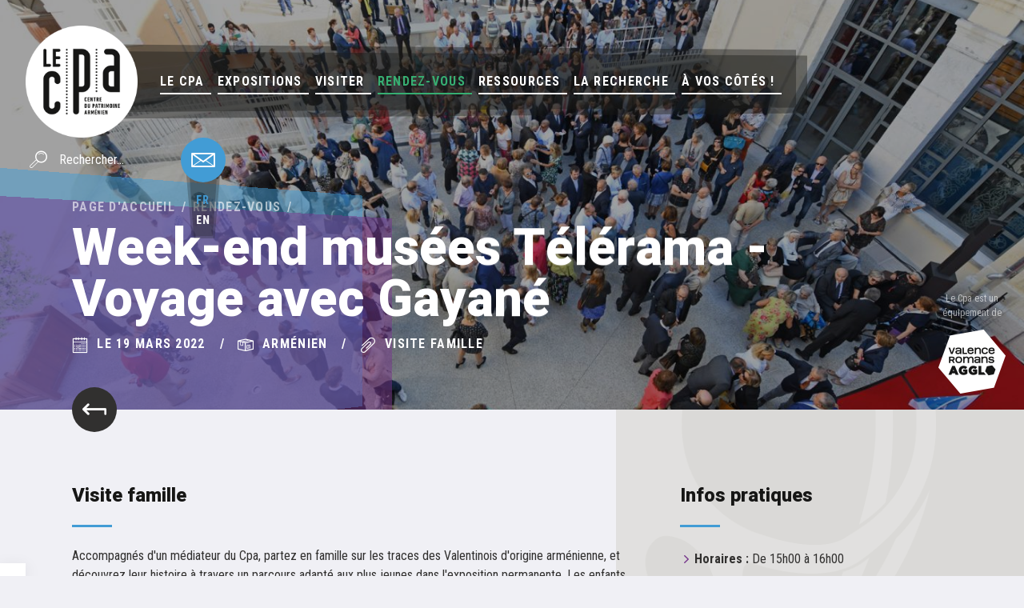

--- FILE ---
content_type: text/html; charset=UTF-8
request_url: https://www.le-cpa.com/agenda/2022/week-end-musees-telerama-voyage-avec-gayane
body_size: 6649
content:
<!DOCTYPE HTML>
<html lang="fr">
    <head>
        
<title>Week-end musées Télérama - Voyage avec Gayané :: Le Cpa - Valence Romans Agglo</title>

<meta http-equiv="content-type" content="text/html; charset=UTF-8"/>
<meta name="msapplication-TileImage" content="https://www.le-cpa.com/application/files/9317/6337/3219/apple-touch-icon.png"/>
<link rel="shortcut icon" href="https://www.le-cpa.com/application/files/4817/6337/3182/favicon.ico" type="image/x-icon"/>
<link rel="icon" href="https://www.le-cpa.com/application/files/4817/6337/3182/favicon.ico" type="image/x-icon"/>
<link rel="apple-touch-icon" href="https://www.le-cpa.com/application/files/9317/6337/3219/apple-touch-icon.png"/>
<script type="text/javascript">
    var CCM_DISPATCHER_FILENAME = "/index.php";
    var CCM_CID = 1118;
    var CCM_EDIT_MODE = false;
    var CCM_ARRANGE_MODE = false;
    var CCM_IMAGE_PATH = "/concrete/images";
    var CCM_TOOLS_PATH = "/index.php/tools/required";
    var CCM_APPLICATION_URL = "https://www.le-cpa.com";
    var CCM_REL = "";
</script>

<!-- Open Graph meta -->
<meta property="og:title" content="Week-end musées Télérama - Voyage avec Gayané" />
<meta property="og:url" content="https://www.le-cpa.com/agenda/2022/week-end-musees-telerama-voyage-avec-gayane" />
<meta property="og:type" content="website" />
<meta property="og:site_name" content="Le Cpa - Valence Romans Agglo" />
<meta property="og:locale" content="fr_FR" />
<meta property="og:image" content="https://www.le-cpa.com/application/files/thumbnails/meta_tags_illustration_og/3715/7547/2290/img-facebook.jpg" />
<meta property="og:image:width" content="600" />
<meta property="og:image:height" content="315" />
<!-- Twitter Cards meta -->
<meta name="twitter:card" content="summary" />
<meta name="twitter:title" content="Week-end musées Télérama - Voyage avec Gayané" />
<meta name="twitter:url" content="https://www.le-cpa.com/agenda/2022/week-end-musees-telerama-voyage-avec-gayane" />
<meta name="twitter:domain" content="https://www.le-cpa.com" />
<link href="/application/themes/cpa/css/plugins/font_awesome/font-awesome.css" rel="stylesheet" type="text/css" media="all">
<link href="/application/themes/cpa/css/plugins/icomoon/icomoon.css" rel="stylesheet" type="text/css" media="all">
<link href="https://fonts.googleapis.com/css?family=Heebo:400,700,800|Roboto+Condensed:300,300i,400,400i,700,700i" rel="stylesheet" type="text/css" media="all">
<link href="/application/themes/cpa/css/plugins/fancybox/jquery.fancybox.min.css" rel="stylesheet" type="text/css" media="screen">
<link href="/application/themes/cpa/css/plugins/jquery-ui/jquery-ui.min.css" rel="stylesheet" type="text/css" media="screen">
<link href="/application/themes/cpa/css/plugins/date-picker.css" rel="stylesheet" type="text/css" media="screen">
<link href="/application/themes/cpa/css/bootstrap/bootstrap.css" rel="stylesheet" type="text/css" media="all">
<link href="/application/themes/cpa/css/theme/theme.css" rel="stylesheet" type="text/css" media="screen">
<link href="/application/themes/cpa/css/theme/outils/sous_themes.css" rel="stylesheet" type="text/css" media="all">
<link href="/application/themes/cpa/css/theme/blocs/social_links/view.css" rel="stylesheet" type="text/css" media="all">
<link href="/application/themes/cpa/css/print/print.css" rel="stylesheet" type="text/css" media="print">
<script type="text/javascript" src="/concrete/js/jquery.js"></script>
<script type="text/javascript" src="/application/themes/cpa/scripts/datatables/datatables.min.js"></script>
<script type="text/javascript" src="/application/themes/cpa/scripts/datatables/dataTables.responsive.min.js"></script>
<link href="/application/blocks/autonav/view.css" rel="stylesheet" type="text/css" media="all">
<link href="/packages/tematik_slideshow/blocks/tematik_slideshow/view.css" rel="stylesheet" type="text/css" media="all">
<link href="/application/blocks/tematik_renvoi/view.css" rel="stylesheet" type="text/css" media="all">
<link href="/packages/tematik_manualnav/blocks/tematik_manualnav/view.css" rel="stylesheet" type="text/css" media="all">
<link href="/concrete/css/font-awesome.css" rel="stylesheet" type="text/css" media="all">
<link href="/application/blocks/social_links/view.css" rel="stylesheet" type="text/css" media="all">
<!-- Global site tag (gtag.js) - Google Analytics -->
<script async src="https://www.googletagmanager.com/gtag/js?id=UA-119349094-1"></script>
<script>
 window.dataLayer = window.dataLayer || [];
 function gtag(){dataLayer.push(arguments);}
 gtag('js', new Date());

 gtag('config', 'UA-119349094-1');
</script>

<!-- Matomo -->
<script>
  var _paq = window._paq = window._paq || [];
  /* tracker methods like "setCustomDimension" should be called before "trackPageView" */
  _paq.push(['trackPageView']);
  _paq.push(['enableLinkTracking']);
  (function() {
    var u="https://stats.6tematik.fr/";
    _paq.push(['setTrackerUrl', u+'matomo.php']);
    _paq.push(['setSiteId', '67']);
    var d=document, g=d.createElement('script'), s=d.getElementsByTagName('script')[0];
    g.async=true; g.src=u+'matomo.js'; s.parentNode.insertBefore(g,s);
  })();
</script>
<!-- End Matomo Code --><link rel="apple-touch-icon" sizes="180x180" href="/application/themes/cpa/favicon/apple-touch-icon.png">
<link rel="icon" type="image/png" sizes="32x32" href="/application/themes/cpa/favicon/favicon-32x32.png">
<link rel="icon" type="image/png" sizes="16x16" href="/application/themes/cpa/favicon/favicon-16x16.png">
<link rel="manifest" href="/application/themes/cpa/favicon/manifest.json">
<link rel="mask-icon" href="/application/themes/cpa/favicon/safari-pinned-tab.svg" color="#000000">
<link rel="shortcut icon" href="/application/themes/cpa/favicon/favicon.ico">
<meta name="msapplication-config" content="/application/themes/cpa/favicon/browserconfig.xml">
<meta name="theme-color" content="#000000">

<link rel="alternate" type="application/rss+xml" title="Actualités du Centre du Patrimoine Arménien" href="/rss/actualites_cpa" />        <meta name="viewport" content="width=device-width, initial-scale=1, shrink-to-fit=no">
        <meta name="format-detection" content="telephone=no"/>
    </head>
    <body>
        <div class="ccm-page page-type-evenement page-template-evenement">
            <div class="global" data-theme="violet-cyan">
                <header class="headerSite">
	<div class="headerSite-principal">
		<a href="https://www.le-cpa.com/" class="headerSite-logo">
			<img src="/application/themes/cpa/img/logo-cpa.png" alt="Logo Cpa">
		</a>
		<div class="menuSite-bouton">
	<div class="menuSite-bouton-interne">
		<span class="menuSite-bouton-barre"></span>
		<span class="menuSite-bouton-barre"></span>
		<span class="menuSite-bouton-barre"></span>
	</div>
</div>
<nav class="menuSite">
	<a class="menuSite-logo" href="https://www.le-cpa.com/">
		<img src="/application/themes/cpa/img/logo-cpa-neg.png" alt="logo">
	</a>
	<figure class="menuSite-bg"></figure>
	<div class="menuSite-interne">
		

    <ul class="nav"><li class=""><a href="https://www.le-cpa.com/le-cpa" target="_self" class="">Le Cpa<span class="niveauEnfant"></span></a><ul><li class=""><a href="https://www.le-cpa.com/le-cpa/institution-citoyenne" target="_self" class="">L&#039;institution</a></li><li class=""><a href="https://www.le-cpa.com/le-cpa/temps-forts" target="_self" class="">Temps forts</a></li><li class=""><a href="https://www.le-cpa.com/le-cpa/equipe" target="_self" class="">L&rsquo;&eacute;quipe</a></li><li class=""><a href="https://www.le-cpa.com/le-cpa/ethnopole" target="_self" class="">L&#039;Ethnop&ocirc;le</a></li><li class=""><a href="https://www.le-cpa.com/le-cpa/location-espaces" target="_self" class="">Location d&rsquo;espaces</a></li><li class=""><a href="https://www.le-cpa.com/le-cpa/les-partenaires" target="_self" class="">Les partenaires</a></li><li class=""><a href="https://www.le-cpa.com/le-cpa/nous-soutenir" target="_self" class="">Nous soutenir</a></li><li class=""><a href="https://www.le-cpa.com/le-cpa/lespace-boutique" target="_self" class="">La boutique du Cpa</a></li></ul></li><li class=""><a href="https://www.le-cpa.com/expositions-1" target="_self" class="">Expositions<span class="niveauEnfant"></span></a><ul><li class=""><a href="https://www.le-cpa.com/expositions-1/parcours-permanent" target="_self" class="">L&#039;exposition permanente</a></li><li class=""><a href="https://www.le-cpa.com/expositions-1/expos-du-moment" target="_self" class="">Les expos du moment<span class="niveauEnfant"></span></a><ul><li class=""><a href="https://www.le-cpa.com/expositions-1/expos-du-moment/voyage-chaffit-village-au-bout-de-la-ville" target="_self" class="">Voyage &agrave; Chaffit</a></li><li class=""><a href="https://www.le-cpa.com/expositions-1/expos-du-moment/les-temps-modernes-palawan-philippines" target="_self" class="">Les temps modernes. Palawan, Philippines</a></li></ul></li><li class=""><a href="https://www.le-cpa.com/expositions-1/%C3%A7a-c-est-pass%C3%A9" target="_self" class="">&Ccedil;a s&rsquo;est pass&eacute; au Cpa&hellip;</a></li><li class=""><a href="https://www.le-cpa.com/expositions-1/expos-en-pret" target="_self" class="">Pr&ecirc;t d&#039;expositions</a></li></ul></li><li class=""><a href="https://www.le-cpa.com/visiter" target="_self" class="">Visiter<span class="niveauEnfant"></span></a><ul><li class=""><a href="https://www.le-cpa.com/visiter/avec-des-eleves/action-educative" target="_self" class="">Groupes scolaires</a></li><li class=""><a href="https://www.le-cpa.com/visiter/groupes-jeune-public-hors-temps-scolaire" target="_self" class="">Groupes extra-scolaires</a></li><li class=""><a href="https://www.le-cpa.com/visiter/en-groupe" target="_self" class="">Groupes adultes</a></li><li class=""><a href="https://www.le-cpa.com/visiter/en-solo" target="_self" class="">Visiteurs individuels</a></li><li class=""><a href="https://www.le-cpa.com/visiter/en-famille" target="_self" class="">Familles</a></li><li class=""><a href="https://www.le-cpa.com/visiter/visites-adaptees" target="_self" class="">Visites adapt&eacute;es</a></li><li class=""><a href="https://www.le-cpa.com/visiter/infos-pratiques" target="_self" class="">Infos pratiques</a></li></ul></li><li class="active ouvert"><a href="https://www.le-cpa.com/agenda" target="_self" class="active ouvert">Rendez-vous</a></li><li class=""><a href="https://www.le-cpa.com/ressources" target="_self" class="">Ressources<span class="niveauEnfant"></span></a><ul><li class=""><a href="https://www.le-cpa.com/ressources/collections" target="_self" class="">Collections</a></li><li class=""><a href="https://www.le-cpa.com/ressources/donner-ses-archives" target="_self" class="">Donner ses archives</a></li><li class=""><a href="https://www.le-cpa.com/ressources/expos-en-pret" target="_self" class="">Pr&ecirc;t d&#039;expositions<span class="niveauEnfant"></span></a><ul><li class=""><a href="https://www.le-cpa.com/ressources/expos-en-pret/battre-le-pave-des-rues" target="_self" class="">Battre le pav&eacute; des rues</a></li><li class=""><a href="https://www.le-cpa.com/ressources/expos-en-pret/limmigration-en-france-une-histoire-commune" target="_self" class="">L&#039;immigration en France, une histoire commune</a></li></ul></li><li class=""><a href="https://www.le-cpa.com/ressources/temoignages" target="_self" class="">T&eacute;moignages</a></li><li class=""><a href="https://www.le-cpa.com/ressources/pour-la-presse" target="_self" class="">Pour la presse</a></li></ul></li><li class=""><a href="https://www.le-cpa.com/la-recherche" target="_self" class="">La Recherche<span class="niveauEnfant"></span></a><ul><li class=""><a href="https://www.le-cpa.com/la-recherche/ethnopole" target="_self" class="">L&#039;Ethnop&ocirc;le</a></li><li class=""><a href="https://www.le-cpa.com/la-recherche/conseil-scientifique" target="_self" class="">Conseil scientifique</a></li><li class=""><a href="https://www.le-cpa.com/la-recherche/centre_de_documentation" target="_self" class="">Centre de documentation</a></li><li class=""><a href="https://www.le-cpa.com/la-recherche/reseaux" target="_self" class="">R&eacute;seaux</a></li><li class=""><a href="https://www.le-cpa.com/la-recherche/publication" target="_self" class="">Publications</a></li></ul></li><li class=""><a href="https://www.le-cpa.com/a-vos-cotes" target="_self" class="">&Agrave; vos c&ocirc;t&eacute;s !<span class="niveauEnfant"></span></a><ul><li class=""><a href="https://www.le-cpa.com/a-vos-cotes/nos-ressources" target="_self" class="">A lire et &eacute;couter</a></li><li class=""><a href="https://www.le-cpa.com/a-vos-cotes/expos-virtuelles" target="_self" class="">Expos virtuelles</a></li><li class=""><a href="https://www.le-cpa.com/a-vos-cotes/s-amuser-a-la-maison" target="_self" class="">Le coin des enfants</a></li><li class=""><a href="https://www.le-cpa.com/a-vos-cotes/24-avril-1915" target="_self" class="">24 avril 1915</a></li></ul></li></ul>
	</div>
</nav>	</div>
	<div class="headerSite-secondaire">
					<div class="headerSite-recherche">
				<form action="https://www.le-cpa.com/rechercher" method="get">
					<input type="text" name="query" placeholder="Rechercher...">
					<button type="submit"><i class="icon-search"></i></button>
				</form>
			</div>
							<a href="https://www.le-cpa.com/contact" class="headerSite-contact bto bto-lg bto-primary bto-circle"><i class="icon-mail"></i></a>
				

    
<div class="headerSite-langues">
    <figure class="headerSite-langues-bg"></figure>
    <ul>
        <li><div class="headerSite-langues-active">fr</div></li>
        <li><a href="https://www.le-cpa.com/agenda/2022/week-end-musees-telerama-voyage-avec-gayane/switch_language/1118/409/2761">en</a></li>
            </ul>
</div>
	</div>
</header>                <div class="bandeau">
	

    

    <!-- AFFICHAGE DU SLIDESHOW -->

    <script type="text/javascript">
        $(document).ready(function(){
            $("#slideshow-69713d18abcc7").slideShow6tk({
                easing              : false,
                pauseOnHover        : 1,
                animation           : "fade",
                autoHeight          : false,
                slideshowSpeed      : 7000,
                animationSpeed      : 600,
                autoPlay            : 1,
                navigation          : 1,
                generateNavigation  : false,
                navigationClass     : "tematik_slideshow-nav",
                prevClass           : "tematik_slideshow-prev",
                nextClass           : "tematik_slideshow-next",
                prevText            : "<i class='icon-chevron-left'></i>",
                nextText            : "<i class='icon-chevron-right'></i>",
                pagination          : 1,
                generatePagination  : false,
                paginationClass     : "tematik_slideshow-pagin"
            });
        });
    </script>

    
        <div class="bandeau-slideshow" id="slideshow-69713d18abcc7">
            <ul class="slides">
                                                        <li class="slide">
                        <div class="bandeau-interne">

                                                            <figure class="bandeau-image" style="background-image: url('/application/files/thumbnails/tematik_slideshow/6315/5369/3545/Inauguration__CPA_6.jpg');"></figure>
                            
                                                            <div class="bandeau-contenu">
                            
                                <div class="container">
                                    
                                                                    </div>

                                                            </div>
                            
                        </div>
                    </li>

                            </ul>
        </div>
    


    <div class="bandeau-agglo">
        <span>Le Cpa est un équipement de</span>
        <img src="/application/themes/cpa/img/logo-agglo-blanc.png" alt="Valence Romans Agglo">
    </div>
</div>                <header class="headerPage container">
                    <div class="headerPage-interne">
                        <figure class="headerPage-bg"></figure>
                        <ol class="breadcrumb"><li class="breadcrumb-item"><a href="/">Page d'accueil</a></li><li class="breadcrumb-item"><a href="https://www.le-cpa.com/agenda" target="_self">Rendez-vous</a></li></ol>                        <h1 class="headerPage-titre titre1">Week-end musées Télérama - Voyage avec Gayané</h1>
                        <span class="headerPage-sousTitre titre6--alt">
                            <span><i class="icon-calendar"></i>Le 19 mars 2022</span>
                            <span><i class="icon-box"></i>arménien</span>
                                                            <span><i class="icon-paperclip"></i>visite famille</span>
                                                    </span>
                    </div>
                </header>
                <main class="contenuPage pageDetail template2colsDroite">
                    <div class="container">
                        <a href="https://www.le-cpa.com/agenda" class="pageDetail-retour bto bto-lg bto-circle bto-dark"><i class="icon-backspace"></i></a>
                        <div class="contenuPage-row row">
                            <div class="colContenu col-lg-8">
                                <div class="blocs-cms">
                                    

    <h4 class="titre4 trait border-soustheme-2">Visite famille</h4>


    <p>Accompagn&eacute;s d&#39;un m&eacute;diateur du Cpa, partez en famille sur les traces des Valentinois d&#39;origine arm&eacute;nienne, et d&eacute;couvrez leur histoire &agrave; travers un parcours adapt&eacute; aux plus jeunes dans l&#39;exposition permanente. Les enfants repartent avec un petit carnet d&#39;exploration.</p>



    

    <a class="tematik_renvoi" href="https://www.le-cpa.com/agenda/2022/week-end-musees-telerama-sur-les-pas-des-armeniens-de-valence" target="_self">
        <div class="tematik_renvoi-contenu">
            <figure class="tematik_renvoi-image" style="background-image: url('/application/files/thumbnails/tematik_renvoi/5615/1636/4531/retour_interdit.jpg');"></figure>
            <div class="tematik_renvoi-texte">
                <strong>Plus d'infos sur la visite guidée du dimanche à 15h</strong>
                            </div>
        </div>
    </a>




    <a class="tematik_image fancy" href="/application/files/thumbnails/tematik_image/1216/4554/8164/2018_-_Visites_jeunes_et_familles_-_Jean_Delmarty_6.jpg" data-fancybox><figure><img src="/application/files/thumbnails/tematik_image/1216/4554/8164/2018_-_Visites_jeunes_et_familles_-_Jean_Delmarty_6.jpg" alt=""></figure></a>
                                </div>
                            </div>
                            <aside class="colWidgets col-lg-4">
                                <div class="blocs-cms">
                                    <h3 class="titre4 trait border-soustheme-2">Infos pratiques</h3>
                                    <ul>
                                                                            <li><strong>Horaires : </strong>De 15h00 à 16h00</li>
                                                                                                                <li><strong>Lieu : </strong>Le Cpa, 14 rue Louis-Gallet à Valence</li>
                                                                                                                <li><strong>Téléphone : </strong>04 75 80 13 00</li>
                                                                                                                <li><strong>E-mail : </strong>contact@le-cpa.com</li>
                                                                                                                <li><strong>Prix : </strong>entrée + 2€ par personne (Gratuit étudiants, -18 ans et détenteurs du Pass musées Télérama)</li>
                                                                        </ul>
                                </div>
                            </aside>
                        </div>
                    </div>
                </main>
                <footer class="footerSite">
	<div class="footerSite-principal">
		<div class="container">
			<div class="row justify-content-between align-items-center">
				<div class="footerSite-infos col-sm-7 col-lg-4">
					<a href="https://www.le-cpa.com/" class="footerSite-logo">
						<img src="/application/themes/cpa/img/logo-cpa.png" alt="Logo Cpa">
					</a>
					

    <p class="tip">
	14 rue Louis Gallet, 26000 Valence<br>
	+33475801300 
</p>
				</div>
				<div class="footerSite-menu col-sm-5 col-lg-4">
					

    	    <!-- <nav class="tematik_manualnav"> -->
			<ul>
				
					<li class="">
						<a href="https://www.le-cpa.com/ressources/pour-la-presse" target="_self">
														<span>PRESSE</span>
						</a>
					</li>

				
					<li class="">
						<a href="https://www.le-cpa.com/visiter/avec-des-eleves/action-educative" target="_blank">
														<span>ENSEIGNANTS</span>
						</a>
					</li>

				
					<li class="">
						<a href="https://www.le-cpa.com/visiter/en-famille" target="_self">
														<span>FAMILLES</span>
						</a>
					</li>

				
					<li class="">
						<a href="https://www.le-cpa.com/visiter/infos-pratiques" target="_self">
														<span>INFOS PRATIQUES</span>
						</a>
					</li>

					    	</ul>
		<!-- </nav> -->

	   	
				</div>
				<div class="footerSite-cta col-12 col-lg-auto">
					

    <a href="https://www.le-cpa.com/le-cpa/nous-soutenir/devenez-mecenes">
	<i class="icon-money"></i>
	<div class="titre6">Devenir mécène</div>
	<span class="tip">pour soutenir le Cpa</span>
</a>


    <a href="https://www.le-cpa.com/ressources/donner-ses-archives">
	<i class="icon-box"></i>
	<div class="titre6">Donner ses archives</div>
	<span class="tip">pour enrichir les collections</span>
</a>
				</div>
			</div>
		</div>
	</div>
	<div class="footerSite-secondaire">
		<div class="footerSite-social">
			

    
<div class="social_links">
    <strong>Suivez-nous sur</strong>
            <a target="_blank" href="https://fr-fr.facebook.com/Centre-Du-Patrimoine-Arm%C3%A9nien-182070891841791/"><i class="fa fa-facebook"></i></a>
            <a target="_blank" href="https://www.instagram.com/centredupatrimoinearmenien/"><i class="fa fa-instagram"></i></a>
            <a target="_blank" href="https://www.youtube.com/c/CentreduPatrimoineArm%C3%A9nienValence"><i class="fa fa-youtube"></i></a>
    </div>
		</div>
		<div class="footerSite-menuAnnexes">
			

    	    <!-- <nav class="tematik_manualnav"> -->
			<ul>
				
					<li class="">
						<a href="https://www.le-cpa.com/rechercher" target="_self">
														<span>Rechercher</span>
						</a>
					</li>

				
					<li class="">
						<a href="https://www.le-cpa.com/mentions-legales" target="_self">
														<span>Mentions légales</span>
						</a>
					</li>

				
					<li class="">
						<a href="https://www.le-cpa.com/politique-de-confidentialite" target="_self">
														<span>Politique de confidentialité</span>
						</a>
					</li>

				
					<li class="">
						<a href="https://www.le-cpa.com/plan-du-site" target="_self">
														<span>Plan du site</span>
						</a>
					</li>

					    	</ul>
		<!-- </nav> -->

	   	
		</div>
		<div class="footerSite-copyright">© Le Cpa - Valence Romans Agglo</div>
		<a class="footerSite-6tk" href="http://www.6tematik.fr" target="_blank">
			<figure class="footerSite-6tk-bg"></figure>
			Made by 6tematik
		</a>
		<a class="footerSite-agglo" href="http://www.valenceromansagglo.fr" target="_blank">
			<figure class="footerSite-agglo-bg"></figure>
			Un équipement de			<img src="/application/themes/cpa/img/logo-agglo-rose.png" alt="Valence Romans Agglo">
		</a>
	</div>
</footer>

<button class="backToTop bto bto-lg bto-circle bto-primary bto-soustheme-2" type="button"><i class="icon-arrow-thin-up"></i></button>


		<!-- Bouton de traduction Google.  -->
		<div id="google_translate_element"></div><script type="text/javascript">
		function googleTranslateElementInit() {
		new google.translate.TranslateElement({pageLanguage: 'fr'}, 'google_translate_element');
		}</script><script type="text/javascript" src="//translate.google.com/translate_a/element.js?cb=googleTranslateElementInit"></script>

	            </div>
        </div>
        <script type="text/javascript" src="/application/themes/cpa/scripts/jquery.cookie.min.js"></script>
<script type="text/javascript" src="/application/themes/cpa/scripts/jquery.fancybox.min.js"></script>
<script type="text/javascript" src="/application/themes/cpa/scripts/jquery.slideshow.6tematik.min.js"></script>
<script type="text/javascript" src="/application/themes/cpa/scripts/bootstrap/popper.min.js"></script>
<script type="text/javascript" src="/application/themes/cpa/scripts/bootstrap/bootstrap.min.js"></script>
<script type="text/javascript" src="/application/themes/cpa/scripts/effets.js"></script>
<script type="text/javascript" src="/application/themes/cpa/scripts/debug/safari.js"></script>
<script type="text/javascript" src="/packages/tematik_slideshow/blocks/tematik_slideshow/js/jquery.slideshow.6tematik.min.js"></script>
    </body>
</html>


--- FILE ---
content_type: text/css
request_url: https://www.le-cpa.com/application/themes/cpa/css/plugins/icomoon/icomoon.css
body_size: 1079
content:
@font-face{font-family:'icomoon';src:url("../../../fonts/icomoon.eot?jpsuah");src:url("../../../fonts/icomoon.eot?jpsuah#iefix") format("embedded-opentype"),url("../../../fonts/icomoon.ttf?jpsuah") format("truetype"),url("../../../fonts/icomoon.woff?jpsuah") format("woff"),url("../../../fonts/icomoon.svg?jpsuah#icomoon") format("svg");font-weight:normal;font-style:normal}[class^="icon-"],[class*=" icon-"]{font-family:'icomoon' !important;speak:none;font-style:normal;font-weight:normal;font-variant:normal;text-transform:none;display:inline-block;line-height:inherit;-webkit-font-smoothing:antialiased;-moz-osx-font-smoothing:grayscale}.icon-alert:before{content:""}.icon-alert2:before{content:""}.icon-avatar:before{content:""}.icon-barchart:before{content:""}.icon-battery:before{content:""}.icon-battery2:before{content:""}.icon-battery3:before{content:""}.icon-battery4:before{content:""}.icon-beer:before{content:""}.icon-book:before{content:""}.icon-box:before{content:""}.icon-brochure:before{content:""}.icon-bubble:before{content:""}.icon-bubble2:before{content:""}.icon-burger:before{content:""}.icon-calculator:before{content:""}.icon-calendar:before{content:""}.icon-camera:before{content:""}.icon-car:before{content:""}.icon-clock:before{content:""}.icon-cloud:before{content:""}.icon-cloud2:before{content:""}.icon-cloud3:before{content:""}.icon-coffee:before{content:""}.icon-compass:before{content:""}.icon-computer:before{content:""}.icon-computer2:before{content:""}.icon-creditcard:before{content:""}.icon-creditcard2:before{content:""}.icon-desk:before{content:""}.icon-drink:before{content:""}.icon-falcon:before{content:""}.icon-floppydisk:before{content:""}.icon-folders:before{content:""}.icon-folders2:before{content:""}.icon-glasses:before{content:""}.icon-glossary:before{content:""}.icon-headphones:before{content:""}.icon-headset:before{content:""}.icon-hourglass:before{content:""}.icon-insights:before{content:""}.icon-insightschart:before{content:""}.icon-key:before{content:""}.icon-lamp:before{content:""}.icon-layers:before{content:""}.icon-link:before{content:""}.icon-lock:before{content:""}.icon-lock2:before{content:""}.icon-mail:before{content:""}.icon-mail2:before{content:""}.icon-map:before{content:""}.icon-microphone:before{content:""}.icon-money:before{content:""}.icon-mouse:before{content:""}.icon-network:before{content:""}.icon-notebook:before{content:""}.icon-notepad:before{content:""}.icon-paperclip:before{content:""}.icon-paperclip2:before{content:""}.icon-paperplane:before{content:""}.icon-pencil:before{content:""}.icon-pentool:before{content:""}.icon-phone:before{content:""}.icon-phone2:before{content:""}.icon-pindrop:before{content:""}.icon-pointer:before{content:""}.icon-pointer2:before{content:""}.icon-power:before{content:""}.icon-present:before{content:""}.icon-presentation:before{content:""}.icon-presentation2:before{content:""}.icon-pricetag:before{content:""}.icon-pricetag2:before{content:""}.icon-ribbon:before{content:""}.icon-rssfeed:before{content:""}.icon-ruler:before{content:""}.icon-ruler2:before{content:""}.icon-search:before{content:""}.icon-server:before{content:""}.icon-settings:before{content:""}.icon-shoppingcart:before{content:""}.icon-speaker:before{content:""}.icon-speaker2:before{content:""}.icon-stack:before{content:""}.icon-stopwatch:before{content:""}.icon-suitcase:before{content:""}.icon-tablet:before{content:""}.icon-tape:before{content:""}.icon-thumbtack:before{content:""}.icon-tools:before{content:""}.icon-trash:before{content:""}.icon-trash2:before{content:""}.icon-truck:before{content:""}.icon-video:before{content:""}.icon-watch:before{content:""}.icon-world:before{content:""}.icon-zoomin:before{content:""}.icon-zoomout:before{content:""}.icon-arrow-thin-down:before{content:""}.icon-arrow-thin-left:before{content:""}.icon-arrow-thin-right:before{content:""}.icon-arrow-thin-up:before{content:""}.icon-backspace:before{content:""}.icon-checkmark:before{content:""}.icon-chevron-down:before{content:""}.icon-chevron-left:before{content:""}.icon-chevron-right:before{content:""}.icon-chevron-up:before{content:""}.icon-contract-2:before{content:""}.icon-contract:before{content:""}.icon-cross:before{content:""}.icon-expand-2:before{content:""}.icon-expand:before{content:""}


--- FILE ---
content_type: text/css
request_url: https://www.le-cpa.com/application/themes/cpa/css/plugins/date-picker.css
body_size: 917
content:
.ui-datepicker{display:none;min-width:300px;padding:1.25rem 1.5rem 1.5rem 1.5rem;background-color:#fff;font-family:"Heebo",sans-serif;-webkit-box-shadow:0 5px 20px 0 rgba(22,22,21,0.1);box-shadow:0 5px 20px 0 rgba(22,22,21,0.1);z-index:100 !important}.ui-datepicker.ui-datepicker-inline{display:block;background-color:transparent;padding:0;z-index:auto !important}.ui-datepicker .ui-datepicker-header{background:none !important;position:relative;text-align:center;padding:0 26px}.ui-datepicker .ui-datepicker-prev[title],.ui-datepicker .ui-datepicker-next[title]{height:16px;width:16px;line-height:16px;text-align:center;position:absolute;top:50%;margin-top:-8px;color:#429cd5;font-size:16px}.ui-datepicker .ui-datepicker-prev[title]:before,.ui-datepicker .ui-datepicker-next[title]:before{font-family:"icomoon";font-style:normal;font-weight:normal;font-variant:normal;text-transform:none;vertical-align:baseline;line-height:1;speak:none;-webkit-font-smoothing:antialiased;-moz-osx-font-smoothing:grayscale}.ui-datepicker .ui-datepicker-prev[title] .ui-icon,.ui-datepicker .ui-datepicker-next[title] .ui-icon{display:none}.ui-datepicker .ui-datepicker-prev[title]:hover,.ui-datepicker .ui-datepicker-next[title]:hover{color:#1d60aa}.ui-datepicker .ui-datepicker-prev{left:0}.ui-datepicker .ui-datepicker-prev:before{content:""}.ui-datepicker .ui-datepicker-next{right:0}.ui-datepicker .ui-datepicker-next:before{content:""}.ui-datepicker .ui-datepicker-title{margin:0;color:#161615}.ui-datepicker .ui-datepicker-title select{padding:0 20px 0 10px;background-color:#fff;border:none;-webkit-box-shadow:none;box-shadow:none;color:inherit;-webkit-appearance:none;-moz-appearance:none;appearance:none;background-image:url("../../img/utils/select.png");background-position:right center;background-repeat:no-repeat;background-size:auto 40%}.ui-datepicker .ui-datepicker-month,.ui-datepicker .ui-datepicker-year{display:inline-block;vertical-align:middle;padding:0 10px;font-size:0.875em;font-weight:600}.ui-datepicker .ui-datepicker-month+.ui-datepicker-year{border-left:1px solid #dad9d7}.ui-datepicker .ui-datepicker-calendar{margin:20px auto 0 auto}.ui-datepicker .ui-datepicker-calendar thead th{padding:0 0 10px 0;border:none;color:#31302f;font-size:0.875em;text-align:center}.ui-datepicker .ui-datepicker-calendar tbody td{padding:0;border:none;text-align:center}.ui-datepicker .ui-datepicker-calendar tbody td a[class*="ui-state"],.ui-datepicker .ui-datepicker-calendar tbody td span[class*="ui-state"]{height:34px;width:34px;line-height:34px;text-align:center;display:block;border-radius:100%}.ui-datepicker .ui-datepicker-calendar tbody td .ui-state-default{color:#31302f;background-color:rgba(0,0,0,0)}.ui-datepicker .ui-datepicker-calendar tbody td .ui-state-hover{color:#fff;background-color:#31302f}.ui-datepicker .ui-datepicker-calendar tbody td .ui-state-highlight{color:#161615;background-color:rgba(22,22,21,0.1)}.ui-datepicker .ui-datepicker-calendar tbody td .ui-state-active{color:#fff;background-color:#37ae72}.ui-datepicker .ui-datepicker-calendar tbody td .ui-state-error{color:#fff;background-color:#ba0a64}.ui-datepicker .ui-datepicker-calendar tbody td.ui-state-disabled span[class*="ui-state"]{color:#c3c2c0;background-color:rgba(0,0,0,0)}


--- FILE ---
content_type: text/css
request_url: https://www.le-cpa.com/application/themes/cpa/css/theme/theme.css
body_size: 18974
content:
@-webkit-keyframes LOGO-BUGFIX{0%{-webkit-transform:translate3d(0, 0, 0);transform:translate3d(0, 0, 0)}50%{-webkit-transform:translate3d(0, 0, 1px);transform:translate3d(0, 0, 1px)}100%{-webkit-transform:translate3d(0, 0, 0);transform:translate3d(0, 0, 0)}}@-moz-keyframes LOGO-BUGFIX{0%{-moz-transform:translate3d(0, 0, 0);transform:translate3d(0, 0, 0)}50%{-moz-transform:translate3d(0, 0, 1px);transform:translate3d(0, 0, 1px)}100%{-moz-transform:translate3d(0, 0, 0);transform:translate3d(0, 0, 0)}}@keyframes LOGO-BUGFIX{0%{-webkit-transform:translate3d(0, 0, 0);-moz-transform:translate3d(0, 0, 0);transform:translate3d(0, 0, 0)}50%{-webkit-transform:translate3d(0, 0, 1px);-moz-transform:translate3d(0, 0, 1px);transform:translate3d(0, 0, 1px)}100%{-webkit-transform:translate3d(0, 0, 0);-moz-transform:translate3d(0, 0, 0);transform:translate3d(0, 0, 0)}}@-webkit-keyframes ANCHOR-BUGFIX{0%{overflow:auto}100%{overflow:hidden}}@-moz-keyframes ANCHOR-BUGFIX{0%{overflow:auto}100%{overflow:hidden}}@keyframes ANCHOR-BUGFIX{0%{overflow:auto}100%{overflow:hidden}}@-webkit-keyframes INVIT-SCROLL{0%,100%{-webkit-transform:translateY(0);transform:translateY(0)}50%{-webkit-transform:translateY(10px);transform:translateY(10px)}}@-moz-keyframes INVIT-SCROLL{0%,100%{-moz-transform:translateY(0);transform:translateY(0)}50%{-moz-transform:translateY(10px);transform:translateY(10px)}}@keyframes INVIT-SCROLL{0%,100%{-webkit-transform:translateY(0);-moz-transform:translateY(0);transform:translateY(0)}50%{-webkit-transform:translateY(10px);-moz-transform:translateY(10px);transform:translateY(10px)}}@-webkit-keyframes STICKY-SLIDE{0%{-webkit-transform:translateY(-100px);transform:translateY(-100px)}50%{-webkit-transform:translateY(10px);transform:translateY(10px)}100%{-webkit-transform:translateY(0);transform:translateY(0)}}@-moz-keyframes STICKY-SLIDE{0%{-moz-transform:translateY(-100px);transform:translateY(-100px)}50%{-moz-transform:translateY(10px);transform:translateY(10px)}100%{-moz-transform:translateY(0);transform:translateY(0)}}@keyframes STICKY-SLIDE{0%{-webkit-transform:translateY(-100px);-moz-transform:translateY(-100px);transform:translateY(-100px)}50%{-webkit-transform:translateY(10px);-moz-transform:translateY(10px);transform:translateY(10px)}100%{-webkit-transform:translateY(0);-moz-transform:translateY(0);transform:translateY(0)}}@-webkit-keyframes FADEIN{0%{opacity:0}100%{opacity:1}}@-moz-keyframes FADEIN{0%{opacity:0}100%{opacity:1}}@keyframes FADEIN{0%{opacity:0}100%{opacity:1}}@-webkit-keyframes FADEOUT{0%{opacity:1}100%{opacity:0}}@-moz-keyframes FADEOUT{0%{opacity:1}100%{opacity:0}}@keyframes FADEOUT{0%{opacity:1}100%{opacity:0}}@-webkit-keyframes SPINNER{0%{-webkit-transform:rotate(0deg);transform:rotate(0deg)}100%{-webkit-transform:rotate(360deg);transform:rotate(360deg)}}@-moz-keyframes SPINNER{0%{-moz-transform:rotate(0deg);transform:rotate(0deg)}100%{-moz-transform:rotate(360deg);transform:rotate(360deg)}}@keyframes SPINNER{0%{-webkit-transform:rotate(0deg);-moz-transform:rotate(0deg);transform:rotate(0deg)}100%{-webkit-transform:rotate(360deg);-moz-transform:rotate(360deg);transform:rotate(360deg)}}.cookies{position:fixed;bottom:0;left:0;background-color:#31302f;color:#fff;padding:1.25rem 4rem 1.25rem 1.5rem;width:100%;z-index:9999}.cookies-close{position:absolute;top:50%;right:20px;margin-top:-10px;font-size:20px;color:#fff;cursor:pointer;-webkit-transition:color .3s;-moz-transition:color .3s;transition:color .3s}.cookies-close:before{content:"";font-family:"icomoon";font-style:normal;font-weight:normal;font-variant:normal;text-transform:none;vertical-align:baseline;line-height:1;speak:none;-webkit-font-smoothing:antialiased;-moz-osx-font-smoothing:grayscale}.cookies-close:hover{color:#1d60aa}.cookies a{color:#fff;font-weight:700;text-decoration:underline}.cookies a:hover{color:#1d60aa}.imageEclaircie{position:relative;z-index:0}.imageEclaircie:before{content:'';position:absolute;top:0;left:0;width:100%;height:100%;z-index:-1}@supports (mix-blend-mode: soft-light) or (-webkit-mix-blend-mode: soft-light){.imageEclaircie:before{mix-blend-mode:soft-light;background-color:#fff}}.fancy figure,.fancy-video figure{position:relative;z-index:0;position:relative;display:inline-block;max-width:100%;text-align:center;line-height:1 !important;cursor:pointer}.fancy figure:before,.fancy-video figure:before{content:'';position:absolute;top:0;left:0;width:100%;height:100%;background-color:#fff;opacity:0;z-index:-1;-webkit-transition:opacity .3s,background-color .3s;-moz-transition:opacity .3s,background-color .3s;transition:opacity .3s,background-color .3s}@supports (mix-blend-mode: soft-light) or (-webkit-mix-blend-mode: soft-light){.fancy figure:before,.fancy-video figure:before{opacity:1;mix-blend-mode:soft-light}}.fancy figure:before,.fancy-video figure:before{z-index:1}.fancy figure:after,.fancy-video figure:after{font-family:"icomoon";font-style:normal;font-weight:normal;font-variant:normal;text-transform:none;vertical-align:baseline;line-height:1;speak:none;-webkit-font-smoothing:antialiased;-moz-osx-font-smoothing:grayscale;position:absolute;top:50%;left:0;margin-top:-1.25rem;display:inline-block;width:100%;height:2.5rem;font-size:2.5rem;text-align:center;color:#fff;opacity:0;z-index:2;-webkit-transform:scale(0.7);-moz-transform:scale(0.7);transform:scale(0.7);-webkit-transition:opacity .3s 0.1s,-webkit-transform .3s 0.1s;transition:opacity .3s 0.1s,-webkit-transform .3s 0.1s;-moz-transition:transform .3s 0.1s,opacity .3s 0.1s,-moz-transform .3s 0.1s;transition:transform .3s 0.1s,opacity .3s 0.1s;transition:transform .3s 0.1s,opacity .3s 0.1s,-webkit-transform .3s 0.1s,-moz-transform .3s 0.1s}.fancy figure:hover:before,.fancy-video figure:hover:before{background-color:#161615;opacity:0.5}.fancy figure:hover:after,.fancy-video figure:hover:after{opacity:1;-webkit-transform:scale(1);-moz-transform:scale(1);transform:scale(1)}.fancy img,.fancy-video img{max-width:100%;vertical-align:middle}.fancy figure:after{content:""}.fancy-video figure:after{content:""}.bto{-webkit-touch-callout:none;-webkit-user-select:none;-moz-user-select:none;-ms-user-select:none;user-select:none;height:3rem;width:3rem;line-height:3rem;text-align:center;display:inline-block;vertical-align:middle;border-radius:none;color:#fff;font-size:20px;text-align:center;cursor:pointer;-webkit-appearance:none;-webkit-transition:background-color 0.3s, color 0.3s, border 0.3s;-moz-transition:background-color 0.3s, color 0.3s, border 0.3s;transition:background-color 0.3s, color 0.3s, border 0.3s}.bto.bto-circle{border-radius:100%}.bto.bto-sm{width:2rem;height:2rem;line-height:2rem;font-size:16px}.bto.bto-lg{width:3.5rem;height:3.5rem;line-height:3.5rem;font-size:30px}.bto.bto-outline{line-height:-moz-calc(3rem - 2px);line-height:calc(3rem - 2px);background-color:transparent;border:1px solid}.bto.bto-outline.bto-sm{line-height:-moz-calc(2rem - 2px);line-height:calc(2rem - 2px)}.bto.bto-outline.bto-lg{line-height:-moz-calc(3.5rem - 4px);line-height:calc(3.5rem - 4px);border-width:2px}.bto:hover,a:hover .bto{color:#fff}.bto-blue{background-color:#1d60aa}.bto-blue:hover,a:hover .bto-blue{background-color:#144377}.bto-outline.bto-blue{background-color:transparent;border-color:#1d60aa;color:#1d60aa}.bto-outline.bto-blue:hover,a:hover .bto-outline.bto-blue{background-color:#1d60aa;border-color:#1d60aa;color:#fff}.bto-purple{background-color:#76368c}.bto-purple:hover,a:hover .bto-purple{background-color:#532662}.bto-outline.bto-purple{background-color:transparent;border-color:#76368c;color:#76368c}.bto-outline.bto-purple:hover,a:hover .bto-outline.bto-purple{background-color:#76368c;border-color:#76368c;color:#fff}.bto-prune{background-color:#ab358b}.bto-prune:hover,a:hover .bto-prune{background-color:#782561}.bto-outline.bto-prune{background-color:transparent;border-color:#ab358b;color:#ab358b}.bto-outline.bto-prune:hover,a:hover .bto-outline.bto-prune{background-color:#ab358b;border-color:#ab358b;color:#fff}.bto-strawberry{background-color:#ba0a64}.bto-strawberry:hover,a:hover .bto-strawberry{background-color:#820746}.bto-outline.bto-strawberry{background-color:transparent;border-color:#ba0a64;color:#ba0a64}.bto-outline.bto-strawberry:hover,a:hover .bto-outline.bto-strawberry{background-color:#ba0a64;border-color:#ba0a64;color:#fff}.bto-pink{background-color:#e83364}.bto-pink:hover,a:hover .bto-pink{background-color:#a22446}.bto-outline.bto-pink{background-color:transparent;border-color:#e83364;color:#e83364}.bto-outline.bto-pink:hover,a:hover .bto-outline.bto-pink{background-color:#e83364;border-color:#e83364;color:#fff}.bto-orange{background-color:#ea5b0c}.bto-orange:hover,a:hover .bto-orange{background-color:#a44008}.bto-outline.bto-orange{background-color:transparent;border-color:#ea5b0c;color:#ea5b0c}.bto-outline.bto-orange:hover,a:hover .bto-outline.bto-orange{background-color:#ea5b0c;border-color:#ea5b0c;color:#fff}.bto-yellow{background-color:#f39200}.bto-yellow:hover,a:hover .bto-yellow{background-color:#a60}.bto-outline.bto-yellow{background-color:transparent;border-color:#f39200;color:#f39200}.bto-outline.bto-yellow:hover,a:hover .bto-outline.bto-yellow{background-color:#f39200;border-color:#f39200;color:#fff}.bto-gold{background-color:#d19b4f}.bto-gold:hover,a:hover .bto-gold{background-color:#926d37}.bto-outline.bto-gold{background-color:transparent;border-color:#d19b4f;color:#d19b4f}.bto-outline.bto-gold:hover,a:hover .bto-outline.bto-gold{background-color:#d19b4f;border-color:#d19b4f;color:#fff}.bto-green{background-color:#37ae72}.bto-green:hover,a:hover .bto-green{background-color:#277a50}.bto-outline.bto-green{background-color:transparent;border-color:#37ae72;color:#37ae72}.bto-outline.bto-green:hover,a:hover .bto-outline.bto-green{background-color:#37ae72;border-color:#37ae72;color:#fff}.bto-cyan{background-color:#429cd5}.bto-cyan:hover,a:hover .bto-cyan{background-color:#2e6d95}.bto-outline.bto-cyan{background-color:transparent;border-color:#429cd5;color:#429cd5}.bto-outline.bto-cyan:hover,a:hover .bto-outline.bto-cyan{background-color:#429cd5;border-color:#429cd5;color:#fff}.bto-white{border-color:#fff;background-color:#fff;color:#fff}.bto-white:hover,a:hover .bto-white{background-color:#161615;color:#f39200}.bto-outline.bto-white{background-color:"white";border-color:#fff;color:#fff}.bto-outline.bto-white:hover,a:hover .bto-outline.bto-white{background-color:#fff;border-color:#fff;color:#161615}.bto-gray{background-color:#949290}.bto-gray:hover,a:hover .bto-gray{background-color:#686665}.bto-outline.bto-gray{background-color:transparent;border-color:#949290;color:#949290}.bto-outline.bto-gray:hover,a:hover .bto-outline.bto-gray{background-color:#949290;border-color:#949290;color:#fff}.bto-gray-dark{background-color:#31302f}.bto-gray-dark:hover,a:hover .bto-gray-dark{background-color:#222221}.bto-outline.bto-gray-dark{background-color:transparent;border-color:#31302f;color:#31302f}.bto-outline.bto-gray-dark:hover,a:hover .bto-outline.bto-gray-dark{background-color:#31302f;border-color:#31302f;color:#fff}.bto-black{background-color:#161615}.bto-black:hover,a:hover .bto-black{background-color:#0f0f0f}.bto-outline.bto-black{background-color:transparent;border-color:#161615;color:#161615}.bto-outline.bto-black:hover,a:hover .bto-outline.bto-black{background-color:#161615;border-color:#161615;color:#fff}.bto-100{background-color:#f0f0f5}.bto-100:hover,a:hover .bto-100{background-color:#a8a8ac}.bto-outline.bto-100{background-color:transparent;border-color:#f0f0f5;color:#f0f0f5}.bto-outline.bto-100:hover,a:hover .bto-outline.bto-100{background-color:#f0f0f5;border-color:#f0f0f5;color:#fff}.bto-200{background-color:#ecebea}.bto-200:hover,a:hover .bto-200{background-color:#a5a5a4}.bto-outline.bto-200{background-color:transparent;border-color:#ecebea;color:#ecebea}.bto-outline.bto-200:hover,a:hover .bto-outline.bto-200{background-color:#ecebea;border-color:#ecebea;color:#fff}.bto-300{background-color:#dad9d7}.bto-300:hover,a:hover .bto-300{background-color:#999897}.bto-outline.bto-300{background-color:transparent;border-color:#dad9d7;color:#dad9d7}.bto-outline.bto-300:hover,a:hover .bto-outline.bto-300{background-color:#dad9d7;border-color:#dad9d7;color:#fff}.bto-400{background-color:#c3c2c0}.bto-400:hover,a:hover .bto-400{background-color:#898886}.bto-outline.bto-400{background-color:transparent;border-color:#c3c2c0;color:#c3c2c0}.bto-outline.bto-400:hover,a:hover .bto-outline.bto-400{background-color:#c3c2c0;border-color:#c3c2c0;color:#fff}.bto-500{background-color:#aba9a7}.bto-500:hover,a:hover .bto-500{background-color:#787675}.bto-outline.bto-500{background-color:transparent;border-color:#aba9a7;color:#aba9a7}.bto-outline.bto-500:hover,a:hover .bto-outline.bto-500{background-color:#aba9a7;border-color:#aba9a7;color:#fff}.bto-600{background-color:#949290}.bto-600:hover,a:hover .bto-600{background-color:#686665}.bto-outline.bto-600{background-color:transparent;border-color:#949290;color:#949290}.bto-outline.bto-600:hover,a:hover .bto-outline.bto-600{background-color:#949290;border-color:#949290;color:#fff}.bto-700{background-color:#565452}.bto-700:hover,a:hover .bto-700{background-color:#3c3b39}.bto-outline.bto-700{background-color:transparent;border-color:#565452;color:#565452}.bto-outline.bto-700:hover,a:hover .bto-outline.bto-700{background-color:#565452;border-color:#565452;color:#fff}.bto-800{background-color:#31302f}.bto-800:hover,a:hover .bto-800{background-color:#222221}.bto-outline.bto-800{background-color:transparent;border-color:#31302f;color:#31302f}.bto-outline.bto-800:hover,a:hover .bto-outline.bto-800{background-color:#31302f;border-color:#31302f;color:#fff}.bto-900{background-color:#212020}.bto-900:hover,a:hover .bto-900{background-color:#171616}.bto-outline.bto-900{background-color:transparent;border-color:#212020;color:#212020}.bto-outline.bto-900:hover,a:hover .bto-outline.bto-900{background-color:#212020;border-color:#212020;color:#fff}.bto-primary{background-color:#429cd5}.bto-primary:hover,a:hover .bto-primary{background-color:#2e6d95}.bto-outline.bto-primary{background-color:transparent;border-color:#429cd5;color:#429cd5}.bto-outline.bto-primary:hover,a:hover .bto-outline.bto-primary{background-color:#429cd5;border-color:#429cd5;color:#fff}.bto-secondary{background-color:#949290}.bto-secondary:hover,a:hover .bto-secondary{background-color:#686665}.bto-outline.bto-secondary{background-color:transparent;border-color:#949290;color:#949290}.bto-outline.bto-secondary:hover,a:hover .bto-outline.bto-secondary{background-color:#949290;border-color:#949290;color:#fff}.bto-success{background-color:#37ae72}.bto-success:hover,a:hover .bto-success{background-color:#277a50}.bto-outline.bto-success{background-color:transparent;border-color:#37ae72;color:#37ae72}.bto-outline.bto-success:hover,a:hover .bto-outline.bto-success{background-color:#37ae72;border-color:#37ae72;color:#fff}.bto-info{background-color:#1d60aa}.bto-info:hover,a:hover .bto-info{background-color:#144377}.bto-outline.bto-info{background-color:transparent;border-color:#1d60aa;color:#1d60aa}.bto-outline.bto-info:hover,a:hover .bto-outline.bto-info{background-color:#1d60aa;border-color:#1d60aa;color:#fff}.bto-warning{background-color:#f39200}.bto-warning:hover,a:hover .bto-warning{background-color:#a60}.bto-outline.bto-warning{background-color:transparent;border-color:#f39200;color:#f39200}.bto-outline.bto-warning:hover,a:hover .bto-outline.bto-warning{background-color:#f39200;border-color:#f39200;color:#fff}.bto-danger{background-color:#ba0a64}.bto-danger:hover,a:hover .bto-danger{background-color:#820746}.bto-outline.bto-danger{background-color:transparent;border-color:#ba0a64;color:#ba0a64}.bto-outline.bto-danger:hover,a:hover .bto-outline.bto-danger{background-color:#ba0a64;border-color:#ba0a64;color:#fff}.bto-light{background-color:#dad9d7}.bto-light:hover,a:hover .bto-light{background-color:#999897}.bto-outline.bto-light{background-color:transparent;border-color:#dad9d7;color:#dad9d7}.bto-outline.bto-light:hover,a:hover .bto-outline.bto-light{background-color:#dad9d7;border-color:#dad9d7;color:#fff}.bto-dark{background-color:#31302f}.bto-dark:hover,a:hover .bto-dark{background-color:#222221}.bto-outline.bto-dark{background-color:transparent;border-color:#31302f;color:#31302f}.bto-outline.bto-dark:hover,a:hover .bto-outline.bto-dark{background-color:#31302f;border-color:#31302f;color:#fff}.chargement,[class*="chargement-"]{display:none;position:absolute;top:0;left:0;width:100%;height:100%;background:rgba(255,255,255,0.2);text-align:center;z-index:10000}.chargement:after,[class*="chargement-"]:after{content:'';display:inline-block;height:100%;vertical-align:middle;margin-left:-0.25em}.chargement.active,[class*="chargement-"].active{display:block}.chargement[class*="--small"],[class*="chargement-"][class*="--small"]{-webkit-transform:scale(0.5);-moz-transform:scale(0.5);transform:scale(0.5);background:transparent}.ccm-page .loader{position:relative;display:inline-block;vertical-align:middle;font-size:10px;text-indent:-9999em;border-top:1.1em solid rgba(66,156,213,0.2);border-right:1.1em solid rgba(66,156,213,0.2);border-bottom:1.1em solid rgba(66,156,213,0.2);border-left:1.1em solid rgba(66,156,213,0.5);-webkit-animation:SPINNER 1.1s infinite linear;-moz-animation:SPINNER 1.1s infinite linear;animation:SPINNER 1.1s infinite linear}.ccm-page .loader,.ccm-page .loader:after{border-radius:50%;width:10em;height:10em}.ccm-page .loader:after{content:''}[class*="chargement-"][class*="--small"] .loader{-webkit-transform:scale(0.5);-moz-transform:scale(0.5);transform:scale(0.5)}.gm-style img{max-height:initial}.gm-style-iw{max-width:300px;padding:10px}.gm-style-iw [class*="titre"]{color:#161615}.gm-style-iw strong{font-weight:700}.gm-style-iw p{margin:0}.gm-style-iw *+p{margin-top:5px}.gm-style-iw .btn{margin-top:10px}.titre1,[class*="titre1--"],.ccm-ui .titre1{margin-bottom:.25rem;line-height:1;color:#161615;font-family:"Heebo",sans-serif;font-weight:800;font-size:2.4rem;text-transform:none;-webkit-transition:background-color .3s,color .3s;-moz-transition:background-color .3s,color .3s;transition:background-color .3s,color .3s}@media (min-width: 576px){.titre1,[class*="titre1--"],.ccm-ui .titre1{font-size:2.8rem}}@media (min-width: 768px){.titre1,[class*="titre1--"],.ccm-ui .titre1{font-size:3.2rem}}@media (min-width: 992px){.titre1,[class*="titre1--"],.ccm-ui .titre1{font-size:3.6rem}}@media (min-width: 1200px){.titre1,[class*="titre1--"],.ccm-ui .titre1{font-size:4rem}}.titre2,[class*="titre2--"],.ccm-ui .titre2{margin-bottom:.25rem;line-height:1;color:#161615;font-family:"Heebo",sans-serif;font-size:2.4rem;font-size:800;text-transform:none;-webkit-transition:background-color .3s,color .3s;-moz-transition:background-color .3s,color .3s;transition:background-color .3s,color .3s}@media (min-width: 576px){.titre2,[class*="titre2--"],.ccm-ui .titre2{font-size:2.7rem}}@media (min-width: 992px){.titre2,[class*="titre2--"],.ccm-ui .titre2{font-size:3rem}}.titre3,[class*="titre3--"],.ccm-ui .titre3{margin-bottom:.25rem;line-height:1;color:#161615;font-family:"Heebo",sans-serif;font-size:1.7rem;font-weight:800;text-transform:none;-webkit-transition:background-color .3s,color .3s;-moz-transition:background-color .3s,color .3s;transition:background-color .3s,color .3s}@media (min-width: 576px){.titre3,[class*="titre3--"],.ccm-ui .titre3{font-size:1.9125rem}}@media (min-width: 992px){.titre3,[class*="titre3--"],.ccm-ui .titre3{font-size:2.125rem}}.titre4,[class*="titre4--"],.ccm-ui .titre4{margin-bottom:.25rem;line-height:1;color:#161615;font-family:"Heebo",sans-serif;font-size:1.2rem;font-weight:800;text-transform:none;-webkit-transition:background-color .3s,color .3s;-moz-transition:background-color .3s,color .3s;transition:background-color .3s,color .3s}@media (min-width: 576px){.titre4,[class*="titre4--"],.ccm-ui .titre4{font-size:1.35rem}}@media (min-width: 992px){.titre4,[class*="titre4--"],.ccm-ui .titre4{font-size:1.5rem}}.titre5,[class*="titre5--"],.ccm-ui .titre5{margin-bottom:.25rem;line-height:1;color:#161615;font-family:"Heebo",sans-serif;font-size:1rem;font-weight:800;text-transform:none;-webkit-transition:background-color .3s,color .3s;-moz-transition:background-color .3s,color .3s;transition:background-color .3s,color .3s}@media (min-width: 576px){.titre5,[class*="titre5--"],.ccm-ui .titre5{font-size:1.125rem}}@media (min-width: 992px){.titre5,[class*="titre5--"],.ccm-ui .titre5{font-size:1.25rem}}.titre6,[class*="titre6--"],.ccm-ui .titre6{margin-bottom:.25rem;line-height:1;color:#161615;font-family:"Heebo",sans-serif;font-size:.8rem;font-weight:800;text-transform:none;-webkit-transition:background-color .3s,color .3s;-moz-transition:background-color .3s,color .3s;transition:background-color .3s,color .3s}@media (min-width: 576px){.titre6,[class*="titre6--"],.ccm-ui .titre6{font-size:.9rem}}@media (min-width: 992px){.titre6,[class*="titre6--"],.ccm-ui .titre6{font-size:1rem}}[class*="titre1"].trait:after,[class*="titre2"].trait:after,[class*="titre3"].trait:after{content:'';display:inline-block;vertical-align:middle;height:0;border-top:3px solid;border-color:inherit;-webkit-transition:border-color .3s,-webkit-transform .3s cubic-bezier(0.47, 0.01, 0.37, 0.98);transition:border-color .3s,-webkit-transform .3s cubic-bezier(0.47, 0.01, 0.37, 0.98);-moz-transition:transform .3s cubic-bezier(0.47, 0.01, 0.37, 0.98),border-color .3s,-moz-transform .3s cubic-bezier(0.47, 0.01, 0.37, 0.98);transition:transform .3s cubic-bezier(0.47, 0.01, 0.37, 0.98),border-color .3s;transition:transform .3s cubic-bezier(0.47, 0.01, 0.37, 0.98),border-color .3s,-webkit-transform .3s cubic-bezier(0.47, 0.01, 0.37, 0.98),-moz-transform .3s cubic-bezier(0.47, 0.01, 0.37, 0.98);width:80px;margin-left:0.5rem}[class*="titre4"].trait:after,[class*="titre5"].trait:after,[class*="titre6"].trait:after{content:'';display:inline-block;vertical-align:middle;height:0;border-top:3px solid;border-color:inherit;-webkit-transition:border-color .3s,-webkit-transform .3s cubic-bezier(0.47, 0.01, 0.37, 0.98);transition:border-color .3s,-webkit-transform .3s cubic-bezier(0.47, 0.01, 0.37, 0.98);-moz-transition:transform .3s cubic-bezier(0.47, 0.01, 0.37, 0.98),border-color .3s,-moz-transform .3s cubic-bezier(0.47, 0.01, 0.37, 0.98);transition:transform .3s cubic-bezier(0.47, 0.01, 0.37, 0.98),border-color .3s;transition:transform .3s cubic-bezier(0.47, 0.01, 0.37, 0.98),border-color .3s,-webkit-transform .3s cubic-bezier(0.47, 0.01, 0.37, 0.98),-moz-transform .3s cubic-bezier(0.47, 0.01, 0.37, 0.98);width:50px;margin-left:0.5rem}[class*="titre1"][class*="--alt"],[class*="titre2"][class*="--alt"],[class*="titre3"][class*="--alt"],[class*="titre4"][class*="--alt"],[class*="titre5"][class*="--alt"],[class*="titre6"][class*="--alt"]{font-family:"Roboto Condensed",sans-serif;font-weight:700;letter-spacing:.08em;text-transform:uppercase}[class*="titre1"].trait:after,[class*="titre2"].trait:after,[class*="titre3"].trait:after,[class*="titre4"].trait:after,[class*="titre5"].trait:after,[class*="titre6"].trait:after{display:block;margin-left:0;margin-top:1.5rem;margin-bottom:1.5rem}.headerSite{position:absolute;top:0;left:0;display:-webkit-box;display:-webkit-flex;display:-moz-box;display:-ms-flexbox;display:flex;-webkit-box-orient:horizontal;-webkit-box-direction:normal;-webkit-flex-flow:row wrap;-moz-box-orient:horizontal;-moz-box-direction:normal;-ms-flex-flow:row wrap;flex-flow:row wrap;-webkit-box-pack:justify;-webkit-justify-content:space-between;-moz-box-pack:justify;-ms-flex-pack:justify;justify-content:space-between;-webkit-box-align:center;-webkit-align-items:center;-moz-box-align:center;-ms-flex-align:center;align-items:center;width:100%;padding:2rem 2rem 0 2rem;z-index:10}.headerSite-principal{-webkit-box-flex:0;-webkit-flex:0 1 auto;-moz-box-flex:0;-ms-flex:0 1 auto;flex:0 1 auto}.headerSite-logo{position:relative;display:inline-block;width:7rem;-webkit-backface-visibility:hidden;-moz-backface-visibility:hidden;backface-visibility:hidden;-webkit-transform:translate3d(0, 0, 0);-moz-transform:translate3d(0, 0, 0);transform:translate3d(0, 0, 0);z-index:2;-webkit-animation-fill-mode:both;-moz-animation-fill-mode:both;animation-fill-mode:both}@supports (-moz-appearance: meterbar) and (background-blend-mode: difference,normal){.headerSite-logo{-webkit-animation:LOGO-BUGFIX 0.01s infinite;-moz-animation:LOGO-BUGFIX 0.01s infinite;animation:LOGO-BUGFIX 0.01s infinite}}@media (min-width: 768px){.headerSite-logo{width:7.5rem}}@media (min-width: 992px){.headerSite-logo{width:8.75rem}}.headerSite-secondaire{-webkit-box-flex:0;-webkit-flex:0 1 auto;-moz-box-flex:0;-ms-flex:0 1 auto;flex:0 1 auto}@media (min-width: 1200px){.headerSite-secondaire{position:relative}}.headerSite-recherche{display:none}@media (min-width: 768px){.headerSite-recherche{position:relative;margin-right:1rem;display:inline-block;vertical-align:middle;padding-left:2.5rem;color:#fff}.noBandeau .headerSite-recherche{color:#161615}.headerSite-recherche input{border:none;width:150px;height:2rem;line-height:2rem;background-color:transparent;color:inherit}.headerSite-recherche input::-webkit-input-placeholder{color:inherit;font-size:1rem;opacity:1}.headerSite-recherche input::-moz-placeholder{color:inherit;font-size:1rem;opacity:1}.headerSite-recherche input::-ms-input-placeholder{color:inherit;font-size:1rem;opacity:1}.headerSite-recherche input::placeholder{color:inherit;font-size:1rem;opacity:1}.headerSite-recherche input:focus{-webkit-box-shadow:none;box-shadow:none;outline:none}.headerSite-recherche button{height:2rem;width:2rem;line-height:2rem;text-align:center;position:absolute;top:0;left:0;font-size:1.5rem;color:inherit}.headerSite-recherche button:hover{color:#429cd5}}@media (min-width: 1200px){.headerSite-recherche{margin-right:0}}.headerSite-contact{display:none}@media (min-width: 1200px){.headerSite-contact{position:relative;display:inline-block;z-index:1}}.headerSite-langues{margin-bottom:0;padding-left:0;list-style:none;position:absolute;top:3.75rem;right:3.75rem;padding:2rem 0.25rem 0.75rem 0.25rem;color:#161615;font-size:0.875rem;font-weight:600;text-transform:uppercase;letter-spacing:.08em;text-align:center;z-index:0;-webkit-transform:translateX(50%);-moz-transform:translateX(50%);transform:translateX(50%)}@media (min-width: 1200px){.headerSite-langues{right:1.75rem;top:100%;margin-top:-1.25rem}}.headerSite-langues-bg{position:absolute;top:0;left:0;width:100%;height:100%;-webkit-perspective:500px;-moz-perspective:500px;perspective:500px;z-index:-1}.headerSite-langues-bg:before,.headerSite-langues-bg:after{content:'';position:absolute;bottom:0;left:50%;width:100%;height:200%;background-color:#161615;opacity:0.25;z-index:-1;-webkit-transform-origin:center bottom;-moz-transform-origin:center bottom;transform-origin:center bottom;-webkit-transition:opacity .3s,-webkit-transform .3s cubic-bezier(0.06, 0.29, 0.25, 1);transition:opacity .3s,-webkit-transform .3s cubic-bezier(0.06, 0.29, 0.25, 1);-moz-transition:transform .3s cubic-bezier(0.06, 0.29, 0.25, 1),opacity .3s,-moz-transform .3s cubic-bezier(0.06, 0.29, 0.25, 1);transition:transform .3s cubic-bezier(0.06, 0.29, 0.25, 1),opacity .3s;transition:transform .3s cubic-bezier(0.06, 0.29, 0.25, 1),opacity .3s,-webkit-transform .3s cubic-bezier(0.06, 0.29, 0.25, 1),-moz-transform .3s cubic-bezier(0.06, 0.29, 0.25, 1)}@media screen and (-ms-high-contrast: active), (-ms-high-contrast: none){.headerSite-langues-bg:before,.headerSite-langues-bg:after{height:100%;left:0}}.headerSite-langues-bg:before{-webkit-transform:rotateX(-67deg) translateX(calc(-50% - 5%)) translateY(-5%);-moz-transform:rotateX(-67deg) translateX(-moz-calc(-50% - 5%)) translateY(-5%);transform:rotateX(-67deg) translateX(calc(-50% - 5%)) translateY(-5%)}@media screen and (-ms-high-contrast: active), (-ms-high-contrast: none){.headerSite-langues-bg:before{-webkit-transform:none;-moz-transform:none;transform:none}}.headerSite-langues-bg:after{-webkit-transform:rotateX(-67deg) translateX(calc(-50% + 5%));-moz-transform:rotateX(-67deg) translateX(-moz-calc(-50% + 5%));transform:rotateX(-67deg) translateX(calc(-50% + 5%))}@media screen and (-ms-high-contrast: active), (-ms-high-contrast: none){.headerSite-langues-bg:after{-webkit-transform:none;-moz-transform:none;transform:none}}.headerSite-langues:hover .headerSite-langues-bg:before,.headerSite-langues:hover .headerSite-langues-bg:after{opacity:0.5}.headerSite-langues ul{margin-bottom:0;padding-left:0;list-style:none}.headerSite-langues li+li{margin-top:0.25rem}.headerSite-langues a{display:block;color:#fff}.headerSite-langues a:hover{color:#37ae72}.headerSite-langues-active{color:#429cd5}@media (min-width: 1200px){.menuSite-bouton{display:none}.menuSite{position:relative;display:inline-block;vertical-align:middle;z-index:0}.menuSite-logo{display:none}.menuSite ul{margin-bottom:0;padding-left:0;list-style:none}.menuSite-bg{position:absolute;top:0;left:0;display:block;width:100%;height:100%;z-index:-1;-webkit-perspective:2000px;-moz-perspective:2000px;perspective:2000px;left:auto;right:0;width:105%;width:-moz-calc(100% + 2.1875rem);width:calc(100% + 2.1875rem)}.menuSite-bg:before,.menuSite-bg:after{content:'';position:absolute;top:50%;right:0;display:block;width:100%;height:100%;background-color:#161615;opacity:0.5;outline:0px solid transparent;-webkit-transform-origin:right center;-moz-transform-origin:right center;transform-origin:right center;will-change:transform, background-color, opacity;-webkit-transition:background-color .3s,opacity .3s,-webkit-transform .3s cubic-bezier(0.06, 0.29, 0.25, 1);transition:background-color .3s,opacity .3s,-webkit-transform .3s cubic-bezier(0.06, 0.29, 0.25, 1);-moz-transition:transform .3s cubic-bezier(0.06, 0.29, 0.25, 1),background-color .3s,opacity .3s,-moz-transform .3s cubic-bezier(0.06, 0.29, 0.25, 1);transition:transform .3s cubic-bezier(0.06, 0.29, 0.25, 1),background-color .3s,opacity .3s;transition:transform .3s cubic-bezier(0.06, 0.29, 0.25, 1),background-color .3s,opacity .3s,-webkit-transform .3s cubic-bezier(0.06, 0.29, 0.25, 1),-moz-transform .3s cubic-bezier(0.06, 0.29, 0.25, 1)}@supports (-moz-appearance: meterbar) and (all: initial){.menuSite-bg:before,.menuSite-bg:after{outline:none}}}@media screen and (min-width: 1200px) and (-ms-high-contrast: active), (min-width: 1200px) and (-ms-high-contrast: none){.menuSite-bg:before,.menuSite-bg:after{top:0}}@media (min-width: 1200px){.menuSite-bg:before{-webkit-backface-visibility:hidden;-moz-backface-visibility:hidden;backface-visibility:hidden;z-index:-2}}@media screen and (min-width: 1200px) and (-ms-high-contrast: active), (min-width: 1200px) and (-ms-high-contrast: none){.menuSite-bg:before{content:none}}@media (min-width: 1200px){.menuSite-bg:after{z-index:-1}.menuSite-bg[href]:hover:before,.menuSite-bg[href]:hover:after,a:hover .menuSite-bg:before,a:hover .menuSite-bg:after{opacity:0.7}.menuSite-bg:before{-webkit-transform:rotateY(60deg) translateY(calc(-50% - 5%)) translateX(-5%);-moz-transform:rotateY(60deg) translateY(-moz-calc(-50% - 5%)) translateX(-5%);transform:rotateY(60deg) translateY(calc(-50% - 5%)) translateX(-5%)}}@media screen and (min-width: 1200px) and (-ms-high-contrast: active), (min-width: 1200px) and (-ms-high-contrast: none){.menuSite-bg:before{-webkit-transform:none;-moz-transform:none;transform:none}}@media (min-width: 1200px){.menuSite-bg:after{-webkit-transform:rotateY(60deg) translateY(calc(-50% + 5%));-moz-transform:rotateY(60deg) translateY(-moz-calc(-50% + 5%));transform:rotateY(60deg) translateY(calc(-50% + 5%))}}@media screen and (min-width: 1200px) and (-ms-high-contrast: active), (min-width: 1200px) and (-ms-high-contrast: none){.menuSite-bg:after{-webkit-transform:none;-moz-transform:none;transform:none}}@media (min-width: 1200px){.menuSite-bg[href]:hover:before,a:hover .menuSite-bg:before{-webkit-transform:rotateY(60deg) translateY(calc(-50% - 2.5%)) translateX(-2.5%);-moz-transform:rotateY(60deg) translateY(-moz-calc(-50% - 2.5%)) translateX(-2.5%);transform:rotateY(60deg) translateY(calc(-50% - 2.5%)) translateX(-2.5%)}}@media screen and (min-width: 1200px) and (-ms-high-contrast: active), (min-width: 1200px) and (-ms-high-contrast: none){.menuSite-bg[href]:hover:before,a:hover .menuSite-bg:before{-webkit-transform:none;-moz-transform:none;transform:none}}@media (min-width: 1200px){.menuSite-bg[href]:hover:after,a:hover .menuSite-bg:after{-webkit-transform:rotateY(60deg) translateY(calc(-50% + 2.5%));-moz-transform:rotateY(60deg) translateY(-moz-calc(-50% + 2.5%));transform:rotateY(60deg) translateY(calc(-50% + 2.5%))}}@media screen and (min-width: 1200px) and (-ms-high-contrast: active), (min-width: 1200px) and (-ms-high-contrast: none){.menuSite-bg[href]:hover:after,a:hover .menuSite-bg:after{-webkit-transform:none;-moz-transform:none;transform:none}}@media (min-width: 1200px){.menuSite-bg:before,.menuSite-bg:after{opacity:0.4}.menuSite-bg:before{-webkit-transform:rotateY(20deg) translateY(calc(-50% - 5%)) translateX(-1rem);-moz-transform:rotateY(20deg) translateY(-moz-calc(-50% - 5%)) translateX(-1rem);transform:rotateY(20deg) translateY(calc(-50% - 5%)) translateX(-1rem)}}@media screen and (min-width: 1200px) and (-ms-high-contrast: active), (min-width: 1200px) and (-ms-high-contrast: none){.menuSite-bg:before{-webkit-transform:none;-moz-transform:none;transform:none}}@media (min-width: 1200px){.menuSite-bg:after{-webkit-transform:rotateY(20deg) translateY(calc(-50% + 5%));-moz-transform:rotateY(20deg) translateY(-moz-calc(-50% + 5%));transform:rotateY(20deg) translateY(calc(-50% + 5%))}}@media screen and (min-width: 1200px) and (-ms-high-contrast: active), (min-width: 1200px) and (-ms-high-contrast: none){.menuSite-bg:after{-webkit-transform:none;-moz-transform:none;transform:none}}@media (min-width: 1200px){.menuSite:hover .menuSite-bg:before,.menuSite:hover .menuSite-bg:after{opacity:0.7}.menuSite:hover .menuSite-bg:before{-webkit-transform:rotateY(20deg) translateY(calc(-50% - 2.5%)) translateX(-0.5rem);-moz-transform:rotateY(20deg) translateY(-moz-calc(-50% - 2.5%)) translateX(-0.5rem);transform:rotateY(20deg) translateY(calc(-50% - 2.5%)) translateX(-0.5rem)}}@media screen and (min-width: 1200px) and (-ms-high-contrast: active), (min-width: 1200px) and (-ms-high-contrast: none){.menuSite:hover .menuSite-bg:before{-webkit-transform:none;-moz-transform:none;transform:none}}@media (min-width: 1200px){.menuSite:hover .menuSite-bg:after{-webkit-transform:rotateY(20deg) translateY(calc(-50% + 2.5%));-moz-transform:rotateY(20deg) translateY(-moz-calc(-50% + 2.5%));transform:rotateY(20deg) translateY(calc(-50% + 2.5%))}}@media screen and (min-width: 1200px) and (-ms-high-contrast: active), (min-width: 1200px) and (-ms-high-contrast: none){.menuSite:hover .menuSite-bg:after{-webkit-transform:none;-moz-transform:none;transform:none}}@media (min-width: 1200px){.menuSite-interne{padding:0 1.5rem}.menuSite-interne>ul>li,.menuSite .ccm-block-edit>ul>li{position:relative;display:inline-block;vertical-align:middle;padding-right:0.5rem}.menuSite-interne>ul>li>a,.menuSite .ccm-block-edit>ul>li>a{position:relative;display:block;line-height:2rem;padding:1.25rem 0.5rem 1.25rem 0;border-color:#fff;color:#fff;font-size:1rem;font-weight:700;text-transform:uppercase;letter-spacing:.08em;z-index:0}.menuSite-interne>ul>li>a:after,.menuSite .ccm-block-edit>ul>li>a:after{content:'';display:inline-block;vertical-align:middle;height:0;border-top:3px solid;border-color:inherit;-webkit-transition:border-color .3s,-webkit-transform .3s cubic-bezier(0.47, 0.01, 0.37, 0.98);transition:border-color .3s,-webkit-transform .3s cubic-bezier(0.47, 0.01, 0.37, 0.98);-moz-transition:transform .3s cubic-bezier(0.47, 0.01, 0.37, 0.98),border-color .3s,-moz-transform .3s cubic-bezier(0.47, 0.01, 0.37, 0.98);transition:transform .3s cubic-bezier(0.47, 0.01, 0.37, 0.98),border-color .3s;transition:transform .3s cubic-bezier(0.47, 0.01, 0.37, 0.98),border-color .3s,-webkit-transform .3s cubic-bezier(0.47, 0.01, 0.37, 0.98),-moz-transform .3s cubic-bezier(0.47, 0.01, 0.37, 0.98);width:100%;margin-left:0.5rem}.menuSite-interne>ul>li>a:after,.menuSite .ccm-block-edit>ul>li>a:after{position:absolute;bottom:1.25rem;left:0;margin:0;border-width:2px;-webkit-transform-origin:left center;-moz-transform-origin:left center;transform-origin:left center;z-index:-1}.menuSite-interne>ul>li:hover>a,.menuSite .ccm-block-edit>ul>li:hover>a{border-color:#429cd5;color:#429cd5}.menuSite-interne>ul>li:hover>a:after,.menuSite .ccm-block-edit>ul>li:hover>a:after{-webkit-transform:scale(0.75, 1);-moz-transform:scale(0.75, 1);transform:scale(0.75, 1)}.menuSite-interne>ul>li.active>a,.menuSite .ccm-block-edit>ul>li.active>a{border-color:#37ae72;color:#37ae72}.menuSite-interne>ul>li>ul,.menuSite .ccm-block-edit>ul>li>ul{position:absolute;top:0;left:0;display:block;width:100%;height:100%;z-index:-1;-webkit-perspective:2000px;-moz-perspective:2000px;perspective:2000px;top:100%;left:-9999px;width:auto;min-width:250px;height:auto;padding:2.5rem 1.5rem 1rem 0;opacity:0;z-index:-3;-webkit-transform:translate3d(-10%, 10%, 0);-moz-transform:translate3d(-10%, 10%, 0);transform:translate3d(-10%, 10%, 0);-webkit-transition:opacity .3s .2s,left 0s .5s,-webkit-transform 0s .5s;transition:opacity .3s .2s,left 0s .5s,-webkit-transform 0s .5s;-moz-transition:transform 0s .5s,opacity .3s .2s,left 0s .5s,-moz-transform 0s .5s;transition:transform 0s .5s,opacity .3s .2s,left 0s .5s;transition:transform 0s .5s,opacity .3s .2s,left 0s .5s,-webkit-transform 0s .5s,-moz-transform 0s .5s}.menuSite-interne>ul>li>ul:before,.menuSite-interne>ul>li>ul:after,.menuSite .ccm-block-edit>ul>li>ul:before,.menuSite .ccm-block-edit>ul>li>ul:after{content:'';position:absolute;top:50%;left:0;display:block;width:-moz-calc(100% + 3rem);width:calc(100% + 3rem);height:110%;background-color:#1d60aa;opacity:0.5;outline:0px solid transparent;-webkit-transform-origin:left center;-moz-transform-origin:left center;transform-origin:left center;will-change:transform, background-color, opacity;-webkit-transition:background-color .3s,opacity .3s,-webkit-transform .3s cubic-bezier(0.06, 0.29, 0.25, 1);transition:background-color .3s,opacity .3s,-webkit-transform .3s cubic-bezier(0.06, 0.29, 0.25, 1);-moz-transition:transform .3s cubic-bezier(0.06, 0.29, 0.25, 1),background-color .3s,opacity .3s,-moz-transform .3s cubic-bezier(0.06, 0.29, 0.25, 1);transition:transform .3s cubic-bezier(0.06, 0.29, 0.25, 1),background-color .3s,opacity .3s;transition:transform .3s cubic-bezier(0.06, 0.29, 0.25, 1),background-color .3s,opacity .3s,-webkit-transform .3s cubic-bezier(0.06, 0.29, 0.25, 1),-moz-transform .3s cubic-bezier(0.06, 0.29, 0.25, 1)}@supports (-moz-appearance: meterbar) and (all: initial){.menuSite-interne>ul>li>ul:before,.menuSite-interne>ul>li>ul:after,.menuSite .ccm-block-edit>ul>li>ul:before,.menuSite .ccm-block-edit>ul>li>ul:after{outline:none}}}@media screen and (min-width: 1200px) and (-ms-high-contrast: active), (min-width: 1200px) and (-ms-high-contrast: none){.menuSite-interne>ul>li>ul:before,.menuSite-interne>ul>li>ul:after,.menuSite .ccm-block-edit>ul>li>ul:before,.menuSite .ccm-block-edit>ul>li>ul:after{top:0}}@media (min-width: 1200px){.menuSite-interne>ul>li>ul:before,.menuSite .ccm-block-edit>ul>li>ul:before{-webkit-backface-visibility:hidden;-moz-backface-visibility:hidden;backface-visibility:hidden;z-index:-2}}@media screen and (min-width: 1200px) and (-ms-high-contrast: active), (min-width: 1200px) and (-ms-high-contrast: none){.menuSite-interne>ul>li>ul:before,.menuSite .ccm-block-edit>ul>li>ul:before{content:none}}@media (min-width: 1200px){.menuSite-interne>ul>li>ul:after,.menuSite .ccm-block-edit>ul>li>ul:after{z-index:-1}.menuSite-interne>ul>li>ul[href]:hover:before,.menuSite-interne>ul>li>ul[href]:hover:after,a:hover .menuSite-interne>ul>li>ul:before,a:hover .menuSite-interne>ul>li>ul:after,.menuSite .ccm-block-edit>ul>li>ul[href]:hover:before,.menuSite .ccm-block-edit>ul>li>ul[href]:hover:after,a:hover .menuSite .ccm-block-edit>ul>li>ul:before,a:hover .menuSite .ccm-block-edit>ul>li>ul:after{opacity:0.7}.menuSite-interne>ul>li>ul:before,.menuSite .ccm-block-edit>ul>li>ul:before{-webkit-transform:rotateY(-60deg) translateY(calc(-50% - 5%)) translateX(-5%);-moz-transform:rotateY(-60deg) translateY(-moz-calc(-50% - 5%)) translateX(-5%);transform:rotateY(-60deg) translateY(calc(-50% - 5%)) translateX(-5%)}}@media screen and (min-width: 1200px) and (-ms-high-contrast: active), (min-width: 1200px) and (-ms-high-contrast: none){.menuSite-interne>ul>li>ul:before,.menuSite .ccm-block-edit>ul>li>ul:before{-webkit-transform:none;-moz-transform:none;transform:none}}@media (min-width: 1200px){.menuSite-interne>ul>li>ul:after,.menuSite .ccm-block-edit>ul>li>ul:after{-webkit-transform:rotateY(-60deg) translateY(calc(-50% + 5%));-moz-transform:rotateY(-60deg) translateY(-moz-calc(-50% + 5%));transform:rotateY(-60deg) translateY(calc(-50% + 5%))}}@media screen and (min-width: 1200px) and (-ms-high-contrast: active), (min-width: 1200px) and (-ms-high-contrast: none){.menuSite-interne>ul>li>ul:after,.menuSite .ccm-block-edit>ul>li>ul:after{-webkit-transform:none;-moz-transform:none;transform:none}}@media (min-width: 1200px){.menuSite-interne>ul>li>ul[href]:hover:before,a:hover .menuSite-interne>ul>li>ul:before,.menuSite .ccm-block-edit>ul>li>ul[href]:hover:before,a:hover .menuSite .ccm-block-edit>ul>li>ul:before{-webkit-transform:rotateY(-60deg) translateY(calc(-50% - 2.5%)) translateX(-2.5%);-moz-transform:rotateY(-60deg) translateY(-moz-calc(-50% - 2.5%)) translateX(-2.5%);transform:rotateY(-60deg) translateY(calc(-50% - 2.5%)) translateX(-2.5%)}}@media screen and (min-width: 1200px) and (-ms-high-contrast: active), (min-width: 1200px) and (-ms-high-contrast: none){.menuSite-interne>ul>li>ul[href]:hover:before,a:hover .menuSite-interne>ul>li>ul:before,.menuSite .ccm-block-edit>ul>li>ul[href]:hover:before,a:hover .menuSite .ccm-block-edit>ul>li>ul:before{-webkit-transform:none;-moz-transform:none;transform:none}}@media (min-width: 1200px){.menuSite-interne>ul>li>ul[href]:hover:after,a:hover .menuSite-interne>ul>li>ul:after,.menuSite .ccm-block-edit>ul>li>ul[href]:hover:after,a:hover .menuSite .ccm-block-edit>ul>li>ul:after{-webkit-transform:rotateY(-60deg) translateY(calc(-50% + 2.5%));-moz-transform:rotateY(-60deg) translateY(-moz-calc(-50% + 2.5%));transform:rotateY(-60deg) translateY(calc(-50% + 2.5%))}}@media screen and (min-width: 1200px) and (-ms-high-contrast: active), (min-width: 1200px) and (-ms-high-contrast: none){.menuSite-interne>ul>li>ul[href]:hover:after,a:hover .menuSite-interne>ul>li>ul:after,.menuSite .ccm-block-edit>ul>li>ul[href]:hover:after,a:hover .menuSite .ccm-block-edit>ul>li>ul:after{-webkit-transform:none;-moz-transform:none;transform:none}}@media (min-width: 1200px){.menuSite-interne>ul>li>ul:before,.menuSite-interne>ul>li>ul:after,.menuSite .ccm-block-edit>ul>li>ul:before,.menuSite .ccm-block-edit>ul>li>ul:after{opacity:0.7}}@media screen and (min-width: 1200px) and (-ms-high-contrast: active), (min-width: 1200px) and (-ms-high-contrast: none){.menuSite-interne>ul>li>ul:before,.menuSite-interne>ul>li>ul:after,.menuSite .ccm-block-edit>ul>li>ul:before,.menuSite .ccm-block-edit>ul>li>ul:after{left:-10%}}@media (min-width: 1200px){.menuSite-interne>ul>li>ul:before,.menuSite .ccm-block-edit>ul>li>ul:before{-webkit-transform:rotateY(20deg) translateY(calc(-50% - 0.5rem/2)) translateX(calc(-5% - 0.5rem));-moz-transform:rotateY(20deg) translateY(-moz-calc(-50% - 0.5rem/2)) translateX(-moz-calc(-5% - 0.5rem));transform:rotateY(20deg) translateY(calc(-50% - 0.5rem/2)) translateX(calc(-5% - 0.5rem))}}@media screen and (min-width: 1200px) and (-ms-high-contrast: active), (min-width: 1200px) and (-ms-high-contrast: none){.menuSite-interne>ul>li>ul:before,.menuSite .ccm-block-edit>ul>li>ul:before{-webkit-transform:none;-moz-transform:none;transform:none}}@media (min-width: 1200px){.menuSite-interne>ul>li>ul:after,.menuSite .ccm-block-edit>ul>li>ul:after{-webkit-transform:rotateY(20deg) translateY(calc(-50% + 0.5rem/2)) translateX(-5%);-moz-transform:rotateY(20deg) translateY(-moz-calc(-50% + 0.5rem/2)) translateX(-5%);transform:rotateY(20deg) translateY(calc(-50% + 0.5rem/2)) translateX(-5%)}}@media screen and (min-width: 1200px) and (-ms-high-contrast: active), (min-width: 1200px) and (-ms-high-contrast: none){.menuSite-interne>ul>li>ul:after,.menuSite .ccm-block-edit>ul>li>ul:after{-webkit-transform:none;-moz-transform:none;transform:none}}@media (min-width: 1200px){.menuSite-interne>ul>li:hover>ul,.menuSite .ccm-block-edit>ul>li:hover>ul{left:0;opacity:1;-webkit-transform:translate3d(0, 0, 0);-moz-transform:translate3d(0, 0, 0);transform:translate3d(0, 0, 0);-webkit-transition:opacity .3s .2s,left 0s .2s,-webkit-transform .3s cubic-bezier(0.06, 0.29, 0.25, 1) .2s;transition:opacity .3s .2s,left 0s .2s,-webkit-transform .3s cubic-bezier(0.06, 0.29, 0.25, 1) .2s;-moz-transition:transform .3s cubic-bezier(0.06, 0.29, 0.25, 1) .2s,opacity .3s .2s,left 0s .2s,-moz-transform .3s cubic-bezier(0.06, 0.29, 0.25, 1) .2s;transition:transform .3s cubic-bezier(0.06, 0.29, 0.25, 1) .2s,opacity .3s .2s,left 0s .2s;transition:transform .3s cubic-bezier(0.06, 0.29, 0.25, 1) .2s,opacity .3s .2s,left 0s .2s,-webkit-transform .3s cubic-bezier(0.06, 0.29, 0.25, 1) .2s,-moz-transform .3s cubic-bezier(0.06, 0.29, 0.25, 1) .2s}.menuSite-interne>ul>li>ul>li,.menuSite .ccm-block-edit>ul>li>ul>li{opacity:0;-webkit-transform:translate3d(-1rem, 0, 0);-moz-transform:translate3d(-1rem, 0, 0);transform:translate3d(-1rem, 0, 0);-webkit-transition:opacity .3s .2s,-webkit-transform 0s .5s;transition:opacity .3s .2s,-webkit-transform 0s .5s;-moz-transition:transform 0s .5s,opacity .3s .2s,-moz-transform 0s .5s;transition:transform 0s .5s,opacity .3s .2s;transition:transform 0s .5s,opacity .3s .2s,-webkit-transform 0s .5s,-moz-transform 0s .5s}.menuSite-interne>ul>li:hover>ul>li,.menuSite .ccm-block-edit>ul>li:hover>ul>li{opacity:1;-webkit-transform:translate3d(0, 0, 0);-moz-transform:translate3d(0, 0, 0);transform:translate3d(0, 0, 0);-webkit-transition:opacity .3s .425s,-webkit-transform .3s cubic-bezier(0.06, 0.29, 0.25, 1) .425s;transition:opacity .3s .425s,-webkit-transform .3s cubic-bezier(0.06, 0.29, 0.25, 1) .425s;-moz-transition:transform .3s cubic-bezier(0.06, 0.29, 0.25, 1) .425s,opacity .3s .425s,-moz-transform .3s cubic-bezier(0.06, 0.29, 0.25, 1) .425s;transition:transform .3s cubic-bezier(0.06, 0.29, 0.25, 1) .425s,opacity .3s .425s;transition:transform .3s cubic-bezier(0.06, 0.29, 0.25, 1) .425s,opacity .3s .425s,-webkit-transform .3s cubic-bezier(0.06, 0.29, 0.25, 1) .425s,-moz-transform .3s cubic-bezier(0.06, 0.29, 0.25, 1) .425s}.menuSite-interne>ul>li>ul>li>a,.menuSite .ccm-block-edit>ul>li>ul>li>a{display:block;padding:0.25rem 0;color:#fff;font-size:0.875rem;text-transform:uppercase;letter-spacing:.08em;white-space:nowrap}.menuSite-interne>ul>li>ul>li>a:before,.menuSite .ccm-block-edit>ul>li>ul>li>a:before{content:'';display:inline-block;vertical-align:middle;height:0;border-top:3px solid;border-color:inherit;-webkit-transition:border-color .3s,-webkit-transform .3s cubic-bezier(0.47, 0.01, 0.37, 0.98);transition:border-color .3s,-webkit-transform .3s cubic-bezier(0.47, 0.01, 0.37, 0.98);-moz-transition:transform .3s cubic-bezier(0.47, 0.01, 0.37, 0.98),border-color .3s,-moz-transform .3s cubic-bezier(0.47, 0.01, 0.37, 0.98);transition:transform .3s cubic-bezier(0.47, 0.01, 0.37, 0.98),border-color .3s;transition:transform .3s cubic-bezier(0.47, 0.01, 0.37, 0.98),border-color .3s,-webkit-transform .3s cubic-bezier(0.47, 0.01, 0.37, 0.98),-moz-transform .3s cubic-bezier(0.47, 0.01, 0.37, 0.98);width:1rem;margin-right:0.5rem}.menuSite-interne>ul>li>ul>li>a:before,.menuSite .ccm-block-edit>ul>li>ul>li>a:before{border-width:2px}.menuSite-interne>ul>li>ul>li:hover>a,.menuSite .ccm-block-edit>ul>li>ul>li:hover>a{color:#161615}.menuSite-interne>ul>li>ul>li:hover>a:before,.menuSite .ccm-block-edit>ul>li>ul>li:hover>a:before{-webkit-transform:scale(0.75, 1);-moz-transform:scale(0.75, 1);transform:scale(0.75, 1)}.menuSite-interne>ul>li>ul>li.active>a,.menuSite .ccm-block-edit>ul>li>ul>li.active>a{font-weight:600;color:rgba(22,22,21,0.6)}.menuSite-interne>ul>li>ul>li.active>a:before,.menuSite .ccm-block-edit>ul>li>ul>li.active>a:before{-webkit-transform:scale(1);-moz-transform:scale(1);transform:scale(1)}.menuSite-interne>ul>li>ul>li ul,.menuSite .ccm-block-edit>ul>li>ul>li ul{margin-left:1.5rem;padding-bottom:0.25rem}.menuSite-interne>ul>li>ul>li ul a,.menuSite .ccm-block-edit>ul>li>ul>li ul a{display:block;padding:0.1rem 0;color:rgba(255,255,255,0.6);font-size:0.875rem;letter-spacing:.04em}.menuSite-interne>ul>li>ul>li ul a:hover,.menuSite .ccm-block-edit>ul>li>ul>li ul a:hover{color:#fff}.menuSite-interne>ul>li>ul>li ul .active>a,.menuSite .ccm-block-edit>ul>li>ul>li ul .active>a{color:#161615}}@media screen and (min-width: 0) and (max-width: 1199px){.menuSite-bouton{position:fixed;top:2rem;right:2rem;display:block;width:3.5rem;height:3.5rem;line-height:3.5rem;text-align:center;background:#429cd5;border-radius:100%;z-index:501;cursor:pointer;-webkit-transform:translate3d(0, 0, 0);-moz-transform:translate3d(0, 0, 0);transform:translate3d(0, 0, 0);-webkit-transition:right 0.5s cubic-bezier(0.06, 0.29, 0.25, 1),background 0.5s;-moz-transition:right 0.5s cubic-bezier(0.06, 0.29, 0.25, 1),background 0.5s;transition:right 0.5s cubic-bezier(0.06, 0.29, 0.25, 1),background 0.5s}.ccm-toolbar-visible .menuSite-bouton{top:5rem}.menuSite-bouton-interne{display:inline-block;vertical-align:middle}.menuSite-bouton-barre{position:absolute;top:50%;left:50%;margin-top:-1px;margin-left:-12px;display:block;width:24px;height:2px;background:#fff;-webkit-transition:background 0.5s,-webkit-transform 0.5s cubic-bezier(0.06, 0.29, 0.25, 1);transition:background 0.5s,-webkit-transform 0.5s cubic-bezier(0.06, 0.29, 0.25, 1);-moz-transition:transform 0.5s cubic-bezier(0.06, 0.29, 0.25, 1),background 0.5s,-moz-transform 0.5s cubic-bezier(0.06, 0.29, 0.25, 1);transition:transform 0.5s cubic-bezier(0.06, 0.29, 0.25, 1),background 0.5s;transition:transform 0.5s cubic-bezier(0.06, 0.29, 0.25, 1),background 0.5s,-webkit-transform 0.5s cubic-bezier(0.06, 0.29, 0.25, 1),-moz-transform 0.5s cubic-bezier(0.06, 0.29, 0.25, 1)}.menuSite-bouton-barre:nth-child(1){-webkit-transform:translateY(-6px);-moz-transform:translateY(-6px);transform:translateY(-6px)}.menuSite-bouton-barre:nth-child(3){-webkit-transform:translateY(6px);-moz-transform:translateY(6px);transform:translateY(6px)}.menuSite-bouton.active{right:16.66667rem;background:#161615}.menuSite-bouton.active .menuSite-bouton-barre{background:#fff}.menuSite-bouton.active .menuSite-bouton-barre:nth-child(1){-webkit-transform:rotate(45deg) translateY(0);-moz-transform:rotate(45deg) translateY(0);transform:rotate(45deg) translateY(0)}.menuSite-bouton.active .menuSite-bouton-barre:nth-child(2){opacity:0}.menuSite-bouton.active .menuSite-bouton-barre:nth-child(3){-webkit-transform:rotate(-45deg) translateY(0);-moz-transform:rotate(-45deg) translateY(0);transform:rotate(-45deg) translateY(0)}.menuSite{position:fixed;top:0;right:-16rem;width:16rem;height:100%;overflow-x:hidden;overflow-y:scroll;background:#fff;z-index:1500;-webkit-transform:translate3d(0, 0, 0);-moz-transform:translate3d(0, 0, 0);transform:translate3d(0, 0, 0);-webkit-transition:right 0.5s cubic-bezier(0.06, 0.29, 0.25, 1);-moz-transition:right 0.5s cubic-bezier(0.06, 0.29, 0.25, 1);transition:right 0.5s cubic-bezier(0.06, 0.29, 0.25, 1)}.menuSite-bouton.active+.menuSite{right:0}.menuSite-logo{display:block;width:100%;height:10rem;line-height:10rem;border-bottom:1px solid #ecebea;text-align:center}.menuSite-logo img{display:inline-block;vertical-align:middle;max-width:70%;max-height:70%}.menuSite-bg{display:none}.menuSite ul{margin-bottom:0;padding-left:0;list-style:none}.menuSite-interne,.menuSite-interne>ul{position:relative;width:100%;max-width:100%}.menuSite li{display:block;width:100%;border-bottom:1px solid #ecebea}.menuSite li a{position:relative;display:block;padding:1rem 1.25rem;color:#161615;font-size:.875em;font-weight:700;text-transform:uppercase}.menuSite .parentLink>a{padding-right:3.75rem}.menuSite .parentLink>a .niveauEnfant{position:absolute;top:50%;right:0;display:-webkit-box;display:-webkit-flex;display:-moz-box;display:-ms-flexbox;display:flex;-webkit-box-pack:center;-webkit-justify-content:center;-moz-box-pack:center;-ms-flex-pack:center;justify-content:center;-webkit-box-align:center;-webkit-align-items:center;-moz-box-align:center;-ms-flex-align:center;align-items:center;height:2.5rem;width:2.5rem;font-size:1rem;color:#c3c2c0;text-align:center;border-left:1px solid #ecebea;-webkit-transform:translateY(-50%);-moz-transform:translateY(-50%);transform:translateY(-50%)}.menuSite .parentLink>a .niveauEnfant:after{content:"";font-family:"icomoon";font-style:normal;font-weight:normal;font-variant:normal;text-transform:none;vertical-align:baseline;line-height:1;speak:none;-webkit-font-smoothing:antialiased;-moz-osx-font-smoothing:grayscale;-webkit-box-flex:0;-webkit-flex:0 0 auto;-moz-box-flex:0;-ms-flex:0 0 auto;flex:0 0 auto}ul .menuSite-retour a{padding-left:2.5rem;background-color:#dad9d7;color:#161615}ul .menuSite-retour a:before{content:"";font-family:"icomoon";font-style:normal;font-weight:normal;font-variant:normal;text-transform:none;vertical-align:baseline;line-height:1;speak:none;-webkit-font-smoothing:antialiased;-moz-osx-font-smoothing:grayscale;position:absolute;top:50%;left:0;width:2.5rem;font-size:1rem;color:#c3c2c0;text-align:center;border-left:1px solid #ecebea;-webkit-transform:translateY(-50%);-moz-transform:translateY(-50%);transform:translateY(-50%)}.menuSite li>ul{position:absolute;width:100%;height:auto;top:0;left:100%;margin-top:0;-webkit-box-shadow:none;box-shadow:none;display:none}}.bandeau{position:relative;height:25rem;overflow:hidden;z-index:0}@media (min-width: 768px){.bandeau{height:32rem}}@media (min-width: 992px){.bandeau{height:32rem}}.home .bandeau{height:43rem;max-height:100vh}.bandeau ul{margin-bottom:0;padding-left:0;list-style:none}.bandeau-slideshow{position:relative;width:100%;height:100%;z-index:0}.bandeau-interne{display:-webkit-box;display:-webkit-flex;display:-moz-box;display:-ms-flexbox;display:flex;-webkit-box-orient:horizontal;-webkit-box-direction:normal;-webkit-flex-flow:row nowrap;-moz-box-orient:horizontal;-moz-box-direction:normal;-ms-flex-flow:row nowrap;flex-flow:row nowrap;-webkit-box-pack:start;-webkit-justify-content:flex-start;-moz-box-pack:start;-ms-flex-pack:start;justify-content:flex-start;-webkit-box-align:center;-webkit-align-items:center;-moz-box-align:center;-ms-flex-align:center;align-items:center;width:100%;height:100%;padding-top:6rem}@media (min-width: 768px){.bandeau-interne{padding-top:6.33333rem}}@media (min-width: 992px){.bandeau-interne{padding-top:7.16667rem}}.bandeau-image{position:relative;z-index:0;position:absolute;top:0;left:0;width:100%;height:100%;background-position:center center;background-repeat:no-repeat;background-size:cover;z-index:-1}.bandeau-image:before{content:'';position:absolute;top:0;left:0;width:100%;height:100%;background-color:#161615;opacity:0;z-index:-1;-webkit-transition:opacity .3s,background-color .3s;-moz-transition:opacity .3s,background-color .3s;transition:opacity .3s,background-color .3s}@supports (mix-blend-mode: multiply) or (-webkit-mix-blend-mode: multiply){.bandeau-image:before{opacity:.4;mix-blend-mode:multiply}}.bandeau-contenu{display:none;-webkit-box-flex:1;-webkit-flex:1 1 auto;-moz-box-flex:1;-ms-flex:1 1 auto;flex:1 1 auto;color:#fff}.home .bandeau-contenu{display:block}.bandeau-contenu .container{position:relative;display:-webkit-box;display:-webkit-flex;display:-moz-box;display:-ms-flexbox;display:flex;-webkit-box-orient:horizontal;-webkit-box-direction:normal;-webkit-flex-flow:row wrap;-moz-box-orient:horizontal;-moz-box-direction:normal;-ms-flex-flow:row wrap;flex-flow:row wrap;-webkit-box-pack:start;-webkit-justify-content:flex-start;-moz-box-pack:start;-ms-flex-pack:start;justify-content:flex-start;-webkit-box-align:center;-webkit-align-items:center;-moz-box-align:center;-ms-flex-align:center;align-items:center}@media (min-width: 768px){.bandeau-contenu .container{-webkit-flex-wrap:nowrap;-ms-flex-wrap:nowrap;flex-wrap:nowrap}}.bandeau-date{-webkit-box-flex:0;-webkit-flex:0 0 auto;-moz-box-flex:0;-ms-flex:0 0 auto;flex:0 0 auto;margin-bottom:1rem;z-index:0}@media (min-width: 768px){.bandeau-date{position:relative;margin-bottom:0;padding-right:4rem}}.bandeau-date-bg{position:absolute;top:0;left:0;display:block;width:100%;height:100%;z-index:-1;-webkit-perspective:2000px;-moz-perspective:2000px;perspective:2000px}.bandeau-date-bg:before,.bandeau-date-bg:after{content:'';position:absolute;top:50%;right:0;display:block;width:1000px;height:140%;background-color:#37ae72;opacity:0.5;outline:0px solid transparent;-webkit-transform-origin:right center;-moz-transform-origin:right center;transform-origin:right center;will-change:transform, background-color, opacity;-webkit-transition:background-color .3s,opacity .3s,-webkit-transform .3s cubic-bezier(0.06, 0.29, 0.25, 1);transition:background-color .3s,opacity .3s,-webkit-transform .3s cubic-bezier(0.06, 0.29, 0.25, 1);-moz-transition:transform .3s cubic-bezier(0.06, 0.29, 0.25, 1),background-color .3s,opacity .3s,-moz-transform .3s cubic-bezier(0.06, 0.29, 0.25, 1);transition:transform .3s cubic-bezier(0.06, 0.29, 0.25, 1),background-color .3s,opacity .3s;transition:transform .3s cubic-bezier(0.06, 0.29, 0.25, 1),background-color .3s,opacity .3s,-webkit-transform .3s cubic-bezier(0.06, 0.29, 0.25, 1),-moz-transform .3s cubic-bezier(0.06, 0.29, 0.25, 1)}@supports (-moz-appearance: meterbar) and (all: initial){.bandeau-date-bg:before,.bandeau-date-bg:after{outline:none}}@media screen and (-ms-high-contrast: active), (-ms-high-contrast: none){.bandeau-date-bg:before,.bandeau-date-bg:after{top:0}}.bandeau-date-bg:before{-webkit-backface-visibility:hidden;-moz-backface-visibility:hidden;backface-visibility:hidden;z-index:-2}@media screen and (-ms-high-contrast: active), (-ms-high-contrast: none){.bandeau-date-bg:before{content:none}}.bandeau-date-bg:after{z-index:-1}.bandeau-date-bg[href]:hover:before,.bandeau-date-bg[href]:hover:after,a:hover .bandeau-date-bg:before,a:hover .bandeau-date-bg:after{opacity:0.7}.bandeau-date-bg:before{-webkit-transform:rotateY(60deg) translateY(calc(-50% - 5%)) translateX(-5%);-moz-transform:rotateY(60deg) translateY(-moz-calc(-50% - 5%)) translateX(-5%);transform:rotateY(60deg) translateY(calc(-50% - 5%)) translateX(-5%)}@media screen and (-ms-high-contrast: active), (-ms-high-contrast: none){.bandeau-date-bg:before{-webkit-transform:none;-moz-transform:none;transform:none}}.bandeau-date-bg:after{-webkit-transform:rotateY(60deg) translateY(calc(-50% + 5%));-moz-transform:rotateY(60deg) translateY(-moz-calc(-50% + 5%));transform:rotateY(60deg) translateY(calc(-50% + 5%))}@media screen and (-ms-high-contrast: active), (-ms-high-contrast: none){.bandeau-date-bg:after{-webkit-transform:none;-moz-transform:none;transform:none}}.bandeau-date-bg[href]:hover:before,a:hover .bandeau-date-bg:before{-webkit-transform:rotateY(60deg) translateY(calc(-50% - 2.5%)) translateX(-2.5%);-moz-transform:rotateY(60deg) translateY(-moz-calc(-50% - 2.5%)) translateX(-2.5%);transform:rotateY(60deg) translateY(calc(-50% - 2.5%)) translateX(-2.5%)}@media screen and (-ms-high-contrast: active), (-ms-high-contrast: none){.bandeau-date-bg[href]:hover:before,a:hover .bandeau-date-bg:before{-webkit-transform:none;-moz-transform:none;transform:none}}.bandeau-date-bg[href]:hover:after,a:hover .bandeau-date-bg:after{-webkit-transform:rotateY(60deg) translateY(calc(-50% + 2.5%));-moz-transform:rotateY(60deg) translateY(-moz-calc(-50% + 2.5%));transform:rotateY(60deg) translateY(calc(-50% + 2.5%))}@media screen and (-ms-high-contrast: active), (-ms-high-contrast: none){.bandeau-date-bg[href]:hover:after,a:hover .bandeau-date-bg:after{-webkit-transform:none;-moz-transform:none;transform:none}}@media screen and (-ms-high-contrast: active), (-ms-high-contrast: none){.bandeau-date-bg{top:50%;-webkit-transform:translateY(-50%);-moz-transform:translateY(-50%);transform:translateY(-50%)}.bandeau-date-bg:before,.bandeau-date-bg:after{top:-10%;height:120%}}@media screen and (min-width: 0) and (max-width: 767px){.bandeau-date-bg:before,.bandeau-date-bg:after{right:50%}}.bandeau-date-bg:before{background-color:#1d60aa;-webkit-transform:rotateY(60deg) translateY(calc(-50% - 5%)) translateX(-4rem);-moz-transform:rotateY(60deg) translateY(-moz-calc(-50% - 5%)) translateX(-4rem);transform:rotateY(60deg) translateY(calc(-50% - 5%)) translateX(-4rem)}.bandeau-date-item{display:inline-block;padding:0 1rem 0 0;text-align:center}@media (min-width: 768px){.bandeau-date-item{display:block;padding:0 0.5rem 1rem 0.5rem}}.bandeau-date-item+.bandeau-date-item{padding:0 0 0 1rem;border-left:3px solid #fff}@media (min-width: 768px){.bandeau-date-item+.bandeau-date-item{padding:1rem 0.5rem 0 0.5rem;border-left:none;border-top:3px solid #fff}}.bandeau-date-jour{display:block;font-family:"Heebo",sans-serif;font-size:2.125rem;font-weight:800;line-height:1}@media (min-width: 576px){.bandeau-date-jour{font-size:3rem}}@media (min-width: 768px){.bandeau-date-jour{font-size:4rem}}.bandeau-date-mois{display:block;color:inherit;opacity:0.6}.bandeau-titre{position:relative;-webkit-box-flex:1;-webkit-flex:1 1 100%;-moz-box-flex:1;-ms-flex:1 1 100%;flex:1 1 100%;z-index:0}@media (min-width: 768px){.bandeau-titre{-webkit-box-flex:1;-webkit-flex:1 1 auto;-moz-box-flex:1;-ms-flex:1 1 auto;flex:1 1 auto;padding-left:4rem}}.bandeau-titre [class*="tag"]{color:inherit;opacity:0.6}.bandeau-titre .titre1{margin:1rem 0;color:inherit}.bandeau-titre [class*="lienPlus"]{color:inherit}.bandeau-contenu[href]:hover{color:#fff}.bandeau-agglo{display:none}@media (min-width: 992px){.bandeau-agglo{position:absolute;bottom:20px;right:20px;display:block;max-width:90px;color:#fff;font-size:0.75rem;text-align:center;z-index:1}.bandeau-agglo span{margin-bottom:1em;display:block;opacity:0.6}}.footerSite-principal{position:relative;z-index:0;padding:5rem 0 3rem 0;background-color:#161615;color:#949290}.footerSite-principal:after{content:'';position:absolute;width:400px;height:400px;max-height:100%;background-image:url("../../img/symbole-cpa.png");background-repeat:no-repeat;background-size:200%;opacity:.02;z-index:-1;bottom:0;left:0;background-position:top right}.footerSite-infos{text-align:center}@media (min-width: 576px){.footerSite-infos{text-align:left}}.footerSite-infos p{margin:0}.footerSite-logo{display:block;margin-bottom:1.5rem;height:100px}.footerSite-logo img{display:inline-block;max-height:100%}.footerSite-cta{margin-top:2rem}@media (min-width: 992px){.footerSite-cta{margin-top:0;-webkit-box-ordinal-group:2;-webkit-order:1;-moz-box-ordinal-group:2;-ms-flex-order:1;order:1}}.footerSite-cta a{display:block;padding-bottom:1rem;color:#fff;text-align:center;border-top:1px solid rgba(255,255,255,0.2)}@media (min-width: 992px){.footerSite-cta a{border-top:none}}.footerSite-cta a i{color:#37ae72;font-size:2.25rem}.footerSite-cta a [class*="titre"]{margin-bottom:0;color:inherit}.footerSite-cta a span{display:block}.footerSite-cta a:hover{color:#37ae72}.footerSite-cta a+a{padding-bottom:0;padding-top:1rem;border-top:1px solid rgba(255,255,255,0.2)}.footerSite-cta a+a i{color:#1d60aa}.footerSite-cta a+a:hover{color:#1d60aa}.footerSite-menu{margin-top:2rem;text-align:center}@media (min-width: 576px){.footerSite-menu{margin-top:0;text-align:right}}@media (min-width: 992px){.footerSite-menu{-webkit-box-ordinal-group:3;-webkit-order:2;-moz-box-ordinal-group:3;-ms-flex-order:2;order:2}}.footerSite-menu ul{margin-bottom:0;padding-left:0;list-style:none}.footerSite-menu a{display:block;padding:0.375rem 0;color:#fff;font-size:1rem;text-transform:uppercase;letter-spacing:.08em}.footerSite-menu a:hover{color:#37ae72}.footerSite-secondaire{position:relative;padding:4rem 0;text-align:center}.footerSite-social{display:block}.footerSite-social a{height:3rem;width:3rem;line-height:3rem;text-align:center;display:inline-block;color:#949290;font-size:2rem}.footerSite-social a:hover{color:#429cd5}.footerSite-menuAnnexes{margin-top:0.5rem}.footerSite-menuAnnexes ul{margin-bottom:0;padding-left:0;list-style:none;letter-spacing:-0.3rem}.footerSite-menuAnnexes li{position:relative;display:inline-block;vertical-align:middle;letter-spacing:normal}.footerSite-menuAnnexes li+li:before{content:'';position:absolute;top:50%;left:0;-webkit-transform:translate3d(-50%, -50%, 0);-moz-transform:translate3d(-50%, -50%, 0);transform:translate3d(-50%, -50%, 0);width:4px;height:4px;border-radius:100%;background-color:#949290}.footerSite-menuAnnexes a{display:block;padding:0 0.5rem;color:#565452;font-size:0.875rem;text-transform:uppercase;letter-spacing:.08em}.footerSite-menuAnnexes a:hover{color:#429cd5}.footerSite-copyright{margin-top:1rem;display:block;color:#949290;font-size:0.75rem}.footerSite-6tk{font-size:0.75rem}@media (min-width: 576px){.footerSite-6tk{left:0;min-width:220px;padding:1rem 1.5rem 1.5rem 1.5rem}.footerSite-6tk-bg{position:absolute;top:0;left:0;display:block;width:100%;height:100%;z-index:-1;-webkit-perspective:2000px;-moz-perspective:2000px;perspective:2000px}.footerSite-6tk-bg:before,.footerSite-6tk-bg:after{content:'';position:absolute;top:50%;right:0;display:block;width:200%;height:100%;background-color:#dad9d7;opacity:0.5;outline:0px solid transparent;-webkit-transform-origin:right center;-moz-transform-origin:right center;transform-origin:right center;will-change:transform, background-color, opacity;-webkit-transition:background-color .3s,opacity .3s,-webkit-transform .3s cubic-bezier(0.06, 0.29, 0.25, 1);transition:background-color .3s,opacity .3s,-webkit-transform .3s cubic-bezier(0.06, 0.29, 0.25, 1);-moz-transition:transform .3s cubic-bezier(0.06, 0.29, 0.25, 1),background-color .3s,opacity .3s,-moz-transform .3s cubic-bezier(0.06, 0.29, 0.25, 1);transition:transform .3s cubic-bezier(0.06, 0.29, 0.25, 1),background-color .3s,opacity .3s;transition:transform .3s cubic-bezier(0.06, 0.29, 0.25, 1),background-color .3s,opacity .3s,-webkit-transform .3s cubic-bezier(0.06, 0.29, 0.25, 1),-moz-transform .3s cubic-bezier(0.06, 0.29, 0.25, 1)}@supports (-moz-appearance: meterbar) and (all: initial){.footerSite-6tk-bg:before,.footerSite-6tk-bg:after{outline:none}}}@media screen and (min-width: 576px) and (-ms-high-contrast: active), (min-width: 576px) and (-ms-high-contrast: none){.footerSite-6tk-bg:before,.footerSite-6tk-bg:after{top:0}}@media (min-width: 576px){.footerSite-6tk-bg:before{-webkit-backface-visibility:hidden;-moz-backface-visibility:hidden;backface-visibility:hidden;z-index:-2}}@media screen and (min-width: 576px) and (-ms-high-contrast: active), (min-width: 576px) and (-ms-high-contrast: none){.footerSite-6tk-bg:before{content:none}}@media (min-width: 576px){.footerSite-6tk-bg:after{z-index:-1}.footerSite-6tk-bg[href]:hover:before,.footerSite-6tk-bg[href]:hover:after,a:hover .footerSite-6tk-bg:before,a:hover .footerSite-6tk-bg:after{opacity:0.7}.footerSite-6tk-bg:before{-webkit-transform:rotateY(60deg) translateY(calc(-50% - 5%)) translateX(-5%);-moz-transform:rotateY(60deg) translateY(-moz-calc(-50% - 5%)) translateX(-5%);transform:rotateY(60deg) translateY(calc(-50% - 5%)) translateX(-5%)}}@media screen and (min-width: 576px) and (-ms-high-contrast: active), (min-width: 576px) and (-ms-high-contrast: none){.footerSite-6tk-bg:before{-webkit-transform:none;-moz-transform:none;transform:none}}@media (min-width: 576px){.footerSite-6tk-bg:after{-webkit-transform:rotateY(60deg) translateY(calc(-50% + 5%));-moz-transform:rotateY(60deg) translateY(-moz-calc(-50% + 5%));transform:rotateY(60deg) translateY(calc(-50% + 5%))}}@media screen and (min-width: 576px) and (-ms-high-contrast: active), (min-width: 576px) and (-ms-high-contrast: none){.footerSite-6tk-bg:after{-webkit-transform:none;-moz-transform:none;transform:none}}@media (min-width: 576px){.footerSite-6tk-bg[href]:hover:before,a:hover .footerSite-6tk-bg:before{-webkit-transform:rotateY(60deg) translateY(calc(-50% - 2.5%)) translateX(-2.5%);-moz-transform:rotateY(60deg) translateY(-moz-calc(-50% - 2.5%)) translateX(-2.5%);transform:rotateY(60deg) translateY(calc(-50% - 2.5%)) translateX(-2.5%)}}@media screen and (min-width: 576px) and (-ms-high-contrast: active), (min-width: 576px) and (-ms-high-contrast: none){.footerSite-6tk-bg[href]:hover:before,a:hover .footerSite-6tk-bg:before{-webkit-transform:none;-moz-transform:none;transform:none}}@media (min-width: 576px){.footerSite-6tk-bg[href]:hover:after,a:hover .footerSite-6tk-bg:after{-webkit-transform:rotateY(60deg) translateY(calc(-50% + 2.5%));-moz-transform:rotateY(60deg) translateY(-moz-calc(-50% + 2.5%));transform:rotateY(60deg) translateY(calc(-50% + 2.5%))}}@media screen and (min-width: 576px) and (-ms-high-contrast: active), (min-width: 576px) and (-ms-high-contrast: none){.footerSite-6tk-bg[href]:hover:after,a:hover .footerSite-6tk-bg:after{-webkit-transform:none;-moz-transform:none;transform:none}}.footerSite-agglo{margin-top:1rem;font-size:0}.footerSite-agglo-bg{display:none}.footerSite-agglo img{display:block;margin:0.5rem auto 0 auto;max-width:80px}@media (min-width: 576px){.footerSite-agglo{right:0;margin-top:0;display:block;padding:1rem 7rem 1.5rem 1.5rem}.footerSite-agglo-bg{display:block;position:absolute;top:0;left:0;display:block;width:100%;height:100%;z-index:-1;-webkit-perspective:2000px;-moz-perspective:2000px;perspective:2000px}.footerSite-agglo-bg:before,.footerSite-agglo-bg:after{content:'';position:absolute;top:50%;left:0;display:block;width:200%;height:100%;background-color:#dad9d7;opacity:0.5;outline:0px solid transparent;-webkit-transform-origin:left center;-moz-transform-origin:left center;transform-origin:left center;will-change:transform, background-color, opacity;-webkit-transition:background-color .3s,opacity .3s,-webkit-transform .3s cubic-bezier(0.06, 0.29, 0.25, 1);transition:background-color .3s,opacity .3s,-webkit-transform .3s cubic-bezier(0.06, 0.29, 0.25, 1);-moz-transition:transform .3s cubic-bezier(0.06, 0.29, 0.25, 1),background-color .3s,opacity .3s,-moz-transform .3s cubic-bezier(0.06, 0.29, 0.25, 1);transition:transform .3s cubic-bezier(0.06, 0.29, 0.25, 1),background-color .3s,opacity .3s;transition:transform .3s cubic-bezier(0.06, 0.29, 0.25, 1),background-color .3s,opacity .3s,-webkit-transform .3s cubic-bezier(0.06, 0.29, 0.25, 1),-moz-transform .3s cubic-bezier(0.06, 0.29, 0.25, 1)}@supports (-moz-appearance: meterbar) and (all: initial){.footerSite-agglo-bg:before,.footerSite-agglo-bg:after{outline:none}}}@media screen and (min-width: 576px) and (-ms-high-contrast: active), (min-width: 576px) and (-ms-high-contrast: none){.footerSite-agglo-bg:before,.footerSite-agglo-bg:after{top:0}}@media (min-width: 576px){.footerSite-agglo-bg:before{-webkit-backface-visibility:hidden;-moz-backface-visibility:hidden;backface-visibility:hidden;z-index:-2}}@media screen and (min-width: 576px) and (-ms-high-contrast: active), (min-width: 576px) and (-ms-high-contrast: none){.footerSite-agglo-bg:before{content:none}}@media (min-width: 576px){.footerSite-agglo-bg:after{z-index:-1}.footerSite-agglo-bg[href]:hover:before,.footerSite-agglo-bg[href]:hover:after,a:hover .footerSite-agglo-bg:before,a:hover .footerSite-agglo-bg:after{opacity:0.7}.footerSite-agglo-bg:before{-webkit-transform:rotateY(-60deg) translateY(calc(-50% - 5%)) translateX(-5%);-moz-transform:rotateY(-60deg) translateY(-moz-calc(-50% - 5%)) translateX(-5%);transform:rotateY(-60deg) translateY(calc(-50% - 5%)) translateX(-5%)}}@media screen and (min-width: 576px) and (-ms-high-contrast: active), (min-width: 576px) and (-ms-high-contrast: none){.footerSite-agglo-bg:before{-webkit-transform:none;-moz-transform:none;transform:none}}@media (min-width: 576px){.footerSite-agglo-bg:after{-webkit-transform:rotateY(-60deg) translateY(calc(-50% + 5%));-moz-transform:rotateY(-60deg) translateY(-moz-calc(-50% + 5%));transform:rotateY(-60deg) translateY(calc(-50% + 5%))}}@media screen and (min-width: 576px) and (-ms-high-contrast: active), (min-width: 576px) and (-ms-high-contrast: none){.footerSite-agglo-bg:after{-webkit-transform:none;-moz-transform:none;transform:none}}@media (min-width: 576px){.footerSite-agglo-bg[href]:hover:before,a:hover .footerSite-agglo-bg:before{-webkit-transform:rotateY(-60deg) translateY(calc(-50% - 2.5%)) translateX(-2.5%);-moz-transform:rotateY(-60deg) translateY(-moz-calc(-50% - 2.5%)) translateX(-2.5%);transform:rotateY(-60deg) translateY(calc(-50% - 2.5%)) translateX(-2.5%)}}@media screen and (min-width: 576px) and (-ms-high-contrast: active), (min-width: 576px) and (-ms-high-contrast: none){.footerSite-agglo-bg[href]:hover:before,a:hover .footerSite-agglo-bg:before{-webkit-transform:none;-moz-transform:none;transform:none}}@media (min-width: 576px){.footerSite-agglo-bg[href]:hover:after,a:hover .footerSite-agglo-bg:after{-webkit-transform:rotateY(-60deg) translateY(calc(-50% + 2.5%));-moz-transform:rotateY(-60deg) translateY(-moz-calc(-50% + 2.5%));transform:rotateY(-60deg) translateY(calc(-50% + 2.5%))}}@media screen and (min-width: 576px) and (-ms-high-contrast: active), (min-width: 576px) and (-ms-high-contrast: none){.footerSite-agglo-bg[href]:hover:after,a:hover .footerSite-agglo-bg:after{-webkit-transform:none;-moz-transform:none;transform:none}}@media (min-width: 576px){.footerSite-agglo img{position:absolute;top:-moz-calc(-50% - 1rem);top:calc(-50% - 1rem);right:1.5rem;margin:0;max-height:initial;-webkit-transition:-webkit-transform .3s cubic-bezier(0.06, 0.29, 0.25, 1);transition:-webkit-transform .3s cubic-bezier(0.06, 0.29, 0.25, 1);-moz-transition:transform .3s cubic-bezier(0.06, 0.29, 0.25, 1), -moz-transform .3s cubic-bezier(0.06, 0.29, 0.25, 1);transition:transform .3s cubic-bezier(0.06, 0.29, 0.25, 1);transition:transform .3s cubic-bezier(0.06, 0.29, 0.25, 1), -webkit-transform .3s cubic-bezier(0.06, 0.29, 0.25, 1), -moz-transform .3s cubic-bezier(0.06, 0.29, 0.25, 1)}.footerSite-agglo:hover img{-webkit-transform:translateY(-0.5rem);-moz-transform:translateY(-0.5rem);transform:translateY(-0.5rem)}}.footerSite-6tk,.footerSite-agglo{display:block;font-weight:500;letter-spacing:.08em;color:#949290;text-align:center}.footerSite-6tk:hover,.footerSite-agglo:hover{color:#31302f}@media (min-width: 576px){.footerSite-6tk,.footerSite-agglo{position:absolute;bottom:-0.5rem;font-size:0.75rem;text-align:left;z-index:0}}.ccm-page{overflow:hidden;background-color:#f0f0f5}.global{position:relative;width:100%;overflow:visible}.headerPage{position:relative;padding-top:19.5rem}.bandeau ~ .headerPage{position:absolute;top:25rem;left:50%;-webkit-transform:translate3d(-50%, -100%, 0);-moz-transform:translate3d(-50%, -100%, 0);transform:translate3d(-50%, -100%, 0);display:-webkit-box;display:-webkit-flex;display:-moz-box;display:-ms-flexbox;display:flex;-webkit-box-orient:vertical;-webkit-box-direction:normal;-webkit-flex-flow:column wrap;-moz-box-orient:vertical;-moz-box-direction:normal;-ms-flex-flow:column wrap;flex-flow:column wrap;-webkit-box-pack:center;-webkit-justify-content:center;-moz-box-pack:center;-ms-flex-pack:center;justify-content:center;-webkit-box-align:start;-webkit-align-items:flex-start;-moz-box-align:start;-ms-flex-align:start;align-items:flex-start;max-height:16rem;padding-top:0;padding-bottom:2rem;color:#fff;text-align:left;z-index:0}@media (min-width: 768px){.bandeau ~ .headerPage{top:32rem;max-height:22.5rem;padding-bottom:4rem}}@media (min-width: 992px){.bandeau ~ .headerPage{top:32rem;max-height:21.25rem}}.bandeau ~ .headerPage .headerPage-interne{-webkit-box-flex:0;-webkit-flex:0 0 auto;-moz-box-flex:0;-ms-flex:0 0 auto;flex:0 0 auto;position:relative;z-index:0}.bandeau ~ .headerPage .headerPage-bg{position:absolute;top:0;left:0;display:block;width:100%;height:100%;z-index:-1;-webkit-perspective:2000px;-moz-perspective:2000px;perspective:2000px}.bandeau ~ .headerPage .headerPage-bg:before,.bandeau ~ .headerPage .headerPage-bg:after{content:'';position:absolute;top:50%;right:0;display:block;width:2000px;height:12.5rem;background-color:#37ae72;opacity:0.5;outline:0px solid transparent;-webkit-transform-origin:right center;-moz-transform-origin:right center;transform-origin:right center;will-change:transform, background-color, opacity;-webkit-transition:background-color .3s,opacity .3s,-webkit-transform .3s cubic-bezier(0.06, 0.29, 0.25, 1);transition:background-color .3s,opacity .3s,-webkit-transform .3s cubic-bezier(0.06, 0.29, 0.25, 1);-moz-transition:transform .3s cubic-bezier(0.06, 0.29, 0.25, 1),background-color .3s,opacity .3s,-moz-transform .3s cubic-bezier(0.06, 0.29, 0.25, 1);transition:transform .3s cubic-bezier(0.06, 0.29, 0.25, 1),background-color .3s,opacity .3s;transition:transform .3s cubic-bezier(0.06, 0.29, 0.25, 1),background-color .3s,opacity .3s,-webkit-transform .3s cubic-bezier(0.06, 0.29, 0.25, 1),-moz-transform .3s cubic-bezier(0.06, 0.29, 0.25, 1)}@supports (-moz-appearance: meterbar) and (all: initial){.bandeau ~ .headerPage .headerPage-bg:before,.bandeau ~ .headerPage .headerPage-bg:after{outline:none}}@media screen and (-ms-high-contrast: active), (-ms-high-contrast: none){.bandeau ~ .headerPage .headerPage-bg:before,.bandeau ~ .headerPage .headerPage-bg:after{top:0}}.bandeau ~ .headerPage .headerPage-bg:before{-webkit-backface-visibility:hidden;-moz-backface-visibility:hidden;backface-visibility:hidden;z-index:-2}@media screen and (-ms-high-contrast: active), (-ms-high-contrast: none){.bandeau ~ .headerPage .headerPage-bg:before{content:none}}.bandeau ~ .headerPage .headerPage-bg:after{z-index:-1}.bandeau ~ .headerPage .headerPage-bg[href]:hover:before,.bandeau ~ .headerPage .headerPage-bg[href]:hover:after,a:hover .bandeau ~ .headerPage .headerPage-bg:before,a:hover .bandeau ~ .headerPage .headerPage-bg:after{opacity:0.7}.bandeau ~ .headerPage .headerPage-bg:before{-webkit-transform:rotateY(60deg) translateY(calc(-50% - 5%)) translateX(-5%);-moz-transform:rotateY(60deg) translateY(-moz-calc(-50% - 5%)) translateX(-5%);transform:rotateY(60deg) translateY(calc(-50% - 5%)) translateX(-5%)}@media screen and (-ms-high-contrast: active), (-ms-high-contrast: none){.bandeau ~ .headerPage .headerPage-bg:before{-webkit-transform:none;-moz-transform:none;transform:none}}.bandeau ~ .headerPage .headerPage-bg:after{-webkit-transform:rotateY(60deg) translateY(calc(-50% + 5%));-moz-transform:rotateY(60deg) translateY(-moz-calc(-50% + 5%));transform:rotateY(60deg) translateY(calc(-50% + 5%))}@media screen and (-ms-high-contrast: active), (-ms-high-contrast: none){.bandeau ~ .headerPage .headerPage-bg:after{-webkit-transform:none;-moz-transform:none;transform:none}}.bandeau ~ .headerPage .headerPage-bg[href]:hover:before,a:hover .bandeau ~ .headerPage .headerPage-bg:before{-webkit-transform:rotateY(60deg) translateY(calc(-50% - 2.5%)) translateX(-2.5%);-moz-transform:rotateY(60deg) translateY(-moz-calc(-50% - 2.5%)) translateX(-2.5%);transform:rotateY(60deg) translateY(calc(-50% - 2.5%)) translateX(-2.5%)}@media screen and (-ms-high-contrast: active), (-ms-high-contrast: none){.bandeau ~ .headerPage .headerPage-bg[href]:hover:before,a:hover .bandeau ~ .headerPage .headerPage-bg:before{-webkit-transform:none;-moz-transform:none;transform:none}}.bandeau ~ .headerPage .headerPage-bg[href]:hover:after,a:hover .bandeau ~ .headerPage .headerPage-bg:after{-webkit-transform:rotateY(60deg) translateY(calc(-50% + 2.5%));-moz-transform:rotateY(60deg) translateY(-moz-calc(-50% + 2.5%));transform:rotateY(60deg) translateY(calc(-50% + 2.5%))}@media screen and (-ms-high-contrast: active), (-ms-high-contrast: none){.bandeau ~ .headerPage .headerPage-bg[href]:hover:after,a:hover .bandeau ~ .headerPage .headerPage-bg:after{-webkit-transform:none;-moz-transform:none;transform:none}}.bandeau ~ .headerPage .headerPage-bg:before,.bandeau ~ .headerPage .headerPage-bg:after{top:70%;right:100%;margin-right:-400px}@media (min-width: 768px){.bandeau ~ .headerPage .headerPage-bg:before,.bandeau ~ .headerPage .headerPage-bg:after{height:16rem}}@media (min-width: 992px){.bandeau ~ .headerPage .headerPage-bg:before,.bandeau ~ .headerPage .headerPage-bg:after{height:16rem}}@media screen and (-ms-high-contrast: active), (-ms-high-contrast: none){.bandeau ~ .headerPage .headerPage-bg:before,.bandeau ~ .headerPage .headerPage-bg:after{top:-moz-calc( (-16rem + 100%) / 2);top:calc( (-16rem + 100%) / 2)}}.bandeau ~ .headerPage .headerPage-bg:before{background-color:#1d60aa;-webkit-transform:rotateY(60deg) translateY(calc(-50% - 5%)) translateX(-4rem);-moz-transform:rotateY(60deg) translateY(-moz-calc(-50% - 5%)) translateX(-4rem);transform:rotateY(60deg) translateY(calc(-50% - 5%)) translateX(-4rem)}@media screen and (-ms-high-contrast: active), (-ms-high-contrast: none){.bandeau ~ .headerPage .headerPage-bg:before{-webkit-transform:none;-moz-transform:none;transform:none}}.headerPage-titre{margin-bottom:0;line-height:1;color:inherit}.headerPage-sousTitre{display:block;margin-top:0.5rem;line-height:1.75;color:inherit}.headerPage-sousTitre i{margin-right:0.5em;vertical-align:middle;font-size:1.25em;line-height:1}.headerPage-sousTitre span{margin-right:0.8rem;display:inline-block;vertical-align:middle}.headerPage-sousTitre span+span:before{content:'/';margin-right:1rem}.contenuPage{position:relative;display:block;min-height:300px;padding:6rem 0}.contenuPage.template2colsGauche,.contenuPage.template2colsDroite{padding:0}.home .contenuPage{padding:0}.headerPage ~ .contenuPage{background-color:#f0f0f5;z-index:1}.colContenu{position:relative;padding-top:4rem;padding-bottom:4rem;z-index:1}@media (min-width: 992px){.colContenu{padding-top:6rem;padding-bottom:6rem}}.colWidgets{position:relative;padding-top:4rem;padding-bottom:4rem}.colWidgets:before{content:'';position:absolute;top:0;width:100%;width:-moz-calc(100% + 5rem + 1000px);width:calc(100% + 5rem + 1000px);height:100%;background-color:#dad9d7;z-index:-2}.template2colsGauche .colWidgets{position:relative;z-index:0}.template2colsGauche .colWidgets:after{content:'';position:absolute;width:400px;height:400px;max-height:100%;background-image:url("../../img/symbole-cpa.png");background-repeat:no-repeat;background-size:200%;opacity:.2;z-index:-1;top:0;right:0;background-position:bottom left}.template2colsGauche .colWidgets:before,.template2colsGauche .colWidgets:after{right:-3.75rem}.template2colsDroite .colWidgets{position:relative;z-index:0}.template2colsDroite .colWidgets:after{content:'';position:absolute;width:400px;height:400px;max-height:100%;background-image:url("../../img/symbole-cpa.png");background-repeat:no-repeat;background-size:200%;opacity:.2;z-index:-1;top:0;left:0;background-position:bottom right}.template2colsDroite .colWidgets:before,.template2colsDroite .colWidgets:after{left:-3.75rem}@media (min-width: 992px){.colWidgets{padding-top:6rem;padding-bottom:6rem}}.pageDetail .container{position:relative}.pageDetail-retour{position:absolute;top:-6rem;left:1.25rem;-webkit-transform:translateY(-50%);-moz-transform:translateY(-50%);transform:translateY(-50%);z-index:2}.template2colsDroite .pageDetail-retour{top:0}.tag i,[class*="tag--"] i,.tip i,[class*="tip--"] i,.lienPlus i,[class*="lienPlus--"] i{position:relative;top:3px;margin-right:5px;font-size:1.250em}.tag,[class*="tag--"]{display:inline-block;font-family:"Roboto Condensed",sans-serif;font-size:0.875rem;font-weight:bold;text-transform:uppercase;letter-spacing:.08em;color:#949290}.tag[class*="--big"],[class*="tag--"][class*="--big"]{font-size:1rem}.tip,[class*="tip--"]{display:block;font-family:"Roboto Condensed",sans-serif;font-size:0.875rem;font-weight:500;letter-spacing:.08em;text-transform:none;color:#949290}.tip[class*="--big"],[class*="tip--"][class*="--big"]{font-size:1em}.chapo,[class*="chapo--"]{margin:.5rem 0;font-weight:400;text-align:left;line-height:1.5em}.chapo[class*="--bold"],[class*="chapo--"][class*="--bold"]{font-weight:600}.chapo p,.chapo ul,.chapo ol,[class*="chapo--"] p,[class*="chapo--"] ul,[class*="chapo--"] ol{margin:0}.chapo p,[class*="chapo--"] p{line-height:inherit;text-align:inherit}.chapo *:not(i)+p,.chapo *:not(i)+ul,.chapo *:not(i)+ol,[class*="chapo--"] *:not(i)+p,[class*="chapo--"] *:not(i)+ul,[class*="chapo--"] *:not(i)+ol{margin-top:.5rem}.lienPlus,[class*="lienPlus--"]{display:inline-block;border-color:#429cd5;color:#161615;font-family:"Roboto Condensed",sans-serif;font-size:0.875rem;font-weight:700;text-transform:uppercase;letter-spacing:.08em;white-space:nowrap;-webkit-transform:translate3d(0, 0, 0);-moz-transform:translate3d(0, 0, 0);transform:translate3d(0, 0, 0);-webkit-transition:color .3s;-moz-transition:color .3s;transition:color .3s;z-index:0}.lienPlus:before,[class*="lienPlus--"]:before{content:'';display:inline-block;vertical-align:middle;height:0;border-top:3px solid;border-color:inherit;-webkit-transition:border-color .3s,-webkit-transform .3s cubic-bezier(0.47, 0.01, 0.37, 0.98);transition:border-color .3s,-webkit-transform .3s cubic-bezier(0.47, 0.01, 0.37, 0.98);-moz-transition:transform .3s cubic-bezier(0.47, 0.01, 0.37, 0.98),border-color .3s,-moz-transform .3s cubic-bezier(0.47, 0.01, 0.37, 0.98);transition:transform .3s cubic-bezier(0.47, 0.01, 0.37, 0.98),border-color .3s;transition:transform .3s cubic-bezier(0.47, 0.01, 0.37, 0.98),border-color .3s,-webkit-transform .3s cubic-bezier(0.47, 0.01, 0.37, 0.98),-moz-transform .3s cubic-bezier(0.47, 0.01, 0.37, 0.98);width:30px;margin-right:0.5rem}.lienPlus:before,[class*="lienPlus--"]:before{-webkit-transform-origin:center center;-moz-transform-origin:center center;transform-origin:center center;-webkit-transform:scale(1, 1);-moz-transform:scale(1, 1);transform:scale(1, 1)}.lienPlus[class*="--big"],[class*="lienPlus--"][class*="--big"]{font-size:1rem}.lienPlus i.fa,[class*="lienPlus--"] i.fa{top:0.05em;font-size:1.125em;margin-right:0.3em}.lienPlus:hover,a:hover .lienPlus,[class*="lienPlus--"]:hover,a:hover [class*="lienPlus--"]{color:#429cd5}.lienPlus:hover:before,a:hover .lienPlus:before,[class*="lienPlus--"]:hover:before,a:hover [class*="lienPlus--"]:before{-webkit-transform:scale(0.75, 1);-moz-transform:scale(0.75, 1);transform:scale(0.75, 1)}.imageArticle{position:relative;display:block;color:#fff}.imageArticle-interne{height:100%;overflow:hidden}.imageArticle-image{position:absolute;top:0;left:0;margin:0;width:100%;height:100%;background-position:center center;background-repeat:no-repeat;background-size:cover}.imageArticle-article{position:relative;display:inline-block;vertical-align:top;margin-top:-0.5rem;margin-bottom:40%;max-width:80%;padding:2.5rem 3rem 2rem 2rem;z-index:0}.imageArticle-article-bg{position:absolute;top:0;left:0;display:block;width:100%;height:100%;z-index:-1;-webkit-perspective:2000px;-moz-perspective:2000px;perspective:2000px}.imageArticle-article-bg:before,.imageArticle-article-bg:after{content:'';position:absolute;top:50%;right:0;display:block;width:200%;height:100%;background-color:#429cd5;opacity:0.5;outline:0px solid transparent;-webkit-transform-origin:right center;-moz-transform-origin:right center;transform-origin:right center;will-change:transform, background-color, opacity;-webkit-transition:background-color .3s,opacity .3s,-webkit-transform .3s cubic-bezier(0.06, 0.29, 0.25, 1);transition:background-color .3s,opacity .3s,-webkit-transform .3s cubic-bezier(0.06, 0.29, 0.25, 1);-moz-transition:transform .3s cubic-bezier(0.06, 0.29, 0.25, 1),background-color .3s,opacity .3s,-moz-transform .3s cubic-bezier(0.06, 0.29, 0.25, 1);transition:transform .3s cubic-bezier(0.06, 0.29, 0.25, 1),background-color .3s,opacity .3s;transition:transform .3s cubic-bezier(0.06, 0.29, 0.25, 1),background-color .3s,opacity .3s,-webkit-transform .3s cubic-bezier(0.06, 0.29, 0.25, 1),-moz-transform .3s cubic-bezier(0.06, 0.29, 0.25, 1)}@supports (-moz-appearance: meterbar) and (all: initial){.imageArticle-article-bg:before,.imageArticle-article-bg:after{outline:none}}@media screen and (-ms-high-contrast: active), (-ms-high-contrast: none){.imageArticle-article-bg:before,.imageArticle-article-bg:after{top:0}}.imageArticle-article-bg:before{-webkit-backface-visibility:hidden;-moz-backface-visibility:hidden;backface-visibility:hidden;z-index:-2}@media screen and (-ms-high-contrast: active), (-ms-high-contrast: none){.imageArticle-article-bg:before{content:none}}.imageArticle-article-bg:after{z-index:-1}.imageArticle-article-bg[href]:hover:before,.imageArticle-article-bg[href]:hover:after,a:hover .imageArticle-article-bg:before,a:hover .imageArticle-article-bg:after{opacity:0.7}.imageArticle-article-bg:before{-webkit-transform:rotateY(60deg) translateY(calc(-50% - 5%)) translateX(-5%);-moz-transform:rotateY(60deg) translateY(-moz-calc(-50% - 5%)) translateX(-5%);transform:rotateY(60deg) translateY(calc(-50% - 5%)) translateX(-5%)}@media screen and (-ms-high-contrast: active), (-ms-high-contrast: none){.imageArticle-article-bg:before{-webkit-transform:none;-moz-transform:none;transform:none}}.imageArticle-article-bg:after{-webkit-transform:rotateY(60deg) translateY(calc(-50% + 5%));-moz-transform:rotateY(60deg) translateY(-moz-calc(-50% + 5%));transform:rotateY(60deg) translateY(calc(-50% + 5%))}@media screen and (-ms-high-contrast: active), (-ms-high-contrast: none){.imageArticle-article-bg:after{-webkit-transform:none;-moz-transform:none;transform:none}}.imageArticle-article-bg[href]:hover:before,a:hover .imageArticle-article-bg:before{-webkit-transform:rotateY(60deg) translateY(calc(-50% - 2.5%)) translateX(-2.5%);-moz-transform:rotateY(60deg) translateY(-moz-calc(-50% - 2.5%)) translateX(-2.5%);transform:rotateY(60deg) translateY(calc(-50% - 2.5%)) translateX(-2.5%)}@media screen and (-ms-high-contrast: active), (-ms-high-contrast: none){.imageArticle-article-bg[href]:hover:before,a:hover .imageArticle-article-bg:before{-webkit-transform:none;-moz-transform:none;transform:none}}.imageArticle-article-bg[href]:hover:after,a:hover .imageArticle-article-bg:after{-webkit-transform:rotateY(60deg) translateY(calc(-50% + 2.5%));-moz-transform:rotateY(60deg) translateY(-moz-calc(-50% + 2.5%));transform:rotateY(60deg) translateY(calc(-50% + 2.5%))}@media screen and (-ms-high-contrast: active), (-ms-high-contrast: none){.imageArticle-article-bg[href]:hover:after,a:hover .imageArticle-article-bg:after{-webkit-transform:none;-moz-transform:none;transform:none}}.imageArticle-article [class*="tag"]{color:inherit;opacity:0.6}.imageArticle-article [class*="titre"]{margin-top:0.5rem;color:inherit}.imageArticle-article [class*="lienPlus"]{margin-top:0.5rem;border-color:#fff;color:inherit}.imageArticle[href]:hover{color:#fff}.imageArticle[href]:hover .imageArticle-article [class*="lienPlus"]{color:inherit}body,form,input,textarea{text-rendering:optimizeLegibility;-webkit-font-smoothing:antialiased;-moz-osx-font-smoothing:grayscale}main{display:block}a,button{cursor:pointer;-webkit-transition:border .3s cubic-bezier(0.47, 0.01, 0.37, 0.98),background .3s cubic-bezier(0.47, 0.01, 0.37, 0.98),color .3s cubic-bezier(0.47, 0.01, 0.37, 0.98),-webkit-box-shadow .3s cubic-bezier(0.47, 0.01, 0.37, 0.98);transition:border .3s cubic-bezier(0.47, 0.01, 0.37, 0.98),background .3s cubic-bezier(0.47, 0.01, 0.37, 0.98),color .3s cubic-bezier(0.47, 0.01, 0.37, 0.98),-webkit-box-shadow .3s cubic-bezier(0.47, 0.01, 0.37, 0.98);-moz-transition:border .3s cubic-bezier(0.47, 0.01, 0.37, 0.98),background .3s cubic-bezier(0.47, 0.01, 0.37, 0.98),color .3s cubic-bezier(0.47, 0.01, 0.37, 0.98),box-shadow .3s cubic-bezier(0.47, 0.01, 0.37, 0.98);transition:border .3s cubic-bezier(0.47, 0.01, 0.37, 0.98),background .3s cubic-bezier(0.47, 0.01, 0.37, 0.98),color .3s cubic-bezier(0.47, 0.01, 0.37, 0.98),box-shadow .3s cubic-bezier(0.47, 0.01, 0.37, 0.98);transition:border .3s cubic-bezier(0.47, 0.01, 0.37, 0.98),background .3s cubic-bezier(0.47, 0.01, 0.37, 0.98),color .3s cubic-bezier(0.47, 0.01, 0.37, 0.98),box-shadow .3s cubic-bezier(0.47, 0.01, 0.37, 0.98),-webkit-box-shadow .3s cubic-bezier(0.47, 0.01, 0.37, 0.98)}select{background:rgba(0,0,0,0) url("data:image/svg+xml;charset=utf8,%3Csvg xmlns='http://www.w3.org/2000/svg' viewBox='0 0 4 5'%3E%3Cpath fill='%23333' d='M2 0L0 2h4zm0 5L0 3h4z'/%3E%3C/svg%3E") no-repeat right .375rem center;background-size:8px 10px;-webkit-appearance:none;-moz-appearance:none;appearance:none}button{border:none;padding:0;outline:0;-webkit-box-shadow:none;box-shadow:none;border:none;background-color:transparent;text-shadow:none;text-align:center;font-size:100%;cursor:pointer;-webkit-box-sizing:border-box;-moz-box-sizing:border-box;box-sizing:border-box}img{max-width:100%;max-height:100%}.navTemporelle{display:-webkit-box;display:-webkit-flex;display:-moz-box;display:-ms-flexbox;display:flex;-webkit-box-orient:horizontal;-webkit-box-direction:normal;-webkit-flex-flow:row nowrap;-moz-box-orient:horizontal;-moz-box-direction:normal;-ms-flex-flow:row nowrap;flex-flow:row nowrap;-webkit-box-pack:start;-webkit-justify-content:flex-start;-moz-box-pack:start;-ms-flex-pack:start;justify-content:flex-start;-webkit-box-align:center;-webkit-align-items:center;-moz-box-align:center;-ms-flex-align:center;align-items:center}.navTemporelle-prev,.navTemporelle-next{height:2rem;width:2rem;line-height:2rem;text-align:center;-webkit-box-flex:0;-webkit-flex:0 0 auto;-moz-box-flex:0;-ms-flex:0 0 auto;flex:0 0 auto;font-size:2rem}.navTemporelle-active{-webkit-box-flex:0;-webkit-flex:0 0 auto;-moz-box-flex:0;-ms-flex:0 0 auto;flex:0 0 auto;min-width:200px;line-height:1;font-family:"Heebo",sans-serif;font-size:1.5rem;font-weight:800;text-transform:lowercase;text-align:center}@media (min-width: 768px){.navTemporelle-active{min-width:250px;font-size:2.125rem}}.widgetRecherche-form{display:block;margin-top:1.5rem}.widgetRecherche .form-label[data-toggle="collapse"]{position:relative;display:block;margin-bottom:0;color:#31302f}.widgetRecherche .form-label[data-toggle="collapse"]:after{content:"";font-family:"icomoon";font-style:normal;font-weight:normal;font-variant:normal;text-transform:none;vertical-align:baseline;line-height:1;speak:none;-webkit-font-smoothing:antialiased;-moz-osx-font-smoothing:grayscale;position:absolute;top:50%;right:0;margin:-0.5rem;line-height:1;color:#949290;font-size:1rem;-webkit-transform:rotate(0);-moz-transform:rotate(0);transform:rotate(0);-webkit-transition:-webkit-transform .3s cubic-bezier(0.06, 0.29, 0.25, 1);transition:-webkit-transform .3s cubic-bezier(0.06, 0.29, 0.25, 1);-moz-transition:transform .3s cubic-bezier(0.06, 0.29, 0.25, 1), -moz-transform .3s cubic-bezier(0.06, 0.29, 0.25, 1);transition:transform .3s cubic-bezier(0.06, 0.29, 0.25, 1);transition:transform .3s cubic-bezier(0.06, 0.29, 0.25, 1), -webkit-transform .3s cubic-bezier(0.06, 0.29, 0.25, 1), -moz-transform .3s cubic-bezier(0.06, 0.29, 0.25, 1)}.widgetRecherche .form-label[data-toggle="collapse"]:hover{color:#31302f}.widgetRecherche .form-label[data-toggle="collapse"].collapsed:after{-webkit-transform:rotate(180deg);-moz-transform:rotate(180deg);transform:rotate(180deg)}.widgetRecherche .form-group-collapse>:first-child{padding-top:0.5rem}.widgetRecherche .custom-control-indicator{background-color:#fff}.widgetRecherche .hasDatePicker{padding-left:2.5rem;background-image:url("../../img/pictos/agenda.png");background-position:0.5rem center;background-repeat:no-repeat}.noItem,[class*="noItem--"]{position:relative;padding-left:70px}.noItem:before,[class*="noItem--"]:before{content:"";font-family:"fontawesome";font-style:normal;font-weight:normal;font-variant:normal;text-transform:none;vertical-align:baseline;line-height:1;speak:none;-webkit-font-smoothing:antialiased;-moz-osx-font-smoothing:grayscale;position:absolute;left:0;top:50%;margin-top:-15px;width:70px;line-height:1;vertical-align:middle;font-size:30px;text-align:center;opacity:.5}.noItem[class*="--info"]:before,[class*="noItem--"][class*="--info"]:before{content:""}.slideContainer{position:relative;width:100%;height:100%}[class*="slideshow"] .slides,[class*="slideshow"] .slide{width:100%;height:100%}[class*="slideshow"] .slide:not(:first-child){display:none}.slideContainer [class*="slideshow"] .slide:not(:first-child){display:block}.slideContainer [class*="-pagin"]{position:absolute}.slideContainer [class*="-pagin"] li{display:inline-block;margin:0 2px}.slideContainer [class*="-pagin"] a{display:block;width:12px;height:12px;border-radius:100%;background-color:#dad9d7;text-indent:-9999px}.slideContainer [class*="-pagin"] a:hover{background-color:#429cd5}.slideContainer [class*="-pagin"] .active a{background-color:#429cd5}.page404{position:relative;z-index:0;padding-top:1rem}.page404:before{content:'';position:absolute;width:400px;height:400px;max-height:100%;background-image:url("../../img/symbole-cpa.png");background-repeat:no-repeat;background-size:200%;opacity:.1;z-index:-1;top:50%;left:50%;-webkit-transform:translateX(-50%) translateY(-50%);-moz-transform:translateX(-50%) translateY(-50%);transform:translateX(-50%) translateY(-50%);background-position:center center;background-size:contain}.page404:before{top:0;-webkit-filter:invert(1);filter:invert(1)}#google_translate_element{display:none}@media (min-width: 576px){#google_translate_element{display:block;position:fixed;bottom:0;left:0;max-width:80%;padding:0.5rem 1rem;z-index:9999;background-color:#fff;-webkit-box-shadow:0 5px 20px 0 rgba(22,22,21,0.1);box-shadow:0 5px 20px 0 rgba(22,22,21,0.1)}#google_translate_element .goog-te-gadget>*{display:inline-block}#google_translate_element .goog-te-gadget>div{margin-right:0.2rem}#google_translate_element .goog-te-gadget>span{margin-left:0.2rem}#google_translate_element .goog-te-combo{height:24px;line-height:24px;padding:0 1.25rem 0 0.2rem;border:none;-webkit-box-shadow:none;box-shadow:none}}.backToTop{display:none}@media (min-width: 1200px){.backToTop{position:fixed;top:2rem;right:2rem;display:block;opacity:0;z-index:10;-webkit-transition:opacity 0.2s;-moz-transition:opacity 0.2s;transition:opacity 0.2s}.backToTop.active{opacity:1}}.ccm-ui a.icon-link:before{content:''}.ccm-edit-mode .bandeau .ccm-area{position:relative;min-height:25rem;line-height:25rem !important;background-color:#dad9d7}@media (min-width: 768px){.ccm-edit-mode .bandeau .ccm-area{min-height:32rem;line-height:32rem !important}}@media (min-width: 992px){.ccm-edit-mode .bandeau .ccm-area{min-height:32rem;line-height:32rem !important}}.ccm-edit-mode .bandeau .ccm-edit-mode-disabled-item{position:absolute;top:50%;left:0;width:100%;border:none;background-color:transparent}.ccm-edit-mode .home .bandeau .ccm-area{min-height:43rem;line-height:43rem !important}ul.ccm-edit-mode-inline-commands{left:100%;right:auto}.blocs-cms>*+*{margin-top:2.5rem}.blocs-cms>[class*="titre"]+*{margin-top:1rem}.blocs-cms>p{margin-bottom:0}.blocs-cms>ul:not([class]){margin-bottom:0;padding-left:0;list-style:none}.blocs-cms>ul:not([class]) li{position:relative;list-style:none;padding:0.25rem 0 0.25rem 1.125rem}.blocs-cms>ul:not([class]) li:before{content:"";font-family:"icomoon";font-style:normal;font-weight:normal;font-variant:normal;text-transform:none;vertical-align:baseline;line-height:1;speak:none;-webkit-font-smoothing:antialiased;-moz-osx-font-smoothing:grayscale;position:absolute;top:0.5rem;left:0;font-size:1rem;color:#429cd5}.blocs-cms>ul:not([class]) li+li{margin-top:0.1rem}.blocs-cms>ol:not([class]){margin-bottom:0;padding-left:0;list-style:none;counter-reset:list-numbers}.blocs-cms>ol:not([class]) li{position:relative;counter-increment:list-numbers;display:block;padding:0.25rem 0 0.25rem 1.125rem}.blocs-cms>ol:not([class]) li:before{content:counter(list-numbers) ". ";position:absolute;top:0.25rem;left:0;color:#429cd5;font-weight:500}.blocs-cms>ol:not([class]) li+li{margin-top:0.1rem}.blocs-cms>p+p,.blocs-cms>p+ul:not([class]),.blocs-cms>p+ol:not([class]),.blocs-cms>ol:not([class])+p,.blocs-cms>ol:not([class])+ul:not([class]),.blocs-cms>ol:not([class])+ol:not([class]),.blocs-cms>ul:not([class])+p:not([class]),.blocs-cms>ul:not([class])+ul:not([class]),.blocs-cms>ul:not([class])+ol:not([class]){margin-top:.5rem}.blocs-cms>.row>[class*="col"]>*+*{margin-top:2.5rem}.blocs-cms>.row>[class*="col"]>[class*="titre"]+*{margin-top:1rem}.blocs-cms>.row>[class*="col"]>p{margin-bottom:0}.blocs-cms>.row>[class*="col"]>ul:not([class]){margin-bottom:0;padding-left:0;list-style:none}.blocs-cms>.row>[class*="col"]>ul:not([class]) li{position:relative;list-style:none;padding:0.25rem 0 0.25rem 1.125rem}.blocs-cms>.row>[class*="col"]>ul:not([class]) li:before{content:"";font-family:"icomoon";font-style:normal;font-weight:normal;font-variant:normal;text-transform:none;vertical-align:baseline;line-height:1;speak:none;-webkit-font-smoothing:antialiased;-moz-osx-font-smoothing:grayscale;position:absolute;top:0.5rem;left:0;font-size:1rem;color:#429cd5}.blocs-cms>.row>[class*="col"]>ul:not([class]) li+li{margin-top:0.1rem}.blocs-cms>.row>[class*="col"]>ol:not([class]){margin-bottom:0;padding-left:0;list-style:none;counter-reset:list-numbers}.blocs-cms>.row>[class*="col"]>ol:not([class]) li{position:relative;counter-increment:list-numbers;display:block;padding:0.25rem 0 0.25rem 1.125rem}.blocs-cms>.row>[class*="col"]>ol:not([class]) li:before{content:counter(list-numbers) ". ";position:absolute;top:0.25rem;left:0;color:#429cd5;font-weight:500}.blocs-cms>.row>[class*="col"]>ol:not([class]) li+li{margin-top:0.1rem}.blocs-cms>.row>[class*="col"]>p+p,.blocs-cms>.row>[class*="col"]>p+ul:not([class]),.blocs-cms>.row>[class*="col"]>p+ol:not([class]),.blocs-cms>.row>[class*="col"]>ol:not([class])+p,.blocs-cms>.row>[class*="col"]>ol:not([class])+ul:not([class]),.blocs-cms>.row>[class*="col"]>ol:not([class])+ol:not([class]),.blocs-cms>.row>[class*="col"]>ul:not([class])+p:not([class]),.blocs-cms>.row>[class*="col"]>ul:not([class])+ul:not([class]),.blocs-cms>.row>[class*="col"]>ul:not([class])+ol:not([class]){margin-top:.5rem}.blocs-cms>.row>[class*="col"]:empty{display:none}.blocs-cms>.row>[class*="col"]+[class*="col"]{margin-top:2.5rem}@media (min-width: 992px){.blocs-cms>.row>[class*="col"]+[class*="col"]{margin-top:0}}.blocs-cms>.row>[class*="col"]>[class*="ccm-custom-style"]>*+*{margin-top:2.5rem}.blocs-cms>.row>[class*="col"]>[class*="ccm-custom-style"]>[class*="titre"]+*{margin-top:1rem}.blocs-cms>.row>[class*="col"]>[class*="ccm-custom-style"]>p{margin-bottom:0}.blocs-cms>.row>[class*="col"]>[class*="ccm-custom-style"]>ul:not([class]){margin-bottom:0;padding-left:0;list-style:none}.blocs-cms>.row>[class*="col"]>[class*="ccm-custom-style"]>ul:not([class]) li{position:relative;list-style:none;padding:0.25rem 0 0.25rem 1.125rem}.blocs-cms>.row>[class*="col"]>[class*="ccm-custom-style"]>ul:not([class]) li:before{content:"";font-family:"icomoon";font-style:normal;font-weight:normal;font-variant:normal;text-transform:none;vertical-align:baseline;line-height:1;speak:none;-webkit-font-smoothing:antialiased;-moz-osx-font-smoothing:grayscale;position:absolute;top:0.5rem;left:0;font-size:1rem;color:#429cd5}.blocs-cms>.row>[class*="col"]>[class*="ccm-custom-style"]>ul:not([class]) li+li{margin-top:0.1rem}.blocs-cms>.row>[class*="col"]>[class*="ccm-custom-style"]>ol:not([class]){margin-bottom:0;padding-left:0;list-style:none;counter-reset:list-numbers}.blocs-cms>.row>[class*="col"]>[class*="ccm-custom-style"]>ol:not([class]) li{position:relative;counter-increment:list-numbers;display:block;padding:0.25rem 0 0.25rem 1.125rem}.blocs-cms>.row>[class*="col"]>[class*="ccm-custom-style"]>ol:not([class]) li:before{content:counter(list-numbers) ". ";position:absolute;top:0.25rem;left:0;color:#429cd5;font-weight:500}.blocs-cms>.row>[class*="col"]>[class*="ccm-custom-style"]>ol:not([class]) li+li{margin-top:0.1rem}.blocs-cms>.row>[class*="col"]>[class*="ccm-custom-style"]>p+p,.blocs-cms>.row>[class*="col"]>[class*="ccm-custom-style"]>p+ul:not([class]),.blocs-cms>.row>[class*="col"]>[class*="ccm-custom-style"]>p+ol:not([class]),.blocs-cms>.row>[class*="col"]>[class*="ccm-custom-style"]>ol:not([class])+p,.blocs-cms>.row>[class*="col"]>[class*="ccm-custom-style"]>ol:not([class])+ul:not([class]),.blocs-cms>.row>[class*="col"]>[class*="ccm-custom-style"]>ol:not([class])+ol:not([class]),.blocs-cms>.row>[class*="col"]>[class*="ccm-custom-style"]>ul:not([class])+p:not([class]),.blocs-cms>.row>[class*="col"]>[class*="ccm-custom-style"]>ul:not([class])+ul:not([class]),.blocs-cms>.row>[class*="col"]>[class*="ccm-custom-style"]>ul:not([class])+ol:not([class]){margin-top:.5rem}.blocs-cms>.ccm-custom-style-container>.row>[class*="col"]>*+*{margin-top:2.5rem}.blocs-cms>.ccm-custom-style-container>.row>[class*="col"]>[class*="titre"]+*{margin-top:1rem}.blocs-cms>.ccm-custom-style-container>.row>[class*="col"]>p{margin-bottom:0}.blocs-cms>.ccm-custom-style-container>.row>[class*="col"]>ul:not([class]){margin-bottom:0;padding-left:0;list-style:none}.blocs-cms>.ccm-custom-style-container>.row>[class*="col"]>ul:not([class]) li{position:relative;list-style:none;padding:0.25rem 0 0.25rem 1.125rem}.blocs-cms>.ccm-custom-style-container>.row>[class*="col"]>ul:not([class]) li:before{content:"";font-family:"icomoon";font-style:normal;font-weight:normal;font-variant:normal;text-transform:none;vertical-align:baseline;line-height:1;speak:none;-webkit-font-smoothing:antialiased;-moz-osx-font-smoothing:grayscale;position:absolute;top:0.5rem;left:0;font-size:1rem;color:#429cd5}.blocs-cms>.ccm-custom-style-container>.row>[class*="col"]>ul:not([class]) li+li{margin-top:0.1rem}.blocs-cms>.ccm-custom-style-container>.row>[class*="col"]>ol:not([class]){margin-bottom:0;padding-left:0;list-style:none;counter-reset:list-numbers}.blocs-cms>.ccm-custom-style-container>.row>[class*="col"]>ol:not([class]) li{position:relative;counter-increment:list-numbers;display:block;padding:0.25rem 0 0.25rem 1.125rem}.blocs-cms>.ccm-custom-style-container>.row>[class*="col"]>ol:not([class]) li:before{content:counter(list-numbers) ". ";position:absolute;top:0.25rem;left:0;color:#429cd5;font-weight:500}.blocs-cms>.ccm-custom-style-container>.row>[class*="col"]>ol:not([class]) li+li{margin-top:0.1rem}.blocs-cms>.ccm-custom-style-container>.row>[class*="col"]>p+p,.blocs-cms>.ccm-custom-style-container>.row>[class*="col"]>p+ul:not([class]),.blocs-cms>.ccm-custom-style-container>.row>[class*="col"]>p+ol:not([class]),.blocs-cms>.ccm-custom-style-container>.row>[class*="col"]>ol:not([class])+p,.blocs-cms>.ccm-custom-style-container>.row>[class*="col"]>ol:not([class])+ul:not([class]),.blocs-cms>.ccm-custom-style-container>.row>[class*="col"]>ol:not([class])+ol:not([class]),.blocs-cms>.ccm-custom-style-container>.row>[class*="col"]>ul:not([class])+p:not([class]),.blocs-cms>.ccm-custom-style-container>.row>[class*="col"]>ul:not([class])+ul:not([class]),.blocs-cms>.ccm-custom-style-container>.row>[class*="col"]>ul:not([class])+ol:not([class]){margin-top:.5rem}.blocs-cms>.ccm-custom-style-container>.row>[class*="col"]:empty{display:none}.blocs-cms>.ccm-custom-style-container>.row>[class*="col"]+[class*="col"]{margin-top:2.5rem}@media (min-width: 992px){.blocs-cms>.ccm-custom-style-container>.row>[class*="col"]+[class*="col"]{margin-top:0}}.blocs-cms>.ccm-custom-style-container>.row>[class*="col"]>[class*="ccm-custom-style"]>*+*{margin-top:2.5rem}.blocs-cms>.ccm-custom-style-container>.row>[class*="col"]>[class*="ccm-custom-style"]>[class*="titre"]+*{margin-top:1rem}.blocs-cms>.ccm-custom-style-container>.row>[class*="col"]>[class*="ccm-custom-style"]>p{margin-bottom:0}.blocs-cms>.ccm-custom-style-container>.row>[class*="col"]>[class*="ccm-custom-style"]>ul:not([class]){margin-bottom:0;padding-left:0;list-style:none}.blocs-cms>.ccm-custom-style-container>.row>[class*="col"]>[class*="ccm-custom-style"]>ul:not([class]) li{position:relative;list-style:none;padding:0.25rem 0 0.25rem 1.125rem}.blocs-cms>.ccm-custom-style-container>.row>[class*="col"]>[class*="ccm-custom-style"]>ul:not([class]) li:before{content:"";font-family:"icomoon";font-style:normal;font-weight:normal;font-variant:normal;text-transform:none;vertical-align:baseline;line-height:1;speak:none;-webkit-font-smoothing:antialiased;-moz-osx-font-smoothing:grayscale;position:absolute;top:0.5rem;left:0;font-size:1rem;color:#429cd5}.blocs-cms>.ccm-custom-style-container>.row>[class*="col"]>[class*="ccm-custom-style"]>ul:not([class]) li+li{margin-top:0.1rem}.blocs-cms>.ccm-custom-style-container>.row>[class*="col"]>[class*="ccm-custom-style"]>ol:not([class]){margin-bottom:0;padding-left:0;list-style:none;counter-reset:list-numbers}.blocs-cms>.ccm-custom-style-container>.row>[class*="col"]>[class*="ccm-custom-style"]>ol:not([class]) li{position:relative;counter-increment:list-numbers;display:block;padding:0.25rem 0 0.25rem 1.125rem}.blocs-cms>.ccm-custom-style-container>.row>[class*="col"]>[class*="ccm-custom-style"]>ol:not([class]) li:before{content:counter(list-numbers) ". ";position:absolute;top:0.25rem;left:0;color:#429cd5;font-weight:500}.blocs-cms>.ccm-custom-style-container>.row>[class*="col"]>[class*="ccm-custom-style"]>ol:not([class]) li+li{margin-top:0.1rem}.blocs-cms>.ccm-custom-style-container>.row>[class*="col"]>[class*="ccm-custom-style"]>p+p,.blocs-cms>.ccm-custom-style-container>.row>[class*="col"]>[class*="ccm-custom-style"]>p+ul:not([class]),.blocs-cms>.ccm-custom-style-container>.row>[class*="col"]>[class*="ccm-custom-style"]>p+ol:not([class]),.blocs-cms>.ccm-custom-style-container>.row>[class*="col"]>[class*="ccm-custom-style"]>ol:not([class])+p,.blocs-cms>.ccm-custom-style-container>.row>[class*="col"]>[class*="ccm-custom-style"]>ol:not([class])+ul:not([class]),.blocs-cms>.ccm-custom-style-container>.row>[class*="col"]>[class*="ccm-custom-style"]>ol:not([class])+ol:not([class]),.blocs-cms>.ccm-custom-style-container>.row>[class*="col"]>[class*="ccm-custom-style"]>ul:not([class])+p:not([class]),.blocs-cms>.ccm-custom-style-container>.row>[class*="col"]>[class*="ccm-custom-style"]>ul:not([class])+ul:not([class]),.blocs-cms>.ccm-custom-style-container>.row>[class*="col"]>[class*="ccm-custom-style"]>ul:not([class])+ol:not([class]){margin-top:.5rem}.colonnes-egales>.row>[class*="col"]{display:-webkit-box;display:-webkit-flex;display:-moz-box;display:-ms-flexbox;display:flex;-webkit-flex-wrap:wrap;-ms-flex-wrap:wrap;flex-wrap:wrap}.colonnes-egales>.row>[class*="col"]>*{-webkit-box-flex:0;-webkit-flex:0 0 100%;-moz-box-flex:0;-ms-flex:0 0 100%;flex:0 0 100%}.blocs-cms .ccm-block-edit>*+*{margin-top:1.5rem}.blocs-cms .ccm-block-edit>.ccm-ui+*{margin-top:0}.blocs-cms .ccm-block-edit>p,.blocs-cms .ccm-block-edit .cke_editable p{margin-top:0;margin-bottom:0}.blocs-cms .ccm-block-edit>ul:not([class]),.blocs-cms .ccm-block-edit .cke_editable ul:not([class]){margin-bottom:0;padding-left:0;list-style:none}.blocs-cms .ccm-block-edit>ul:not([class]) li,.blocs-cms .ccm-block-edit .cke_editable ul:not([class]) li{position:relative;list-style:none;padding:0.25rem 0 0.25rem 1.125rem}.blocs-cms .ccm-block-edit>ul:not([class]) li:before,.blocs-cms .ccm-block-edit .cke_editable ul:not([class]) li:before{content:"";font-family:"icomoon";font-style:normal;font-weight:normal;font-variant:normal;text-transform:none;vertical-align:baseline;line-height:1;speak:none;-webkit-font-smoothing:antialiased;-moz-osx-font-smoothing:grayscale;position:absolute;top:0.5rem;left:0;font-size:1rem;color:#429cd5}.blocs-cms .ccm-block-edit>ul:not([class]) li+li,.blocs-cms .ccm-block-edit .cke_editable ul:not([class]) li+li{margin-top:0.1rem}.blocs-cms .ccm-block-edit>ol:not([class]),.blocs-cms .ccm-block-edit .cke_editable ol:not([class]){margin-bottom:0;padding-left:0;list-style:none;counter-reset:list-numbers}.blocs-cms .ccm-block-edit>ol:not([class]) li,.blocs-cms .ccm-block-edit .cke_editable ol:not([class]) li{position:relative;counter-increment:list-numbers;display:block;padding:0.25rem 0 0.25rem 1.125rem}.blocs-cms .ccm-block-edit>ol:not([class]) li:before,.blocs-cms .ccm-block-edit .cke_editable ol:not([class]) li:before{content:counter(list-numbers) ". ";position:absolute;top:0.25rem;left:0;color:#429cd5;font-weight:500}.blocs-cms .ccm-block-edit>ol:not([class]) li+li,.blocs-cms .ccm-block-edit .cke_editable ol:not([class]) li+li{margin-top:0.1rem}.blocs-cms .ccm-block-edit>p+p,.blocs-cms .ccm-block-edit>p+ul:not([class]),.blocs-cms .ccm-block-edit>p+ol:not([class]),.blocs-cms .ccm-block-edit>ol:not([class])+p,.blocs-cms .ccm-block-edit>ol:not([class])+ul:not([class]),.blocs-cms .ccm-block-edit>ol:not([class])+ol:not([class]),.blocs-cms .ccm-block-edit>ul:not([class])+p:not([class]),.blocs-cms .ccm-block-edit>ul:not([class])+ul:not([class]),.blocs-cms .ccm-block-edit>ul:not([class])+ol:not([class]),.blocs-cms .ccm-block-edit .cke_editable p+p,.blocs-cms .ccm-block-edit .cke_editable p+ul:not([class]),.blocs-cms .ccm-block-edit .cke_editable p+ol:not([class]),.blocs-cms .ccm-block-edit .cke_editable ol:not([class])+p,.blocs-cms .ccm-block-edit .cke_editable ol:not([class])+ul:not([class]),.blocs-cms .ccm-block-edit .cke_editable ol:not([class])+ol:not([class]),.blocs-cms .ccm-block-edit .cke_editable ul:not([class])+p:not([class]),.blocs-cms .ccm-block-edit .cke_editable ul:not([class])+ul:not([class]),.blocs-cms .ccm-block-edit .cke_editable ul:not([class])+ol:not([class]){margin-top:10px}.blocs-cms .ccm-area-block-list>[data-container="block"] ~ [data-container="block"],.blocs-cms .ccm-area-block-list>[data-container="block"] ~ .block,.blocs-cms .ccm-area-block-list>.block ~ [data-container="block"]{margin-top:1.5rem}[id*="grid-edit-mode"]{-webkit-box-flex:0;-webkit-flex:0 0 100%;-moz-box-flex:0;-ms-flex:0 0 100%;flex:0 0 100%;display:-webkit-box;display:-webkit-flex;display:-moz-box;display:-ms-flexbox;display:flex;-webkit-box-orient:vertical;-webkit-box-direction:normal;-webkit-flex-flow:inherit inherit;-moz-box-orient:vertical;-moz-box-direction:normal;-ms-flex-flow:inherit inherit;flex-flow:inherit inherit;-webkit-box-pack:inherit;-webkit-justify-content:inherit;-moz-box-pack:inherit;-ms-flex-pack:inherit;justify-content:inherit;-webkit-box-align:inherit;-webkit-align-items:inherit;-moz-box-align:inherit;-ms-flex-align:inherit;align-items:inherit;width:100%}.ccm-layout-column-highlight{width:100%;height:100%}.blocs-cms>.fancy{display:block}.blocs-cms>.fancy figure{margin-bottom:0}.blocs-cms>.fancy img{max-width:100%}.contenuPage .ccm-block-edit>img{max-width:100%}.blocs-cms hr{border-top:1px solid #dad9d7;margin:4rem 0}.color-blue{color:#1d60aa}.color-blue-hover:hover{color:#1d60aa}.bg-blue{background-color:#1d60aa}.bg-blue-hover:hover{color:#1d60aa}.border-blue{border-color:#1d60aa}.border-blue-hover:hover{border-color:#1d60aa}.color-purple{color:#76368c}.color-purple-hover:hover{color:#76368c}.bg-purple{background-color:#76368c}.bg-purple-hover:hover{color:#76368c}.border-purple{border-color:#76368c}.border-purple-hover:hover{border-color:#76368c}.color-prune{color:#ab358b}.color-prune-hover:hover{color:#ab358b}.bg-prune{background-color:#ab358b}.bg-prune-hover:hover{color:#ab358b}.border-prune{border-color:#ab358b}.border-prune-hover:hover{border-color:#ab358b}.color-strawberry{color:#ba0a64}.color-strawberry-hover:hover{color:#ba0a64}.bg-strawberry{background-color:#ba0a64}.bg-strawberry-hover:hover{color:#ba0a64}.border-strawberry{border-color:#ba0a64}.border-strawberry-hover:hover{border-color:#ba0a64}.color-pink{color:#e83364}.color-pink-hover:hover{color:#e83364}.bg-pink{background-color:#e83364}.bg-pink-hover:hover{color:#e83364}.border-pink{border-color:#e83364}.border-pink-hover:hover{border-color:#e83364}.color-orange{color:#ea5b0c}.color-orange-hover:hover{color:#ea5b0c}.bg-orange{background-color:#ea5b0c}.bg-orange-hover:hover{color:#ea5b0c}.border-orange{border-color:#ea5b0c}.border-orange-hover:hover{border-color:#ea5b0c}.color-yellow{color:#f39200}.color-yellow-hover:hover{color:#f39200}.bg-yellow{background-color:#f39200}.bg-yellow-hover:hover{color:#f39200}.border-yellow{border-color:#f39200}.border-yellow-hover:hover{border-color:#f39200}.color-gold{color:#d19b4f}.color-gold-hover:hover{color:#d19b4f}.bg-gold{background-color:#d19b4f}.bg-gold-hover:hover{color:#d19b4f}.border-gold{border-color:#d19b4f}.border-gold-hover:hover{border-color:#d19b4f}.color-green{color:#37ae72}.color-green-hover:hover{color:#37ae72}.bg-green{background-color:#37ae72}.bg-green-hover:hover{color:#37ae72}.border-green{border-color:#37ae72}.border-green-hover:hover{border-color:#37ae72}.color-cyan{color:#429cd5}.color-cyan-hover:hover{color:#429cd5}.bg-cyan{background-color:#429cd5}.bg-cyan-hover:hover{color:#429cd5}.border-cyan{border-color:#429cd5}.border-cyan-hover:hover{border-color:#429cd5}.color-white{color:#fff}.color-white-hover:hover{color:#fff}.bg-white{background-color:#fff}.bg-white-hover:hover{color:#fff}.border-white{border-color:#fff}.border-white-hover:hover{border-color:#fff}.color-gray{color:#949290}.color-gray-hover:hover{color:#949290}.bg-gray{background-color:#949290}.bg-gray-hover:hover{color:#949290}.border-gray{border-color:#949290}.border-gray-hover:hover{border-color:#949290}.color-gray-dark{color:#31302f}.color-gray-dark-hover:hover{color:#31302f}.bg-gray-dark{background-color:#31302f}.bg-gray-dark-hover:hover{color:#31302f}.border-gray-dark{border-color:#31302f}.border-gray-dark-hover:hover{border-color:#31302f}.color-black{color:#161615}.color-black-hover:hover{color:#161615}.bg-black{background-color:#161615}.bg-black-hover:hover{color:#161615}.border-black{border-color:#161615}.border-black-hover:hover{border-color:#161615}.color-100{color:#f0f0f5}.color-100-hover:hover{color:#f0f0f5}.bg-100{background-color:#f0f0f5}.bg-100-hover:hover{color:#f0f0f5}.border-100{border-color:#f0f0f5}.border-100-hover:hover{border-color:#f0f0f5}.color-200{color:#ecebea}.color-200-hover:hover{color:#ecebea}.bg-200{background-color:#ecebea}.bg-200-hover:hover{color:#ecebea}.border-200{border-color:#ecebea}.border-200-hover:hover{border-color:#ecebea}.color-300{color:#dad9d7}.color-300-hover:hover{color:#dad9d7}.bg-300{background-color:#dad9d7}.bg-300-hover:hover{color:#dad9d7}.border-300{border-color:#dad9d7}.border-300-hover:hover{border-color:#dad9d7}.color-400{color:#c3c2c0}.color-400-hover:hover{color:#c3c2c0}.bg-400{background-color:#c3c2c0}.bg-400-hover:hover{color:#c3c2c0}.border-400{border-color:#c3c2c0}.border-400-hover:hover{border-color:#c3c2c0}.color-500{color:#aba9a7}.color-500-hover:hover{color:#aba9a7}.bg-500{background-color:#aba9a7}.bg-500-hover:hover{color:#aba9a7}.border-500{border-color:#aba9a7}.border-500-hover:hover{border-color:#aba9a7}.color-600{color:#949290}.color-600-hover:hover{color:#949290}.bg-600{background-color:#949290}.bg-600-hover:hover{color:#949290}.border-600{border-color:#949290}.border-600-hover:hover{border-color:#949290}.color-700{color:#565452}.color-700-hover:hover{color:#565452}.bg-700{background-color:#565452}.bg-700-hover:hover{color:#565452}.border-700{border-color:#565452}.border-700-hover:hover{border-color:#565452}.color-800{color:#31302f}.color-800-hover:hover{color:#31302f}.bg-800{background-color:#31302f}.bg-800-hover:hover{color:#31302f}.border-800{border-color:#31302f}.border-800-hover:hover{border-color:#31302f}.color-900{color:#212020}.color-900-hover:hover{color:#212020}.bg-900{background-color:#212020}.bg-900-hover:hover{color:#212020}.border-900{border-color:#212020}.border-900-hover:hover{border-color:#212020}.color-primary{color:#429cd5}.color-primary-hover:hover{color:#429cd5}.bg-primary{background-color:#429cd5}.bg-primary-hover:hover{color:#429cd5}.border-primary{border-color:#429cd5}.border-primary-hover:hover{border-color:#429cd5}.color-secondary{color:#949290}.color-secondary-hover:hover{color:#949290}.bg-secondary{background-color:#949290}.bg-secondary-hover:hover{color:#949290}.border-secondary{border-color:#949290}.border-secondary-hover:hover{border-color:#949290}.color-success{color:#37ae72}.color-success-hover:hover{color:#37ae72}.bg-success{background-color:#37ae72}.bg-success-hover:hover{color:#37ae72}.border-success{border-color:#37ae72}.border-success-hover:hover{border-color:#37ae72}.color-info{color:#1d60aa}.color-info-hover:hover{color:#1d60aa}.bg-info{background-color:#1d60aa}.bg-info-hover:hover{color:#1d60aa}.border-info{border-color:#1d60aa}.border-info-hover:hover{border-color:#1d60aa}.color-warning{color:#f39200}.color-warning-hover:hover{color:#f39200}.bg-warning{background-color:#f39200}.bg-warning-hover:hover{color:#f39200}.border-warning{border-color:#f39200}.border-warning-hover:hover{border-color:#f39200}.color-danger{color:#ba0a64}.color-danger-hover:hover{color:#ba0a64}.bg-danger{background-color:#ba0a64}.bg-danger-hover:hover{color:#ba0a64}.border-danger{border-color:#ba0a64}.border-danger-hover:hover{border-color:#ba0a64}.color-light{color:#dad9d7}.color-light-hover:hover{color:#dad9d7}.bg-light{background-color:#dad9d7}.bg-light-hover:hover{color:#dad9d7}.border-light{border-color:#dad9d7}.border-light-hover:hover{border-color:#dad9d7}.color-dark{color:#31302f}.color-dark-hover:hover{color:#31302f}.bg-dark{background-color:#31302f}.bg-dark-hover:hover{color:#31302f}.border-dark{border-color:#31302f}.border-dark-hover:hover{border-color:#31302f}.bg-transparent{background-color:transparent}.border-transparent{background-color:transparent}


--- FILE ---
content_type: text/css
request_url: https://www.le-cpa.com/application/themes/cpa/css/theme/outils/sous_themes.css
body_size: 47352
content:
.theme-cpa .color-soustheme-1,.theme-cpa.color-soustheme-1,[class*="theme"] .theme-cpa .color-soustheme-1,[class*="theme"] .theme-cpa.color-soustheme-1,[data-theme="cpa"] .color-soustheme-1,[data-theme="cpa"].color-soustheme-1{color:#37ae72}.theme-cpa .color-soustheme-1-hover:hover,.theme-cpa .color-soustheme-1-before:before,.theme-cpa .color-soustheme-1-after:after,.theme-cpa.color-soustheme-1-hover:hover,.theme-cpa.color-soustheme-1-before:before,.theme-cpa.color-soustheme-1-after:after,[class*="theme"] .theme-cpa .color-soustheme-1-hover:hover,[class*="theme"] .theme-cpa .color-soustheme-1-before:before,[class*="theme"] .theme-cpa .color-soustheme-1-after:after,[class*="theme"] .theme-cpa.color-soustheme-1-hover:hover,[class*="theme"] .theme-cpa.color-soustheme-1-before:before,[class*="theme"] .theme-cpa.color-soustheme-1-after:after,[data-theme="cpa"] .color-soustheme-1-hover:hover,[data-theme="cpa"] .color-soustheme-1-before:before,[data-theme="cpa"] .color-soustheme-1-after:after,[data-theme="cpa"].color-soustheme-1-hover:hover,[data-theme="cpa"].color-soustheme-1-before:before,[data-theme="cpa"].color-soustheme-1-after:after{color:#37ae72}.theme-cpa .color-soustheme-2,.theme-cpa.color-soustheme-2,[class*="theme"] .theme-cpa .color-soustheme-2,[class*="theme"] .theme-cpa.color-soustheme-2,[data-theme="cpa"] .color-soustheme-2,[data-theme="cpa"].color-soustheme-2{color:#1d60aa}.theme-cpa .color-soustheme-2-hover:hover,.theme-cpa .color-soustheme-2-before:before,.theme-cpa .color-soustheme-2-after:after,.theme-cpa.color-soustheme-2-hover:hover,.theme-cpa.color-soustheme-2-before:before,.theme-cpa.color-soustheme-2-after:after,[class*="theme"] .theme-cpa .color-soustheme-2-hover:hover,[class*="theme"] .theme-cpa .color-soustheme-2-before:before,[class*="theme"] .theme-cpa .color-soustheme-2-after:after,[class*="theme"] .theme-cpa.color-soustheme-2-hover:hover,[class*="theme"] .theme-cpa.color-soustheme-2-before:before,[class*="theme"] .theme-cpa.color-soustheme-2-after:after,[data-theme="cpa"] .color-soustheme-2-hover:hover,[data-theme="cpa"] .color-soustheme-2-before:before,[data-theme="cpa"] .color-soustheme-2-after:after,[data-theme="cpa"].color-soustheme-2-hover:hover,[data-theme="cpa"].color-soustheme-2-before:before,[data-theme="cpa"].color-soustheme-2-after:after{color:#1d60aa}.theme-cpa .bg-soustheme-1,.theme-cpa.bg-soustheme-1,[class*="theme"] .theme-cpa .bg-soustheme-1,[class*="theme"] .theme-cpa.bg-soustheme-1,[data-theme="cpa"] .bg-soustheme-1,[data-theme="cpa"].bg-soustheme-1{background-color:#37ae72}.theme-cpa .bg-soustheme-1-hover:hover,.theme-cpa.bg-soustheme-1-hover:hover,[class*="theme"] .theme-cpa .bg-soustheme-1-hover:hover,[class*="theme"] .theme-cpa.bg-soustheme-1-hover:hover,[data-theme="cpa"] .bg-soustheme-1-hover:hover,[data-theme="cpa"].bg-soustheme-1-hover:hover{background-color:#37ae72}.theme-cpa .bg-soustheme-2,.theme-cpa.bg-soustheme-2,[class*="theme"] .theme-cpa .bg-soustheme-2,[class*="theme"] .theme-cpa.bg-soustheme-2,[data-theme="cpa"] .bg-soustheme-2,[data-theme="cpa"].bg-soustheme-2{background-color:#1d60aa}.theme-cpa .bg-soustheme-2-hover:hover,.theme-cpa.bg-soustheme-2-hover:hover,[class*="theme"] .theme-cpa .bg-soustheme-2-hover:hover,[class*="theme"] .theme-cpa.bg-soustheme-2-hover:hover,[data-theme="cpa"] .bg-soustheme-2-hover:hover,[data-theme="cpa"].bg-soustheme-2-hover:hover{background-color:#1d60aa}.theme-cpa .border-soustheme-1,.theme-cpa.border-soustheme-1,[class*="theme"] .theme-cpa .border-soustheme-1,[class*="theme"] .theme-cpa.border-soustheme-1,[data-theme="cpa"] .border-soustheme-1,[data-theme="cpa"].border-soustheme-1{border-color:#37ae72}.theme-cpa .border-soustheme-1-hover:hover,.theme-cpa .border-soustheme-1-before:before,.theme-cpa .border-soustheme-1-after:after,.theme-cpa.border-soustheme-1-hover:hover,.theme-cpa.border-soustheme-1-before:before,.theme-cpa.border-soustheme-1-after:after,[class*="theme"] .theme-cpa .border-soustheme-1-hover:hover,[class*="theme"] .theme-cpa .border-soustheme-1-before:before,[class*="theme"] .theme-cpa .border-soustheme-1-after:after,[class*="theme"] .theme-cpa.border-soustheme-1-hover:hover,[class*="theme"] .theme-cpa.border-soustheme-1-before:before,[class*="theme"] .theme-cpa.border-soustheme-1-after:after,[data-theme="cpa"] .border-soustheme-1-hover:hover,[data-theme="cpa"] .border-soustheme-1-before:before,[data-theme="cpa"] .border-soustheme-1-after:after,[data-theme="cpa"].border-soustheme-1-hover:hover,[data-theme="cpa"].border-soustheme-1-before:before,[data-theme="cpa"].border-soustheme-1-after:after{border-color:#37ae72}.theme-cpa .border-soustheme-2,.theme-cpa.border-soustheme-2,[class*="theme"] .theme-cpa .border-soustheme-2,[class*="theme"] .theme-cpa.border-soustheme-2,[data-theme="cpa"] .border-soustheme-2,[data-theme="cpa"].border-soustheme-2{border-color:#1d60aa}.theme-cpa .border-soustheme-2-hover:hover,.theme-cpa .border-soustheme-2-before:before,.theme-cpa .border-soustheme-2-after:after,.theme-cpa.border-soustheme-2-hover:hover,.theme-cpa.border-soustheme-2-before:before,.theme-cpa.border-soustheme-2-after:after,[class*="theme"] .theme-cpa .border-soustheme-2-hover:hover,[class*="theme"] .theme-cpa .border-soustheme-2-before:before,[class*="theme"] .theme-cpa .border-soustheme-2-after:after,[class*="theme"] .theme-cpa.border-soustheme-2-hover:hover,[class*="theme"] .theme-cpa.border-soustheme-2-before:before,[class*="theme"] .theme-cpa.border-soustheme-2-after:after,[data-theme="cpa"] .border-soustheme-2-hover:hover,[data-theme="cpa"] .border-soustheme-2-before:before,[data-theme="cpa"] .border-soustheme-2-after:after,[data-theme="cpa"].border-soustheme-2-hover:hover,[data-theme="cpa"].border-soustheme-2-before:before,[data-theme="cpa"].border-soustheme-2-after:after{border-color:#1d60aa}.theme-cpa .btn-soustheme-1,.theme-cpa .bto-soustheme-1,[class*="theme"] .theme-cpa .btn-soustheme-1,[class*="theme"] .theme-cpa .bto-soustheme-1,[data-theme="cpa"] .btn-soustheme-1,[data-theme="cpa"] .bto-soustheme-1{background-color:#37ae72;border-color:#37ae72}.theme-cpa .btn-soustheme-1:hover,.theme-cpa .bto-soustheme-1:hover,[class*="theme"] .theme-cpa .btn-soustheme-1:hover,[class*="theme"] .theme-cpa .bto-soustheme-1:hover,[data-theme="cpa"] .btn-soustheme-1:hover,[data-theme="cpa"] .bto-soustheme-1:hover{background-color:#277a50;border-color:#277a50}.theme-cpa .btn-soustheme-2,.theme-cpa .bto-soustheme-2,[class*="theme"] .theme-cpa .btn-soustheme-2,[class*="theme"] .theme-cpa .bto-soustheme-2,[data-theme="cpa"] .btn-soustheme-2,[data-theme="cpa"] .bto-soustheme-2{background-color:#1d60aa;border-color:#1d60aa}.theme-cpa .btn-soustheme-2:hover,.theme-cpa .bto-soustheme-2:hover,[class*="theme"] .theme-cpa .btn-soustheme-2:hover,[class*="theme"] .theme-cpa .bto-soustheme-2:hover,[data-theme="cpa"] .btn-soustheme-2:hover,[data-theme="cpa"] .bto-soustheme-2:hover{background-color:#144377;border-color:#144377}.theme-cpa .btn-outline-soustheme-1,.theme-cpa .bto-outline-soustheme-1,[class*="theme"] .theme-cpa .btn-outline-soustheme-1,[class*="theme"] .theme-cpa .bto-outline-soustheme-1,[data-theme="cpa"] .btn-outline-soustheme-1,[data-theme="cpa"] .bto-outline-soustheme-1{border-color:#37ae72}.theme-cpa .btn-outline-soustheme-1:hover,.theme-cpa .bto-outline-soustheme-1:hover,[class*="theme"] .theme-cpa .btn-outline-soustheme-1:hover,[class*="theme"] .theme-cpa .bto-outline-soustheme-1:hover,[data-theme="cpa"] .btn-outline-soustheme-1:hover,[data-theme="cpa"] .bto-outline-soustheme-1:hover{background-color:#37ae72}.theme-cpa .btn-outline-soustheme-2,.theme-cpa .bto-outline-soustheme-2,[class*="theme"] .theme-cpa .btn-outline-soustheme-2,[class*="theme"] .theme-cpa .bto-outline-soustheme-2,[data-theme="cpa"] .btn-outline-soustheme-2,[data-theme="cpa"] .bto-outline-soustheme-2{border-color:#1d60aa}.theme-cpa .btn-outline-soustheme-2:hover,.theme-cpa .bto-outline-soustheme-2:hover,[class*="theme"] .theme-cpa .btn-outline-soustheme-2:hover,[class*="theme"] .theme-cpa .bto-outline-soustheme-2:hover,[data-theme="cpa"] .btn-outline-soustheme-2:hover,[data-theme="cpa"] .bto-outline-soustheme-2:hover{background-color:#1d60aa}.theme-cpa .bandeau ~ .headerPage .headerPage-bg:before,[class*="theme"] .theme-cpa .bandeau ~ .headerPage .headerPage-bg:before,[data-theme="cpa"] .bandeau ~ .headerPage .headerPage-bg:before{background-color:#1d60aa}.theme-cpa .bandeau ~ .headerPage .headerPage-bg:after,[class*="theme"] .theme-cpa .bandeau ~ .headerPage .headerPage-bg:after,[data-theme="cpa"] .bandeau ~ .headerPage .headerPage-bg:after{background-color:#37ae72}.theme-cpa .custom-control-input:checked ~ .custom-control-indicator,[class*="theme"] .theme-cpa .custom-control-input:checked ~ .custom-control-indicator,[data-theme="cpa"] .custom-control-input:checked ~ .custom-control-indicator{background-color:#1d60aa}.theme-cpa .paginationB4 li.active a,.theme-cpa .paginationB4 li.active span,[class*="theme"] .theme-cpa .paginationB4 li.active a,[class*="theme"] .theme-cpa .paginationB4 li.active span,[data-theme="cpa"] .paginationB4 li.active a,[data-theme="cpa"] .paginationB4 li.active span{background-color:#37ae72}.theme-cpa .navTemporelle-prev,.theme-cpa .navTemporelle-next,[class*="theme"] .theme-cpa .navTemporelle-prev,[class*="theme"] .theme-cpa .navTemporelle-next,[data-theme="cpa"] .navTemporelle-prev,[data-theme="cpa"] .navTemporelle-next{color:#37ae72}.theme-cpa .navTemporelle-prev:hover,.theme-cpa .navTemporelle-next:hover,[class*="theme"] .theme-cpa .navTemporelle-prev:hover,[class*="theme"] .theme-cpa .navTemporelle-next:hover,[data-theme="cpa"] .navTemporelle-prev:hover,[data-theme="cpa"] .navTemporelle-next:hover{color:#1d60aa}.theme-cpa .blocs-cms>ul:not([class]) li:before,.theme-cpa .blocs-cms>ol:not([class]) li:before,.theme-cpa .blocs-cms>.row>[class*="col"]>ul:not([class]) li:before,.theme-cpa .blocs-cms>.row>[class*="col"]>ol:not([class]) li:before,.theme-cpa .blocs-cms>.row>[class*="col"]>[class*="ccm-custom-style"]>ul:not([class]) li:before,.theme-cpa .blocs-cms>.row>[class*="col"]>[class*="ccm-custom-style"]>ol:not([class]) li:before,.theme-cpa .blocs-cms>.ccm-custom-style-container>.row>[class*="col"]>ul:not([class]) li:before,.theme-cpa .blocs-cms>.ccm-custom-style-container>.row>[class*="col"]>ol:not([class]) li:before,.theme-cpa .blocs-cms>.ccm-custom-style-container>.row>[class*="col"]>[class*="ccm-custom-style"]>ul:not([class]) li:before,.theme-cpa .blocs-cms>.ccm-custom-style-container>.row>[class*="col"]>[class*="ccm-custom-style"]>ol:not([class]) li:before,[class*="theme"] .theme-cpa .blocs-cms>ul:not([class]) li:before,[class*="theme"] .theme-cpa .blocs-cms>ol:not([class]) li:before,[class*="theme"] .theme-cpa .blocs-cms>.row>[class*="col"]>ul:not([class]) li:before,[class*="theme"] .theme-cpa .blocs-cms>.row>[class*="col"]>ol:not([class]) li:before,[class*="theme"] .theme-cpa .blocs-cms>.row>[class*="col"]>[class*="ccm-custom-style"]>ul:not([class]) li:before,[class*="theme"] .theme-cpa .blocs-cms>.row>[class*="col"]>[class*="ccm-custom-style"]>ol:not([class]) li:before,[class*="theme"] .theme-cpa .blocs-cms>.ccm-custom-style-container>.row>[class*="col"]>ul:not([class]) li:before,[class*="theme"] .theme-cpa .blocs-cms>.ccm-custom-style-container>.row>[class*="col"]>ol:not([class]) li:before,[class*="theme"] .theme-cpa .blocs-cms>.ccm-custom-style-container>.row>[class*="col"]>[class*="ccm-custom-style"]>ul:not([class]) li:before,[class*="theme"] .theme-cpa .blocs-cms>.ccm-custom-style-container>.row>[class*="col"]>[class*="ccm-custom-style"]>ol:not([class]) li:before,[data-theme="cpa"] .blocs-cms>ul:not([class]) li:before,[data-theme="cpa"] .blocs-cms>ol:not([class]) li:before,[data-theme="cpa"] .blocs-cms>.row>[class*="col"]>ul:not([class]) li:before,[data-theme="cpa"] .blocs-cms>.row>[class*="col"]>ol:not([class]) li:before,[data-theme="cpa"] .blocs-cms>.row>[class*="col"]>[class*="ccm-custom-style"]>ul:not([class]) li:before,[data-theme="cpa"] .blocs-cms>.row>[class*="col"]>[class*="ccm-custom-style"]>ol:not([class]) li:before,[data-theme="cpa"] .blocs-cms>.ccm-custom-style-container>.row>[class*="col"]>ul:not([class]) li:before,[data-theme="cpa"] .blocs-cms>.ccm-custom-style-container>.row>[class*="col"]>ol:not([class]) li:before,[data-theme="cpa"] .blocs-cms>.ccm-custom-style-container>.row>[class*="col"]>[class*="ccm-custom-style"]>ul:not([class]) li:before,[data-theme="cpa"] .blocs-cms>.ccm-custom-style-container>.row>[class*="col"]>[class*="ccm-custom-style"]>ol:not([class]) li:before{color:#37ae72}.theme-cpa .blocs-cms a[href]:not([class]),[class*="theme"] .theme-cpa .blocs-cms a[href]:not([class]),[data-theme="cpa"] .blocs-cms a[href]:not([class]){color:#37ae72}.theme-cpa .blocs-cms a[href]:not([class]):hover,[class*="theme"] .theme-cpa .blocs-cms a[href]:not([class]):hover,[data-theme="cpa"] .blocs-cms a[href]:not([class]):hover{color:#1d60aa}.theme-cpa .tematik_fichier-icone,[class*="theme"] .theme-cpa .tematik_fichier-icone,[data-theme="cpa"] .tematik_fichier-icone{background-color:#37ae72}.theme-cpa .tematik_fichier:hover .tematik_fichier-icone,[class*="theme"] .theme-cpa .tematik_fichier:hover .tematik_fichier-icone,[data-theme="cpa"] .tematik_fichier:hover .tematik_fichier-icone{background-color:#2c8b5b}.theme-cpa .tematik_fichier:hover .tematik_fichier-texte,[class*="theme"] .theme-cpa .tematik_fichier:hover .tematik_fichier-texte,[data-theme="cpa"] .tematik_fichier:hover .tematik_fichier-texte{background-color:#37ae72}.theme-cpa .tematik_telechargements-nom:hover,.theme-cpa .tematik_telechargements-action:hover,[class*="theme"] .theme-cpa .tematik_telechargements-nom:hover,[class*="theme"] .theme-cpa .tematik_telechargements-action:hover,[data-theme="cpa"] .tematik_telechargements-nom:hover,[data-theme="cpa"] .tematik_telechargements-action:hover{color:#37ae72}.theme-cpa .dataTables_wrapper .dataTables_paginate .paginate_button.current,.theme-cpa .dataTables_wrapper .dataTables_paginate .paginate_button.current:hover,[class*="theme"] .theme-cpa .dataTables_wrapper .dataTables_paginate .paginate_button.current,[class*="theme"] .theme-cpa .dataTables_wrapper .dataTables_paginate .paginate_button.current:hover,[data-theme="cpa"] .dataTables_wrapper .dataTables_paginate .paginate_button.current,[data-theme="cpa"] .dataTables_wrapper .dataTables_paginate .paginate_button.current:hover{background-color:#37ae72 !important}.theme-cpa .tematik_slideshow-legende-bg:before,[class*="theme"] .theme-cpa .tematik_slideshow-legende-bg:before,[data-theme="cpa"] .tematik_slideshow-legende-bg:before{background-color:#1d60aa}.theme-cpa .tematik_slideshow-legende-bg:after,[class*="theme"] .theme-cpa .tematik_slideshow-legende-bg:after,[data-theme="cpa"] .tematik_slideshow-legende-bg:after{background-color:#37ae72}.theme-cpa .tematik_slideshow-pagin .active a,[class*="theme"] .theme-cpa .tematik_slideshow-pagin .active a,[data-theme="cpa"] .tematik_slideshow-pagin .active a{background-color:#37ae72}.theme-cpa .tematik_renvoi:hover,[class*="theme"] .theme-cpa .tematik_renvoi:hover,[data-theme="cpa"] .tematik_renvoi:hover{background-color:#37ae72}.theme-cpa .tematik_renvoi--image .tematik_renvoi-texte-bg:before,.theme-cpa .tematik_renvoi--image .tematik_renvoi-texte-bg:after,[class*="theme"] .theme-cpa .tematik_renvoi--image .tematik_renvoi-texte-bg:before,[class*="theme"] .theme-cpa .tematik_renvoi--image .tematik_renvoi-texte-bg:after,[data-theme="cpa"] .tematik_renvoi--image .tematik_renvoi-texte-bg:before,[data-theme="cpa"] .tematik_renvoi--image .tematik_renvoi-texte-bg:after{background-color:#37ae72}.theme-cpa .row:nth-child(odd)>[class*="col"]:nth-child(even) .tematik_renvoi--image .tematik_renvoi-texte-bg:before,.theme-cpa .row:nth-child(odd)>[class*="col"]:nth-child(even) .tematik_renvoi--image .tematik_renvoi-texte-bg:after,.theme-cpa .row:nth-child(even)>[class*="col"]:nth-child(odd) .tematik_renvoi--image .tematik_renvoi-texte-bg:before,.theme-cpa .row:nth-child(even)>[class*="col"]:nth-child(odd) .tematik_renvoi--image .tematik_renvoi-texte-bg:after,[class*="theme"] .theme-cpa .row:nth-child(odd)>[class*="col"]:nth-child(even) .tematik_renvoi--image .tematik_renvoi-texte-bg:before,[class*="theme"] .theme-cpa .row:nth-child(odd)>[class*="col"]:nth-child(even) .tematik_renvoi--image .tematik_renvoi-texte-bg:after,[class*="theme"] .theme-cpa .row:nth-child(even)>[class*="col"]:nth-child(odd) .tematik_renvoi--image .tematik_renvoi-texte-bg:before,[class*="theme"] .theme-cpa .row:nth-child(even)>[class*="col"]:nth-child(odd) .tematik_renvoi--image .tematik_renvoi-texte-bg:after,[data-theme="cpa"] .row:nth-child(odd)>[class*="col"]:nth-child(even) .tematik_renvoi--image .tematik_renvoi-texte-bg:before,[data-theme="cpa"] .row:nth-child(odd)>[class*="col"]:nth-child(even) .tematik_renvoi--image .tematik_renvoi-texte-bg:after,[data-theme="cpa"] .row:nth-child(even)>[class*="col"]:nth-child(odd) .tematik_renvoi--image .tematik_renvoi-texte-bg:before,[data-theme="cpa"] .row:nth-child(even)>[class*="col"]:nth-child(odd) .tematik_renvoi--image .tematik_renvoi-texte-bg:after{background-color:#1d60aa}.theme-cpa .tematik_renvoi--ressources .tematik_renvoi-icone,[class*="theme"] .theme-cpa .tematik_renvoi--ressources .tematik_renvoi-icone,[data-theme="cpa"] .tematik_renvoi--ressources .tematik_renvoi-icone{background-color:#37ae72}.theme-cpa .tematik_renvoi--ressources:hover .tematik_renvoi-icone,[class*="theme"] .theme-cpa .tematik_renvoi--ressources:hover .tematik_renvoi-icone,[data-theme="cpa"] .tematik_renvoi--ressources:hover .tematik_renvoi-icone{background-color:#2c8b5b}.theme-cpa .tematik_renvoi--ressources:hover .tematik_renvoi-texte,[class*="theme"] .theme-cpa .tematik_renvoi--ressources:hover .tematik_renvoi-texte,[data-theme="cpa"] .tematik_renvoi--ressources:hover .tematik_renvoi-texte{background-color:#37ae72}.theme-cpa .tematik_faq-question:hover,[class*="theme"] .theme-cpa .tematik_faq-question:hover,[data-theme="cpa"] .tematik_faq-question:hover{background-color:#1d60aa}.theme-cpa .tematik_faq-question[aria-expanded="true"]:hover,[class*="theme"] .theme-cpa .tematik_faq-question[aria-expanded="true"]:hover,[data-theme="cpa"] .tematik_faq-question[aria-expanded="true"]:hover{background-color:#fff;color:#1d60aa}.theme-cpa .tematik_galerie-dossier,[class*="theme"] .theme-cpa .tematik_galerie-dossier,[data-theme="cpa"] .tematik_galerie-dossier{background-color:#37ae72}.theme-cpa .tematik_galerie-dossier figure:after,[class*="theme"] .theme-cpa .tematik_galerie-dossier figure:after,[data-theme="cpa"] .tematik_galerie-dossier figure:after{background-color:#37ae72}.theme-cpa .tematik_galerie-retour,[class*="theme"] .theme-cpa .tematik_galerie-retour,[data-theme="cpa"] .tematik_galerie-retour{background-color:#1d60aa}.theme-cpa .tematik_publication-texte [class*="lienPlus"],[class*="theme"] .theme-cpa .tematik_publication-texte [class*="lienPlus"],[data-theme="cpa"] .tematik_publication-texte [class*="lienPlus"]{border-color:#1d60aa}.theme-cpa .tematik_publication-texte [class*="lienPlus"]+[class*="lienPlus"],[class*="theme"] .theme-cpa .tematik_publication-texte [class*="lienPlus"]+[class*="lienPlus"],[data-theme="cpa"] .tematik_publication-texte [class*="lienPlus"]+[class*="lienPlus"]{border-color:#37ae72}.theme-cpa .tematik_publication [class*="lienPlus"]:hover,[class*="theme"] .theme-cpa .tematik_publication [class*="lienPlus"]:hover,[data-theme="cpa"] .tematik_publication [class*="lienPlus"]:hover{color:#1d60aa}.theme-cpa .tematik_publication [class*="lienPlus"]+[class*="lienPlus"]:hover,[class*="theme"] .theme-cpa .tematik_publication [class*="lienPlus"]+[class*="lienPlus"]:hover,[data-theme="cpa"] .tematik_publication [class*="lienPlus"]+[class*="lienPlus"]:hover{color:#37ae72}.theme-cpa .social_links a:hover,[class*="theme"] .theme-cpa .social_links a:hover,[data-theme="cpa"] .social_links a:hover{color:#37ae72}.theme-cpa .share_this_page a:hover,[class*="theme"] .theme-cpa .share_this_page a:hover,[data-theme="cpa"] .share_this_page a:hover{color:#1d60aa}.theme-cpa .autonav>ul>li>a:hover,.theme-cpa .autonav>ul>li.active>a,[class*="theme"] .theme-cpa .autonav>ul>li>a:hover,[class*="theme"] .theme-cpa .autonav>ul>li.active>a,[data-theme="cpa"] .autonav>ul>li>a:hover,[data-theme="cpa"] .autonav>ul>li.active>a{color:#37ae72}.theme-cpa .autonav>ul>li>ul>li>a:before,[class*="theme"] .theme-cpa .autonav>ul>li>ul>li>a:before,[data-theme="cpa"] .autonav>ul>li>ul>li>a:before{color:#37ae72}.theme-cpa .autonav>ul>li>ul>li>a:hover,[class*="theme"] .theme-cpa .autonav>ul>li>ul>li>a:hover,[data-theme="cpa"] .autonav>ul>li>ul>li>a:hover{color:#37ae72}.theme-cpa .autonav>ul>li>ul>li.active>a:hover,[class*="theme"] .theme-cpa .autonav>ul>li>ul>li.active>a:hover,[data-theme="cpa"] .autonav>ul>li>ul>li.active>a:hover{color:#161615}.theme-cpa .autonav>ul>li>ul>li>ul>li>a,[class*="theme"] .theme-cpa .autonav>ul>li>ul>li>ul>li>a,[data-theme="cpa"] .autonav>ul>li>ul>li>ul>li>a{border-color:#37ae72}.theme-cpa .autonav>ul>li>ul>li>ul>li>a:hover,[class*="theme"] .theme-cpa .autonav>ul>li>ul>li>ul>li>a:hover,[data-theme="cpa"] .autonav>ul>li>ul>li>ul>li>a:hover{color:#37ae72}.theme-cpa .autonav>ul>li>ul>li>ul>li.active>a:hover,[class*="theme"] .theme-cpa .autonav>ul>li>ul>li>ul>li.active>a:hover,[data-theme="cpa"] .autonav>ul>li>ul>li>ul>li.active>a:hover{color:#161615}.theme-cpa .tematik_menuBandeau>ul>li>a:hover,[class*="theme"] .theme-cpa .tematik_menuBandeau>ul>li>a:hover,[data-theme="cpa"] .tematik_menuBandeau>ul>li>a:hover{color:#37ae72;border-color:#37ae72}.theme-cpa .tematik_menuBandeau>ul>li.active>a,[class*="theme"] .theme-cpa .tematik_menuBandeau>ul>li.active>a,[data-theme="cpa"] .tematik_menuBandeau>ul>li.active>a{color:#1d60aa}@media (min-width: 992px){.theme-cpa .tematik_menuBandeau>ul>li.active>a,[class*="theme"] .theme-cpa .tematik_menuBandeau>ul>li.active>a,[data-theme="cpa"] .tematik_menuBandeau>ul>li.active>a{color:#fff;border-color:#1d60aa}.theme-cpa .tematik_menuBandeau>ul>li.active>a:hover,[class*="theme"] .theme-cpa .tematik_menuBandeau>ul>li.active>a:hover,[data-theme="cpa"] .tematik_menuBandeau>ul>li.active>a:hover{color:#fff;border-color:#1d60aa}}.theme-cpa .tematik_menuBandeau>ul>li>ul>li>a,[class*="theme"] .theme-cpa .tematik_menuBandeau>ul>li>ul>li>a,[data-theme="cpa"] .tematik_menuBandeau>ul>li>ul>li>a{border-color:#1d60aa}.theme-cpa .tematik_menuBandeau>ul>li>ul>li>a:hover,[class*="theme"] .theme-cpa .tematik_menuBandeau>ul>li>ul>li>a:hover,[data-theme="cpa"] .tematik_menuBandeau>ul>li>ul>li>a:hover{color:#1d60aa}.theme-cpa .tematik_manualnav a,[class*="theme"] .theme-cpa .tematik_manualnav a,[data-theme="cpa"] .tematik_manualnav a{color:#31302f !important}.theme-cpa .tematik_manualnav a:hover,[class*="theme"] .theme-cpa .tematik_manualnav a:hover,[data-theme="cpa"] .tematik_manualnav a:hover{color:#fff !important;background-color:#1d60aa}.theme-cpa .tematik_manualnav li.active a,[class*="theme"] .theme-cpa .tematik_manualnav li.active a,[data-theme="cpa"] .tematik_manualnav li.active a{color:#fff !important;background-color:#37ae72}.theme-cpa .colWidgets .tematik_manualnav a:hover,[class*="theme"] .theme-cpa .colWidgets .tematik_manualnav a:hover,[data-theme="cpa"] .colWidgets .tematik_manualnav a:hover{color:#1d60aa !important;background-color:transparent}.theme-cpa .colWidgets .tematik_manualnav li.active a,[class*="theme"] .theme-cpa .colWidgets .tematik_manualnav li.active a,[data-theme="cpa"] .colWidgets .tematik_manualnav li.active a{color:#37ae72 !important;background-color:transparent}.theme-cpa .tematik_manualnav--basique a,[class*="theme"] .theme-cpa .tematik_manualnav--basique a,[data-theme="cpa"] .tematik_manualnav--basique a{color:#1d60aa !important}.theme-cpa .tematik_manualnav--basique a:hover,[class*="theme"] .theme-cpa .tematik_manualnav--basique a:hover,[data-theme="cpa"] .tematik_manualnav--basique a:hover{color:#37ae72 !important}.theme-cpa .topic_list li a:hover,.theme-cpa .topic_list li.active a,[class*="theme"] .theme-cpa .topic_list li a:hover,[class*="theme"] .theme-cpa .topic_list li.active a,[data-theme="cpa"] .topic_list li a:hover,[data-theme="cpa"] .topic_list li.active a{color:#37ae72}.theme-cpa .page_list .page_list-plus,[class*="theme"] .theme-cpa .page_list .page_list-plus,[data-theme="cpa"] .page_list .page_list-plus{border-color:#1d60aa}.theme-cpa .page_list .page_list-item:hover .page_list-titre,[class*="theme"] .theme-cpa .page_list .page_list-item:hover .page_list-titre,[data-theme="cpa"] .page_list .page_list-item:hover .page_list-titre{color:#37ae72}.theme-cpa .page_list .page_list-item:hover .page_list-plus,[class*="theme"] .theme-cpa .page_list .page_list-item:hover .page_list-plus,[data-theme="cpa"] .page_list .page_list-item:hover .page_list-plus{border-color:#37ae72;color:#37ae72}.theme-cpa .page_list--basique .page_list-item:hover .page_list-titre,[class*="theme"] .theme-cpa .page_list--basique .page_list-item:hover .page_list-titre,[data-theme="cpa"] .page_list--basique .page_list-item:hover .page_list-titre{color:#37ae72}.theme-cpa .page_list--grille .page_list-plus,[class*="theme"] .theme-cpa .page_list--grille .page_list-plus,[data-theme="cpa"] .page_list--grille .page_list-plus{border-color:#1d60aa}.theme-cpa .page_list--grille .page_list-item:hover .page_list-titre,[class*="theme"] .theme-cpa .page_list--grille .page_list-item:hover .page_list-titre,[data-theme="cpa"] .page_list--grille .page_list-item:hover .page_list-titre{color:#37ae72}.theme-cpa .page_list--grille .page_list-item:hover .page_list-plus,[class*="theme"] .theme-cpa .page_list--grille .page_list-item:hover .page_list-plus,[data-theme="cpa"] .page_list--grille .page_list-item:hover .page_list-plus{border-color:#37ae72;color:#37ae72}.theme-cpa .page_list--travauxEleves .page_list-texte-bg:before,.theme-cpa .page_list--travauxEleves .page_list-texte-bg:after,.theme-cpa .page_list--boutiqueNoel .page_list-texte-bg:before,.theme-cpa .page_list--boutiqueNoel .page_list-texte-bg:after,[class*="theme"] .theme-cpa .page_list--travauxEleves .page_list-texte-bg:before,[class*="theme"] .theme-cpa .page_list--travauxEleves .page_list-texte-bg:after,[class*="theme"] .theme-cpa .page_list--boutiqueNoel .page_list-texte-bg:before,[class*="theme"] .theme-cpa .page_list--boutiqueNoel .page_list-texte-bg:after,[data-theme="cpa"] .page_list--travauxEleves .page_list-texte-bg:before,[data-theme="cpa"] .page_list--travauxEleves .page_list-texte-bg:after,[data-theme="cpa"] .page_list--boutiqueNoel .page_list-texte-bg:before,[data-theme="cpa"] .page_list--boutiqueNoel .page_list-texte-bg:after{background-color:#37ae72}.theme-cpa .page_list--travauxEleves li:nth-child(even) .page_list-texte-bg:before,.theme-cpa .page_list--travauxEleves li:nth-child(even) .page_list-texte-bg:after,.theme-cpa .page_list--boutiqueNoel li:nth-child(even) .page_list-texte-bg:before,.theme-cpa .page_list--boutiqueNoel li:nth-child(even) .page_list-texte-bg:after,[class*="theme"] .theme-cpa .page_list--travauxEleves li:nth-child(even) .page_list-texte-bg:before,[class*="theme"] .theme-cpa .page_list--travauxEleves li:nth-child(even) .page_list-texte-bg:after,[class*="theme"] .theme-cpa .page_list--boutiqueNoel li:nth-child(even) .page_list-texte-bg:before,[class*="theme"] .theme-cpa .page_list--boutiqueNoel li:nth-child(even) .page_list-texte-bg:after,[data-theme="cpa"] .page_list--travauxEleves li:nth-child(even) .page_list-texte-bg:before,[data-theme="cpa"] .page_list--travauxEleves li:nth-child(even) .page_list-texte-bg:after,[data-theme="cpa"] .page_list--boutiqueNoel li:nth-child(even) .page_list-texte-bg:before,[data-theme="cpa"] .page_list--boutiqueNoel li:nth-child(even) .page_list-texte-bg:after{background-color:#1d60aa}.theme-cpa .tematik_search-header label,[class*="theme"] .theme-cpa .tematik_search-header label,[data-theme="cpa"] .tematik_search-header label{border-color:#37ae72}.theme-cpa .tematik_search-lien,[class*="theme"] .theme-cpa .tematik_search-lien,[data-theme="cpa"] .tematik_search-lien{border-color:#1d60aa}.theme-cpa .tematik_search-item:hover,[class*="theme"] .theme-cpa .tematik_search-item:hover,[data-theme="cpa"] .tematik_search-item:hover{background-color:#37ae72}.theme-cpa .tematik_search-item:hover .tematik_search-extrait span[style],.theme-cpa .tematik_search-item:hover .tematik_search-lien span[style],[class*="theme"] .theme-cpa .tematik_search-item:hover .tematik_search-extrait span[style],[class*="theme"] .theme-cpa .tematik_search-item:hover .tematik_search-lien span[style],[data-theme="cpa"] .tematik_search-item:hover .tematik_search-extrait span[style],[data-theme="cpa"] .tematik_search-item:hover .tematik_search-lien span[style]{color:#37ae72 !important}.theme-cpa .tematik_search-item:hover .tematik_search-lien,[class*="theme"] .theme-cpa .tematik_search-item:hover .tematik_search-lien,[data-theme="cpa"] .tematik_search-item:hover .tematik_search-lien{border-color:#161615}.theme-cpa .listeActus li:nth-child(odd) .listeActus-date-bg:before,.theme-cpa .listeActus li:nth-child(odd) .listeActus-date-bg:after,[class*="theme"] .theme-cpa .listeActus li:nth-child(odd) .listeActus-date-bg:before,[class*="theme"] .theme-cpa .listeActus li:nth-child(odd) .listeActus-date-bg:after,[data-theme="cpa"] .listeActus li:nth-child(odd) .listeActus-date-bg:before,[data-theme="cpa"] .listeActus li:nth-child(odd) .listeActus-date-bg:after{background-color:#37ae72}.theme-cpa .listeActus li:nth-child(odd) [class*="lienPlus"],[class*="theme"] .theme-cpa .listeActus li:nth-child(odd) [class*="lienPlus"],[data-theme="cpa"] .listeActus li:nth-child(odd) [class*="lienPlus"]{border-color:#37ae72}.theme-cpa .listeActus li:nth-child(odd) .listeActus-item:hover [class*="titre3"],.theme-cpa .listeActus li:nth-child(odd) .listeActus-item:hover [class*="lienPlus"],[class*="theme"] .theme-cpa .listeActus li:nth-child(odd) .listeActus-item:hover [class*="titre3"],[class*="theme"] .theme-cpa .listeActus li:nth-child(odd) .listeActus-item:hover [class*="lienPlus"],[data-theme="cpa"] .listeActus li:nth-child(odd) .listeActus-item:hover [class*="titre3"],[data-theme="cpa"] .listeActus li:nth-child(odd) .listeActus-item:hover [class*="lienPlus"]{color:#37ae72}.theme-cpa .listeActus li:nth-child(even) .listeActus-date-bg:before,.theme-cpa .listeActus li:nth-child(even) .listeActus-date-bg:after,[class*="theme"] .theme-cpa .listeActus li:nth-child(even) .listeActus-date-bg:before,[class*="theme"] .theme-cpa .listeActus li:nth-child(even) .listeActus-date-bg:after,[data-theme="cpa"] .listeActus li:nth-child(even) .listeActus-date-bg:before,[data-theme="cpa"] .listeActus li:nth-child(even) .listeActus-date-bg:after{background-color:#1d60aa}.theme-cpa .listeActus li:nth-child(even) [class*="lienPlus"],[class*="theme"] .theme-cpa .listeActus li:nth-child(even) [class*="lienPlus"],[data-theme="cpa"] .listeActus li:nth-child(even) [class*="lienPlus"]{border-color:#1d60aa}.theme-cpa .listeActus li:nth-child(even) .listeActus-item:hover [class*="titre3"],.theme-cpa .listeActus li:nth-child(even) .listeActus-item:hover [class*="lienPlus"],[class*="theme"] .theme-cpa .listeActus li:nth-child(even) .listeActus-item:hover [class*="titre3"],[class*="theme"] .theme-cpa .listeActus li:nth-child(even) .listeActus-item:hover [class*="lienPlus"],[data-theme="cpa"] .listeActus li:nth-child(even) .listeActus-item:hover [class*="titre3"],[data-theme="cpa"] .listeActus li:nth-child(even) .listeActus-item:hover [class*="lienPlus"]{color:#1d60aa}.theme-cpa .agenda-item:hover .agenda-date,[class*="theme"] .theme-cpa .agenda-item:hover .agenda-date,[data-theme="cpa"] .agenda-item:hover .agenda-date{border-color:#37ae72}.theme-cpa .agenda-item:hover .agenda-mois,.theme-cpa .agenda-item:hover [class*="titre"],[class*="theme"] .theme-cpa .agenda-item:hover .agenda-mois,[class*="theme"] .theme-cpa .agenda-item:hover [class*="titre"],[data-theme="cpa"] .agenda-item:hover .agenda-mois,[data-theme="cpa"] .agenda-item:hover [class*="titre"]{color:#37ae72}.theme-cpa .programmes-bg:after,[class*="theme"] .theme-cpa .programmes-bg:after,[data-theme="cpa"] .programmes-bg:after{background-color:#1d60aa}.theme-cpa .programmes-nav:not(.disabled) .programmes-nav-prev:hover,.theme-cpa .programmes-nav:not(.disabled) .programmes-nav-next:hover,[class*="theme"] .theme-cpa .programmes-nav:not(.disabled) .programmes-nav-prev:hover,[class*="theme"] .theme-cpa .programmes-nav:not(.disabled) .programmes-nav-next:hover,[data-theme="cpa"] .programmes-nav:not(.disabled) .programmes-nav-prev:hover,[data-theme="cpa"] .programmes-nav:not(.disabled) .programmes-nav-next:hover{color:#37ae72}.theme-cpa .collections-item:hover,[class*="theme"] .theme-cpa .collections-item:hover,[data-theme="cpa"] .collections-item:hover{background-color:#1d60aa}.theme-cpa .collections-image:hover:after,[class*="theme"] .theme-cpa .collections-image:hover:after,[data-theme="cpa"] .collections-image:hover:after{color:#37ae72}.theme-cpa .documentations-search button,[class*="theme"] .theme-cpa .documentations-search button,[data-theme="cpa"] .documentations-search button{background-color:#37ae72}.theme-cpa .documentations-search button:hover,[class*="theme"] .theme-cpa .documentations-search button:hover,[data-theme="cpa"] .documentations-search button:hover{background-color:#1d60aa}.theme-cpa .documentations-item:hover,[class*="theme"] .theme-cpa .documentations-item:hover,[data-theme="cpa"] .documentations-item:hover{background-color:#1d60aa}.theme-bleu-vert .color-soustheme-1,.theme-bleu-vert.color-soustheme-1,[class*="theme"] .theme-bleu-vert .color-soustheme-1,[class*="theme"] .theme-bleu-vert.color-soustheme-1,[data-theme="bleu-vert"] .color-soustheme-1,[data-theme="bleu-vert"].color-soustheme-1{color:#1d60aa}.theme-bleu-vert .color-soustheme-1-hover:hover,.theme-bleu-vert .color-soustheme-1-before:before,.theme-bleu-vert .color-soustheme-1-after:after,.theme-bleu-vert.color-soustheme-1-hover:hover,.theme-bleu-vert.color-soustheme-1-before:before,.theme-bleu-vert.color-soustheme-1-after:after,[class*="theme"] .theme-bleu-vert .color-soustheme-1-hover:hover,[class*="theme"] .theme-bleu-vert .color-soustheme-1-before:before,[class*="theme"] .theme-bleu-vert .color-soustheme-1-after:after,[class*="theme"] .theme-bleu-vert.color-soustheme-1-hover:hover,[class*="theme"] .theme-bleu-vert.color-soustheme-1-before:before,[class*="theme"] .theme-bleu-vert.color-soustheme-1-after:after,[data-theme="bleu-vert"] .color-soustheme-1-hover:hover,[data-theme="bleu-vert"] .color-soustheme-1-before:before,[data-theme="bleu-vert"] .color-soustheme-1-after:after,[data-theme="bleu-vert"].color-soustheme-1-hover:hover,[data-theme="bleu-vert"].color-soustheme-1-before:before,[data-theme="bleu-vert"].color-soustheme-1-after:after{color:#1d60aa}.theme-bleu-vert .color-soustheme-2,.theme-bleu-vert.color-soustheme-2,[class*="theme"] .theme-bleu-vert .color-soustheme-2,[class*="theme"] .theme-bleu-vert.color-soustheme-2,[data-theme="bleu-vert"] .color-soustheme-2,[data-theme="bleu-vert"].color-soustheme-2{color:#37ae72}.theme-bleu-vert .color-soustheme-2-hover:hover,.theme-bleu-vert .color-soustheme-2-before:before,.theme-bleu-vert .color-soustheme-2-after:after,.theme-bleu-vert.color-soustheme-2-hover:hover,.theme-bleu-vert.color-soustheme-2-before:before,.theme-bleu-vert.color-soustheme-2-after:after,[class*="theme"] .theme-bleu-vert .color-soustheme-2-hover:hover,[class*="theme"] .theme-bleu-vert .color-soustheme-2-before:before,[class*="theme"] .theme-bleu-vert .color-soustheme-2-after:after,[class*="theme"] .theme-bleu-vert.color-soustheme-2-hover:hover,[class*="theme"] .theme-bleu-vert.color-soustheme-2-before:before,[class*="theme"] .theme-bleu-vert.color-soustheme-2-after:after,[data-theme="bleu-vert"] .color-soustheme-2-hover:hover,[data-theme="bleu-vert"] .color-soustheme-2-before:before,[data-theme="bleu-vert"] .color-soustheme-2-after:after,[data-theme="bleu-vert"].color-soustheme-2-hover:hover,[data-theme="bleu-vert"].color-soustheme-2-before:before,[data-theme="bleu-vert"].color-soustheme-2-after:after{color:#37ae72}.theme-bleu-vert .bg-soustheme-1,.theme-bleu-vert.bg-soustheme-1,[class*="theme"] .theme-bleu-vert .bg-soustheme-1,[class*="theme"] .theme-bleu-vert.bg-soustheme-1,[data-theme="bleu-vert"] .bg-soustheme-1,[data-theme="bleu-vert"].bg-soustheme-1{background-color:#1d60aa}.theme-bleu-vert .bg-soustheme-1-hover:hover,.theme-bleu-vert.bg-soustheme-1-hover:hover,[class*="theme"] .theme-bleu-vert .bg-soustheme-1-hover:hover,[class*="theme"] .theme-bleu-vert.bg-soustheme-1-hover:hover,[data-theme="bleu-vert"] .bg-soustheme-1-hover:hover,[data-theme="bleu-vert"].bg-soustheme-1-hover:hover{background-color:#1d60aa}.theme-bleu-vert .bg-soustheme-2,.theme-bleu-vert.bg-soustheme-2,[class*="theme"] .theme-bleu-vert .bg-soustheme-2,[class*="theme"] .theme-bleu-vert.bg-soustheme-2,[data-theme="bleu-vert"] .bg-soustheme-2,[data-theme="bleu-vert"].bg-soustheme-2{background-color:#37ae72}.theme-bleu-vert .bg-soustheme-2-hover:hover,.theme-bleu-vert.bg-soustheme-2-hover:hover,[class*="theme"] .theme-bleu-vert .bg-soustheme-2-hover:hover,[class*="theme"] .theme-bleu-vert.bg-soustheme-2-hover:hover,[data-theme="bleu-vert"] .bg-soustheme-2-hover:hover,[data-theme="bleu-vert"].bg-soustheme-2-hover:hover{background-color:#37ae72}.theme-bleu-vert .border-soustheme-1,.theme-bleu-vert.border-soustheme-1,[class*="theme"] .theme-bleu-vert .border-soustheme-1,[class*="theme"] .theme-bleu-vert.border-soustheme-1,[data-theme="bleu-vert"] .border-soustheme-1,[data-theme="bleu-vert"].border-soustheme-1{border-color:#1d60aa}.theme-bleu-vert .border-soustheme-1-hover:hover,.theme-bleu-vert .border-soustheme-1-before:before,.theme-bleu-vert .border-soustheme-1-after:after,.theme-bleu-vert.border-soustheme-1-hover:hover,.theme-bleu-vert.border-soustheme-1-before:before,.theme-bleu-vert.border-soustheme-1-after:after,[class*="theme"] .theme-bleu-vert .border-soustheme-1-hover:hover,[class*="theme"] .theme-bleu-vert .border-soustheme-1-before:before,[class*="theme"] .theme-bleu-vert .border-soustheme-1-after:after,[class*="theme"] .theme-bleu-vert.border-soustheme-1-hover:hover,[class*="theme"] .theme-bleu-vert.border-soustheme-1-before:before,[class*="theme"] .theme-bleu-vert.border-soustheme-1-after:after,[data-theme="bleu-vert"] .border-soustheme-1-hover:hover,[data-theme="bleu-vert"] .border-soustheme-1-before:before,[data-theme="bleu-vert"] .border-soustheme-1-after:after,[data-theme="bleu-vert"].border-soustheme-1-hover:hover,[data-theme="bleu-vert"].border-soustheme-1-before:before,[data-theme="bleu-vert"].border-soustheme-1-after:after{border-color:#1d60aa}.theme-bleu-vert .border-soustheme-2,.theme-bleu-vert.border-soustheme-2,[class*="theme"] .theme-bleu-vert .border-soustheme-2,[class*="theme"] .theme-bleu-vert.border-soustheme-2,[data-theme="bleu-vert"] .border-soustheme-2,[data-theme="bleu-vert"].border-soustheme-2{border-color:#37ae72}.theme-bleu-vert .border-soustheme-2-hover:hover,.theme-bleu-vert .border-soustheme-2-before:before,.theme-bleu-vert .border-soustheme-2-after:after,.theme-bleu-vert.border-soustheme-2-hover:hover,.theme-bleu-vert.border-soustheme-2-before:before,.theme-bleu-vert.border-soustheme-2-after:after,[class*="theme"] .theme-bleu-vert .border-soustheme-2-hover:hover,[class*="theme"] .theme-bleu-vert .border-soustheme-2-before:before,[class*="theme"] .theme-bleu-vert .border-soustheme-2-after:after,[class*="theme"] .theme-bleu-vert.border-soustheme-2-hover:hover,[class*="theme"] .theme-bleu-vert.border-soustheme-2-before:before,[class*="theme"] .theme-bleu-vert.border-soustheme-2-after:after,[data-theme="bleu-vert"] .border-soustheme-2-hover:hover,[data-theme="bleu-vert"] .border-soustheme-2-before:before,[data-theme="bleu-vert"] .border-soustheme-2-after:after,[data-theme="bleu-vert"].border-soustheme-2-hover:hover,[data-theme="bleu-vert"].border-soustheme-2-before:before,[data-theme="bleu-vert"].border-soustheme-2-after:after{border-color:#37ae72}.theme-bleu-vert .btn-soustheme-1,.theme-bleu-vert .bto-soustheme-1,[class*="theme"] .theme-bleu-vert .btn-soustheme-1,[class*="theme"] .theme-bleu-vert .bto-soustheme-1,[data-theme="bleu-vert"] .btn-soustheme-1,[data-theme="bleu-vert"] .bto-soustheme-1{background-color:#1d60aa;border-color:#1d60aa}.theme-bleu-vert .btn-soustheme-1:hover,.theme-bleu-vert .bto-soustheme-1:hover,[class*="theme"] .theme-bleu-vert .btn-soustheme-1:hover,[class*="theme"] .theme-bleu-vert .bto-soustheme-1:hover,[data-theme="bleu-vert"] .btn-soustheme-1:hover,[data-theme="bleu-vert"] .bto-soustheme-1:hover{background-color:#144377;border-color:#144377}.theme-bleu-vert .btn-soustheme-2,.theme-bleu-vert .bto-soustheme-2,[class*="theme"] .theme-bleu-vert .btn-soustheme-2,[class*="theme"] .theme-bleu-vert .bto-soustheme-2,[data-theme="bleu-vert"] .btn-soustheme-2,[data-theme="bleu-vert"] .bto-soustheme-2{background-color:#37ae72;border-color:#37ae72}.theme-bleu-vert .btn-soustheme-2:hover,.theme-bleu-vert .bto-soustheme-2:hover,[class*="theme"] .theme-bleu-vert .btn-soustheme-2:hover,[class*="theme"] .theme-bleu-vert .bto-soustheme-2:hover,[data-theme="bleu-vert"] .btn-soustheme-2:hover,[data-theme="bleu-vert"] .bto-soustheme-2:hover{background-color:#277a50;border-color:#277a50}.theme-bleu-vert .btn-outline-soustheme-1,.theme-bleu-vert .bto-outline-soustheme-1,[class*="theme"] .theme-bleu-vert .btn-outline-soustheme-1,[class*="theme"] .theme-bleu-vert .bto-outline-soustheme-1,[data-theme="bleu-vert"] .btn-outline-soustheme-1,[data-theme="bleu-vert"] .bto-outline-soustheme-1{border-color:#1d60aa}.theme-bleu-vert .btn-outline-soustheme-1:hover,.theme-bleu-vert .bto-outline-soustheme-1:hover,[class*="theme"] .theme-bleu-vert .btn-outline-soustheme-1:hover,[class*="theme"] .theme-bleu-vert .bto-outline-soustheme-1:hover,[data-theme="bleu-vert"] .btn-outline-soustheme-1:hover,[data-theme="bleu-vert"] .bto-outline-soustheme-1:hover{background-color:#1d60aa}.theme-bleu-vert .btn-outline-soustheme-2,.theme-bleu-vert .bto-outline-soustheme-2,[class*="theme"] .theme-bleu-vert .btn-outline-soustheme-2,[class*="theme"] .theme-bleu-vert .bto-outline-soustheme-2,[data-theme="bleu-vert"] .btn-outline-soustheme-2,[data-theme="bleu-vert"] .bto-outline-soustheme-2{border-color:#37ae72}.theme-bleu-vert .btn-outline-soustheme-2:hover,.theme-bleu-vert .bto-outline-soustheme-2:hover,[class*="theme"] .theme-bleu-vert .btn-outline-soustheme-2:hover,[class*="theme"] .theme-bleu-vert .bto-outline-soustheme-2:hover,[data-theme="bleu-vert"] .btn-outline-soustheme-2:hover,[data-theme="bleu-vert"] .bto-outline-soustheme-2:hover{background-color:#37ae72}.theme-bleu-vert .bandeau ~ .headerPage .headerPage-bg:before,[class*="theme"] .theme-bleu-vert .bandeau ~ .headerPage .headerPage-bg:before,[data-theme="bleu-vert"] .bandeau ~ .headerPage .headerPage-bg:before{background-color:#37ae72}.theme-bleu-vert .bandeau ~ .headerPage .headerPage-bg:after,[class*="theme"] .theme-bleu-vert .bandeau ~ .headerPage .headerPage-bg:after,[data-theme="bleu-vert"] .bandeau ~ .headerPage .headerPage-bg:after{background-color:#1d60aa}.theme-bleu-vert .custom-control-input:checked ~ .custom-control-indicator,[class*="theme"] .theme-bleu-vert .custom-control-input:checked ~ .custom-control-indicator,[data-theme="bleu-vert"] .custom-control-input:checked ~ .custom-control-indicator{background-color:#37ae72}.theme-bleu-vert .paginationB4 li.active a,.theme-bleu-vert .paginationB4 li.active span,[class*="theme"] .theme-bleu-vert .paginationB4 li.active a,[class*="theme"] .theme-bleu-vert .paginationB4 li.active span,[data-theme="bleu-vert"] .paginationB4 li.active a,[data-theme="bleu-vert"] .paginationB4 li.active span{background-color:#1d60aa}.theme-bleu-vert .navTemporelle-prev,.theme-bleu-vert .navTemporelle-next,[class*="theme"] .theme-bleu-vert .navTemporelle-prev,[class*="theme"] .theme-bleu-vert .navTemporelle-next,[data-theme="bleu-vert"] .navTemporelle-prev,[data-theme="bleu-vert"] .navTemporelle-next{color:#1d60aa}.theme-bleu-vert .navTemporelle-prev:hover,.theme-bleu-vert .navTemporelle-next:hover,[class*="theme"] .theme-bleu-vert .navTemporelle-prev:hover,[class*="theme"] .theme-bleu-vert .navTemporelle-next:hover,[data-theme="bleu-vert"] .navTemporelle-prev:hover,[data-theme="bleu-vert"] .navTemporelle-next:hover{color:#37ae72}.theme-bleu-vert .blocs-cms>ul:not([class]) li:before,.theme-bleu-vert .blocs-cms>ol:not([class]) li:before,.theme-bleu-vert .blocs-cms>.row>[class*="col"]>ul:not([class]) li:before,.theme-bleu-vert .blocs-cms>.row>[class*="col"]>ol:not([class]) li:before,.theme-bleu-vert .blocs-cms>.row>[class*="col"]>[class*="ccm-custom-style"]>ul:not([class]) li:before,.theme-bleu-vert .blocs-cms>.row>[class*="col"]>[class*="ccm-custom-style"]>ol:not([class]) li:before,.theme-bleu-vert .blocs-cms>.ccm-custom-style-container>.row>[class*="col"]>ul:not([class]) li:before,.theme-bleu-vert .blocs-cms>.ccm-custom-style-container>.row>[class*="col"]>ol:not([class]) li:before,.theme-bleu-vert .blocs-cms>.ccm-custom-style-container>.row>[class*="col"]>[class*="ccm-custom-style"]>ul:not([class]) li:before,.theme-bleu-vert .blocs-cms>.ccm-custom-style-container>.row>[class*="col"]>[class*="ccm-custom-style"]>ol:not([class]) li:before,[class*="theme"] .theme-bleu-vert .blocs-cms>ul:not([class]) li:before,[class*="theme"] .theme-bleu-vert .blocs-cms>ol:not([class]) li:before,[class*="theme"] .theme-bleu-vert .blocs-cms>.row>[class*="col"]>ul:not([class]) li:before,[class*="theme"] .theme-bleu-vert .blocs-cms>.row>[class*="col"]>ol:not([class]) li:before,[class*="theme"] .theme-bleu-vert .blocs-cms>.row>[class*="col"]>[class*="ccm-custom-style"]>ul:not([class]) li:before,[class*="theme"] .theme-bleu-vert .blocs-cms>.row>[class*="col"]>[class*="ccm-custom-style"]>ol:not([class]) li:before,[class*="theme"] .theme-bleu-vert .blocs-cms>.ccm-custom-style-container>.row>[class*="col"]>ul:not([class]) li:before,[class*="theme"] .theme-bleu-vert .blocs-cms>.ccm-custom-style-container>.row>[class*="col"]>ol:not([class]) li:before,[class*="theme"] .theme-bleu-vert .blocs-cms>.ccm-custom-style-container>.row>[class*="col"]>[class*="ccm-custom-style"]>ul:not([class]) li:before,[class*="theme"] .theme-bleu-vert .blocs-cms>.ccm-custom-style-container>.row>[class*="col"]>[class*="ccm-custom-style"]>ol:not([class]) li:before,[data-theme="bleu-vert"] .blocs-cms>ul:not([class]) li:before,[data-theme="bleu-vert"] .blocs-cms>ol:not([class]) li:before,[data-theme="bleu-vert"] .blocs-cms>.row>[class*="col"]>ul:not([class]) li:before,[data-theme="bleu-vert"] .blocs-cms>.row>[class*="col"]>ol:not([class]) li:before,[data-theme="bleu-vert"] .blocs-cms>.row>[class*="col"]>[class*="ccm-custom-style"]>ul:not([class]) li:before,[data-theme="bleu-vert"] .blocs-cms>.row>[class*="col"]>[class*="ccm-custom-style"]>ol:not([class]) li:before,[data-theme="bleu-vert"] .blocs-cms>.ccm-custom-style-container>.row>[class*="col"]>ul:not([class]) li:before,[data-theme="bleu-vert"] .blocs-cms>.ccm-custom-style-container>.row>[class*="col"]>ol:not([class]) li:before,[data-theme="bleu-vert"] .blocs-cms>.ccm-custom-style-container>.row>[class*="col"]>[class*="ccm-custom-style"]>ul:not([class]) li:before,[data-theme="bleu-vert"] .blocs-cms>.ccm-custom-style-container>.row>[class*="col"]>[class*="ccm-custom-style"]>ol:not([class]) li:before{color:#1d60aa}.theme-bleu-vert .blocs-cms a[href]:not([class]),[class*="theme"] .theme-bleu-vert .blocs-cms a[href]:not([class]),[data-theme="bleu-vert"] .blocs-cms a[href]:not([class]){color:#1d60aa}.theme-bleu-vert .blocs-cms a[href]:not([class]):hover,[class*="theme"] .theme-bleu-vert .blocs-cms a[href]:not([class]):hover,[data-theme="bleu-vert"] .blocs-cms a[href]:not([class]):hover{color:#37ae72}.theme-bleu-vert .tematik_fichier-icone,[class*="theme"] .theme-bleu-vert .tematik_fichier-icone,[data-theme="bleu-vert"] .tematik_fichier-icone{background-color:#1d60aa}.theme-bleu-vert .tematik_fichier:hover .tematik_fichier-icone,[class*="theme"] .theme-bleu-vert .tematik_fichier:hover .tematik_fichier-icone,[data-theme="bleu-vert"] .tematik_fichier:hover .tematik_fichier-icone{background-color:#174d88}.theme-bleu-vert .tematik_fichier:hover .tematik_fichier-texte,[class*="theme"] .theme-bleu-vert .tematik_fichier:hover .tematik_fichier-texte,[data-theme="bleu-vert"] .tematik_fichier:hover .tematik_fichier-texte{background-color:#1d60aa}.theme-bleu-vert .tematik_telechargements-nom:hover,.theme-bleu-vert .tematik_telechargements-action:hover,[class*="theme"] .theme-bleu-vert .tematik_telechargements-nom:hover,[class*="theme"] .theme-bleu-vert .tematik_telechargements-action:hover,[data-theme="bleu-vert"] .tematik_telechargements-nom:hover,[data-theme="bleu-vert"] .tematik_telechargements-action:hover{color:#1d60aa}.theme-bleu-vert .dataTables_wrapper .dataTables_paginate .paginate_button.current,.theme-bleu-vert .dataTables_wrapper .dataTables_paginate .paginate_button.current:hover,[class*="theme"] .theme-bleu-vert .dataTables_wrapper .dataTables_paginate .paginate_button.current,[class*="theme"] .theme-bleu-vert .dataTables_wrapper .dataTables_paginate .paginate_button.current:hover,[data-theme="bleu-vert"] .dataTables_wrapper .dataTables_paginate .paginate_button.current,[data-theme="bleu-vert"] .dataTables_wrapper .dataTables_paginate .paginate_button.current:hover{background-color:#1d60aa !important}.theme-bleu-vert .tematik_slideshow-legende-bg:before,[class*="theme"] .theme-bleu-vert .tematik_slideshow-legende-bg:before,[data-theme="bleu-vert"] .tematik_slideshow-legende-bg:before{background-color:#37ae72}.theme-bleu-vert .tematik_slideshow-legende-bg:after,[class*="theme"] .theme-bleu-vert .tematik_slideshow-legende-bg:after,[data-theme="bleu-vert"] .tematik_slideshow-legende-bg:after{background-color:#1d60aa}.theme-bleu-vert .tematik_slideshow-pagin .active a,[class*="theme"] .theme-bleu-vert .tematik_slideshow-pagin .active a,[data-theme="bleu-vert"] .tematik_slideshow-pagin .active a{background-color:#1d60aa}.theme-bleu-vert .tematik_renvoi:hover,[class*="theme"] .theme-bleu-vert .tematik_renvoi:hover,[data-theme="bleu-vert"] .tematik_renvoi:hover{background-color:#1d60aa}.theme-bleu-vert .tematik_renvoi--image .tematik_renvoi-texte-bg:before,.theme-bleu-vert .tematik_renvoi--image .tematik_renvoi-texte-bg:after,[class*="theme"] .theme-bleu-vert .tematik_renvoi--image .tematik_renvoi-texte-bg:before,[class*="theme"] .theme-bleu-vert .tematik_renvoi--image .tematik_renvoi-texte-bg:after,[data-theme="bleu-vert"] .tematik_renvoi--image .tematik_renvoi-texte-bg:before,[data-theme="bleu-vert"] .tematik_renvoi--image .tematik_renvoi-texte-bg:after{background-color:#1d60aa}.theme-bleu-vert .row:nth-child(odd)>[class*="col"]:nth-child(even) .tematik_renvoi--image .tematik_renvoi-texte-bg:before,.theme-bleu-vert .row:nth-child(odd)>[class*="col"]:nth-child(even) .tematik_renvoi--image .tematik_renvoi-texte-bg:after,.theme-bleu-vert .row:nth-child(even)>[class*="col"]:nth-child(odd) .tematik_renvoi--image .tematik_renvoi-texte-bg:before,.theme-bleu-vert .row:nth-child(even)>[class*="col"]:nth-child(odd) .tematik_renvoi--image .tematik_renvoi-texte-bg:after,[class*="theme"] .theme-bleu-vert .row:nth-child(odd)>[class*="col"]:nth-child(even) .tematik_renvoi--image .tematik_renvoi-texte-bg:before,[class*="theme"] .theme-bleu-vert .row:nth-child(odd)>[class*="col"]:nth-child(even) .tematik_renvoi--image .tematik_renvoi-texte-bg:after,[class*="theme"] .theme-bleu-vert .row:nth-child(even)>[class*="col"]:nth-child(odd) .tematik_renvoi--image .tematik_renvoi-texte-bg:before,[class*="theme"] .theme-bleu-vert .row:nth-child(even)>[class*="col"]:nth-child(odd) .tematik_renvoi--image .tematik_renvoi-texte-bg:after,[data-theme="bleu-vert"] .row:nth-child(odd)>[class*="col"]:nth-child(even) .tematik_renvoi--image .tematik_renvoi-texte-bg:before,[data-theme="bleu-vert"] .row:nth-child(odd)>[class*="col"]:nth-child(even) .tematik_renvoi--image .tematik_renvoi-texte-bg:after,[data-theme="bleu-vert"] .row:nth-child(even)>[class*="col"]:nth-child(odd) .tematik_renvoi--image .tematik_renvoi-texte-bg:before,[data-theme="bleu-vert"] .row:nth-child(even)>[class*="col"]:nth-child(odd) .tematik_renvoi--image .tematik_renvoi-texte-bg:after{background-color:#37ae72}.theme-bleu-vert .tematik_renvoi--ressources .tematik_renvoi-icone,[class*="theme"] .theme-bleu-vert .tematik_renvoi--ressources .tematik_renvoi-icone,[data-theme="bleu-vert"] .tematik_renvoi--ressources .tematik_renvoi-icone{background-color:#1d60aa}.theme-bleu-vert .tematik_renvoi--ressources:hover .tematik_renvoi-icone,[class*="theme"] .theme-bleu-vert .tematik_renvoi--ressources:hover .tematik_renvoi-icone,[data-theme="bleu-vert"] .tematik_renvoi--ressources:hover .tematik_renvoi-icone{background-color:#174d88}.theme-bleu-vert .tematik_renvoi--ressources:hover .tematik_renvoi-texte,[class*="theme"] .theme-bleu-vert .tematik_renvoi--ressources:hover .tematik_renvoi-texte,[data-theme="bleu-vert"] .tematik_renvoi--ressources:hover .tematik_renvoi-texte{background-color:#1d60aa}.theme-bleu-vert .tematik_faq-question:hover,[class*="theme"] .theme-bleu-vert .tematik_faq-question:hover,[data-theme="bleu-vert"] .tematik_faq-question:hover{background-color:#37ae72}.theme-bleu-vert .tematik_faq-question[aria-expanded="true"]:hover,[class*="theme"] .theme-bleu-vert .tematik_faq-question[aria-expanded="true"]:hover,[data-theme="bleu-vert"] .tematik_faq-question[aria-expanded="true"]:hover{background-color:#fff;color:#37ae72}.theme-bleu-vert .tematik_galerie-dossier,[class*="theme"] .theme-bleu-vert .tematik_galerie-dossier,[data-theme="bleu-vert"] .tematik_galerie-dossier{background-color:#1d60aa}.theme-bleu-vert .tematik_galerie-dossier figure:after,[class*="theme"] .theme-bleu-vert .tematik_galerie-dossier figure:after,[data-theme="bleu-vert"] .tematik_galerie-dossier figure:after{background-color:#1d60aa}.theme-bleu-vert .tematik_galerie-retour,[class*="theme"] .theme-bleu-vert .tematik_galerie-retour,[data-theme="bleu-vert"] .tematik_galerie-retour{background-color:#37ae72}.theme-bleu-vert .tematik_publication-texte [class*="lienPlus"],[class*="theme"] .theme-bleu-vert .tematik_publication-texte [class*="lienPlus"],[data-theme="bleu-vert"] .tematik_publication-texte [class*="lienPlus"]{border-color:#37ae72}.theme-bleu-vert .tematik_publication-texte [class*="lienPlus"]+[class*="lienPlus"],[class*="theme"] .theme-bleu-vert .tematik_publication-texte [class*="lienPlus"]+[class*="lienPlus"],[data-theme="bleu-vert"] .tematik_publication-texte [class*="lienPlus"]+[class*="lienPlus"]{border-color:#1d60aa}.theme-bleu-vert .tematik_publication [class*="lienPlus"]:hover,[class*="theme"] .theme-bleu-vert .tematik_publication [class*="lienPlus"]:hover,[data-theme="bleu-vert"] .tematik_publication [class*="lienPlus"]:hover{color:#37ae72}.theme-bleu-vert .tematik_publication [class*="lienPlus"]+[class*="lienPlus"]:hover,[class*="theme"] .theme-bleu-vert .tematik_publication [class*="lienPlus"]+[class*="lienPlus"]:hover,[data-theme="bleu-vert"] .tematik_publication [class*="lienPlus"]+[class*="lienPlus"]:hover{color:#1d60aa}.theme-bleu-vert .social_links a:hover,[class*="theme"] .theme-bleu-vert .social_links a:hover,[data-theme="bleu-vert"] .social_links a:hover{color:#1d60aa}.theme-bleu-vert .share_this_page a:hover,[class*="theme"] .theme-bleu-vert .share_this_page a:hover,[data-theme="bleu-vert"] .share_this_page a:hover{color:#37ae72}.theme-bleu-vert .autonav>ul>li>a:hover,.theme-bleu-vert .autonav>ul>li.active>a,[class*="theme"] .theme-bleu-vert .autonav>ul>li>a:hover,[class*="theme"] .theme-bleu-vert .autonav>ul>li.active>a,[data-theme="bleu-vert"] .autonav>ul>li>a:hover,[data-theme="bleu-vert"] .autonav>ul>li.active>a{color:#1d60aa}.theme-bleu-vert .autonav>ul>li>ul>li>a:before,[class*="theme"] .theme-bleu-vert .autonav>ul>li>ul>li>a:before,[data-theme="bleu-vert"] .autonav>ul>li>ul>li>a:before{color:#1d60aa}.theme-bleu-vert .autonav>ul>li>ul>li>a:hover,[class*="theme"] .theme-bleu-vert .autonav>ul>li>ul>li>a:hover,[data-theme="bleu-vert"] .autonav>ul>li>ul>li>a:hover{color:#1d60aa}.theme-bleu-vert .autonav>ul>li>ul>li.active>a:hover,[class*="theme"] .theme-bleu-vert .autonav>ul>li>ul>li.active>a:hover,[data-theme="bleu-vert"] .autonav>ul>li>ul>li.active>a:hover{color:#161615}.theme-bleu-vert .autonav>ul>li>ul>li>ul>li>a,[class*="theme"] .theme-bleu-vert .autonav>ul>li>ul>li>ul>li>a,[data-theme="bleu-vert"] .autonav>ul>li>ul>li>ul>li>a{border-color:#1d60aa}.theme-bleu-vert .autonav>ul>li>ul>li>ul>li>a:hover,[class*="theme"] .theme-bleu-vert .autonav>ul>li>ul>li>ul>li>a:hover,[data-theme="bleu-vert"] .autonav>ul>li>ul>li>ul>li>a:hover{color:#1d60aa}.theme-bleu-vert .autonav>ul>li>ul>li>ul>li.active>a:hover,[class*="theme"] .theme-bleu-vert .autonav>ul>li>ul>li>ul>li.active>a:hover,[data-theme="bleu-vert"] .autonav>ul>li>ul>li>ul>li.active>a:hover{color:#161615}.theme-bleu-vert .tematik_menuBandeau>ul>li>a:hover,[class*="theme"] .theme-bleu-vert .tematik_menuBandeau>ul>li>a:hover,[data-theme="bleu-vert"] .tematik_menuBandeau>ul>li>a:hover{color:#1d60aa;border-color:#1d60aa}.theme-bleu-vert .tematik_menuBandeau>ul>li.active>a,[class*="theme"] .theme-bleu-vert .tematik_menuBandeau>ul>li.active>a,[data-theme="bleu-vert"] .tematik_menuBandeau>ul>li.active>a{color:#37ae72}@media (min-width: 992px){.theme-bleu-vert .tematik_menuBandeau>ul>li.active>a,[class*="theme"] .theme-bleu-vert .tematik_menuBandeau>ul>li.active>a,[data-theme="bleu-vert"] .tematik_menuBandeau>ul>li.active>a{color:#fff;border-color:#37ae72}.theme-bleu-vert .tematik_menuBandeau>ul>li.active>a:hover,[class*="theme"] .theme-bleu-vert .tematik_menuBandeau>ul>li.active>a:hover,[data-theme="bleu-vert"] .tematik_menuBandeau>ul>li.active>a:hover{color:#fff;border-color:#37ae72}}.theme-bleu-vert .tematik_menuBandeau>ul>li>ul>li>a,[class*="theme"] .theme-bleu-vert .tematik_menuBandeau>ul>li>ul>li>a,[data-theme="bleu-vert"] .tematik_menuBandeau>ul>li>ul>li>a{border-color:#37ae72}.theme-bleu-vert .tematik_menuBandeau>ul>li>ul>li>a:hover,[class*="theme"] .theme-bleu-vert .tematik_menuBandeau>ul>li>ul>li>a:hover,[data-theme="bleu-vert"] .tematik_menuBandeau>ul>li>ul>li>a:hover{color:#37ae72}.theme-bleu-vert .tematik_manualnav a,[class*="theme"] .theme-bleu-vert .tematik_manualnav a,[data-theme="bleu-vert"] .tematik_manualnav a{color:#31302f !important}.theme-bleu-vert .tematik_manualnav a:hover,[class*="theme"] .theme-bleu-vert .tematik_manualnav a:hover,[data-theme="bleu-vert"] .tematik_manualnav a:hover{color:#fff !important;background-color:#37ae72}.theme-bleu-vert .tematik_manualnav li.active a,[class*="theme"] .theme-bleu-vert .tematik_manualnav li.active a,[data-theme="bleu-vert"] .tematik_manualnav li.active a{color:#fff !important;background-color:#1d60aa}.theme-bleu-vert .colWidgets .tematik_manualnav a:hover,[class*="theme"] .theme-bleu-vert .colWidgets .tematik_manualnav a:hover,[data-theme="bleu-vert"] .colWidgets .tematik_manualnav a:hover{color:#37ae72 !important;background-color:transparent}.theme-bleu-vert .colWidgets .tematik_manualnav li.active a,[class*="theme"] .theme-bleu-vert .colWidgets .tematik_manualnav li.active a,[data-theme="bleu-vert"] .colWidgets .tematik_manualnav li.active a{color:#1d60aa !important;background-color:transparent}.theme-bleu-vert .tematik_manualnav--basique a,[class*="theme"] .theme-bleu-vert .tematik_manualnav--basique a,[data-theme="bleu-vert"] .tematik_manualnav--basique a{color:#37ae72 !important}.theme-bleu-vert .tematik_manualnav--basique a:hover,[class*="theme"] .theme-bleu-vert .tematik_manualnav--basique a:hover,[data-theme="bleu-vert"] .tematik_manualnav--basique a:hover{color:#1d60aa !important}.theme-bleu-vert .topic_list li a:hover,.theme-bleu-vert .topic_list li.active a,[class*="theme"] .theme-bleu-vert .topic_list li a:hover,[class*="theme"] .theme-bleu-vert .topic_list li.active a,[data-theme="bleu-vert"] .topic_list li a:hover,[data-theme="bleu-vert"] .topic_list li.active a{color:#1d60aa}.theme-bleu-vert .page_list .page_list-plus,[class*="theme"] .theme-bleu-vert .page_list .page_list-plus,[data-theme="bleu-vert"] .page_list .page_list-plus{border-color:#37ae72}.theme-bleu-vert .page_list .page_list-item:hover .page_list-titre,[class*="theme"] .theme-bleu-vert .page_list .page_list-item:hover .page_list-titre,[data-theme="bleu-vert"] .page_list .page_list-item:hover .page_list-titre{color:#1d60aa}.theme-bleu-vert .page_list .page_list-item:hover .page_list-plus,[class*="theme"] .theme-bleu-vert .page_list .page_list-item:hover .page_list-plus,[data-theme="bleu-vert"] .page_list .page_list-item:hover .page_list-plus{border-color:#1d60aa;color:#1d60aa}.theme-bleu-vert .page_list--basique .page_list-item:hover .page_list-titre,[class*="theme"] .theme-bleu-vert .page_list--basique .page_list-item:hover .page_list-titre,[data-theme="bleu-vert"] .page_list--basique .page_list-item:hover .page_list-titre{color:#1d60aa}.theme-bleu-vert .page_list--grille .page_list-plus,[class*="theme"] .theme-bleu-vert .page_list--grille .page_list-plus,[data-theme="bleu-vert"] .page_list--grille .page_list-plus{border-color:#37ae72}.theme-bleu-vert .page_list--grille .page_list-item:hover .page_list-titre,[class*="theme"] .theme-bleu-vert .page_list--grille .page_list-item:hover .page_list-titre,[data-theme="bleu-vert"] .page_list--grille .page_list-item:hover .page_list-titre{color:#1d60aa}.theme-bleu-vert .page_list--grille .page_list-item:hover .page_list-plus,[class*="theme"] .theme-bleu-vert .page_list--grille .page_list-item:hover .page_list-plus,[data-theme="bleu-vert"] .page_list--grille .page_list-item:hover .page_list-plus{border-color:#1d60aa;color:#1d60aa}.theme-bleu-vert .page_list--travauxEleves .page_list-texte-bg:before,.theme-bleu-vert .page_list--travauxEleves .page_list-texte-bg:after,.theme-bleu-vert .page_list--boutiqueNoel .page_list-texte-bg:before,.theme-bleu-vert .page_list--boutiqueNoel .page_list-texte-bg:after,[class*="theme"] .theme-bleu-vert .page_list--travauxEleves .page_list-texte-bg:before,[class*="theme"] .theme-bleu-vert .page_list--travauxEleves .page_list-texte-bg:after,[class*="theme"] .theme-bleu-vert .page_list--boutiqueNoel .page_list-texte-bg:before,[class*="theme"] .theme-bleu-vert .page_list--boutiqueNoel .page_list-texte-bg:after,[data-theme="bleu-vert"] .page_list--travauxEleves .page_list-texte-bg:before,[data-theme="bleu-vert"] .page_list--travauxEleves .page_list-texte-bg:after,[data-theme="bleu-vert"] .page_list--boutiqueNoel .page_list-texte-bg:before,[data-theme="bleu-vert"] .page_list--boutiqueNoel .page_list-texte-bg:after{background-color:#1d60aa}.theme-bleu-vert .page_list--travauxEleves li:nth-child(even) .page_list-texte-bg:before,.theme-bleu-vert .page_list--travauxEleves li:nth-child(even) .page_list-texte-bg:after,.theme-bleu-vert .page_list--boutiqueNoel li:nth-child(even) .page_list-texte-bg:before,.theme-bleu-vert .page_list--boutiqueNoel li:nth-child(even) .page_list-texte-bg:after,[class*="theme"] .theme-bleu-vert .page_list--travauxEleves li:nth-child(even) .page_list-texte-bg:before,[class*="theme"] .theme-bleu-vert .page_list--travauxEleves li:nth-child(even) .page_list-texte-bg:after,[class*="theme"] .theme-bleu-vert .page_list--boutiqueNoel li:nth-child(even) .page_list-texte-bg:before,[class*="theme"] .theme-bleu-vert .page_list--boutiqueNoel li:nth-child(even) .page_list-texte-bg:after,[data-theme="bleu-vert"] .page_list--travauxEleves li:nth-child(even) .page_list-texte-bg:before,[data-theme="bleu-vert"] .page_list--travauxEleves li:nth-child(even) .page_list-texte-bg:after,[data-theme="bleu-vert"] .page_list--boutiqueNoel li:nth-child(even) .page_list-texte-bg:before,[data-theme="bleu-vert"] .page_list--boutiqueNoel li:nth-child(even) .page_list-texte-bg:after{background-color:#37ae72}.theme-bleu-vert .tematik_search-header label,[class*="theme"] .theme-bleu-vert .tematik_search-header label,[data-theme="bleu-vert"] .tematik_search-header label{border-color:#1d60aa}.theme-bleu-vert .tematik_search-lien,[class*="theme"] .theme-bleu-vert .tematik_search-lien,[data-theme="bleu-vert"] .tematik_search-lien{border-color:#37ae72}.theme-bleu-vert .tematik_search-item:hover,[class*="theme"] .theme-bleu-vert .tematik_search-item:hover,[data-theme="bleu-vert"] .tematik_search-item:hover{background-color:#1d60aa}.theme-bleu-vert .tematik_search-item:hover .tematik_search-extrait span[style],.theme-bleu-vert .tematik_search-item:hover .tematik_search-lien span[style],[class*="theme"] .theme-bleu-vert .tematik_search-item:hover .tematik_search-extrait span[style],[class*="theme"] .theme-bleu-vert .tematik_search-item:hover .tematik_search-lien span[style],[data-theme="bleu-vert"] .tematik_search-item:hover .tematik_search-extrait span[style],[data-theme="bleu-vert"] .tematik_search-item:hover .tematik_search-lien span[style]{color:#1d60aa !important}.theme-bleu-vert .tematik_search-item:hover .tematik_search-lien,[class*="theme"] .theme-bleu-vert .tematik_search-item:hover .tematik_search-lien,[data-theme="bleu-vert"] .tematik_search-item:hover .tematik_search-lien{border-color:#161615}.theme-bleu-vert .listeActus li:nth-child(odd) .listeActus-date-bg:before,.theme-bleu-vert .listeActus li:nth-child(odd) .listeActus-date-bg:after,[class*="theme"] .theme-bleu-vert .listeActus li:nth-child(odd) .listeActus-date-bg:before,[class*="theme"] .theme-bleu-vert .listeActus li:nth-child(odd) .listeActus-date-bg:after,[data-theme="bleu-vert"] .listeActus li:nth-child(odd) .listeActus-date-bg:before,[data-theme="bleu-vert"] .listeActus li:nth-child(odd) .listeActus-date-bg:after{background-color:#1d60aa}.theme-bleu-vert .listeActus li:nth-child(odd) [class*="lienPlus"],[class*="theme"] .theme-bleu-vert .listeActus li:nth-child(odd) [class*="lienPlus"],[data-theme="bleu-vert"] .listeActus li:nth-child(odd) [class*="lienPlus"]{border-color:#1d60aa}.theme-bleu-vert .listeActus li:nth-child(odd) .listeActus-item:hover [class*="titre3"],.theme-bleu-vert .listeActus li:nth-child(odd) .listeActus-item:hover [class*="lienPlus"],[class*="theme"] .theme-bleu-vert .listeActus li:nth-child(odd) .listeActus-item:hover [class*="titre3"],[class*="theme"] .theme-bleu-vert .listeActus li:nth-child(odd) .listeActus-item:hover [class*="lienPlus"],[data-theme="bleu-vert"] .listeActus li:nth-child(odd) .listeActus-item:hover [class*="titre3"],[data-theme="bleu-vert"] .listeActus li:nth-child(odd) .listeActus-item:hover [class*="lienPlus"]{color:#1d60aa}.theme-bleu-vert .listeActus li:nth-child(even) .listeActus-date-bg:before,.theme-bleu-vert .listeActus li:nth-child(even) .listeActus-date-bg:after,[class*="theme"] .theme-bleu-vert .listeActus li:nth-child(even) .listeActus-date-bg:before,[class*="theme"] .theme-bleu-vert .listeActus li:nth-child(even) .listeActus-date-bg:after,[data-theme="bleu-vert"] .listeActus li:nth-child(even) .listeActus-date-bg:before,[data-theme="bleu-vert"] .listeActus li:nth-child(even) .listeActus-date-bg:after{background-color:#37ae72}.theme-bleu-vert .listeActus li:nth-child(even) [class*="lienPlus"],[class*="theme"] .theme-bleu-vert .listeActus li:nth-child(even) [class*="lienPlus"],[data-theme="bleu-vert"] .listeActus li:nth-child(even) [class*="lienPlus"]{border-color:#37ae72}.theme-bleu-vert .listeActus li:nth-child(even) .listeActus-item:hover [class*="titre3"],.theme-bleu-vert .listeActus li:nth-child(even) .listeActus-item:hover [class*="lienPlus"],[class*="theme"] .theme-bleu-vert .listeActus li:nth-child(even) .listeActus-item:hover [class*="titre3"],[class*="theme"] .theme-bleu-vert .listeActus li:nth-child(even) .listeActus-item:hover [class*="lienPlus"],[data-theme="bleu-vert"] .listeActus li:nth-child(even) .listeActus-item:hover [class*="titre3"],[data-theme="bleu-vert"] .listeActus li:nth-child(even) .listeActus-item:hover [class*="lienPlus"]{color:#37ae72}.theme-bleu-vert .agenda-item:hover .agenda-date,[class*="theme"] .theme-bleu-vert .agenda-item:hover .agenda-date,[data-theme="bleu-vert"] .agenda-item:hover .agenda-date{border-color:#1d60aa}.theme-bleu-vert .agenda-item:hover .agenda-mois,.theme-bleu-vert .agenda-item:hover [class*="titre"],[class*="theme"] .theme-bleu-vert .agenda-item:hover .agenda-mois,[class*="theme"] .theme-bleu-vert .agenda-item:hover [class*="titre"],[data-theme="bleu-vert"] .agenda-item:hover .agenda-mois,[data-theme="bleu-vert"] .agenda-item:hover [class*="titre"]{color:#1d60aa}.theme-bleu-vert .programmes-bg:after,[class*="theme"] .theme-bleu-vert .programmes-bg:after,[data-theme="bleu-vert"] .programmes-bg:after{background-color:#37ae72}.theme-bleu-vert .programmes-nav:not(.disabled) .programmes-nav-prev:hover,.theme-bleu-vert .programmes-nav:not(.disabled) .programmes-nav-next:hover,[class*="theme"] .theme-bleu-vert .programmes-nav:not(.disabled) .programmes-nav-prev:hover,[class*="theme"] .theme-bleu-vert .programmes-nav:not(.disabled) .programmes-nav-next:hover,[data-theme="bleu-vert"] .programmes-nav:not(.disabled) .programmes-nav-prev:hover,[data-theme="bleu-vert"] .programmes-nav:not(.disabled) .programmes-nav-next:hover{color:#1d60aa}.theme-bleu-vert .collections-item:hover,[class*="theme"] .theme-bleu-vert .collections-item:hover,[data-theme="bleu-vert"] .collections-item:hover{background-color:#37ae72}.theme-bleu-vert .collections-image:hover:after,[class*="theme"] .theme-bleu-vert .collections-image:hover:after,[data-theme="bleu-vert"] .collections-image:hover:after{color:#1d60aa}.theme-bleu-vert .documentations-search button,[class*="theme"] .theme-bleu-vert .documentations-search button,[data-theme="bleu-vert"] .documentations-search button{background-color:#1d60aa}.theme-bleu-vert .documentations-search button:hover,[class*="theme"] .theme-bleu-vert .documentations-search button:hover,[data-theme="bleu-vert"] .documentations-search button:hover{background-color:#37ae72}.theme-bleu-vert .documentations-item:hover,[class*="theme"] .theme-bleu-vert .documentations-item:hover,[data-theme="bleu-vert"] .documentations-item:hover{background-color:#37ae72}.theme-rose-jaune .color-soustheme-1,.theme-rose-jaune.color-soustheme-1,[class*="theme"] .theme-rose-jaune .color-soustheme-1,[class*="theme"] .theme-rose-jaune.color-soustheme-1,[data-theme="rose-jaune"] .color-soustheme-1,[data-theme="rose-jaune"].color-soustheme-1{color:#e83364}.theme-rose-jaune .color-soustheme-1-hover:hover,.theme-rose-jaune .color-soustheme-1-before:before,.theme-rose-jaune .color-soustheme-1-after:after,.theme-rose-jaune.color-soustheme-1-hover:hover,.theme-rose-jaune.color-soustheme-1-before:before,.theme-rose-jaune.color-soustheme-1-after:after,[class*="theme"] .theme-rose-jaune .color-soustheme-1-hover:hover,[class*="theme"] .theme-rose-jaune .color-soustheme-1-before:before,[class*="theme"] .theme-rose-jaune .color-soustheme-1-after:after,[class*="theme"] .theme-rose-jaune.color-soustheme-1-hover:hover,[class*="theme"] .theme-rose-jaune.color-soustheme-1-before:before,[class*="theme"] .theme-rose-jaune.color-soustheme-1-after:after,[data-theme="rose-jaune"] .color-soustheme-1-hover:hover,[data-theme="rose-jaune"] .color-soustheme-1-before:before,[data-theme="rose-jaune"] .color-soustheme-1-after:after,[data-theme="rose-jaune"].color-soustheme-1-hover:hover,[data-theme="rose-jaune"].color-soustheme-1-before:before,[data-theme="rose-jaune"].color-soustheme-1-after:after{color:#e83364}.theme-rose-jaune .color-soustheme-2,.theme-rose-jaune.color-soustheme-2,[class*="theme"] .theme-rose-jaune .color-soustheme-2,[class*="theme"] .theme-rose-jaune.color-soustheme-2,[data-theme="rose-jaune"] .color-soustheme-2,[data-theme="rose-jaune"].color-soustheme-2{color:#f39200}.theme-rose-jaune .color-soustheme-2-hover:hover,.theme-rose-jaune .color-soustheme-2-before:before,.theme-rose-jaune .color-soustheme-2-after:after,.theme-rose-jaune.color-soustheme-2-hover:hover,.theme-rose-jaune.color-soustheme-2-before:before,.theme-rose-jaune.color-soustheme-2-after:after,[class*="theme"] .theme-rose-jaune .color-soustheme-2-hover:hover,[class*="theme"] .theme-rose-jaune .color-soustheme-2-before:before,[class*="theme"] .theme-rose-jaune .color-soustheme-2-after:after,[class*="theme"] .theme-rose-jaune.color-soustheme-2-hover:hover,[class*="theme"] .theme-rose-jaune.color-soustheme-2-before:before,[class*="theme"] .theme-rose-jaune.color-soustheme-2-after:after,[data-theme="rose-jaune"] .color-soustheme-2-hover:hover,[data-theme="rose-jaune"] .color-soustheme-2-before:before,[data-theme="rose-jaune"] .color-soustheme-2-after:after,[data-theme="rose-jaune"].color-soustheme-2-hover:hover,[data-theme="rose-jaune"].color-soustheme-2-before:before,[data-theme="rose-jaune"].color-soustheme-2-after:after{color:#f39200}.theme-rose-jaune .bg-soustheme-1,.theme-rose-jaune.bg-soustheme-1,[class*="theme"] .theme-rose-jaune .bg-soustheme-1,[class*="theme"] .theme-rose-jaune.bg-soustheme-1,[data-theme="rose-jaune"] .bg-soustheme-1,[data-theme="rose-jaune"].bg-soustheme-1{background-color:#e83364}.theme-rose-jaune .bg-soustheme-1-hover:hover,.theme-rose-jaune.bg-soustheme-1-hover:hover,[class*="theme"] .theme-rose-jaune .bg-soustheme-1-hover:hover,[class*="theme"] .theme-rose-jaune.bg-soustheme-1-hover:hover,[data-theme="rose-jaune"] .bg-soustheme-1-hover:hover,[data-theme="rose-jaune"].bg-soustheme-1-hover:hover{background-color:#e83364}.theme-rose-jaune .bg-soustheme-2,.theme-rose-jaune.bg-soustheme-2,[class*="theme"] .theme-rose-jaune .bg-soustheme-2,[class*="theme"] .theme-rose-jaune.bg-soustheme-2,[data-theme="rose-jaune"] .bg-soustheme-2,[data-theme="rose-jaune"].bg-soustheme-2{background-color:#f39200}.theme-rose-jaune .bg-soustheme-2-hover:hover,.theme-rose-jaune.bg-soustheme-2-hover:hover,[class*="theme"] .theme-rose-jaune .bg-soustheme-2-hover:hover,[class*="theme"] .theme-rose-jaune.bg-soustheme-2-hover:hover,[data-theme="rose-jaune"] .bg-soustheme-2-hover:hover,[data-theme="rose-jaune"].bg-soustheme-2-hover:hover{background-color:#f39200}.theme-rose-jaune .border-soustheme-1,.theme-rose-jaune.border-soustheme-1,[class*="theme"] .theme-rose-jaune .border-soustheme-1,[class*="theme"] .theme-rose-jaune.border-soustheme-1,[data-theme="rose-jaune"] .border-soustheme-1,[data-theme="rose-jaune"].border-soustheme-1{border-color:#e83364}.theme-rose-jaune .border-soustheme-1-hover:hover,.theme-rose-jaune .border-soustheme-1-before:before,.theme-rose-jaune .border-soustheme-1-after:after,.theme-rose-jaune.border-soustheme-1-hover:hover,.theme-rose-jaune.border-soustheme-1-before:before,.theme-rose-jaune.border-soustheme-1-after:after,[class*="theme"] .theme-rose-jaune .border-soustheme-1-hover:hover,[class*="theme"] .theme-rose-jaune .border-soustheme-1-before:before,[class*="theme"] .theme-rose-jaune .border-soustheme-1-after:after,[class*="theme"] .theme-rose-jaune.border-soustheme-1-hover:hover,[class*="theme"] .theme-rose-jaune.border-soustheme-1-before:before,[class*="theme"] .theme-rose-jaune.border-soustheme-1-after:after,[data-theme="rose-jaune"] .border-soustheme-1-hover:hover,[data-theme="rose-jaune"] .border-soustheme-1-before:before,[data-theme="rose-jaune"] .border-soustheme-1-after:after,[data-theme="rose-jaune"].border-soustheme-1-hover:hover,[data-theme="rose-jaune"].border-soustheme-1-before:before,[data-theme="rose-jaune"].border-soustheme-1-after:after{border-color:#e83364}.theme-rose-jaune .border-soustheme-2,.theme-rose-jaune.border-soustheme-2,[class*="theme"] .theme-rose-jaune .border-soustheme-2,[class*="theme"] .theme-rose-jaune.border-soustheme-2,[data-theme="rose-jaune"] .border-soustheme-2,[data-theme="rose-jaune"].border-soustheme-2{border-color:#f39200}.theme-rose-jaune .border-soustheme-2-hover:hover,.theme-rose-jaune .border-soustheme-2-before:before,.theme-rose-jaune .border-soustheme-2-after:after,.theme-rose-jaune.border-soustheme-2-hover:hover,.theme-rose-jaune.border-soustheme-2-before:before,.theme-rose-jaune.border-soustheme-2-after:after,[class*="theme"] .theme-rose-jaune .border-soustheme-2-hover:hover,[class*="theme"] .theme-rose-jaune .border-soustheme-2-before:before,[class*="theme"] .theme-rose-jaune .border-soustheme-2-after:after,[class*="theme"] .theme-rose-jaune.border-soustheme-2-hover:hover,[class*="theme"] .theme-rose-jaune.border-soustheme-2-before:before,[class*="theme"] .theme-rose-jaune.border-soustheme-2-after:after,[data-theme="rose-jaune"] .border-soustheme-2-hover:hover,[data-theme="rose-jaune"] .border-soustheme-2-before:before,[data-theme="rose-jaune"] .border-soustheme-2-after:after,[data-theme="rose-jaune"].border-soustheme-2-hover:hover,[data-theme="rose-jaune"].border-soustheme-2-before:before,[data-theme="rose-jaune"].border-soustheme-2-after:after{border-color:#f39200}.theme-rose-jaune .btn-soustheme-1,.theme-rose-jaune .bto-soustheme-1,[class*="theme"] .theme-rose-jaune .btn-soustheme-1,[class*="theme"] .theme-rose-jaune .bto-soustheme-1,[data-theme="rose-jaune"] .btn-soustheme-1,[data-theme="rose-jaune"] .bto-soustheme-1{background-color:#e83364;border-color:#e83364}.theme-rose-jaune .btn-soustheme-1:hover,.theme-rose-jaune .bto-soustheme-1:hover,[class*="theme"] .theme-rose-jaune .btn-soustheme-1:hover,[class*="theme"] .theme-rose-jaune .bto-soustheme-1:hover,[data-theme="rose-jaune"] .btn-soustheme-1:hover,[data-theme="rose-jaune"] .bto-soustheme-1:hover{background-color:#a22446;border-color:#a22446}.theme-rose-jaune .btn-soustheme-2,.theme-rose-jaune .bto-soustheme-2,[class*="theme"] .theme-rose-jaune .btn-soustheme-2,[class*="theme"] .theme-rose-jaune .bto-soustheme-2,[data-theme="rose-jaune"] .btn-soustheme-2,[data-theme="rose-jaune"] .bto-soustheme-2{background-color:#f39200;border-color:#f39200}.theme-rose-jaune .btn-soustheme-2:hover,.theme-rose-jaune .bto-soustheme-2:hover,[class*="theme"] .theme-rose-jaune .btn-soustheme-2:hover,[class*="theme"] .theme-rose-jaune .bto-soustheme-2:hover,[data-theme="rose-jaune"] .btn-soustheme-2:hover,[data-theme="rose-jaune"] .bto-soustheme-2:hover{background-color:#a60;border-color:#a60}.theme-rose-jaune .btn-outline-soustheme-1,.theme-rose-jaune .bto-outline-soustheme-1,[class*="theme"] .theme-rose-jaune .btn-outline-soustheme-1,[class*="theme"] .theme-rose-jaune .bto-outline-soustheme-1,[data-theme="rose-jaune"] .btn-outline-soustheme-1,[data-theme="rose-jaune"] .bto-outline-soustheme-1{border-color:#e83364}.theme-rose-jaune .btn-outline-soustheme-1:hover,.theme-rose-jaune .bto-outline-soustheme-1:hover,[class*="theme"] .theme-rose-jaune .btn-outline-soustheme-1:hover,[class*="theme"] .theme-rose-jaune .bto-outline-soustheme-1:hover,[data-theme="rose-jaune"] .btn-outline-soustheme-1:hover,[data-theme="rose-jaune"] .bto-outline-soustheme-1:hover{background-color:#e83364}.theme-rose-jaune .btn-outline-soustheme-2,.theme-rose-jaune .bto-outline-soustheme-2,[class*="theme"] .theme-rose-jaune .btn-outline-soustheme-2,[class*="theme"] .theme-rose-jaune .bto-outline-soustheme-2,[data-theme="rose-jaune"] .btn-outline-soustheme-2,[data-theme="rose-jaune"] .bto-outline-soustheme-2{border-color:#f39200}.theme-rose-jaune .btn-outline-soustheme-2:hover,.theme-rose-jaune .bto-outline-soustheme-2:hover,[class*="theme"] .theme-rose-jaune .btn-outline-soustheme-2:hover,[class*="theme"] .theme-rose-jaune .bto-outline-soustheme-2:hover,[data-theme="rose-jaune"] .btn-outline-soustheme-2:hover,[data-theme="rose-jaune"] .bto-outline-soustheme-2:hover{background-color:#f39200}.theme-rose-jaune .bandeau ~ .headerPage .headerPage-bg:before,[class*="theme"] .theme-rose-jaune .bandeau ~ .headerPage .headerPage-bg:before,[data-theme="rose-jaune"] .bandeau ~ .headerPage .headerPage-bg:before{background-color:#f39200}.theme-rose-jaune .bandeau ~ .headerPage .headerPage-bg:after,[class*="theme"] .theme-rose-jaune .bandeau ~ .headerPage .headerPage-bg:after,[data-theme="rose-jaune"] .bandeau ~ .headerPage .headerPage-bg:after{background-color:#e83364}.theme-rose-jaune .custom-control-input:checked ~ .custom-control-indicator,[class*="theme"] .theme-rose-jaune .custom-control-input:checked ~ .custom-control-indicator,[data-theme="rose-jaune"] .custom-control-input:checked ~ .custom-control-indicator{background-color:#f39200}.theme-rose-jaune .paginationB4 li.active a,.theme-rose-jaune .paginationB4 li.active span,[class*="theme"] .theme-rose-jaune .paginationB4 li.active a,[class*="theme"] .theme-rose-jaune .paginationB4 li.active span,[data-theme="rose-jaune"] .paginationB4 li.active a,[data-theme="rose-jaune"] .paginationB4 li.active span{background-color:#e83364}.theme-rose-jaune .navTemporelle-prev,.theme-rose-jaune .navTemporelle-next,[class*="theme"] .theme-rose-jaune .navTemporelle-prev,[class*="theme"] .theme-rose-jaune .navTemporelle-next,[data-theme="rose-jaune"] .navTemporelle-prev,[data-theme="rose-jaune"] .navTemporelle-next{color:#e83364}.theme-rose-jaune .navTemporelle-prev:hover,.theme-rose-jaune .navTemporelle-next:hover,[class*="theme"] .theme-rose-jaune .navTemporelle-prev:hover,[class*="theme"] .theme-rose-jaune .navTemporelle-next:hover,[data-theme="rose-jaune"] .navTemporelle-prev:hover,[data-theme="rose-jaune"] .navTemporelle-next:hover{color:#f39200}.theme-rose-jaune .blocs-cms>ul:not([class]) li:before,.theme-rose-jaune .blocs-cms>ol:not([class]) li:before,.theme-rose-jaune .blocs-cms>.row>[class*="col"]>ul:not([class]) li:before,.theme-rose-jaune .blocs-cms>.row>[class*="col"]>ol:not([class]) li:before,.theme-rose-jaune .blocs-cms>.row>[class*="col"]>[class*="ccm-custom-style"]>ul:not([class]) li:before,.theme-rose-jaune .blocs-cms>.row>[class*="col"]>[class*="ccm-custom-style"]>ol:not([class]) li:before,.theme-rose-jaune .blocs-cms>.ccm-custom-style-container>.row>[class*="col"]>ul:not([class]) li:before,.theme-rose-jaune .blocs-cms>.ccm-custom-style-container>.row>[class*="col"]>ol:not([class]) li:before,.theme-rose-jaune .blocs-cms>.ccm-custom-style-container>.row>[class*="col"]>[class*="ccm-custom-style"]>ul:not([class]) li:before,.theme-rose-jaune .blocs-cms>.ccm-custom-style-container>.row>[class*="col"]>[class*="ccm-custom-style"]>ol:not([class]) li:before,[class*="theme"] .theme-rose-jaune .blocs-cms>ul:not([class]) li:before,[class*="theme"] .theme-rose-jaune .blocs-cms>ol:not([class]) li:before,[class*="theme"] .theme-rose-jaune .blocs-cms>.row>[class*="col"]>ul:not([class]) li:before,[class*="theme"] .theme-rose-jaune .blocs-cms>.row>[class*="col"]>ol:not([class]) li:before,[class*="theme"] .theme-rose-jaune .blocs-cms>.row>[class*="col"]>[class*="ccm-custom-style"]>ul:not([class]) li:before,[class*="theme"] .theme-rose-jaune .blocs-cms>.row>[class*="col"]>[class*="ccm-custom-style"]>ol:not([class]) li:before,[class*="theme"] .theme-rose-jaune .blocs-cms>.ccm-custom-style-container>.row>[class*="col"]>ul:not([class]) li:before,[class*="theme"] .theme-rose-jaune .blocs-cms>.ccm-custom-style-container>.row>[class*="col"]>ol:not([class]) li:before,[class*="theme"] .theme-rose-jaune .blocs-cms>.ccm-custom-style-container>.row>[class*="col"]>[class*="ccm-custom-style"]>ul:not([class]) li:before,[class*="theme"] .theme-rose-jaune .blocs-cms>.ccm-custom-style-container>.row>[class*="col"]>[class*="ccm-custom-style"]>ol:not([class]) li:before,[data-theme="rose-jaune"] .blocs-cms>ul:not([class]) li:before,[data-theme="rose-jaune"] .blocs-cms>ol:not([class]) li:before,[data-theme="rose-jaune"] .blocs-cms>.row>[class*="col"]>ul:not([class]) li:before,[data-theme="rose-jaune"] .blocs-cms>.row>[class*="col"]>ol:not([class]) li:before,[data-theme="rose-jaune"] .blocs-cms>.row>[class*="col"]>[class*="ccm-custom-style"]>ul:not([class]) li:before,[data-theme="rose-jaune"] .blocs-cms>.row>[class*="col"]>[class*="ccm-custom-style"]>ol:not([class]) li:before,[data-theme="rose-jaune"] .blocs-cms>.ccm-custom-style-container>.row>[class*="col"]>ul:not([class]) li:before,[data-theme="rose-jaune"] .blocs-cms>.ccm-custom-style-container>.row>[class*="col"]>ol:not([class]) li:before,[data-theme="rose-jaune"] .blocs-cms>.ccm-custom-style-container>.row>[class*="col"]>[class*="ccm-custom-style"]>ul:not([class]) li:before,[data-theme="rose-jaune"] .blocs-cms>.ccm-custom-style-container>.row>[class*="col"]>[class*="ccm-custom-style"]>ol:not([class]) li:before{color:#e83364}.theme-rose-jaune .blocs-cms a[href]:not([class]),[class*="theme"] .theme-rose-jaune .blocs-cms a[href]:not([class]),[data-theme="rose-jaune"] .blocs-cms a[href]:not([class]){color:#e83364}.theme-rose-jaune .blocs-cms a[href]:not([class]):hover,[class*="theme"] .theme-rose-jaune .blocs-cms a[href]:not([class]):hover,[data-theme="rose-jaune"] .blocs-cms a[href]:not([class]):hover{color:#f39200}.theme-rose-jaune .tematik_fichier-icone,[class*="theme"] .theme-rose-jaune .tematik_fichier-icone,[data-theme="rose-jaune"] .tematik_fichier-icone{background-color:#e83364}.theme-rose-jaune .tematik_fichier:hover .tematik_fichier-icone,[class*="theme"] .theme-rose-jaune .tematik_fichier:hover .tematik_fichier-icone,[data-theme="rose-jaune"] .tematik_fichier:hover .tematik_fichier-icone{background-color:#ba2950}.theme-rose-jaune .tematik_fichier:hover .tematik_fichier-texte,[class*="theme"] .theme-rose-jaune .tematik_fichier:hover .tematik_fichier-texte,[data-theme="rose-jaune"] .tematik_fichier:hover .tematik_fichier-texte{background-color:#e83364}.theme-rose-jaune .tematik_telechargements-nom:hover,.theme-rose-jaune .tematik_telechargements-action:hover,[class*="theme"] .theme-rose-jaune .tematik_telechargements-nom:hover,[class*="theme"] .theme-rose-jaune .tematik_telechargements-action:hover,[data-theme="rose-jaune"] .tematik_telechargements-nom:hover,[data-theme="rose-jaune"] .tematik_telechargements-action:hover{color:#e83364}.theme-rose-jaune .dataTables_wrapper .dataTables_paginate .paginate_button.current,.theme-rose-jaune .dataTables_wrapper .dataTables_paginate .paginate_button.current:hover,[class*="theme"] .theme-rose-jaune .dataTables_wrapper .dataTables_paginate .paginate_button.current,[class*="theme"] .theme-rose-jaune .dataTables_wrapper .dataTables_paginate .paginate_button.current:hover,[data-theme="rose-jaune"] .dataTables_wrapper .dataTables_paginate .paginate_button.current,[data-theme="rose-jaune"] .dataTables_wrapper .dataTables_paginate .paginate_button.current:hover{background-color:#e83364 !important}.theme-rose-jaune .tematik_slideshow-legende-bg:before,[class*="theme"] .theme-rose-jaune .tematik_slideshow-legende-bg:before,[data-theme="rose-jaune"] .tematik_slideshow-legende-bg:before{background-color:#f39200}.theme-rose-jaune .tematik_slideshow-legende-bg:after,[class*="theme"] .theme-rose-jaune .tematik_slideshow-legende-bg:after,[data-theme="rose-jaune"] .tematik_slideshow-legende-bg:after{background-color:#e83364}.theme-rose-jaune .tematik_slideshow-pagin .active a,[class*="theme"] .theme-rose-jaune .tematik_slideshow-pagin .active a,[data-theme="rose-jaune"] .tematik_slideshow-pagin .active a{background-color:#e83364}.theme-rose-jaune .tematik_renvoi:hover,[class*="theme"] .theme-rose-jaune .tematik_renvoi:hover,[data-theme="rose-jaune"] .tematik_renvoi:hover{background-color:#e83364}.theme-rose-jaune .tematik_renvoi--image .tematik_renvoi-texte-bg:before,.theme-rose-jaune .tematik_renvoi--image .tematik_renvoi-texte-bg:after,[class*="theme"] .theme-rose-jaune .tematik_renvoi--image .tematik_renvoi-texte-bg:before,[class*="theme"] .theme-rose-jaune .tematik_renvoi--image .tematik_renvoi-texte-bg:after,[data-theme="rose-jaune"] .tematik_renvoi--image .tematik_renvoi-texte-bg:before,[data-theme="rose-jaune"] .tematik_renvoi--image .tematik_renvoi-texte-bg:after{background-color:#e83364}.theme-rose-jaune .row:nth-child(odd)>[class*="col"]:nth-child(even) .tematik_renvoi--image .tematik_renvoi-texte-bg:before,.theme-rose-jaune .row:nth-child(odd)>[class*="col"]:nth-child(even) .tematik_renvoi--image .tematik_renvoi-texte-bg:after,.theme-rose-jaune .row:nth-child(even)>[class*="col"]:nth-child(odd) .tematik_renvoi--image .tematik_renvoi-texte-bg:before,.theme-rose-jaune .row:nth-child(even)>[class*="col"]:nth-child(odd) .tematik_renvoi--image .tematik_renvoi-texte-bg:after,[class*="theme"] .theme-rose-jaune .row:nth-child(odd)>[class*="col"]:nth-child(even) .tematik_renvoi--image .tematik_renvoi-texte-bg:before,[class*="theme"] .theme-rose-jaune .row:nth-child(odd)>[class*="col"]:nth-child(even) .tematik_renvoi--image .tematik_renvoi-texte-bg:after,[class*="theme"] .theme-rose-jaune .row:nth-child(even)>[class*="col"]:nth-child(odd) .tematik_renvoi--image .tematik_renvoi-texte-bg:before,[class*="theme"] .theme-rose-jaune .row:nth-child(even)>[class*="col"]:nth-child(odd) .tematik_renvoi--image .tematik_renvoi-texte-bg:after,[data-theme="rose-jaune"] .row:nth-child(odd)>[class*="col"]:nth-child(even) .tematik_renvoi--image .tematik_renvoi-texte-bg:before,[data-theme="rose-jaune"] .row:nth-child(odd)>[class*="col"]:nth-child(even) .tematik_renvoi--image .tematik_renvoi-texte-bg:after,[data-theme="rose-jaune"] .row:nth-child(even)>[class*="col"]:nth-child(odd) .tematik_renvoi--image .tematik_renvoi-texte-bg:before,[data-theme="rose-jaune"] .row:nth-child(even)>[class*="col"]:nth-child(odd) .tematik_renvoi--image .tematik_renvoi-texte-bg:after{background-color:#f39200}.theme-rose-jaune .tematik_renvoi--ressources .tematik_renvoi-icone,[class*="theme"] .theme-rose-jaune .tematik_renvoi--ressources .tematik_renvoi-icone,[data-theme="rose-jaune"] .tematik_renvoi--ressources .tematik_renvoi-icone{background-color:#e83364}.theme-rose-jaune .tematik_renvoi--ressources:hover .tematik_renvoi-icone,[class*="theme"] .theme-rose-jaune .tematik_renvoi--ressources:hover .tematik_renvoi-icone,[data-theme="rose-jaune"] .tematik_renvoi--ressources:hover .tematik_renvoi-icone{background-color:#ba2950}.theme-rose-jaune .tematik_renvoi--ressources:hover .tematik_renvoi-texte,[class*="theme"] .theme-rose-jaune .tematik_renvoi--ressources:hover .tematik_renvoi-texte,[data-theme="rose-jaune"] .tematik_renvoi--ressources:hover .tematik_renvoi-texte{background-color:#e83364}.theme-rose-jaune .tematik_faq-question:hover,[class*="theme"] .theme-rose-jaune .tematik_faq-question:hover,[data-theme="rose-jaune"] .tematik_faq-question:hover{background-color:#f39200}.theme-rose-jaune .tematik_faq-question[aria-expanded="true"]:hover,[class*="theme"] .theme-rose-jaune .tematik_faq-question[aria-expanded="true"]:hover,[data-theme="rose-jaune"] .tematik_faq-question[aria-expanded="true"]:hover{background-color:#fff;color:#f39200}.theme-rose-jaune .tematik_galerie-dossier,[class*="theme"] .theme-rose-jaune .tematik_galerie-dossier,[data-theme="rose-jaune"] .tematik_galerie-dossier{background-color:#e83364}.theme-rose-jaune .tematik_galerie-dossier figure:after,[class*="theme"] .theme-rose-jaune .tematik_galerie-dossier figure:after,[data-theme="rose-jaune"] .tematik_galerie-dossier figure:after{background-color:#e83364}.theme-rose-jaune .tematik_galerie-retour,[class*="theme"] .theme-rose-jaune .tematik_galerie-retour,[data-theme="rose-jaune"] .tematik_galerie-retour{background-color:#f39200}.theme-rose-jaune .tematik_publication-texte [class*="lienPlus"],[class*="theme"] .theme-rose-jaune .tematik_publication-texte [class*="lienPlus"],[data-theme="rose-jaune"] .tematik_publication-texte [class*="lienPlus"]{border-color:#f39200}.theme-rose-jaune .tematik_publication-texte [class*="lienPlus"]+[class*="lienPlus"],[class*="theme"] .theme-rose-jaune .tematik_publication-texte [class*="lienPlus"]+[class*="lienPlus"],[data-theme="rose-jaune"] .tematik_publication-texte [class*="lienPlus"]+[class*="lienPlus"]{border-color:#e83364}.theme-rose-jaune .tematik_publication [class*="lienPlus"]:hover,[class*="theme"] .theme-rose-jaune .tematik_publication [class*="lienPlus"]:hover,[data-theme="rose-jaune"] .tematik_publication [class*="lienPlus"]:hover{color:#f39200}.theme-rose-jaune .tematik_publication [class*="lienPlus"]+[class*="lienPlus"]:hover,[class*="theme"] .theme-rose-jaune .tematik_publication [class*="lienPlus"]+[class*="lienPlus"]:hover,[data-theme="rose-jaune"] .tematik_publication [class*="lienPlus"]+[class*="lienPlus"]:hover{color:#e83364}.theme-rose-jaune .social_links a:hover,[class*="theme"] .theme-rose-jaune .social_links a:hover,[data-theme="rose-jaune"] .social_links a:hover{color:#e83364}.theme-rose-jaune .share_this_page a:hover,[class*="theme"] .theme-rose-jaune .share_this_page a:hover,[data-theme="rose-jaune"] .share_this_page a:hover{color:#f39200}.theme-rose-jaune .autonav>ul>li>a:hover,.theme-rose-jaune .autonav>ul>li.active>a,[class*="theme"] .theme-rose-jaune .autonav>ul>li>a:hover,[class*="theme"] .theme-rose-jaune .autonav>ul>li.active>a,[data-theme="rose-jaune"] .autonav>ul>li>a:hover,[data-theme="rose-jaune"] .autonav>ul>li.active>a{color:#e83364}.theme-rose-jaune .autonav>ul>li>ul>li>a:before,[class*="theme"] .theme-rose-jaune .autonav>ul>li>ul>li>a:before,[data-theme="rose-jaune"] .autonav>ul>li>ul>li>a:before{color:#e83364}.theme-rose-jaune .autonav>ul>li>ul>li>a:hover,[class*="theme"] .theme-rose-jaune .autonav>ul>li>ul>li>a:hover,[data-theme="rose-jaune"] .autonav>ul>li>ul>li>a:hover{color:#e83364}.theme-rose-jaune .autonav>ul>li>ul>li.active>a:hover,[class*="theme"] .theme-rose-jaune .autonav>ul>li>ul>li.active>a:hover,[data-theme="rose-jaune"] .autonav>ul>li>ul>li.active>a:hover{color:#161615}.theme-rose-jaune .autonav>ul>li>ul>li>ul>li>a,[class*="theme"] .theme-rose-jaune .autonav>ul>li>ul>li>ul>li>a,[data-theme="rose-jaune"] .autonav>ul>li>ul>li>ul>li>a{border-color:#e83364}.theme-rose-jaune .autonav>ul>li>ul>li>ul>li>a:hover,[class*="theme"] .theme-rose-jaune .autonav>ul>li>ul>li>ul>li>a:hover,[data-theme="rose-jaune"] .autonav>ul>li>ul>li>ul>li>a:hover{color:#e83364}.theme-rose-jaune .autonav>ul>li>ul>li>ul>li.active>a:hover,[class*="theme"] .theme-rose-jaune .autonav>ul>li>ul>li>ul>li.active>a:hover,[data-theme="rose-jaune"] .autonav>ul>li>ul>li>ul>li.active>a:hover{color:#161615}.theme-rose-jaune .tematik_menuBandeau>ul>li>a:hover,[class*="theme"] .theme-rose-jaune .tematik_menuBandeau>ul>li>a:hover,[data-theme="rose-jaune"] .tematik_menuBandeau>ul>li>a:hover{color:#e83364;border-color:#e83364}.theme-rose-jaune .tematik_menuBandeau>ul>li.active>a,[class*="theme"] .theme-rose-jaune .tematik_menuBandeau>ul>li.active>a,[data-theme="rose-jaune"] .tematik_menuBandeau>ul>li.active>a{color:#f39200}@media (min-width: 992px){.theme-rose-jaune .tematik_menuBandeau>ul>li.active>a,[class*="theme"] .theme-rose-jaune .tematik_menuBandeau>ul>li.active>a,[data-theme="rose-jaune"] .tematik_menuBandeau>ul>li.active>a{color:#fff;border-color:#f39200}.theme-rose-jaune .tematik_menuBandeau>ul>li.active>a:hover,[class*="theme"] .theme-rose-jaune .tematik_menuBandeau>ul>li.active>a:hover,[data-theme="rose-jaune"] .tematik_menuBandeau>ul>li.active>a:hover{color:#fff;border-color:#f39200}}.theme-rose-jaune .tematik_menuBandeau>ul>li>ul>li>a,[class*="theme"] .theme-rose-jaune .tematik_menuBandeau>ul>li>ul>li>a,[data-theme="rose-jaune"] .tematik_menuBandeau>ul>li>ul>li>a{border-color:#f39200}.theme-rose-jaune .tematik_menuBandeau>ul>li>ul>li>a:hover,[class*="theme"] .theme-rose-jaune .tematik_menuBandeau>ul>li>ul>li>a:hover,[data-theme="rose-jaune"] .tematik_menuBandeau>ul>li>ul>li>a:hover{color:#f39200}.theme-rose-jaune .tematik_manualnav a,[class*="theme"] .theme-rose-jaune .tematik_manualnav a,[data-theme="rose-jaune"] .tematik_manualnav a{color:#31302f !important}.theme-rose-jaune .tematik_manualnav a:hover,[class*="theme"] .theme-rose-jaune .tematik_manualnav a:hover,[data-theme="rose-jaune"] .tematik_manualnav a:hover{color:#fff !important;background-color:#f39200}.theme-rose-jaune .tematik_manualnav li.active a,[class*="theme"] .theme-rose-jaune .tematik_manualnav li.active a,[data-theme="rose-jaune"] .tematik_manualnav li.active a{color:#fff !important;background-color:#e83364}.theme-rose-jaune .colWidgets .tematik_manualnav a:hover,[class*="theme"] .theme-rose-jaune .colWidgets .tematik_manualnav a:hover,[data-theme="rose-jaune"] .colWidgets .tematik_manualnav a:hover{color:#f39200 !important;background-color:transparent}.theme-rose-jaune .colWidgets .tematik_manualnav li.active a,[class*="theme"] .theme-rose-jaune .colWidgets .tematik_manualnav li.active a,[data-theme="rose-jaune"] .colWidgets .tematik_manualnav li.active a{color:#e83364 !important;background-color:transparent}.theme-rose-jaune .tematik_manualnav--basique a,[class*="theme"] .theme-rose-jaune .tematik_manualnav--basique a,[data-theme="rose-jaune"] .tematik_manualnav--basique a{color:#f39200 !important}.theme-rose-jaune .tematik_manualnav--basique a:hover,[class*="theme"] .theme-rose-jaune .tematik_manualnav--basique a:hover,[data-theme="rose-jaune"] .tematik_manualnav--basique a:hover{color:#e83364 !important}.theme-rose-jaune .topic_list li a:hover,.theme-rose-jaune .topic_list li.active a,[class*="theme"] .theme-rose-jaune .topic_list li a:hover,[class*="theme"] .theme-rose-jaune .topic_list li.active a,[data-theme="rose-jaune"] .topic_list li a:hover,[data-theme="rose-jaune"] .topic_list li.active a{color:#e83364}.theme-rose-jaune .page_list .page_list-plus,[class*="theme"] .theme-rose-jaune .page_list .page_list-plus,[data-theme="rose-jaune"] .page_list .page_list-plus{border-color:#f39200}.theme-rose-jaune .page_list .page_list-item:hover .page_list-titre,[class*="theme"] .theme-rose-jaune .page_list .page_list-item:hover .page_list-titre,[data-theme="rose-jaune"] .page_list .page_list-item:hover .page_list-titre{color:#e83364}.theme-rose-jaune .page_list .page_list-item:hover .page_list-plus,[class*="theme"] .theme-rose-jaune .page_list .page_list-item:hover .page_list-plus,[data-theme="rose-jaune"] .page_list .page_list-item:hover .page_list-plus{border-color:#e83364;color:#e83364}.theme-rose-jaune .page_list--basique .page_list-item:hover .page_list-titre,[class*="theme"] .theme-rose-jaune .page_list--basique .page_list-item:hover .page_list-titre,[data-theme="rose-jaune"] .page_list--basique .page_list-item:hover .page_list-titre{color:#e83364}.theme-rose-jaune .page_list--grille .page_list-plus,[class*="theme"] .theme-rose-jaune .page_list--grille .page_list-plus,[data-theme="rose-jaune"] .page_list--grille .page_list-plus{border-color:#f39200}.theme-rose-jaune .page_list--grille .page_list-item:hover .page_list-titre,[class*="theme"] .theme-rose-jaune .page_list--grille .page_list-item:hover .page_list-titre,[data-theme="rose-jaune"] .page_list--grille .page_list-item:hover .page_list-titre{color:#e83364}.theme-rose-jaune .page_list--grille .page_list-item:hover .page_list-plus,[class*="theme"] .theme-rose-jaune .page_list--grille .page_list-item:hover .page_list-plus,[data-theme="rose-jaune"] .page_list--grille .page_list-item:hover .page_list-plus{border-color:#e83364;color:#e83364}.theme-rose-jaune .page_list--travauxEleves .page_list-texte-bg:before,.theme-rose-jaune .page_list--travauxEleves .page_list-texte-bg:after,.theme-rose-jaune .page_list--boutiqueNoel .page_list-texte-bg:before,.theme-rose-jaune .page_list--boutiqueNoel .page_list-texte-bg:after,[class*="theme"] .theme-rose-jaune .page_list--travauxEleves .page_list-texte-bg:before,[class*="theme"] .theme-rose-jaune .page_list--travauxEleves .page_list-texte-bg:after,[class*="theme"] .theme-rose-jaune .page_list--boutiqueNoel .page_list-texte-bg:before,[class*="theme"] .theme-rose-jaune .page_list--boutiqueNoel .page_list-texte-bg:after,[data-theme="rose-jaune"] .page_list--travauxEleves .page_list-texte-bg:before,[data-theme="rose-jaune"] .page_list--travauxEleves .page_list-texte-bg:after,[data-theme="rose-jaune"] .page_list--boutiqueNoel .page_list-texte-bg:before,[data-theme="rose-jaune"] .page_list--boutiqueNoel .page_list-texte-bg:after{background-color:#e83364}.theme-rose-jaune .page_list--travauxEleves li:nth-child(even) .page_list-texte-bg:before,.theme-rose-jaune .page_list--travauxEleves li:nth-child(even) .page_list-texte-bg:after,.theme-rose-jaune .page_list--boutiqueNoel li:nth-child(even) .page_list-texte-bg:before,.theme-rose-jaune .page_list--boutiqueNoel li:nth-child(even) .page_list-texte-bg:after,[class*="theme"] .theme-rose-jaune .page_list--travauxEleves li:nth-child(even) .page_list-texte-bg:before,[class*="theme"] .theme-rose-jaune .page_list--travauxEleves li:nth-child(even) .page_list-texte-bg:after,[class*="theme"] .theme-rose-jaune .page_list--boutiqueNoel li:nth-child(even) .page_list-texte-bg:before,[class*="theme"] .theme-rose-jaune .page_list--boutiqueNoel li:nth-child(even) .page_list-texte-bg:after,[data-theme="rose-jaune"] .page_list--travauxEleves li:nth-child(even) .page_list-texte-bg:before,[data-theme="rose-jaune"] .page_list--travauxEleves li:nth-child(even) .page_list-texte-bg:after,[data-theme="rose-jaune"] .page_list--boutiqueNoel li:nth-child(even) .page_list-texte-bg:before,[data-theme="rose-jaune"] .page_list--boutiqueNoel li:nth-child(even) .page_list-texte-bg:after{background-color:#f39200}.theme-rose-jaune .tematik_search-header label,[class*="theme"] .theme-rose-jaune .tematik_search-header label,[data-theme="rose-jaune"] .tematik_search-header label{border-color:#e83364}.theme-rose-jaune .tematik_search-lien,[class*="theme"] .theme-rose-jaune .tematik_search-lien,[data-theme="rose-jaune"] .tematik_search-lien{border-color:#f39200}.theme-rose-jaune .tematik_search-item:hover,[class*="theme"] .theme-rose-jaune .tematik_search-item:hover,[data-theme="rose-jaune"] .tematik_search-item:hover{background-color:#e83364}.theme-rose-jaune .tematik_search-item:hover .tematik_search-extrait span[style],.theme-rose-jaune .tematik_search-item:hover .tematik_search-lien span[style],[class*="theme"] .theme-rose-jaune .tematik_search-item:hover .tematik_search-extrait span[style],[class*="theme"] .theme-rose-jaune .tematik_search-item:hover .tematik_search-lien span[style],[data-theme="rose-jaune"] .tematik_search-item:hover .tematik_search-extrait span[style],[data-theme="rose-jaune"] .tematik_search-item:hover .tematik_search-lien span[style]{color:#e83364 !important}.theme-rose-jaune .tematik_search-item:hover .tematik_search-lien,[class*="theme"] .theme-rose-jaune .tematik_search-item:hover .tematik_search-lien,[data-theme="rose-jaune"] .tematik_search-item:hover .tematik_search-lien{border-color:#161615}.theme-rose-jaune .listeActus li:nth-child(odd) .listeActus-date-bg:before,.theme-rose-jaune .listeActus li:nth-child(odd) .listeActus-date-bg:after,[class*="theme"] .theme-rose-jaune .listeActus li:nth-child(odd) .listeActus-date-bg:before,[class*="theme"] .theme-rose-jaune .listeActus li:nth-child(odd) .listeActus-date-bg:after,[data-theme="rose-jaune"] .listeActus li:nth-child(odd) .listeActus-date-bg:before,[data-theme="rose-jaune"] .listeActus li:nth-child(odd) .listeActus-date-bg:after{background-color:#e83364}.theme-rose-jaune .listeActus li:nth-child(odd) [class*="lienPlus"],[class*="theme"] .theme-rose-jaune .listeActus li:nth-child(odd) [class*="lienPlus"],[data-theme="rose-jaune"] .listeActus li:nth-child(odd) [class*="lienPlus"]{border-color:#e83364}.theme-rose-jaune .listeActus li:nth-child(odd) .listeActus-item:hover [class*="titre3"],.theme-rose-jaune .listeActus li:nth-child(odd) .listeActus-item:hover [class*="lienPlus"],[class*="theme"] .theme-rose-jaune .listeActus li:nth-child(odd) .listeActus-item:hover [class*="titre3"],[class*="theme"] .theme-rose-jaune .listeActus li:nth-child(odd) .listeActus-item:hover [class*="lienPlus"],[data-theme="rose-jaune"] .listeActus li:nth-child(odd) .listeActus-item:hover [class*="titre3"],[data-theme="rose-jaune"] .listeActus li:nth-child(odd) .listeActus-item:hover [class*="lienPlus"]{color:#e83364}.theme-rose-jaune .listeActus li:nth-child(even) .listeActus-date-bg:before,.theme-rose-jaune .listeActus li:nth-child(even) .listeActus-date-bg:after,[class*="theme"] .theme-rose-jaune .listeActus li:nth-child(even) .listeActus-date-bg:before,[class*="theme"] .theme-rose-jaune .listeActus li:nth-child(even) .listeActus-date-bg:after,[data-theme="rose-jaune"] .listeActus li:nth-child(even) .listeActus-date-bg:before,[data-theme="rose-jaune"] .listeActus li:nth-child(even) .listeActus-date-bg:after{background-color:#f39200}.theme-rose-jaune .listeActus li:nth-child(even) [class*="lienPlus"],[class*="theme"] .theme-rose-jaune .listeActus li:nth-child(even) [class*="lienPlus"],[data-theme="rose-jaune"] .listeActus li:nth-child(even) [class*="lienPlus"]{border-color:#f39200}.theme-rose-jaune .listeActus li:nth-child(even) .listeActus-item:hover [class*="titre3"],.theme-rose-jaune .listeActus li:nth-child(even) .listeActus-item:hover [class*="lienPlus"],[class*="theme"] .theme-rose-jaune .listeActus li:nth-child(even) .listeActus-item:hover [class*="titre3"],[class*="theme"] .theme-rose-jaune .listeActus li:nth-child(even) .listeActus-item:hover [class*="lienPlus"],[data-theme="rose-jaune"] .listeActus li:nth-child(even) .listeActus-item:hover [class*="titre3"],[data-theme="rose-jaune"] .listeActus li:nth-child(even) .listeActus-item:hover [class*="lienPlus"]{color:#f39200}.theme-rose-jaune .agenda-item:hover .agenda-date,[class*="theme"] .theme-rose-jaune .agenda-item:hover .agenda-date,[data-theme="rose-jaune"] .agenda-item:hover .agenda-date{border-color:#e83364}.theme-rose-jaune .agenda-item:hover .agenda-mois,.theme-rose-jaune .agenda-item:hover [class*="titre"],[class*="theme"] .theme-rose-jaune .agenda-item:hover .agenda-mois,[class*="theme"] .theme-rose-jaune .agenda-item:hover [class*="titre"],[data-theme="rose-jaune"] .agenda-item:hover .agenda-mois,[data-theme="rose-jaune"] .agenda-item:hover [class*="titre"]{color:#e83364}.theme-rose-jaune .programmes-bg:after,[class*="theme"] .theme-rose-jaune .programmes-bg:after,[data-theme="rose-jaune"] .programmes-bg:after{background-color:#f39200}.theme-rose-jaune .programmes-nav:not(.disabled) .programmes-nav-prev:hover,.theme-rose-jaune .programmes-nav:not(.disabled) .programmes-nav-next:hover,[class*="theme"] .theme-rose-jaune .programmes-nav:not(.disabled) .programmes-nav-prev:hover,[class*="theme"] .theme-rose-jaune .programmes-nav:not(.disabled) .programmes-nav-next:hover,[data-theme="rose-jaune"] .programmes-nav:not(.disabled) .programmes-nav-prev:hover,[data-theme="rose-jaune"] .programmes-nav:not(.disabled) .programmes-nav-next:hover{color:#e83364}.theme-rose-jaune .collections-item:hover,[class*="theme"] .theme-rose-jaune .collections-item:hover,[data-theme="rose-jaune"] .collections-item:hover{background-color:#f39200}.theme-rose-jaune .collections-image:hover:after,[class*="theme"] .theme-rose-jaune .collections-image:hover:after,[data-theme="rose-jaune"] .collections-image:hover:after{color:#e83364}.theme-rose-jaune .documentations-search button,[class*="theme"] .theme-rose-jaune .documentations-search button,[data-theme="rose-jaune"] .documentations-search button{background-color:#e83364}.theme-rose-jaune .documentations-search button:hover,[class*="theme"] .theme-rose-jaune .documentations-search button:hover,[data-theme="rose-jaune"] .documentations-search button:hover{background-color:#f39200}.theme-rose-jaune .documentations-item:hover,[class*="theme"] .theme-rose-jaune .documentations-item:hover,[data-theme="rose-jaune"] .documentations-item:hover{background-color:#f39200}.theme-jaune-rose .color-soustheme-1,.theme-jaune-rose.color-soustheme-1,[class*="theme"] .theme-jaune-rose .color-soustheme-1,[class*="theme"] .theme-jaune-rose.color-soustheme-1,[data-theme="jaune-rose"] .color-soustheme-1,[data-theme="jaune-rose"].color-soustheme-1{color:#f39200}.theme-jaune-rose .color-soustheme-1-hover:hover,.theme-jaune-rose .color-soustheme-1-before:before,.theme-jaune-rose .color-soustheme-1-after:after,.theme-jaune-rose.color-soustheme-1-hover:hover,.theme-jaune-rose.color-soustheme-1-before:before,.theme-jaune-rose.color-soustheme-1-after:after,[class*="theme"] .theme-jaune-rose .color-soustheme-1-hover:hover,[class*="theme"] .theme-jaune-rose .color-soustheme-1-before:before,[class*="theme"] .theme-jaune-rose .color-soustheme-1-after:after,[class*="theme"] .theme-jaune-rose.color-soustheme-1-hover:hover,[class*="theme"] .theme-jaune-rose.color-soustheme-1-before:before,[class*="theme"] .theme-jaune-rose.color-soustheme-1-after:after,[data-theme="jaune-rose"] .color-soustheme-1-hover:hover,[data-theme="jaune-rose"] .color-soustheme-1-before:before,[data-theme="jaune-rose"] .color-soustheme-1-after:after,[data-theme="jaune-rose"].color-soustheme-1-hover:hover,[data-theme="jaune-rose"].color-soustheme-1-before:before,[data-theme="jaune-rose"].color-soustheme-1-after:after{color:#f39200}.theme-jaune-rose .color-soustheme-2,.theme-jaune-rose.color-soustheme-2,[class*="theme"] .theme-jaune-rose .color-soustheme-2,[class*="theme"] .theme-jaune-rose.color-soustheme-2,[data-theme="jaune-rose"] .color-soustheme-2,[data-theme="jaune-rose"].color-soustheme-2{color:#e83364}.theme-jaune-rose .color-soustheme-2-hover:hover,.theme-jaune-rose .color-soustheme-2-before:before,.theme-jaune-rose .color-soustheme-2-after:after,.theme-jaune-rose.color-soustheme-2-hover:hover,.theme-jaune-rose.color-soustheme-2-before:before,.theme-jaune-rose.color-soustheme-2-after:after,[class*="theme"] .theme-jaune-rose .color-soustheme-2-hover:hover,[class*="theme"] .theme-jaune-rose .color-soustheme-2-before:before,[class*="theme"] .theme-jaune-rose .color-soustheme-2-after:after,[class*="theme"] .theme-jaune-rose.color-soustheme-2-hover:hover,[class*="theme"] .theme-jaune-rose.color-soustheme-2-before:before,[class*="theme"] .theme-jaune-rose.color-soustheme-2-after:after,[data-theme="jaune-rose"] .color-soustheme-2-hover:hover,[data-theme="jaune-rose"] .color-soustheme-2-before:before,[data-theme="jaune-rose"] .color-soustheme-2-after:after,[data-theme="jaune-rose"].color-soustheme-2-hover:hover,[data-theme="jaune-rose"].color-soustheme-2-before:before,[data-theme="jaune-rose"].color-soustheme-2-after:after{color:#e83364}.theme-jaune-rose .bg-soustheme-1,.theme-jaune-rose.bg-soustheme-1,[class*="theme"] .theme-jaune-rose .bg-soustheme-1,[class*="theme"] .theme-jaune-rose.bg-soustheme-1,[data-theme="jaune-rose"] .bg-soustheme-1,[data-theme="jaune-rose"].bg-soustheme-1{background-color:#f39200}.theme-jaune-rose .bg-soustheme-1-hover:hover,.theme-jaune-rose.bg-soustheme-1-hover:hover,[class*="theme"] .theme-jaune-rose .bg-soustheme-1-hover:hover,[class*="theme"] .theme-jaune-rose.bg-soustheme-1-hover:hover,[data-theme="jaune-rose"] .bg-soustheme-1-hover:hover,[data-theme="jaune-rose"].bg-soustheme-1-hover:hover{background-color:#f39200}.theme-jaune-rose .bg-soustheme-2,.theme-jaune-rose.bg-soustheme-2,[class*="theme"] .theme-jaune-rose .bg-soustheme-2,[class*="theme"] .theme-jaune-rose.bg-soustheme-2,[data-theme="jaune-rose"] .bg-soustheme-2,[data-theme="jaune-rose"].bg-soustheme-2{background-color:#e83364}.theme-jaune-rose .bg-soustheme-2-hover:hover,.theme-jaune-rose.bg-soustheme-2-hover:hover,[class*="theme"] .theme-jaune-rose .bg-soustheme-2-hover:hover,[class*="theme"] .theme-jaune-rose.bg-soustheme-2-hover:hover,[data-theme="jaune-rose"] .bg-soustheme-2-hover:hover,[data-theme="jaune-rose"].bg-soustheme-2-hover:hover{background-color:#e83364}.theme-jaune-rose .border-soustheme-1,.theme-jaune-rose.border-soustheme-1,[class*="theme"] .theme-jaune-rose .border-soustheme-1,[class*="theme"] .theme-jaune-rose.border-soustheme-1,[data-theme="jaune-rose"] .border-soustheme-1,[data-theme="jaune-rose"].border-soustheme-1{border-color:#f39200}.theme-jaune-rose .border-soustheme-1-hover:hover,.theme-jaune-rose .border-soustheme-1-before:before,.theme-jaune-rose .border-soustheme-1-after:after,.theme-jaune-rose.border-soustheme-1-hover:hover,.theme-jaune-rose.border-soustheme-1-before:before,.theme-jaune-rose.border-soustheme-1-after:after,[class*="theme"] .theme-jaune-rose .border-soustheme-1-hover:hover,[class*="theme"] .theme-jaune-rose .border-soustheme-1-before:before,[class*="theme"] .theme-jaune-rose .border-soustheme-1-after:after,[class*="theme"] .theme-jaune-rose.border-soustheme-1-hover:hover,[class*="theme"] .theme-jaune-rose.border-soustheme-1-before:before,[class*="theme"] .theme-jaune-rose.border-soustheme-1-after:after,[data-theme="jaune-rose"] .border-soustheme-1-hover:hover,[data-theme="jaune-rose"] .border-soustheme-1-before:before,[data-theme="jaune-rose"] .border-soustheme-1-after:after,[data-theme="jaune-rose"].border-soustheme-1-hover:hover,[data-theme="jaune-rose"].border-soustheme-1-before:before,[data-theme="jaune-rose"].border-soustheme-1-after:after{border-color:#f39200}.theme-jaune-rose .border-soustheme-2,.theme-jaune-rose.border-soustheme-2,[class*="theme"] .theme-jaune-rose .border-soustheme-2,[class*="theme"] .theme-jaune-rose.border-soustheme-2,[data-theme="jaune-rose"] .border-soustheme-2,[data-theme="jaune-rose"].border-soustheme-2{border-color:#e83364}.theme-jaune-rose .border-soustheme-2-hover:hover,.theme-jaune-rose .border-soustheme-2-before:before,.theme-jaune-rose .border-soustheme-2-after:after,.theme-jaune-rose.border-soustheme-2-hover:hover,.theme-jaune-rose.border-soustheme-2-before:before,.theme-jaune-rose.border-soustheme-2-after:after,[class*="theme"] .theme-jaune-rose .border-soustheme-2-hover:hover,[class*="theme"] .theme-jaune-rose .border-soustheme-2-before:before,[class*="theme"] .theme-jaune-rose .border-soustheme-2-after:after,[class*="theme"] .theme-jaune-rose.border-soustheme-2-hover:hover,[class*="theme"] .theme-jaune-rose.border-soustheme-2-before:before,[class*="theme"] .theme-jaune-rose.border-soustheme-2-after:after,[data-theme="jaune-rose"] .border-soustheme-2-hover:hover,[data-theme="jaune-rose"] .border-soustheme-2-before:before,[data-theme="jaune-rose"] .border-soustheme-2-after:after,[data-theme="jaune-rose"].border-soustheme-2-hover:hover,[data-theme="jaune-rose"].border-soustheme-2-before:before,[data-theme="jaune-rose"].border-soustheme-2-after:after{border-color:#e83364}.theme-jaune-rose .btn-soustheme-1,.theme-jaune-rose .bto-soustheme-1,[class*="theme"] .theme-jaune-rose .btn-soustheme-1,[class*="theme"] .theme-jaune-rose .bto-soustheme-1,[data-theme="jaune-rose"] .btn-soustheme-1,[data-theme="jaune-rose"] .bto-soustheme-1{background-color:#f39200;border-color:#f39200}.theme-jaune-rose .btn-soustheme-1:hover,.theme-jaune-rose .bto-soustheme-1:hover,[class*="theme"] .theme-jaune-rose .btn-soustheme-1:hover,[class*="theme"] .theme-jaune-rose .bto-soustheme-1:hover,[data-theme="jaune-rose"] .btn-soustheme-1:hover,[data-theme="jaune-rose"] .bto-soustheme-1:hover{background-color:#a60;border-color:#a60}.theme-jaune-rose .btn-soustheme-2,.theme-jaune-rose .bto-soustheme-2,[class*="theme"] .theme-jaune-rose .btn-soustheme-2,[class*="theme"] .theme-jaune-rose .bto-soustheme-2,[data-theme="jaune-rose"] .btn-soustheme-2,[data-theme="jaune-rose"] .bto-soustheme-2{background-color:#e83364;border-color:#e83364}.theme-jaune-rose .btn-soustheme-2:hover,.theme-jaune-rose .bto-soustheme-2:hover,[class*="theme"] .theme-jaune-rose .btn-soustheme-2:hover,[class*="theme"] .theme-jaune-rose .bto-soustheme-2:hover,[data-theme="jaune-rose"] .btn-soustheme-2:hover,[data-theme="jaune-rose"] .bto-soustheme-2:hover{background-color:#a22446;border-color:#a22446}.theme-jaune-rose .btn-outline-soustheme-1,.theme-jaune-rose .bto-outline-soustheme-1,[class*="theme"] .theme-jaune-rose .btn-outline-soustheme-1,[class*="theme"] .theme-jaune-rose .bto-outline-soustheme-1,[data-theme="jaune-rose"] .btn-outline-soustheme-1,[data-theme="jaune-rose"] .bto-outline-soustheme-1{border-color:#f39200}.theme-jaune-rose .btn-outline-soustheme-1:hover,.theme-jaune-rose .bto-outline-soustheme-1:hover,[class*="theme"] .theme-jaune-rose .btn-outline-soustheme-1:hover,[class*="theme"] .theme-jaune-rose .bto-outline-soustheme-1:hover,[data-theme="jaune-rose"] .btn-outline-soustheme-1:hover,[data-theme="jaune-rose"] .bto-outline-soustheme-1:hover{background-color:#f39200}.theme-jaune-rose .btn-outline-soustheme-2,.theme-jaune-rose .bto-outline-soustheme-2,[class*="theme"] .theme-jaune-rose .btn-outline-soustheme-2,[class*="theme"] .theme-jaune-rose .bto-outline-soustheme-2,[data-theme="jaune-rose"] .btn-outline-soustheme-2,[data-theme="jaune-rose"] .bto-outline-soustheme-2{border-color:#e83364}.theme-jaune-rose .btn-outline-soustheme-2:hover,.theme-jaune-rose .bto-outline-soustheme-2:hover,[class*="theme"] .theme-jaune-rose .btn-outline-soustheme-2:hover,[class*="theme"] .theme-jaune-rose .bto-outline-soustheme-2:hover,[data-theme="jaune-rose"] .btn-outline-soustheme-2:hover,[data-theme="jaune-rose"] .bto-outline-soustheme-2:hover{background-color:#e83364}.theme-jaune-rose .bandeau ~ .headerPage .headerPage-bg:before,[class*="theme"] .theme-jaune-rose .bandeau ~ .headerPage .headerPage-bg:before,[data-theme="jaune-rose"] .bandeau ~ .headerPage .headerPage-bg:before{background-color:#e83364}.theme-jaune-rose .bandeau ~ .headerPage .headerPage-bg:after,[class*="theme"] .theme-jaune-rose .bandeau ~ .headerPage .headerPage-bg:after,[data-theme="jaune-rose"] .bandeau ~ .headerPage .headerPage-bg:after{background-color:#f39200}.theme-jaune-rose .custom-control-input:checked ~ .custom-control-indicator,[class*="theme"] .theme-jaune-rose .custom-control-input:checked ~ .custom-control-indicator,[data-theme="jaune-rose"] .custom-control-input:checked ~ .custom-control-indicator{background-color:#e83364}.theme-jaune-rose .paginationB4 li.active a,.theme-jaune-rose .paginationB4 li.active span,[class*="theme"] .theme-jaune-rose .paginationB4 li.active a,[class*="theme"] .theme-jaune-rose .paginationB4 li.active span,[data-theme="jaune-rose"] .paginationB4 li.active a,[data-theme="jaune-rose"] .paginationB4 li.active span{background-color:#f39200}.theme-jaune-rose .navTemporelle-prev,.theme-jaune-rose .navTemporelle-next,[class*="theme"] .theme-jaune-rose .navTemporelle-prev,[class*="theme"] .theme-jaune-rose .navTemporelle-next,[data-theme="jaune-rose"] .navTemporelle-prev,[data-theme="jaune-rose"] .navTemporelle-next{color:#f39200}.theme-jaune-rose .navTemporelle-prev:hover,.theme-jaune-rose .navTemporelle-next:hover,[class*="theme"] .theme-jaune-rose .navTemporelle-prev:hover,[class*="theme"] .theme-jaune-rose .navTemporelle-next:hover,[data-theme="jaune-rose"] .navTemporelle-prev:hover,[data-theme="jaune-rose"] .navTemporelle-next:hover{color:#e83364}.theme-jaune-rose .blocs-cms>ul:not([class]) li:before,.theme-jaune-rose .blocs-cms>ol:not([class]) li:before,.theme-jaune-rose .blocs-cms>.row>[class*="col"]>ul:not([class]) li:before,.theme-jaune-rose .blocs-cms>.row>[class*="col"]>ol:not([class]) li:before,.theme-jaune-rose .blocs-cms>.row>[class*="col"]>[class*="ccm-custom-style"]>ul:not([class]) li:before,.theme-jaune-rose .blocs-cms>.row>[class*="col"]>[class*="ccm-custom-style"]>ol:not([class]) li:before,.theme-jaune-rose .blocs-cms>.ccm-custom-style-container>.row>[class*="col"]>ul:not([class]) li:before,.theme-jaune-rose .blocs-cms>.ccm-custom-style-container>.row>[class*="col"]>ol:not([class]) li:before,.theme-jaune-rose .blocs-cms>.ccm-custom-style-container>.row>[class*="col"]>[class*="ccm-custom-style"]>ul:not([class]) li:before,.theme-jaune-rose .blocs-cms>.ccm-custom-style-container>.row>[class*="col"]>[class*="ccm-custom-style"]>ol:not([class]) li:before,[class*="theme"] .theme-jaune-rose .blocs-cms>ul:not([class]) li:before,[class*="theme"] .theme-jaune-rose .blocs-cms>ol:not([class]) li:before,[class*="theme"] .theme-jaune-rose .blocs-cms>.row>[class*="col"]>ul:not([class]) li:before,[class*="theme"] .theme-jaune-rose .blocs-cms>.row>[class*="col"]>ol:not([class]) li:before,[class*="theme"] .theme-jaune-rose .blocs-cms>.row>[class*="col"]>[class*="ccm-custom-style"]>ul:not([class]) li:before,[class*="theme"] .theme-jaune-rose .blocs-cms>.row>[class*="col"]>[class*="ccm-custom-style"]>ol:not([class]) li:before,[class*="theme"] .theme-jaune-rose .blocs-cms>.ccm-custom-style-container>.row>[class*="col"]>ul:not([class]) li:before,[class*="theme"] .theme-jaune-rose .blocs-cms>.ccm-custom-style-container>.row>[class*="col"]>ol:not([class]) li:before,[class*="theme"] .theme-jaune-rose .blocs-cms>.ccm-custom-style-container>.row>[class*="col"]>[class*="ccm-custom-style"]>ul:not([class]) li:before,[class*="theme"] .theme-jaune-rose .blocs-cms>.ccm-custom-style-container>.row>[class*="col"]>[class*="ccm-custom-style"]>ol:not([class]) li:before,[data-theme="jaune-rose"] .blocs-cms>ul:not([class]) li:before,[data-theme="jaune-rose"] .blocs-cms>ol:not([class]) li:before,[data-theme="jaune-rose"] .blocs-cms>.row>[class*="col"]>ul:not([class]) li:before,[data-theme="jaune-rose"] .blocs-cms>.row>[class*="col"]>ol:not([class]) li:before,[data-theme="jaune-rose"] .blocs-cms>.row>[class*="col"]>[class*="ccm-custom-style"]>ul:not([class]) li:before,[data-theme="jaune-rose"] .blocs-cms>.row>[class*="col"]>[class*="ccm-custom-style"]>ol:not([class]) li:before,[data-theme="jaune-rose"] .blocs-cms>.ccm-custom-style-container>.row>[class*="col"]>ul:not([class]) li:before,[data-theme="jaune-rose"] .blocs-cms>.ccm-custom-style-container>.row>[class*="col"]>ol:not([class]) li:before,[data-theme="jaune-rose"] .blocs-cms>.ccm-custom-style-container>.row>[class*="col"]>[class*="ccm-custom-style"]>ul:not([class]) li:before,[data-theme="jaune-rose"] .blocs-cms>.ccm-custom-style-container>.row>[class*="col"]>[class*="ccm-custom-style"]>ol:not([class]) li:before{color:#f39200}.theme-jaune-rose .blocs-cms a[href]:not([class]),[class*="theme"] .theme-jaune-rose .blocs-cms a[href]:not([class]),[data-theme="jaune-rose"] .blocs-cms a[href]:not([class]){color:#f39200}.theme-jaune-rose .blocs-cms a[href]:not([class]):hover,[class*="theme"] .theme-jaune-rose .blocs-cms a[href]:not([class]):hover,[data-theme="jaune-rose"] .blocs-cms a[href]:not([class]):hover{color:#e83364}.theme-jaune-rose .tematik_fichier-icone,[class*="theme"] .theme-jaune-rose .tematik_fichier-icone,[data-theme="jaune-rose"] .tematik_fichier-icone{background-color:#f39200}.theme-jaune-rose .tematik_fichier:hover .tematik_fichier-icone,[class*="theme"] .theme-jaune-rose .tematik_fichier:hover .tematik_fichier-icone,[data-theme="jaune-rose"] .tematik_fichier:hover .tematik_fichier-icone{background-color:#c27500}.theme-jaune-rose .tematik_fichier:hover .tematik_fichier-texte,[class*="theme"] .theme-jaune-rose .tematik_fichier:hover .tematik_fichier-texte,[data-theme="jaune-rose"] .tematik_fichier:hover .tematik_fichier-texte{background-color:#f39200}.theme-jaune-rose .tematik_telechargements-nom:hover,.theme-jaune-rose .tematik_telechargements-action:hover,[class*="theme"] .theme-jaune-rose .tematik_telechargements-nom:hover,[class*="theme"] .theme-jaune-rose .tematik_telechargements-action:hover,[data-theme="jaune-rose"] .tematik_telechargements-nom:hover,[data-theme="jaune-rose"] .tematik_telechargements-action:hover{color:#f39200}.theme-jaune-rose .dataTables_wrapper .dataTables_paginate .paginate_button.current,.theme-jaune-rose .dataTables_wrapper .dataTables_paginate .paginate_button.current:hover,[class*="theme"] .theme-jaune-rose .dataTables_wrapper .dataTables_paginate .paginate_button.current,[class*="theme"] .theme-jaune-rose .dataTables_wrapper .dataTables_paginate .paginate_button.current:hover,[data-theme="jaune-rose"] .dataTables_wrapper .dataTables_paginate .paginate_button.current,[data-theme="jaune-rose"] .dataTables_wrapper .dataTables_paginate .paginate_button.current:hover{background-color:#f39200 !important}.theme-jaune-rose .tematik_slideshow-legende-bg:before,[class*="theme"] .theme-jaune-rose .tematik_slideshow-legende-bg:before,[data-theme="jaune-rose"] .tematik_slideshow-legende-bg:before{background-color:#e83364}.theme-jaune-rose .tematik_slideshow-legende-bg:after,[class*="theme"] .theme-jaune-rose .tematik_slideshow-legende-bg:after,[data-theme="jaune-rose"] .tematik_slideshow-legende-bg:after{background-color:#f39200}.theme-jaune-rose .tematik_slideshow-pagin .active a,[class*="theme"] .theme-jaune-rose .tematik_slideshow-pagin .active a,[data-theme="jaune-rose"] .tematik_slideshow-pagin .active a{background-color:#f39200}.theme-jaune-rose .tematik_renvoi:hover,[class*="theme"] .theme-jaune-rose .tematik_renvoi:hover,[data-theme="jaune-rose"] .tematik_renvoi:hover{background-color:#f39200}.theme-jaune-rose .tematik_renvoi--image .tematik_renvoi-texte-bg:before,.theme-jaune-rose .tematik_renvoi--image .tematik_renvoi-texte-bg:after,[class*="theme"] .theme-jaune-rose .tematik_renvoi--image .tematik_renvoi-texte-bg:before,[class*="theme"] .theme-jaune-rose .tematik_renvoi--image .tematik_renvoi-texte-bg:after,[data-theme="jaune-rose"] .tematik_renvoi--image .tematik_renvoi-texte-bg:before,[data-theme="jaune-rose"] .tematik_renvoi--image .tematik_renvoi-texte-bg:after{background-color:#f39200}.theme-jaune-rose .row:nth-child(odd)>[class*="col"]:nth-child(even) .tematik_renvoi--image .tematik_renvoi-texte-bg:before,.theme-jaune-rose .row:nth-child(odd)>[class*="col"]:nth-child(even) .tematik_renvoi--image .tematik_renvoi-texte-bg:after,.theme-jaune-rose .row:nth-child(even)>[class*="col"]:nth-child(odd) .tematik_renvoi--image .tematik_renvoi-texte-bg:before,.theme-jaune-rose .row:nth-child(even)>[class*="col"]:nth-child(odd) .tematik_renvoi--image .tematik_renvoi-texte-bg:after,[class*="theme"] .theme-jaune-rose .row:nth-child(odd)>[class*="col"]:nth-child(even) .tematik_renvoi--image .tematik_renvoi-texte-bg:before,[class*="theme"] .theme-jaune-rose .row:nth-child(odd)>[class*="col"]:nth-child(even) .tematik_renvoi--image .tematik_renvoi-texte-bg:after,[class*="theme"] .theme-jaune-rose .row:nth-child(even)>[class*="col"]:nth-child(odd) .tematik_renvoi--image .tematik_renvoi-texte-bg:before,[class*="theme"] .theme-jaune-rose .row:nth-child(even)>[class*="col"]:nth-child(odd) .tematik_renvoi--image .tematik_renvoi-texte-bg:after,[data-theme="jaune-rose"] .row:nth-child(odd)>[class*="col"]:nth-child(even) .tematik_renvoi--image .tematik_renvoi-texte-bg:before,[data-theme="jaune-rose"] .row:nth-child(odd)>[class*="col"]:nth-child(even) .tematik_renvoi--image .tematik_renvoi-texte-bg:after,[data-theme="jaune-rose"] .row:nth-child(even)>[class*="col"]:nth-child(odd) .tematik_renvoi--image .tematik_renvoi-texte-bg:before,[data-theme="jaune-rose"] .row:nth-child(even)>[class*="col"]:nth-child(odd) .tematik_renvoi--image .tematik_renvoi-texte-bg:after{background-color:#e83364}.theme-jaune-rose .tematik_renvoi--ressources .tematik_renvoi-icone,[class*="theme"] .theme-jaune-rose .tematik_renvoi--ressources .tematik_renvoi-icone,[data-theme="jaune-rose"] .tematik_renvoi--ressources .tematik_renvoi-icone{background-color:#f39200}.theme-jaune-rose .tematik_renvoi--ressources:hover .tematik_renvoi-icone,[class*="theme"] .theme-jaune-rose .tematik_renvoi--ressources:hover .tematik_renvoi-icone,[data-theme="jaune-rose"] .tematik_renvoi--ressources:hover .tematik_renvoi-icone{background-color:#c27500}.theme-jaune-rose .tematik_renvoi--ressources:hover .tematik_renvoi-texte,[class*="theme"] .theme-jaune-rose .tematik_renvoi--ressources:hover .tematik_renvoi-texte,[data-theme="jaune-rose"] .tematik_renvoi--ressources:hover .tematik_renvoi-texte{background-color:#f39200}.theme-jaune-rose .tematik_faq-question:hover,[class*="theme"] .theme-jaune-rose .tematik_faq-question:hover,[data-theme="jaune-rose"] .tematik_faq-question:hover{background-color:#e83364}.theme-jaune-rose .tematik_faq-question[aria-expanded="true"]:hover,[class*="theme"] .theme-jaune-rose .tematik_faq-question[aria-expanded="true"]:hover,[data-theme="jaune-rose"] .tematik_faq-question[aria-expanded="true"]:hover{background-color:#fff;color:#e83364}.theme-jaune-rose .tematik_galerie-dossier,[class*="theme"] .theme-jaune-rose .tematik_galerie-dossier,[data-theme="jaune-rose"] .tematik_galerie-dossier{background-color:#f39200}.theme-jaune-rose .tematik_galerie-dossier figure:after,[class*="theme"] .theme-jaune-rose .tematik_galerie-dossier figure:after,[data-theme="jaune-rose"] .tematik_galerie-dossier figure:after{background-color:#f39200}.theme-jaune-rose .tematik_galerie-retour,[class*="theme"] .theme-jaune-rose .tematik_galerie-retour,[data-theme="jaune-rose"] .tematik_galerie-retour{background-color:#e83364}.theme-jaune-rose .tematik_publication-texte [class*="lienPlus"],[class*="theme"] .theme-jaune-rose .tematik_publication-texte [class*="lienPlus"],[data-theme="jaune-rose"] .tematik_publication-texte [class*="lienPlus"]{border-color:#e83364}.theme-jaune-rose .tematik_publication-texte [class*="lienPlus"]+[class*="lienPlus"],[class*="theme"] .theme-jaune-rose .tematik_publication-texte [class*="lienPlus"]+[class*="lienPlus"],[data-theme="jaune-rose"] .tematik_publication-texte [class*="lienPlus"]+[class*="lienPlus"]{border-color:#f39200}.theme-jaune-rose .tematik_publication [class*="lienPlus"]:hover,[class*="theme"] .theme-jaune-rose .tematik_publication [class*="lienPlus"]:hover,[data-theme="jaune-rose"] .tematik_publication [class*="lienPlus"]:hover{color:#e83364}.theme-jaune-rose .tematik_publication [class*="lienPlus"]+[class*="lienPlus"]:hover,[class*="theme"] .theme-jaune-rose .tematik_publication [class*="lienPlus"]+[class*="lienPlus"]:hover,[data-theme="jaune-rose"] .tematik_publication [class*="lienPlus"]+[class*="lienPlus"]:hover{color:#f39200}.theme-jaune-rose .social_links a:hover,[class*="theme"] .theme-jaune-rose .social_links a:hover,[data-theme="jaune-rose"] .social_links a:hover{color:#f39200}.theme-jaune-rose .share_this_page a:hover,[class*="theme"] .theme-jaune-rose .share_this_page a:hover,[data-theme="jaune-rose"] .share_this_page a:hover{color:#e83364}.theme-jaune-rose .autonav>ul>li>a:hover,.theme-jaune-rose .autonav>ul>li.active>a,[class*="theme"] .theme-jaune-rose .autonav>ul>li>a:hover,[class*="theme"] .theme-jaune-rose .autonav>ul>li.active>a,[data-theme="jaune-rose"] .autonav>ul>li>a:hover,[data-theme="jaune-rose"] .autonav>ul>li.active>a{color:#f39200}.theme-jaune-rose .autonav>ul>li>ul>li>a:before,[class*="theme"] .theme-jaune-rose .autonav>ul>li>ul>li>a:before,[data-theme="jaune-rose"] .autonav>ul>li>ul>li>a:before{color:#f39200}.theme-jaune-rose .autonav>ul>li>ul>li>a:hover,[class*="theme"] .theme-jaune-rose .autonav>ul>li>ul>li>a:hover,[data-theme="jaune-rose"] .autonav>ul>li>ul>li>a:hover{color:#f39200}.theme-jaune-rose .autonav>ul>li>ul>li.active>a:hover,[class*="theme"] .theme-jaune-rose .autonav>ul>li>ul>li.active>a:hover,[data-theme="jaune-rose"] .autonav>ul>li>ul>li.active>a:hover{color:#161615}.theme-jaune-rose .autonav>ul>li>ul>li>ul>li>a,[class*="theme"] .theme-jaune-rose .autonav>ul>li>ul>li>ul>li>a,[data-theme="jaune-rose"] .autonav>ul>li>ul>li>ul>li>a{border-color:#f39200}.theme-jaune-rose .autonav>ul>li>ul>li>ul>li>a:hover,[class*="theme"] .theme-jaune-rose .autonav>ul>li>ul>li>ul>li>a:hover,[data-theme="jaune-rose"] .autonav>ul>li>ul>li>ul>li>a:hover{color:#f39200}.theme-jaune-rose .autonav>ul>li>ul>li>ul>li.active>a:hover,[class*="theme"] .theme-jaune-rose .autonav>ul>li>ul>li>ul>li.active>a:hover,[data-theme="jaune-rose"] .autonav>ul>li>ul>li>ul>li.active>a:hover{color:#161615}.theme-jaune-rose .tematik_menuBandeau>ul>li>a:hover,[class*="theme"] .theme-jaune-rose .tematik_menuBandeau>ul>li>a:hover,[data-theme="jaune-rose"] .tematik_menuBandeau>ul>li>a:hover{color:#f39200;border-color:#f39200}.theme-jaune-rose .tematik_menuBandeau>ul>li.active>a,[class*="theme"] .theme-jaune-rose .tematik_menuBandeau>ul>li.active>a,[data-theme="jaune-rose"] .tematik_menuBandeau>ul>li.active>a{color:#e83364}@media (min-width: 992px){.theme-jaune-rose .tematik_menuBandeau>ul>li.active>a,[class*="theme"] .theme-jaune-rose .tematik_menuBandeau>ul>li.active>a,[data-theme="jaune-rose"] .tematik_menuBandeau>ul>li.active>a{color:#fff;border-color:#e83364}.theme-jaune-rose .tematik_menuBandeau>ul>li.active>a:hover,[class*="theme"] .theme-jaune-rose .tematik_menuBandeau>ul>li.active>a:hover,[data-theme="jaune-rose"] .tematik_menuBandeau>ul>li.active>a:hover{color:#fff;border-color:#e83364}}.theme-jaune-rose .tematik_menuBandeau>ul>li>ul>li>a,[class*="theme"] .theme-jaune-rose .tematik_menuBandeau>ul>li>ul>li>a,[data-theme="jaune-rose"] .tematik_menuBandeau>ul>li>ul>li>a{border-color:#e83364}.theme-jaune-rose .tematik_menuBandeau>ul>li>ul>li>a:hover,[class*="theme"] .theme-jaune-rose .tematik_menuBandeau>ul>li>ul>li>a:hover,[data-theme="jaune-rose"] .tematik_menuBandeau>ul>li>ul>li>a:hover{color:#e83364}.theme-jaune-rose .tematik_manualnav a,[class*="theme"] .theme-jaune-rose .tematik_manualnav a,[data-theme="jaune-rose"] .tematik_manualnav a{color:#31302f !important}.theme-jaune-rose .tematik_manualnav a:hover,[class*="theme"] .theme-jaune-rose .tematik_manualnav a:hover,[data-theme="jaune-rose"] .tematik_manualnav a:hover{color:#fff !important;background-color:#e83364}.theme-jaune-rose .tematik_manualnav li.active a,[class*="theme"] .theme-jaune-rose .tematik_manualnav li.active a,[data-theme="jaune-rose"] .tematik_manualnav li.active a{color:#fff !important;background-color:#f39200}.theme-jaune-rose .colWidgets .tematik_manualnav a:hover,[class*="theme"] .theme-jaune-rose .colWidgets .tematik_manualnav a:hover,[data-theme="jaune-rose"] .colWidgets .tematik_manualnav a:hover{color:#e83364 !important;background-color:transparent}.theme-jaune-rose .colWidgets .tematik_manualnav li.active a,[class*="theme"] .theme-jaune-rose .colWidgets .tematik_manualnav li.active a,[data-theme="jaune-rose"] .colWidgets .tematik_manualnav li.active a{color:#f39200 !important;background-color:transparent}.theme-jaune-rose .tematik_manualnav--basique a,[class*="theme"] .theme-jaune-rose .tematik_manualnav--basique a,[data-theme="jaune-rose"] .tematik_manualnav--basique a{color:#e83364 !important}.theme-jaune-rose .tematik_manualnav--basique a:hover,[class*="theme"] .theme-jaune-rose .tematik_manualnav--basique a:hover,[data-theme="jaune-rose"] .tematik_manualnav--basique a:hover{color:#f39200 !important}.theme-jaune-rose .topic_list li a:hover,.theme-jaune-rose .topic_list li.active a,[class*="theme"] .theme-jaune-rose .topic_list li a:hover,[class*="theme"] .theme-jaune-rose .topic_list li.active a,[data-theme="jaune-rose"] .topic_list li a:hover,[data-theme="jaune-rose"] .topic_list li.active a{color:#f39200}.theme-jaune-rose .page_list .page_list-plus,[class*="theme"] .theme-jaune-rose .page_list .page_list-plus,[data-theme="jaune-rose"] .page_list .page_list-plus{border-color:#e83364}.theme-jaune-rose .page_list .page_list-item:hover .page_list-titre,[class*="theme"] .theme-jaune-rose .page_list .page_list-item:hover .page_list-titre,[data-theme="jaune-rose"] .page_list .page_list-item:hover .page_list-titre{color:#f39200}.theme-jaune-rose .page_list .page_list-item:hover .page_list-plus,[class*="theme"] .theme-jaune-rose .page_list .page_list-item:hover .page_list-plus,[data-theme="jaune-rose"] .page_list .page_list-item:hover .page_list-plus{border-color:#f39200;color:#f39200}.theme-jaune-rose .page_list--basique .page_list-item:hover .page_list-titre,[class*="theme"] .theme-jaune-rose .page_list--basique .page_list-item:hover .page_list-titre,[data-theme="jaune-rose"] .page_list--basique .page_list-item:hover .page_list-titre{color:#f39200}.theme-jaune-rose .page_list--grille .page_list-plus,[class*="theme"] .theme-jaune-rose .page_list--grille .page_list-plus,[data-theme="jaune-rose"] .page_list--grille .page_list-plus{border-color:#e83364}.theme-jaune-rose .page_list--grille .page_list-item:hover .page_list-titre,[class*="theme"] .theme-jaune-rose .page_list--grille .page_list-item:hover .page_list-titre,[data-theme="jaune-rose"] .page_list--grille .page_list-item:hover .page_list-titre{color:#f39200}.theme-jaune-rose .page_list--grille .page_list-item:hover .page_list-plus,[class*="theme"] .theme-jaune-rose .page_list--grille .page_list-item:hover .page_list-plus,[data-theme="jaune-rose"] .page_list--grille .page_list-item:hover .page_list-plus{border-color:#f39200;color:#f39200}.theme-jaune-rose .page_list--travauxEleves .page_list-texte-bg:before,.theme-jaune-rose .page_list--travauxEleves .page_list-texte-bg:after,.theme-jaune-rose .page_list--boutiqueNoel .page_list-texte-bg:before,.theme-jaune-rose .page_list--boutiqueNoel .page_list-texte-bg:after,[class*="theme"] .theme-jaune-rose .page_list--travauxEleves .page_list-texte-bg:before,[class*="theme"] .theme-jaune-rose .page_list--travauxEleves .page_list-texte-bg:after,[class*="theme"] .theme-jaune-rose .page_list--boutiqueNoel .page_list-texte-bg:before,[class*="theme"] .theme-jaune-rose .page_list--boutiqueNoel .page_list-texte-bg:after,[data-theme="jaune-rose"] .page_list--travauxEleves .page_list-texte-bg:before,[data-theme="jaune-rose"] .page_list--travauxEleves .page_list-texte-bg:after,[data-theme="jaune-rose"] .page_list--boutiqueNoel .page_list-texte-bg:before,[data-theme="jaune-rose"] .page_list--boutiqueNoel .page_list-texte-bg:after{background-color:#f39200}.theme-jaune-rose .page_list--travauxEleves li:nth-child(even) .page_list-texte-bg:before,.theme-jaune-rose .page_list--travauxEleves li:nth-child(even) .page_list-texte-bg:after,.theme-jaune-rose .page_list--boutiqueNoel li:nth-child(even) .page_list-texte-bg:before,.theme-jaune-rose .page_list--boutiqueNoel li:nth-child(even) .page_list-texte-bg:after,[class*="theme"] .theme-jaune-rose .page_list--travauxEleves li:nth-child(even) .page_list-texte-bg:before,[class*="theme"] .theme-jaune-rose .page_list--travauxEleves li:nth-child(even) .page_list-texte-bg:after,[class*="theme"] .theme-jaune-rose .page_list--boutiqueNoel li:nth-child(even) .page_list-texte-bg:before,[class*="theme"] .theme-jaune-rose .page_list--boutiqueNoel li:nth-child(even) .page_list-texte-bg:after,[data-theme="jaune-rose"] .page_list--travauxEleves li:nth-child(even) .page_list-texte-bg:before,[data-theme="jaune-rose"] .page_list--travauxEleves li:nth-child(even) .page_list-texte-bg:after,[data-theme="jaune-rose"] .page_list--boutiqueNoel li:nth-child(even) .page_list-texte-bg:before,[data-theme="jaune-rose"] .page_list--boutiqueNoel li:nth-child(even) .page_list-texte-bg:after{background-color:#e83364}.theme-jaune-rose .tematik_search-header label,[class*="theme"] .theme-jaune-rose .tematik_search-header label,[data-theme="jaune-rose"] .tematik_search-header label{border-color:#f39200}.theme-jaune-rose .tematik_search-lien,[class*="theme"] .theme-jaune-rose .tematik_search-lien,[data-theme="jaune-rose"] .tematik_search-lien{border-color:#e83364}.theme-jaune-rose .tematik_search-item:hover,[class*="theme"] .theme-jaune-rose .tematik_search-item:hover,[data-theme="jaune-rose"] .tematik_search-item:hover{background-color:#f39200}.theme-jaune-rose .tematik_search-item:hover .tematik_search-extrait span[style],.theme-jaune-rose .tematik_search-item:hover .tematik_search-lien span[style],[class*="theme"] .theme-jaune-rose .tematik_search-item:hover .tematik_search-extrait span[style],[class*="theme"] .theme-jaune-rose .tematik_search-item:hover .tematik_search-lien span[style],[data-theme="jaune-rose"] .tematik_search-item:hover .tematik_search-extrait span[style],[data-theme="jaune-rose"] .tematik_search-item:hover .tematik_search-lien span[style]{color:#f39200 !important}.theme-jaune-rose .tematik_search-item:hover .tematik_search-lien,[class*="theme"] .theme-jaune-rose .tematik_search-item:hover .tematik_search-lien,[data-theme="jaune-rose"] .tematik_search-item:hover .tematik_search-lien{border-color:#161615}.theme-jaune-rose .listeActus li:nth-child(odd) .listeActus-date-bg:before,.theme-jaune-rose .listeActus li:nth-child(odd) .listeActus-date-bg:after,[class*="theme"] .theme-jaune-rose .listeActus li:nth-child(odd) .listeActus-date-bg:before,[class*="theme"] .theme-jaune-rose .listeActus li:nth-child(odd) .listeActus-date-bg:after,[data-theme="jaune-rose"] .listeActus li:nth-child(odd) .listeActus-date-bg:before,[data-theme="jaune-rose"] .listeActus li:nth-child(odd) .listeActus-date-bg:after{background-color:#f39200}.theme-jaune-rose .listeActus li:nth-child(odd) [class*="lienPlus"],[class*="theme"] .theme-jaune-rose .listeActus li:nth-child(odd) [class*="lienPlus"],[data-theme="jaune-rose"] .listeActus li:nth-child(odd) [class*="lienPlus"]{border-color:#f39200}.theme-jaune-rose .listeActus li:nth-child(odd) .listeActus-item:hover [class*="titre3"],.theme-jaune-rose .listeActus li:nth-child(odd) .listeActus-item:hover [class*="lienPlus"],[class*="theme"] .theme-jaune-rose .listeActus li:nth-child(odd) .listeActus-item:hover [class*="titre3"],[class*="theme"] .theme-jaune-rose .listeActus li:nth-child(odd) .listeActus-item:hover [class*="lienPlus"],[data-theme="jaune-rose"] .listeActus li:nth-child(odd) .listeActus-item:hover [class*="titre3"],[data-theme="jaune-rose"] .listeActus li:nth-child(odd) .listeActus-item:hover [class*="lienPlus"]{color:#f39200}.theme-jaune-rose .listeActus li:nth-child(even) .listeActus-date-bg:before,.theme-jaune-rose .listeActus li:nth-child(even) .listeActus-date-bg:after,[class*="theme"] .theme-jaune-rose .listeActus li:nth-child(even) .listeActus-date-bg:before,[class*="theme"] .theme-jaune-rose .listeActus li:nth-child(even) .listeActus-date-bg:after,[data-theme="jaune-rose"] .listeActus li:nth-child(even) .listeActus-date-bg:before,[data-theme="jaune-rose"] .listeActus li:nth-child(even) .listeActus-date-bg:after{background-color:#e83364}.theme-jaune-rose .listeActus li:nth-child(even) [class*="lienPlus"],[class*="theme"] .theme-jaune-rose .listeActus li:nth-child(even) [class*="lienPlus"],[data-theme="jaune-rose"] .listeActus li:nth-child(even) [class*="lienPlus"]{border-color:#e83364}.theme-jaune-rose .listeActus li:nth-child(even) .listeActus-item:hover [class*="titre3"],.theme-jaune-rose .listeActus li:nth-child(even) .listeActus-item:hover [class*="lienPlus"],[class*="theme"] .theme-jaune-rose .listeActus li:nth-child(even) .listeActus-item:hover [class*="titre3"],[class*="theme"] .theme-jaune-rose .listeActus li:nth-child(even) .listeActus-item:hover [class*="lienPlus"],[data-theme="jaune-rose"] .listeActus li:nth-child(even) .listeActus-item:hover [class*="titre3"],[data-theme="jaune-rose"] .listeActus li:nth-child(even) .listeActus-item:hover [class*="lienPlus"]{color:#e83364}.theme-jaune-rose .agenda-item:hover .agenda-date,[class*="theme"] .theme-jaune-rose .agenda-item:hover .agenda-date,[data-theme="jaune-rose"] .agenda-item:hover .agenda-date{border-color:#f39200}.theme-jaune-rose .agenda-item:hover .agenda-mois,.theme-jaune-rose .agenda-item:hover [class*="titre"],[class*="theme"] .theme-jaune-rose .agenda-item:hover .agenda-mois,[class*="theme"] .theme-jaune-rose .agenda-item:hover [class*="titre"],[data-theme="jaune-rose"] .agenda-item:hover .agenda-mois,[data-theme="jaune-rose"] .agenda-item:hover [class*="titre"]{color:#f39200}.theme-jaune-rose .programmes-bg:after,[class*="theme"] .theme-jaune-rose .programmes-bg:after,[data-theme="jaune-rose"] .programmes-bg:after{background-color:#e83364}.theme-jaune-rose .programmes-nav:not(.disabled) .programmes-nav-prev:hover,.theme-jaune-rose .programmes-nav:not(.disabled) .programmes-nav-next:hover,[class*="theme"] .theme-jaune-rose .programmes-nav:not(.disabled) .programmes-nav-prev:hover,[class*="theme"] .theme-jaune-rose .programmes-nav:not(.disabled) .programmes-nav-next:hover,[data-theme="jaune-rose"] .programmes-nav:not(.disabled) .programmes-nav-prev:hover,[data-theme="jaune-rose"] .programmes-nav:not(.disabled) .programmes-nav-next:hover{color:#f39200}.theme-jaune-rose .collections-item:hover,[class*="theme"] .theme-jaune-rose .collections-item:hover,[data-theme="jaune-rose"] .collections-item:hover{background-color:#e83364}.theme-jaune-rose .collections-image:hover:after,[class*="theme"] .theme-jaune-rose .collections-image:hover:after,[data-theme="jaune-rose"] .collections-image:hover:after{color:#f39200}.theme-jaune-rose .documentations-search button,[class*="theme"] .theme-jaune-rose .documentations-search button,[data-theme="jaune-rose"] .documentations-search button{background-color:#f39200}.theme-jaune-rose .documentations-search button:hover,[class*="theme"] .theme-jaune-rose .documentations-search button:hover,[data-theme="jaune-rose"] .documentations-search button:hover{background-color:#e83364}.theme-jaune-rose .documentations-item:hover,[class*="theme"] .theme-jaune-rose .documentations-item:hover,[data-theme="jaune-rose"] .documentations-item:hover{background-color:#e83364}.theme-orange-prune .color-soustheme-1,.theme-orange-prune.color-soustheme-1,[class*="theme"] .theme-orange-prune .color-soustheme-1,[class*="theme"] .theme-orange-prune.color-soustheme-1,[data-theme="orange-prune"] .color-soustheme-1,[data-theme="orange-prune"].color-soustheme-1{color:#ea5b0c}.theme-orange-prune .color-soustheme-1-hover:hover,.theme-orange-prune .color-soustheme-1-before:before,.theme-orange-prune .color-soustheme-1-after:after,.theme-orange-prune.color-soustheme-1-hover:hover,.theme-orange-prune.color-soustheme-1-before:before,.theme-orange-prune.color-soustheme-1-after:after,[class*="theme"] .theme-orange-prune .color-soustheme-1-hover:hover,[class*="theme"] .theme-orange-prune .color-soustheme-1-before:before,[class*="theme"] .theme-orange-prune .color-soustheme-1-after:after,[class*="theme"] .theme-orange-prune.color-soustheme-1-hover:hover,[class*="theme"] .theme-orange-prune.color-soustheme-1-before:before,[class*="theme"] .theme-orange-prune.color-soustheme-1-after:after,[data-theme="orange-prune"] .color-soustheme-1-hover:hover,[data-theme="orange-prune"] .color-soustheme-1-before:before,[data-theme="orange-prune"] .color-soustheme-1-after:after,[data-theme="orange-prune"].color-soustheme-1-hover:hover,[data-theme="orange-prune"].color-soustheme-1-before:before,[data-theme="orange-prune"].color-soustheme-1-after:after{color:#ea5b0c}.theme-orange-prune .color-soustheme-2,.theme-orange-prune.color-soustheme-2,[class*="theme"] .theme-orange-prune .color-soustheme-2,[class*="theme"] .theme-orange-prune.color-soustheme-2,[data-theme="orange-prune"] .color-soustheme-2,[data-theme="orange-prune"].color-soustheme-2{color:#ab358b}.theme-orange-prune .color-soustheme-2-hover:hover,.theme-orange-prune .color-soustheme-2-before:before,.theme-orange-prune .color-soustheme-2-after:after,.theme-orange-prune.color-soustheme-2-hover:hover,.theme-orange-prune.color-soustheme-2-before:before,.theme-orange-prune.color-soustheme-2-after:after,[class*="theme"] .theme-orange-prune .color-soustheme-2-hover:hover,[class*="theme"] .theme-orange-prune .color-soustheme-2-before:before,[class*="theme"] .theme-orange-prune .color-soustheme-2-after:after,[class*="theme"] .theme-orange-prune.color-soustheme-2-hover:hover,[class*="theme"] .theme-orange-prune.color-soustheme-2-before:before,[class*="theme"] .theme-orange-prune.color-soustheme-2-after:after,[data-theme="orange-prune"] .color-soustheme-2-hover:hover,[data-theme="orange-prune"] .color-soustheme-2-before:before,[data-theme="orange-prune"] .color-soustheme-2-after:after,[data-theme="orange-prune"].color-soustheme-2-hover:hover,[data-theme="orange-prune"].color-soustheme-2-before:before,[data-theme="orange-prune"].color-soustheme-2-after:after{color:#ab358b}.theme-orange-prune .bg-soustheme-1,.theme-orange-prune.bg-soustheme-1,[class*="theme"] .theme-orange-prune .bg-soustheme-1,[class*="theme"] .theme-orange-prune.bg-soustheme-1,[data-theme="orange-prune"] .bg-soustheme-1,[data-theme="orange-prune"].bg-soustheme-1{background-color:#ea5b0c}.theme-orange-prune .bg-soustheme-1-hover:hover,.theme-orange-prune.bg-soustheme-1-hover:hover,[class*="theme"] .theme-orange-prune .bg-soustheme-1-hover:hover,[class*="theme"] .theme-orange-prune.bg-soustheme-1-hover:hover,[data-theme="orange-prune"] .bg-soustheme-1-hover:hover,[data-theme="orange-prune"].bg-soustheme-1-hover:hover{background-color:#ea5b0c}.theme-orange-prune .bg-soustheme-2,.theme-orange-prune.bg-soustheme-2,[class*="theme"] .theme-orange-prune .bg-soustheme-2,[class*="theme"] .theme-orange-prune.bg-soustheme-2,[data-theme="orange-prune"] .bg-soustheme-2,[data-theme="orange-prune"].bg-soustheme-2{background-color:#ab358b}.theme-orange-prune .bg-soustheme-2-hover:hover,.theme-orange-prune.bg-soustheme-2-hover:hover,[class*="theme"] .theme-orange-prune .bg-soustheme-2-hover:hover,[class*="theme"] .theme-orange-prune.bg-soustheme-2-hover:hover,[data-theme="orange-prune"] .bg-soustheme-2-hover:hover,[data-theme="orange-prune"].bg-soustheme-2-hover:hover{background-color:#ab358b}.theme-orange-prune .border-soustheme-1,.theme-orange-prune.border-soustheme-1,[class*="theme"] .theme-orange-prune .border-soustheme-1,[class*="theme"] .theme-orange-prune.border-soustheme-1,[data-theme="orange-prune"] .border-soustheme-1,[data-theme="orange-prune"].border-soustheme-1{border-color:#ea5b0c}.theme-orange-prune .border-soustheme-1-hover:hover,.theme-orange-prune .border-soustheme-1-before:before,.theme-orange-prune .border-soustheme-1-after:after,.theme-orange-prune.border-soustheme-1-hover:hover,.theme-orange-prune.border-soustheme-1-before:before,.theme-orange-prune.border-soustheme-1-after:after,[class*="theme"] .theme-orange-prune .border-soustheme-1-hover:hover,[class*="theme"] .theme-orange-prune .border-soustheme-1-before:before,[class*="theme"] .theme-orange-prune .border-soustheme-1-after:after,[class*="theme"] .theme-orange-prune.border-soustheme-1-hover:hover,[class*="theme"] .theme-orange-prune.border-soustheme-1-before:before,[class*="theme"] .theme-orange-prune.border-soustheme-1-after:after,[data-theme="orange-prune"] .border-soustheme-1-hover:hover,[data-theme="orange-prune"] .border-soustheme-1-before:before,[data-theme="orange-prune"] .border-soustheme-1-after:after,[data-theme="orange-prune"].border-soustheme-1-hover:hover,[data-theme="orange-prune"].border-soustheme-1-before:before,[data-theme="orange-prune"].border-soustheme-1-after:after{border-color:#ea5b0c}.theme-orange-prune .border-soustheme-2,.theme-orange-prune.border-soustheme-2,[class*="theme"] .theme-orange-prune .border-soustheme-2,[class*="theme"] .theme-orange-prune.border-soustheme-2,[data-theme="orange-prune"] .border-soustheme-2,[data-theme="orange-prune"].border-soustheme-2{border-color:#ab358b}.theme-orange-prune .border-soustheme-2-hover:hover,.theme-orange-prune .border-soustheme-2-before:before,.theme-orange-prune .border-soustheme-2-after:after,.theme-orange-prune.border-soustheme-2-hover:hover,.theme-orange-prune.border-soustheme-2-before:before,.theme-orange-prune.border-soustheme-2-after:after,[class*="theme"] .theme-orange-prune .border-soustheme-2-hover:hover,[class*="theme"] .theme-orange-prune .border-soustheme-2-before:before,[class*="theme"] .theme-orange-prune .border-soustheme-2-after:after,[class*="theme"] .theme-orange-prune.border-soustheme-2-hover:hover,[class*="theme"] .theme-orange-prune.border-soustheme-2-before:before,[class*="theme"] .theme-orange-prune.border-soustheme-2-after:after,[data-theme="orange-prune"] .border-soustheme-2-hover:hover,[data-theme="orange-prune"] .border-soustheme-2-before:before,[data-theme="orange-prune"] .border-soustheme-2-after:after,[data-theme="orange-prune"].border-soustheme-2-hover:hover,[data-theme="orange-prune"].border-soustheme-2-before:before,[data-theme="orange-prune"].border-soustheme-2-after:after{border-color:#ab358b}.theme-orange-prune .btn-soustheme-1,.theme-orange-prune .bto-soustheme-1,[class*="theme"] .theme-orange-prune .btn-soustheme-1,[class*="theme"] .theme-orange-prune .bto-soustheme-1,[data-theme="orange-prune"] .btn-soustheme-1,[data-theme="orange-prune"] .bto-soustheme-1{background-color:#ea5b0c;border-color:#ea5b0c}.theme-orange-prune .btn-soustheme-1:hover,.theme-orange-prune .bto-soustheme-1:hover,[class*="theme"] .theme-orange-prune .btn-soustheme-1:hover,[class*="theme"] .theme-orange-prune .bto-soustheme-1:hover,[data-theme="orange-prune"] .btn-soustheme-1:hover,[data-theme="orange-prune"] .bto-soustheme-1:hover{background-color:#a44008;border-color:#a44008}.theme-orange-prune .btn-soustheme-2,.theme-orange-prune .bto-soustheme-2,[class*="theme"] .theme-orange-prune .btn-soustheme-2,[class*="theme"] .theme-orange-prune .bto-soustheme-2,[data-theme="orange-prune"] .btn-soustheme-2,[data-theme="orange-prune"] .bto-soustheme-2{background-color:#ab358b;border-color:#ab358b}.theme-orange-prune .btn-soustheme-2:hover,.theme-orange-prune .bto-soustheme-2:hover,[class*="theme"] .theme-orange-prune .btn-soustheme-2:hover,[class*="theme"] .theme-orange-prune .bto-soustheme-2:hover,[data-theme="orange-prune"] .btn-soustheme-2:hover,[data-theme="orange-prune"] .bto-soustheme-2:hover{background-color:#782561;border-color:#782561}.theme-orange-prune .btn-outline-soustheme-1,.theme-orange-prune .bto-outline-soustheme-1,[class*="theme"] .theme-orange-prune .btn-outline-soustheme-1,[class*="theme"] .theme-orange-prune .bto-outline-soustheme-1,[data-theme="orange-prune"] .btn-outline-soustheme-1,[data-theme="orange-prune"] .bto-outline-soustheme-1{border-color:#ea5b0c}.theme-orange-prune .btn-outline-soustheme-1:hover,.theme-orange-prune .bto-outline-soustheme-1:hover,[class*="theme"] .theme-orange-prune .btn-outline-soustheme-1:hover,[class*="theme"] .theme-orange-prune .bto-outline-soustheme-1:hover,[data-theme="orange-prune"] .btn-outline-soustheme-1:hover,[data-theme="orange-prune"] .bto-outline-soustheme-1:hover{background-color:#ea5b0c}.theme-orange-prune .btn-outline-soustheme-2,.theme-orange-prune .bto-outline-soustheme-2,[class*="theme"] .theme-orange-prune .btn-outline-soustheme-2,[class*="theme"] .theme-orange-prune .bto-outline-soustheme-2,[data-theme="orange-prune"] .btn-outline-soustheme-2,[data-theme="orange-prune"] .bto-outline-soustheme-2{border-color:#ab358b}.theme-orange-prune .btn-outline-soustheme-2:hover,.theme-orange-prune .bto-outline-soustheme-2:hover,[class*="theme"] .theme-orange-prune .btn-outline-soustheme-2:hover,[class*="theme"] .theme-orange-prune .bto-outline-soustheme-2:hover,[data-theme="orange-prune"] .btn-outline-soustheme-2:hover,[data-theme="orange-prune"] .bto-outline-soustheme-2:hover{background-color:#ab358b}.theme-orange-prune .bandeau ~ .headerPage .headerPage-bg:before,[class*="theme"] .theme-orange-prune .bandeau ~ .headerPage .headerPage-bg:before,[data-theme="orange-prune"] .bandeau ~ .headerPage .headerPage-bg:before{background-color:#ab358b}.theme-orange-prune .bandeau ~ .headerPage .headerPage-bg:after,[class*="theme"] .theme-orange-prune .bandeau ~ .headerPage .headerPage-bg:after,[data-theme="orange-prune"] .bandeau ~ .headerPage .headerPage-bg:after{background-color:#ea5b0c}.theme-orange-prune .custom-control-input:checked ~ .custom-control-indicator,[class*="theme"] .theme-orange-prune .custom-control-input:checked ~ .custom-control-indicator,[data-theme="orange-prune"] .custom-control-input:checked ~ .custom-control-indicator{background-color:#ab358b}.theme-orange-prune .paginationB4 li.active a,.theme-orange-prune .paginationB4 li.active span,[class*="theme"] .theme-orange-prune .paginationB4 li.active a,[class*="theme"] .theme-orange-prune .paginationB4 li.active span,[data-theme="orange-prune"] .paginationB4 li.active a,[data-theme="orange-prune"] .paginationB4 li.active span{background-color:#ea5b0c}.theme-orange-prune .navTemporelle-prev,.theme-orange-prune .navTemporelle-next,[class*="theme"] .theme-orange-prune .navTemporelle-prev,[class*="theme"] .theme-orange-prune .navTemporelle-next,[data-theme="orange-prune"] .navTemporelle-prev,[data-theme="orange-prune"] .navTemporelle-next{color:#ea5b0c}.theme-orange-prune .navTemporelle-prev:hover,.theme-orange-prune .navTemporelle-next:hover,[class*="theme"] .theme-orange-prune .navTemporelle-prev:hover,[class*="theme"] .theme-orange-prune .navTemporelle-next:hover,[data-theme="orange-prune"] .navTemporelle-prev:hover,[data-theme="orange-prune"] .navTemporelle-next:hover{color:#ab358b}.theme-orange-prune .blocs-cms>ul:not([class]) li:before,.theme-orange-prune .blocs-cms>ol:not([class]) li:before,.theme-orange-prune .blocs-cms>.row>[class*="col"]>ul:not([class]) li:before,.theme-orange-prune .blocs-cms>.row>[class*="col"]>ol:not([class]) li:before,.theme-orange-prune .blocs-cms>.row>[class*="col"]>[class*="ccm-custom-style"]>ul:not([class]) li:before,.theme-orange-prune .blocs-cms>.row>[class*="col"]>[class*="ccm-custom-style"]>ol:not([class]) li:before,.theme-orange-prune .blocs-cms>.ccm-custom-style-container>.row>[class*="col"]>ul:not([class]) li:before,.theme-orange-prune .blocs-cms>.ccm-custom-style-container>.row>[class*="col"]>ol:not([class]) li:before,.theme-orange-prune .blocs-cms>.ccm-custom-style-container>.row>[class*="col"]>[class*="ccm-custom-style"]>ul:not([class]) li:before,.theme-orange-prune .blocs-cms>.ccm-custom-style-container>.row>[class*="col"]>[class*="ccm-custom-style"]>ol:not([class]) li:before,[class*="theme"] .theme-orange-prune .blocs-cms>ul:not([class]) li:before,[class*="theme"] .theme-orange-prune .blocs-cms>ol:not([class]) li:before,[class*="theme"] .theme-orange-prune .blocs-cms>.row>[class*="col"]>ul:not([class]) li:before,[class*="theme"] .theme-orange-prune .blocs-cms>.row>[class*="col"]>ol:not([class]) li:before,[class*="theme"] .theme-orange-prune .blocs-cms>.row>[class*="col"]>[class*="ccm-custom-style"]>ul:not([class]) li:before,[class*="theme"] .theme-orange-prune .blocs-cms>.row>[class*="col"]>[class*="ccm-custom-style"]>ol:not([class]) li:before,[class*="theme"] .theme-orange-prune .blocs-cms>.ccm-custom-style-container>.row>[class*="col"]>ul:not([class]) li:before,[class*="theme"] .theme-orange-prune .blocs-cms>.ccm-custom-style-container>.row>[class*="col"]>ol:not([class]) li:before,[class*="theme"] .theme-orange-prune .blocs-cms>.ccm-custom-style-container>.row>[class*="col"]>[class*="ccm-custom-style"]>ul:not([class]) li:before,[class*="theme"] .theme-orange-prune .blocs-cms>.ccm-custom-style-container>.row>[class*="col"]>[class*="ccm-custom-style"]>ol:not([class]) li:before,[data-theme="orange-prune"] .blocs-cms>ul:not([class]) li:before,[data-theme="orange-prune"] .blocs-cms>ol:not([class]) li:before,[data-theme="orange-prune"] .blocs-cms>.row>[class*="col"]>ul:not([class]) li:before,[data-theme="orange-prune"] .blocs-cms>.row>[class*="col"]>ol:not([class]) li:before,[data-theme="orange-prune"] .blocs-cms>.row>[class*="col"]>[class*="ccm-custom-style"]>ul:not([class]) li:before,[data-theme="orange-prune"] .blocs-cms>.row>[class*="col"]>[class*="ccm-custom-style"]>ol:not([class]) li:before,[data-theme="orange-prune"] .blocs-cms>.ccm-custom-style-container>.row>[class*="col"]>ul:not([class]) li:before,[data-theme="orange-prune"] .blocs-cms>.ccm-custom-style-container>.row>[class*="col"]>ol:not([class]) li:before,[data-theme="orange-prune"] .blocs-cms>.ccm-custom-style-container>.row>[class*="col"]>[class*="ccm-custom-style"]>ul:not([class]) li:before,[data-theme="orange-prune"] .blocs-cms>.ccm-custom-style-container>.row>[class*="col"]>[class*="ccm-custom-style"]>ol:not([class]) li:before{color:#ea5b0c}.theme-orange-prune .blocs-cms a[href]:not([class]),[class*="theme"] .theme-orange-prune .blocs-cms a[href]:not([class]),[data-theme="orange-prune"] .blocs-cms a[href]:not([class]){color:#ea5b0c}.theme-orange-prune .blocs-cms a[href]:not([class]):hover,[class*="theme"] .theme-orange-prune .blocs-cms a[href]:not([class]):hover,[data-theme="orange-prune"] .blocs-cms a[href]:not([class]):hover{color:#ab358b}.theme-orange-prune .tematik_fichier-icone,[class*="theme"] .theme-orange-prune .tematik_fichier-icone,[data-theme="orange-prune"] .tematik_fichier-icone{background-color:#ea5b0c}.theme-orange-prune .tematik_fichier:hover .tematik_fichier-icone,[class*="theme"] .theme-orange-prune .tematik_fichier:hover .tematik_fichier-icone,[data-theme="orange-prune"] .tematik_fichier:hover .tematik_fichier-icone{background-color:#bb490a}.theme-orange-prune .tematik_fichier:hover .tematik_fichier-texte,[class*="theme"] .theme-orange-prune .tematik_fichier:hover .tematik_fichier-texte,[data-theme="orange-prune"] .tematik_fichier:hover .tematik_fichier-texte{background-color:#ea5b0c}.theme-orange-prune .tematik_telechargements-nom:hover,.theme-orange-prune .tematik_telechargements-action:hover,[class*="theme"] .theme-orange-prune .tematik_telechargements-nom:hover,[class*="theme"] .theme-orange-prune .tematik_telechargements-action:hover,[data-theme="orange-prune"] .tematik_telechargements-nom:hover,[data-theme="orange-prune"] .tematik_telechargements-action:hover{color:#ea5b0c}.theme-orange-prune .dataTables_wrapper .dataTables_paginate .paginate_button.current,.theme-orange-prune .dataTables_wrapper .dataTables_paginate .paginate_button.current:hover,[class*="theme"] .theme-orange-prune .dataTables_wrapper .dataTables_paginate .paginate_button.current,[class*="theme"] .theme-orange-prune .dataTables_wrapper .dataTables_paginate .paginate_button.current:hover,[data-theme="orange-prune"] .dataTables_wrapper .dataTables_paginate .paginate_button.current,[data-theme="orange-prune"] .dataTables_wrapper .dataTables_paginate .paginate_button.current:hover{background-color:#ea5b0c !important}.theme-orange-prune .tematik_slideshow-legende-bg:before,[class*="theme"] .theme-orange-prune .tematik_slideshow-legende-bg:before,[data-theme="orange-prune"] .tematik_slideshow-legende-bg:before{background-color:#ab358b}.theme-orange-prune .tematik_slideshow-legende-bg:after,[class*="theme"] .theme-orange-prune .tematik_slideshow-legende-bg:after,[data-theme="orange-prune"] .tematik_slideshow-legende-bg:after{background-color:#ea5b0c}.theme-orange-prune .tematik_slideshow-pagin .active a,[class*="theme"] .theme-orange-prune .tematik_slideshow-pagin .active a,[data-theme="orange-prune"] .tematik_slideshow-pagin .active a{background-color:#ea5b0c}.theme-orange-prune .tematik_renvoi:hover,[class*="theme"] .theme-orange-prune .tematik_renvoi:hover,[data-theme="orange-prune"] .tematik_renvoi:hover{background-color:#ea5b0c}.theme-orange-prune .tematik_renvoi--image .tematik_renvoi-texte-bg:before,.theme-orange-prune .tematik_renvoi--image .tematik_renvoi-texte-bg:after,[class*="theme"] .theme-orange-prune .tematik_renvoi--image .tematik_renvoi-texte-bg:before,[class*="theme"] .theme-orange-prune .tematik_renvoi--image .tematik_renvoi-texte-bg:after,[data-theme="orange-prune"] .tematik_renvoi--image .tematik_renvoi-texte-bg:before,[data-theme="orange-prune"] .tematik_renvoi--image .tematik_renvoi-texte-bg:after{background-color:#ea5b0c}.theme-orange-prune .row:nth-child(odd)>[class*="col"]:nth-child(even) .tematik_renvoi--image .tematik_renvoi-texte-bg:before,.theme-orange-prune .row:nth-child(odd)>[class*="col"]:nth-child(even) .tematik_renvoi--image .tematik_renvoi-texte-bg:after,.theme-orange-prune .row:nth-child(even)>[class*="col"]:nth-child(odd) .tematik_renvoi--image .tematik_renvoi-texte-bg:before,.theme-orange-prune .row:nth-child(even)>[class*="col"]:nth-child(odd) .tematik_renvoi--image .tematik_renvoi-texte-bg:after,[class*="theme"] .theme-orange-prune .row:nth-child(odd)>[class*="col"]:nth-child(even) .tematik_renvoi--image .tematik_renvoi-texte-bg:before,[class*="theme"] .theme-orange-prune .row:nth-child(odd)>[class*="col"]:nth-child(even) .tematik_renvoi--image .tematik_renvoi-texte-bg:after,[class*="theme"] .theme-orange-prune .row:nth-child(even)>[class*="col"]:nth-child(odd) .tematik_renvoi--image .tematik_renvoi-texte-bg:before,[class*="theme"] .theme-orange-prune .row:nth-child(even)>[class*="col"]:nth-child(odd) .tematik_renvoi--image .tematik_renvoi-texte-bg:after,[data-theme="orange-prune"] .row:nth-child(odd)>[class*="col"]:nth-child(even) .tematik_renvoi--image .tematik_renvoi-texte-bg:before,[data-theme="orange-prune"] .row:nth-child(odd)>[class*="col"]:nth-child(even) .tematik_renvoi--image .tematik_renvoi-texte-bg:after,[data-theme="orange-prune"] .row:nth-child(even)>[class*="col"]:nth-child(odd) .tematik_renvoi--image .tematik_renvoi-texte-bg:before,[data-theme="orange-prune"] .row:nth-child(even)>[class*="col"]:nth-child(odd) .tematik_renvoi--image .tematik_renvoi-texte-bg:after{background-color:#ab358b}.theme-orange-prune .tematik_renvoi--ressources .tematik_renvoi-icone,[class*="theme"] .theme-orange-prune .tematik_renvoi--ressources .tematik_renvoi-icone,[data-theme="orange-prune"] .tematik_renvoi--ressources .tematik_renvoi-icone{background-color:#ea5b0c}.theme-orange-prune .tematik_renvoi--ressources:hover .tematik_renvoi-icone,[class*="theme"] .theme-orange-prune .tematik_renvoi--ressources:hover .tematik_renvoi-icone,[data-theme="orange-prune"] .tematik_renvoi--ressources:hover .tematik_renvoi-icone{background-color:#bb490a}.theme-orange-prune .tematik_renvoi--ressources:hover .tematik_renvoi-texte,[class*="theme"] .theme-orange-prune .tematik_renvoi--ressources:hover .tematik_renvoi-texte,[data-theme="orange-prune"] .tematik_renvoi--ressources:hover .tematik_renvoi-texte{background-color:#ea5b0c}.theme-orange-prune .tematik_faq-question:hover,[class*="theme"] .theme-orange-prune .tematik_faq-question:hover,[data-theme="orange-prune"] .tematik_faq-question:hover{background-color:#ab358b}.theme-orange-prune .tematik_faq-question[aria-expanded="true"]:hover,[class*="theme"] .theme-orange-prune .tematik_faq-question[aria-expanded="true"]:hover,[data-theme="orange-prune"] .tematik_faq-question[aria-expanded="true"]:hover{background-color:#fff;color:#ab358b}.theme-orange-prune .tematik_galerie-dossier,[class*="theme"] .theme-orange-prune .tematik_galerie-dossier,[data-theme="orange-prune"] .tematik_galerie-dossier{background-color:#ea5b0c}.theme-orange-prune .tematik_galerie-dossier figure:after,[class*="theme"] .theme-orange-prune .tematik_galerie-dossier figure:after,[data-theme="orange-prune"] .tematik_galerie-dossier figure:after{background-color:#ea5b0c}.theme-orange-prune .tematik_galerie-retour,[class*="theme"] .theme-orange-prune .tematik_galerie-retour,[data-theme="orange-prune"] .tematik_galerie-retour{background-color:#ab358b}.theme-orange-prune .tematik_publication-texte [class*="lienPlus"],[class*="theme"] .theme-orange-prune .tematik_publication-texte [class*="lienPlus"],[data-theme="orange-prune"] .tematik_publication-texte [class*="lienPlus"]{border-color:#ab358b}.theme-orange-prune .tematik_publication-texte [class*="lienPlus"]+[class*="lienPlus"],[class*="theme"] .theme-orange-prune .tematik_publication-texte [class*="lienPlus"]+[class*="lienPlus"],[data-theme="orange-prune"] .tematik_publication-texte [class*="lienPlus"]+[class*="lienPlus"]{border-color:#ea5b0c}.theme-orange-prune .tematik_publication [class*="lienPlus"]:hover,[class*="theme"] .theme-orange-prune .tematik_publication [class*="lienPlus"]:hover,[data-theme="orange-prune"] .tematik_publication [class*="lienPlus"]:hover{color:#ab358b}.theme-orange-prune .tematik_publication [class*="lienPlus"]+[class*="lienPlus"]:hover,[class*="theme"] .theme-orange-prune .tematik_publication [class*="lienPlus"]+[class*="lienPlus"]:hover,[data-theme="orange-prune"] .tematik_publication [class*="lienPlus"]+[class*="lienPlus"]:hover{color:#ea5b0c}.theme-orange-prune .social_links a:hover,[class*="theme"] .theme-orange-prune .social_links a:hover,[data-theme="orange-prune"] .social_links a:hover{color:#ea5b0c}.theme-orange-prune .share_this_page a:hover,[class*="theme"] .theme-orange-prune .share_this_page a:hover,[data-theme="orange-prune"] .share_this_page a:hover{color:#ab358b}.theme-orange-prune .autonav>ul>li>a:hover,.theme-orange-prune .autonav>ul>li.active>a,[class*="theme"] .theme-orange-prune .autonav>ul>li>a:hover,[class*="theme"] .theme-orange-prune .autonav>ul>li.active>a,[data-theme="orange-prune"] .autonav>ul>li>a:hover,[data-theme="orange-prune"] .autonav>ul>li.active>a{color:#ea5b0c}.theme-orange-prune .autonav>ul>li>ul>li>a:before,[class*="theme"] .theme-orange-prune .autonav>ul>li>ul>li>a:before,[data-theme="orange-prune"] .autonav>ul>li>ul>li>a:before{color:#ea5b0c}.theme-orange-prune .autonav>ul>li>ul>li>a:hover,[class*="theme"] .theme-orange-prune .autonav>ul>li>ul>li>a:hover,[data-theme="orange-prune"] .autonav>ul>li>ul>li>a:hover{color:#ea5b0c}.theme-orange-prune .autonav>ul>li>ul>li.active>a:hover,[class*="theme"] .theme-orange-prune .autonav>ul>li>ul>li.active>a:hover,[data-theme="orange-prune"] .autonav>ul>li>ul>li.active>a:hover{color:#161615}.theme-orange-prune .autonav>ul>li>ul>li>ul>li>a,[class*="theme"] .theme-orange-prune .autonav>ul>li>ul>li>ul>li>a,[data-theme="orange-prune"] .autonav>ul>li>ul>li>ul>li>a{border-color:#ea5b0c}.theme-orange-prune .autonav>ul>li>ul>li>ul>li>a:hover,[class*="theme"] .theme-orange-prune .autonav>ul>li>ul>li>ul>li>a:hover,[data-theme="orange-prune"] .autonav>ul>li>ul>li>ul>li>a:hover{color:#ea5b0c}.theme-orange-prune .autonav>ul>li>ul>li>ul>li.active>a:hover,[class*="theme"] .theme-orange-prune .autonav>ul>li>ul>li>ul>li.active>a:hover,[data-theme="orange-prune"] .autonav>ul>li>ul>li>ul>li.active>a:hover{color:#161615}.theme-orange-prune .tematik_menuBandeau>ul>li>a:hover,[class*="theme"] .theme-orange-prune .tematik_menuBandeau>ul>li>a:hover,[data-theme="orange-prune"] .tematik_menuBandeau>ul>li>a:hover{color:#ea5b0c;border-color:#ea5b0c}.theme-orange-prune .tematik_menuBandeau>ul>li.active>a,[class*="theme"] .theme-orange-prune .tematik_menuBandeau>ul>li.active>a,[data-theme="orange-prune"] .tematik_menuBandeau>ul>li.active>a{color:#ab358b}@media (min-width: 992px){.theme-orange-prune .tematik_menuBandeau>ul>li.active>a,[class*="theme"] .theme-orange-prune .tematik_menuBandeau>ul>li.active>a,[data-theme="orange-prune"] .tematik_menuBandeau>ul>li.active>a{color:#fff;border-color:#ab358b}.theme-orange-prune .tematik_menuBandeau>ul>li.active>a:hover,[class*="theme"] .theme-orange-prune .tematik_menuBandeau>ul>li.active>a:hover,[data-theme="orange-prune"] .tematik_menuBandeau>ul>li.active>a:hover{color:#fff;border-color:#ab358b}}.theme-orange-prune .tematik_menuBandeau>ul>li>ul>li>a,[class*="theme"] .theme-orange-prune .tematik_menuBandeau>ul>li>ul>li>a,[data-theme="orange-prune"] .tematik_menuBandeau>ul>li>ul>li>a{border-color:#ab358b}.theme-orange-prune .tematik_menuBandeau>ul>li>ul>li>a:hover,[class*="theme"] .theme-orange-prune .tematik_menuBandeau>ul>li>ul>li>a:hover,[data-theme="orange-prune"] .tematik_menuBandeau>ul>li>ul>li>a:hover{color:#ab358b}.theme-orange-prune .tematik_manualnav a,[class*="theme"] .theme-orange-prune .tematik_manualnav a,[data-theme="orange-prune"] .tematik_manualnav a{color:#31302f !important}.theme-orange-prune .tematik_manualnav a:hover,[class*="theme"] .theme-orange-prune .tematik_manualnav a:hover,[data-theme="orange-prune"] .tematik_manualnav a:hover{color:#fff !important;background-color:#ab358b}.theme-orange-prune .tematik_manualnav li.active a,[class*="theme"] .theme-orange-prune .tematik_manualnav li.active a,[data-theme="orange-prune"] .tematik_manualnav li.active a{color:#fff !important;background-color:#ea5b0c}.theme-orange-prune .colWidgets .tematik_manualnav a:hover,[class*="theme"] .theme-orange-prune .colWidgets .tematik_manualnav a:hover,[data-theme="orange-prune"] .colWidgets .tematik_manualnav a:hover{color:#ab358b !important;background-color:transparent}.theme-orange-prune .colWidgets .tematik_manualnav li.active a,[class*="theme"] .theme-orange-prune .colWidgets .tematik_manualnav li.active a,[data-theme="orange-prune"] .colWidgets .tematik_manualnav li.active a{color:#ea5b0c !important;background-color:transparent}.theme-orange-prune .tematik_manualnav--basique a,[class*="theme"] .theme-orange-prune .tematik_manualnav--basique a,[data-theme="orange-prune"] .tematik_manualnav--basique a{color:#ab358b !important}.theme-orange-prune .tematik_manualnav--basique a:hover,[class*="theme"] .theme-orange-prune .tematik_manualnav--basique a:hover,[data-theme="orange-prune"] .tematik_manualnav--basique a:hover{color:#ea5b0c !important}.theme-orange-prune .topic_list li a:hover,.theme-orange-prune .topic_list li.active a,[class*="theme"] .theme-orange-prune .topic_list li a:hover,[class*="theme"] .theme-orange-prune .topic_list li.active a,[data-theme="orange-prune"] .topic_list li a:hover,[data-theme="orange-prune"] .topic_list li.active a{color:#ea5b0c}.theme-orange-prune .page_list .page_list-plus,[class*="theme"] .theme-orange-prune .page_list .page_list-plus,[data-theme="orange-prune"] .page_list .page_list-plus{border-color:#ab358b}.theme-orange-prune .page_list .page_list-item:hover .page_list-titre,[class*="theme"] .theme-orange-prune .page_list .page_list-item:hover .page_list-titre,[data-theme="orange-prune"] .page_list .page_list-item:hover .page_list-titre{color:#ea5b0c}.theme-orange-prune .page_list .page_list-item:hover .page_list-plus,[class*="theme"] .theme-orange-prune .page_list .page_list-item:hover .page_list-plus,[data-theme="orange-prune"] .page_list .page_list-item:hover .page_list-plus{border-color:#ea5b0c;color:#ea5b0c}.theme-orange-prune .page_list--basique .page_list-item:hover .page_list-titre,[class*="theme"] .theme-orange-prune .page_list--basique .page_list-item:hover .page_list-titre,[data-theme="orange-prune"] .page_list--basique .page_list-item:hover .page_list-titre{color:#ea5b0c}.theme-orange-prune .page_list--grille .page_list-plus,[class*="theme"] .theme-orange-prune .page_list--grille .page_list-plus,[data-theme="orange-prune"] .page_list--grille .page_list-plus{border-color:#ab358b}.theme-orange-prune .page_list--grille .page_list-item:hover .page_list-titre,[class*="theme"] .theme-orange-prune .page_list--grille .page_list-item:hover .page_list-titre,[data-theme="orange-prune"] .page_list--grille .page_list-item:hover .page_list-titre{color:#ea5b0c}.theme-orange-prune .page_list--grille .page_list-item:hover .page_list-plus,[class*="theme"] .theme-orange-prune .page_list--grille .page_list-item:hover .page_list-plus,[data-theme="orange-prune"] .page_list--grille .page_list-item:hover .page_list-plus{border-color:#ea5b0c;color:#ea5b0c}.theme-orange-prune .page_list--travauxEleves .page_list-texte-bg:before,.theme-orange-prune .page_list--travauxEleves .page_list-texte-bg:after,.theme-orange-prune .page_list--boutiqueNoel .page_list-texte-bg:before,.theme-orange-prune .page_list--boutiqueNoel .page_list-texte-bg:after,[class*="theme"] .theme-orange-prune .page_list--travauxEleves .page_list-texte-bg:before,[class*="theme"] .theme-orange-prune .page_list--travauxEleves .page_list-texte-bg:after,[class*="theme"] .theme-orange-prune .page_list--boutiqueNoel .page_list-texte-bg:before,[class*="theme"] .theme-orange-prune .page_list--boutiqueNoel .page_list-texte-bg:after,[data-theme="orange-prune"] .page_list--travauxEleves .page_list-texte-bg:before,[data-theme="orange-prune"] .page_list--travauxEleves .page_list-texte-bg:after,[data-theme="orange-prune"] .page_list--boutiqueNoel .page_list-texte-bg:before,[data-theme="orange-prune"] .page_list--boutiqueNoel .page_list-texte-bg:after{background-color:#ea5b0c}.theme-orange-prune .page_list--travauxEleves li:nth-child(even) .page_list-texte-bg:before,.theme-orange-prune .page_list--travauxEleves li:nth-child(even) .page_list-texte-bg:after,.theme-orange-prune .page_list--boutiqueNoel li:nth-child(even) .page_list-texte-bg:before,.theme-orange-prune .page_list--boutiqueNoel li:nth-child(even) .page_list-texte-bg:after,[class*="theme"] .theme-orange-prune .page_list--travauxEleves li:nth-child(even) .page_list-texte-bg:before,[class*="theme"] .theme-orange-prune .page_list--travauxEleves li:nth-child(even) .page_list-texte-bg:after,[class*="theme"] .theme-orange-prune .page_list--boutiqueNoel li:nth-child(even) .page_list-texte-bg:before,[class*="theme"] .theme-orange-prune .page_list--boutiqueNoel li:nth-child(even) .page_list-texte-bg:after,[data-theme="orange-prune"] .page_list--travauxEleves li:nth-child(even) .page_list-texte-bg:before,[data-theme="orange-prune"] .page_list--travauxEleves li:nth-child(even) .page_list-texte-bg:after,[data-theme="orange-prune"] .page_list--boutiqueNoel li:nth-child(even) .page_list-texte-bg:before,[data-theme="orange-prune"] .page_list--boutiqueNoel li:nth-child(even) .page_list-texte-bg:after{background-color:#ab358b}.theme-orange-prune .tematik_search-header label,[class*="theme"] .theme-orange-prune .tematik_search-header label,[data-theme="orange-prune"] .tematik_search-header label{border-color:#ea5b0c}.theme-orange-prune .tematik_search-lien,[class*="theme"] .theme-orange-prune .tematik_search-lien,[data-theme="orange-prune"] .tematik_search-lien{border-color:#ab358b}.theme-orange-prune .tematik_search-item:hover,[class*="theme"] .theme-orange-prune .tematik_search-item:hover,[data-theme="orange-prune"] .tematik_search-item:hover{background-color:#ea5b0c}.theme-orange-prune .tematik_search-item:hover .tematik_search-extrait span[style],.theme-orange-prune .tematik_search-item:hover .tematik_search-lien span[style],[class*="theme"] .theme-orange-prune .tematik_search-item:hover .tematik_search-extrait span[style],[class*="theme"] .theme-orange-prune .tematik_search-item:hover .tematik_search-lien span[style],[data-theme="orange-prune"] .tematik_search-item:hover .tematik_search-extrait span[style],[data-theme="orange-prune"] .tematik_search-item:hover .tematik_search-lien span[style]{color:#ea5b0c !important}.theme-orange-prune .tematik_search-item:hover .tematik_search-lien,[class*="theme"] .theme-orange-prune .tematik_search-item:hover .tematik_search-lien,[data-theme="orange-prune"] .tematik_search-item:hover .tematik_search-lien{border-color:#161615}.theme-orange-prune .listeActus li:nth-child(odd) .listeActus-date-bg:before,.theme-orange-prune .listeActus li:nth-child(odd) .listeActus-date-bg:after,[class*="theme"] .theme-orange-prune .listeActus li:nth-child(odd) .listeActus-date-bg:before,[class*="theme"] .theme-orange-prune .listeActus li:nth-child(odd) .listeActus-date-bg:after,[data-theme="orange-prune"] .listeActus li:nth-child(odd) .listeActus-date-bg:before,[data-theme="orange-prune"] .listeActus li:nth-child(odd) .listeActus-date-bg:after{background-color:#ea5b0c}.theme-orange-prune .listeActus li:nth-child(odd) [class*="lienPlus"],[class*="theme"] .theme-orange-prune .listeActus li:nth-child(odd) [class*="lienPlus"],[data-theme="orange-prune"] .listeActus li:nth-child(odd) [class*="lienPlus"]{border-color:#ea5b0c}.theme-orange-prune .listeActus li:nth-child(odd) .listeActus-item:hover [class*="titre3"],.theme-orange-prune .listeActus li:nth-child(odd) .listeActus-item:hover [class*="lienPlus"],[class*="theme"] .theme-orange-prune .listeActus li:nth-child(odd) .listeActus-item:hover [class*="titre3"],[class*="theme"] .theme-orange-prune .listeActus li:nth-child(odd) .listeActus-item:hover [class*="lienPlus"],[data-theme="orange-prune"] .listeActus li:nth-child(odd) .listeActus-item:hover [class*="titre3"],[data-theme="orange-prune"] .listeActus li:nth-child(odd) .listeActus-item:hover [class*="lienPlus"]{color:#ea5b0c}.theme-orange-prune .listeActus li:nth-child(even) .listeActus-date-bg:before,.theme-orange-prune .listeActus li:nth-child(even) .listeActus-date-bg:after,[class*="theme"] .theme-orange-prune .listeActus li:nth-child(even) .listeActus-date-bg:before,[class*="theme"] .theme-orange-prune .listeActus li:nth-child(even) .listeActus-date-bg:after,[data-theme="orange-prune"] .listeActus li:nth-child(even) .listeActus-date-bg:before,[data-theme="orange-prune"] .listeActus li:nth-child(even) .listeActus-date-bg:after{background-color:#ab358b}.theme-orange-prune .listeActus li:nth-child(even) [class*="lienPlus"],[class*="theme"] .theme-orange-prune .listeActus li:nth-child(even) [class*="lienPlus"],[data-theme="orange-prune"] .listeActus li:nth-child(even) [class*="lienPlus"]{border-color:#ab358b}.theme-orange-prune .listeActus li:nth-child(even) .listeActus-item:hover [class*="titre3"],.theme-orange-prune .listeActus li:nth-child(even) .listeActus-item:hover [class*="lienPlus"],[class*="theme"] .theme-orange-prune .listeActus li:nth-child(even) .listeActus-item:hover [class*="titre3"],[class*="theme"] .theme-orange-prune .listeActus li:nth-child(even) .listeActus-item:hover [class*="lienPlus"],[data-theme="orange-prune"] .listeActus li:nth-child(even) .listeActus-item:hover [class*="titre3"],[data-theme="orange-prune"] .listeActus li:nth-child(even) .listeActus-item:hover [class*="lienPlus"]{color:#ab358b}.theme-orange-prune .agenda-item:hover .agenda-date,[class*="theme"] .theme-orange-prune .agenda-item:hover .agenda-date,[data-theme="orange-prune"] .agenda-item:hover .agenda-date{border-color:#ea5b0c}.theme-orange-prune .agenda-item:hover .agenda-mois,.theme-orange-prune .agenda-item:hover [class*="titre"],[class*="theme"] .theme-orange-prune .agenda-item:hover .agenda-mois,[class*="theme"] .theme-orange-prune .agenda-item:hover [class*="titre"],[data-theme="orange-prune"] .agenda-item:hover .agenda-mois,[data-theme="orange-prune"] .agenda-item:hover [class*="titre"]{color:#ea5b0c}.theme-orange-prune .programmes-bg:after,[class*="theme"] .theme-orange-prune .programmes-bg:after,[data-theme="orange-prune"] .programmes-bg:after{background-color:#ab358b}.theme-orange-prune .programmes-nav:not(.disabled) .programmes-nav-prev:hover,.theme-orange-prune .programmes-nav:not(.disabled) .programmes-nav-next:hover,[class*="theme"] .theme-orange-prune .programmes-nav:not(.disabled) .programmes-nav-prev:hover,[class*="theme"] .theme-orange-prune .programmes-nav:not(.disabled) .programmes-nav-next:hover,[data-theme="orange-prune"] .programmes-nav:not(.disabled) .programmes-nav-prev:hover,[data-theme="orange-prune"] .programmes-nav:not(.disabled) .programmes-nav-next:hover{color:#ea5b0c}.theme-orange-prune .collections-item:hover,[class*="theme"] .theme-orange-prune .collections-item:hover,[data-theme="orange-prune"] .collections-item:hover{background-color:#ab358b}.theme-orange-prune .collections-image:hover:after,[class*="theme"] .theme-orange-prune .collections-image:hover:after,[data-theme="orange-prune"] .collections-image:hover:after{color:#ea5b0c}.theme-orange-prune .documentations-search button,[class*="theme"] .theme-orange-prune .documentations-search button,[data-theme="orange-prune"] .documentations-search button{background-color:#ea5b0c}.theme-orange-prune .documentations-search button:hover,[class*="theme"] .theme-orange-prune .documentations-search button:hover,[data-theme="orange-prune"] .documentations-search button:hover{background-color:#ab358b}.theme-orange-prune .documentations-item:hover,[class*="theme"] .theme-orange-prune .documentations-item:hover,[data-theme="orange-prune"] .documentations-item:hover{background-color:#ab358b}.theme-prune-orange .color-soustheme-1,.theme-prune-orange.color-soustheme-1,[class*="theme"] .theme-prune-orange .color-soustheme-1,[class*="theme"] .theme-prune-orange.color-soustheme-1,[data-theme="prune-orange"] .color-soustheme-1,[data-theme="prune-orange"].color-soustheme-1{color:#ab358b}.theme-prune-orange .color-soustheme-1-hover:hover,.theme-prune-orange .color-soustheme-1-before:before,.theme-prune-orange .color-soustheme-1-after:after,.theme-prune-orange.color-soustheme-1-hover:hover,.theme-prune-orange.color-soustheme-1-before:before,.theme-prune-orange.color-soustheme-1-after:after,[class*="theme"] .theme-prune-orange .color-soustheme-1-hover:hover,[class*="theme"] .theme-prune-orange .color-soustheme-1-before:before,[class*="theme"] .theme-prune-orange .color-soustheme-1-after:after,[class*="theme"] .theme-prune-orange.color-soustheme-1-hover:hover,[class*="theme"] .theme-prune-orange.color-soustheme-1-before:before,[class*="theme"] .theme-prune-orange.color-soustheme-1-after:after,[data-theme="prune-orange"] .color-soustheme-1-hover:hover,[data-theme="prune-orange"] .color-soustheme-1-before:before,[data-theme="prune-orange"] .color-soustheme-1-after:after,[data-theme="prune-orange"].color-soustheme-1-hover:hover,[data-theme="prune-orange"].color-soustheme-1-before:before,[data-theme="prune-orange"].color-soustheme-1-after:after{color:#ab358b}.theme-prune-orange .color-soustheme-2,.theme-prune-orange.color-soustheme-2,[class*="theme"] .theme-prune-orange .color-soustheme-2,[class*="theme"] .theme-prune-orange.color-soustheme-2,[data-theme="prune-orange"] .color-soustheme-2,[data-theme="prune-orange"].color-soustheme-2{color:#ea5b0c}.theme-prune-orange .color-soustheme-2-hover:hover,.theme-prune-orange .color-soustheme-2-before:before,.theme-prune-orange .color-soustheme-2-after:after,.theme-prune-orange.color-soustheme-2-hover:hover,.theme-prune-orange.color-soustheme-2-before:before,.theme-prune-orange.color-soustheme-2-after:after,[class*="theme"] .theme-prune-orange .color-soustheme-2-hover:hover,[class*="theme"] .theme-prune-orange .color-soustheme-2-before:before,[class*="theme"] .theme-prune-orange .color-soustheme-2-after:after,[class*="theme"] .theme-prune-orange.color-soustheme-2-hover:hover,[class*="theme"] .theme-prune-orange.color-soustheme-2-before:before,[class*="theme"] .theme-prune-orange.color-soustheme-2-after:after,[data-theme="prune-orange"] .color-soustheme-2-hover:hover,[data-theme="prune-orange"] .color-soustheme-2-before:before,[data-theme="prune-orange"] .color-soustheme-2-after:after,[data-theme="prune-orange"].color-soustheme-2-hover:hover,[data-theme="prune-orange"].color-soustheme-2-before:before,[data-theme="prune-orange"].color-soustheme-2-after:after{color:#ea5b0c}.theme-prune-orange .bg-soustheme-1,.theme-prune-orange.bg-soustheme-1,[class*="theme"] .theme-prune-orange .bg-soustheme-1,[class*="theme"] .theme-prune-orange.bg-soustheme-1,[data-theme="prune-orange"] .bg-soustheme-1,[data-theme="prune-orange"].bg-soustheme-1{background-color:#ab358b}.theme-prune-orange .bg-soustheme-1-hover:hover,.theme-prune-orange.bg-soustheme-1-hover:hover,[class*="theme"] .theme-prune-orange .bg-soustheme-1-hover:hover,[class*="theme"] .theme-prune-orange.bg-soustheme-1-hover:hover,[data-theme="prune-orange"] .bg-soustheme-1-hover:hover,[data-theme="prune-orange"].bg-soustheme-1-hover:hover{background-color:#ab358b}.theme-prune-orange .bg-soustheme-2,.theme-prune-orange.bg-soustheme-2,[class*="theme"] .theme-prune-orange .bg-soustheme-2,[class*="theme"] .theme-prune-orange.bg-soustheme-2,[data-theme="prune-orange"] .bg-soustheme-2,[data-theme="prune-orange"].bg-soustheme-2{background-color:#ea5b0c}.theme-prune-orange .bg-soustheme-2-hover:hover,.theme-prune-orange.bg-soustheme-2-hover:hover,[class*="theme"] .theme-prune-orange .bg-soustheme-2-hover:hover,[class*="theme"] .theme-prune-orange.bg-soustheme-2-hover:hover,[data-theme="prune-orange"] .bg-soustheme-2-hover:hover,[data-theme="prune-orange"].bg-soustheme-2-hover:hover{background-color:#ea5b0c}.theme-prune-orange .border-soustheme-1,.theme-prune-orange.border-soustheme-1,[class*="theme"] .theme-prune-orange .border-soustheme-1,[class*="theme"] .theme-prune-orange.border-soustheme-1,[data-theme="prune-orange"] .border-soustheme-1,[data-theme="prune-orange"].border-soustheme-1{border-color:#ab358b}.theme-prune-orange .border-soustheme-1-hover:hover,.theme-prune-orange .border-soustheme-1-before:before,.theme-prune-orange .border-soustheme-1-after:after,.theme-prune-orange.border-soustheme-1-hover:hover,.theme-prune-orange.border-soustheme-1-before:before,.theme-prune-orange.border-soustheme-1-after:after,[class*="theme"] .theme-prune-orange .border-soustheme-1-hover:hover,[class*="theme"] .theme-prune-orange .border-soustheme-1-before:before,[class*="theme"] .theme-prune-orange .border-soustheme-1-after:after,[class*="theme"] .theme-prune-orange.border-soustheme-1-hover:hover,[class*="theme"] .theme-prune-orange.border-soustheme-1-before:before,[class*="theme"] .theme-prune-orange.border-soustheme-1-after:after,[data-theme="prune-orange"] .border-soustheme-1-hover:hover,[data-theme="prune-orange"] .border-soustheme-1-before:before,[data-theme="prune-orange"] .border-soustheme-1-after:after,[data-theme="prune-orange"].border-soustheme-1-hover:hover,[data-theme="prune-orange"].border-soustheme-1-before:before,[data-theme="prune-orange"].border-soustheme-1-after:after{border-color:#ab358b}.theme-prune-orange .border-soustheme-2,.theme-prune-orange.border-soustheme-2,[class*="theme"] .theme-prune-orange .border-soustheme-2,[class*="theme"] .theme-prune-orange.border-soustheme-2,[data-theme="prune-orange"] .border-soustheme-2,[data-theme="prune-orange"].border-soustheme-2{border-color:#ea5b0c}.theme-prune-orange .border-soustheme-2-hover:hover,.theme-prune-orange .border-soustheme-2-before:before,.theme-prune-orange .border-soustheme-2-after:after,.theme-prune-orange.border-soustheme-2-hover:hover,.theme-prune-orange.border-soustheme-2-before:before,.theme-prune-orange.border-soustheme-2-after:after,[class*="theme"] .theme-prune-orange .border-soustheme-2-hover:hover,[class*="theme"] .theme-prune-orange .border-soustheme-2-before:before,[class*="theme"] .theme-prune-orange .border-soustheme-2-after:after,[class*="theme"] .theme-prune-orange.border-soustheme-2-hover:hover,[class*="theme"] .theme-prune-orange.border-soustheme-2-before:before,[class*="theme"] .theme-prune-orange.border-soustheme-2-after:after,[data-theme="prune-orange"] .border-soustheme-2-hover:hover,[data-theme="prune-orange"] .border-soustheme-2-before:before,[data-theme="prune-orange"] .border-soustheme-2-after:after,[data-theme="prune-orange"].border-soustheme-2-hover:hover,[data-theme="prune-orange"].border-soustheme-2-before:before,[data-theme="prune-orange"].border-soustheme-2-after:after{border-color:#ea5b0c}.theme-prune-orange .btn-soustheme-1,.theme-prune-orange .bto-soustheme-1,[class*="theme"] .theme-prune-orange .btn-soustheme-1,[class*="theme"] .theme-prune-orange .bto-soustheme-1,[data-theme="prune-orange"] .btn-soustheme-1,[data-theme="prune-orange"] .bto-soustheme-1{background-color:#ab358b;border-color:#ab358b}.theme-prune-orange .btn-soustheme-1:hover,.theme-prune-orange .bto-soustheme-1:hover,[class*="theme"] .theme-prune-orange .btn-soustheme-1:hover,[class*="theme"] .theme-prune-orange .bto-soustheme-1:hover,[data-theme="prune-orange"] .btn-soustheme-1:hover,[data-theme="prune-orange"] .bto-soustheme-1:hover{background-color:#782561;border-color:#782561}.theme-prune-orange .btn-soustheme-2,.theme-prune-orange .bto-soustheme-2,[class*="theme"] .theme-prune-orange .btn-soustheme-2,[class*="theme"] .theme-prune-orange .bto-soustheme-2,[data-theme="prune-orange"] .btn-soustheme-2,[data-theme="prune-orange"] .bto-soustheme-2{background-color:#ea5b0c;border-color:#ea5b0c}.theme-prune-orange .btn-soustheme-2:hover,.theme-prune-orange .bto-soustheme-2:hover,[class*="theme"] .theme-prune-orange .btn-soustheme-2:hover,[class*="theme"] .theme-prune-orange .bto-soustheme-2:hover,[data-theme="prune-orange"] .btn-soustheme-2:hover,[data-theme="prune-orange"] .bto-soustheme-2:hover{background-color:#a44008;border-color:#a44008}.theme-prune-orange .btn-outline-soustheme-1,.theme-prune-orange .bto-outline-soustheme-1,[class*="theme"] .theme-prune-orange .btn-outline-soustheme-1,[class*="theme"] .theme-prune-orange .bto-outline-soustheme-1,[data-theme="prune-orange"] .btn-outline-soustheme-1,[data-theme="prune-orange"] .bto-outline-soustheme-1{border-color:#ab358b}.theme-prune-orange .btn-outline-soustheme-1:hover,.theme-prune-orange .bto-outline-soustheme-1:hover,[class*="theme"] .theme-prune-orange .btn-outline-soustheme-1:hover,[class*="theme"] .theme-prune-orange .bto-outline-soustheme-1:hover,[data-theme="prune-orange"] .btn-outline-soustheme-1:hover,[data-theme="prune-orange"] .bto-outline-soustheme-1:hover{background-color:#ab358b}.theme-prune-orange .btn-outline-soustheme-2,.theme-prune-orange .bto-outline-soustheme-2,[class*="theme"] .theme-prune-orange .btn-outline-soustheme-2,[class*="theme"] .theme-prune-orange .bto-outline-soustheme-2,[data-theme="prune-orange"] .btn-outline-soustheme-2,[data-theme="prune-orange"] .bto-outline-soustheme-2{border-color:#ea5b0c}.theme-prune-orange .btn-outline-soustheme-2:hover,.theme-prune-orange .bto-outline-soustheme-2:hover,[class*="theme"] .theme-prune-orange .btn-outline-soustheme-2:hover,[class*="theme"] .theme-prune-orange .bto-outline-soustheme-2:hover,[data-theme="prune-orange"] .btn-outline-soustheme-2:hover,[data-theme="prune-orange"] .bto-outline-soustheme-2:hover{background-color:#ea5b0c}.theme-prune-orange .bandeau ~ .headerPage .headerPage-bg:before,[class*="theme"] .theme-prune-orange .bandeau ~ .headerPage .headerPage-bg:before,[data-theme="prune-orange"] .bandeau ~ .headerPage .headerPage-bg:before{background-color:#ea5b0c}.theme-prune-orange .bandeau ~ .headerPage .headerPage-bg:after,[class*="theme"] .theme-prune-orange .bandeau ~ .headerPage .headerPage-bg:after,[data-theme="prune-orange"] .bandeau ~ .headerPage .headerPage-bg:after{background-color:#ab358b}.theme-prune-orange .custom-control-input:checked ~ .custom-control-indicator,[class*="theme"] .theme-prune-orange .custom-control-input:checked ~ .custom-control-indicator,[data-theme="prune-orange"] .custom-control-input:checked ~ .custom-control-indicator{background-color:#ea5b0c}.theme-prune-orange .paginationB4 li.active a,.theme-prune-orange .paginationB4 li.active span,[class*="theme"] .theme-prune-orange .paginationB4 li.active a,[class*="theme"] .theme-prune-orange .paginationB4 li.active span,[data-theme="prune-orange"] .paginationB4 li.active a,[data-theme="prune-orange"] .paginationB4 li.active span{background-color:#ab358b}.theme-prune-orange .navTemporelle-prev,.theme-prune-orange .navTemporelle-next,[class*="theme"] .theme-prune-orange .navTemporelle-prev,[class*="theme"] .theme-prune-orange .navTemporelle-next,[data-theme="prune-orange"] .navTemporelle-prev,[data-theme="prune-orange"] .navTemporelle-next{color:#ab358b}.theme-prune-orange .navTemporelle-prev:hover,.theme-prune-orange .navTemporelle-next:hover,[class*="theme"] .theme-prune-orange .navTemporelle-prev:hover,[class*="theme"] .theme-prune-orange .navTemporelle-next:hover,[data-theme="prune-orange"] .navTemporelle-prev:hover,[data-theme="prune-orange"] .navTemporelle-next:hover{color:#ea5b0c}.theme-prune-orange .blocs-cms>ul:not([class]) li:before,.theme-prune-orange .blocs-cms>ol:not([class]) li:before,.theme-prune-orange .blocs-cms>.row>[class*="col"]>ul:not([class]) li:before,.theme-prune-orange .blocs-cms>.row>[class*="col"]>ol:not([class]) li:before,.theme-prune-orange .blocs-cms>.row>[class*="col"]>[class*="ccm-custom-style"]>ul:not([class]) li:before,.theme-prune-orange .blocs-cms>.row>[class*="col"]>[class*="ccm-custom-style"]>ol:not([class]) li:before,.theme-prune-orange .blocs-cms>.ccm-custom-style-container>.row>[class*="col"]>ul:not([class]) li:before,.theme-prune-orange .blocs-cms>.ccm-custom-style-container>.row>[class*="col"]>ol:not([class]) li:before,.theme-prune-orange .blocs-cms>.ccm-custom-style-container>.row>[class*="col"]>[class*="ccm-custom-style"]>ul:not([class]) li:before,.theme-prune-orange .blocs-cms>.ccm-custom-style-container>.row>[class*="col"]>[class*="ccm-custom-style"]>ol:not([class]) li:before,[class*="theme"] .theme-prune-orange .blocs-cms>ul:not([class]) li:before,[class*="theme"] .theme-prune-orange .blocs-cms>ol:not([class]) li:before,[class*="theme"] .theme-prune-orange .blocs-cms>.row>[class*="col"]>ul:not([class]) li:before,[class*="theme"] .theme-prune-orange .blocs-cms>.row>[class*="col"]>ol:not([class]) li:before,[class*="theme"] .theme-prune-orange .blocs-cms>.row>[class*="col"]>[class*="ccm-custom-style"]>ul:not([class]) li:before,[class*="theme"] .theme-prune-orange .blocs-cms>.row>[class*="col"]>[class*="ccm-custom-style"]>ol:not([class]) li:before,[class*="theme"] .theme-prune-orange .blocs-cms>.ccm-custom-style-container>.row>[class*="col"]>ul:not([class]) li:before,[class*="theme"] .theme-prune-orange .blocs-cms>.ccm-custom-style-container>.row>[class*="col"]>ol:not([class]) li:before,[class*="theme"] .theme-prune-orange .blocs-cms>.ccm-custom-style-container>.row>[class*="col"]>[class*="ccm-custom-style"]>ul:not([class]) li:before,[class*="theme"] .theme-prune-orange .blocs-cms>.ccm-custom-style-container>.row>[class*="col"]>[class*="ccm-custom-style"]>ol:not([class]) li:before,[data-theme="prune-orange"] .blocs-cms>ul:not([class]) li:before,[data-theme="prune-orange"] .blocs-cms>ol:not([class]) li:before,[data-theme="prune-orange"] .blocs-cms>.row>[class*="col"]>ul:not([class]) li:before,[data-theme="prune-orange"] .blocs-cms>.row>[class*="col"]>ol:not([class]) li:before,[data-theme="prune-orange"] .blocs-cms>.row>[class*="col"]>[class*="ccm-custom-style"]>ul:not([class]) li:before,[data-theme="prune-orange"] .blocs-cms>.row>[class*="col"]>[class*="ccm-custom-style"]>ol:not([class]) li:before,[data-theme="prune-orange"] .blocs-cms>.ccm-custom-style-container>.row>[class*="col"]>ul:not([class]) li:before,[data-theme="prune-orange"] .blocs-cms>.ccm-custom-style-container>.row>[class*="col"]>ol:not([class]) li:before,[data-theme="prune-orange"] .blocs-cms>.ccm-custom-style-container>.row>[class*="col"]>[class*="ccm-custom-style"]>ul:not([class]) li:before,[data-theme="prune-orange"] .blocs-cms>.ccm-custom-style-container>.row>[class*="col"]>[class*="ccm-custom-style"]>ol:not([class]) li:before{color:#ab358b}.theme-prune-orange .blocs-cms a[href]:not([class]),[class*="theme"] .theme-prune-orange .blocs-cms a[href]:not([class]),[data-theme="prune-orange"] .blocs-cms a[href]:not([class]){color:#ab358b}.theme-prune-orange .blocs-cms a[href]:not([class]):hover,[class*="theme"] .theme-prune-orange .blocs-cms a[href]:not([class]):hover,[data-theme="prune-orange"] .blocs-cms a[href]:not([class]):hover{color:#ea5b0c}.theme-prune-orange .tematik_fichier-icone,[class*="theme"] .theme-prune-orange .tematik_fichier-icone,[data-theme="prune-orange"] .tematik_fichier-icone{background-color:#ab358b}.theme-prune-orange .tematik_fichier:hover .tematik_fichier-icone,[class*="theme"] .theme-prune-orange .tematik_fichier:hover .tematik_fichier-icone,[data-theme="prune-orange"] .tematik_fichier:hover .tematik_fichier-icone{background-color:#892a6f}.theme-prune-orange .tematik_fichier:hover .tematik_fichier-texte,[class*="theme"] .theme-prune-orange .tematik_fichier:hover .tematik_fichier-texte,[data-theme="prune-orange"] .tematik_fichier:hover .tematik_fichier-texte{background-color:#ab358b}.theme-prune-orange .tematik_telechargements-nom:hover,.theme-prune-orange .tematik_telechargements-action:hover,[class*="theme"] .theme-prune-orange .tematik_telechargements-nom:hover,[class*="theme"] .theme-prune-orange .tematik_telechargements-action:hover,[data-theme="prune-orange"] .tematik_telechargements-nom:hover,[data-theme="prune-orange"] .tematik_telechargements-action:hover{color:#ab358b}.theme-prune-orange .dataTables_wrapper .dataTables_paginate .paginate_button.current,.theme-prune-orange .dataTables_wrapper .dataTables_paginate .paginate_button.current:hover,[class*="theme"] .theme-prune-orange .dataTables_wrapper .dataTables_paginate .paginate_button.current,[class*="theme"] .theme-prune-orange .dataTables_wrapper .dataTables_paginate .paginate_button.current:hover,[data-theme="prune-orange"] .dataTables_wrapper .dataTables_paginate .paginate_button.current,[data-theme="prune-orange"] .dataTables_wrapper .dataTables_paginate .paginate_button.current:hover{background-color:#ab358b !important}.theme-prune-orange .tematik_slideshow-legende-bg:before,[class*="theme"] .theme-prune-orange .tematik_slideshow-legende-bg:before,[data-theme="prune-orange"] .tematik_slideshow-legende-bg:before{background-color:#ea5b0c}.theme-prune-orange .tematik_slideshow-legende-bg:after,[class*="theme"] .theme-prune-orange .tematik_slideshow-legende-bg:after,[data-theme="prune-orange"] .tematik_slideshow-legende-bg:after{background-color:#ab358b}.theme-prune-orange .tematik_slideshow-pagin .active a,[class*="theme"] .theme-prune-orange .tematik_slideshow-pagin .active a,[data-theme="prune-orange"] .tematik_slideshow-pagin .active a{background-color:#ab358b}.theme-prune-orange .tematik_renvoi:hover,[class*="theme"] .theme-prune-orange .tematik_renvoi:hover,[data-theme="prune-orange"] .tematik_renvoi:hover{background-color:#ab358b}.theme-prune-orange .tematik_renvoi--image .tematik_renvoi-texte-bg:before,.theme-prune-orange .tematik_renvoi--image .tematik_renvoi-texte-bg:after,[class*="theme"] .theme-prune-orange .tematik_renvoi--image .tematik_renvoi-texte-bg:before,[class*="theme"] .theme-prune-orange .tematik_renvoi--image .tematik_renvoi-texte-bg:after,[data-theme="prune-orange"] .tematik_renvoi--image .tematik_renvoi-texte-bg:before,[data-theme="prune-orange"] .tematik_renvoi--image .tematik_renvoi-texte-bg:after{background-color:#ab358b}.theme-prune-orange .row:nth-child(odd)>[class*="col"]:nth-child(even) .tematik_renvoi--image .tematik_renvoi-texte-bg:before,.theme-prune-orange .row:nth-child(odd)>[class*="col"]:nth-child(even) .tematik_renvoi--image .tematik_renvoi-texte-bg:after,.theme-prune-orange .row:nth-child(even)>[class*="col"]:nth-child(odd) .tematik_renvoi--image .tematik_renvoi-texte-bg:before,.theme-prune-orange .row:nth-child(even)>[class*="col"]:nth-child(odd) .tematik_renvoi--image .tematik_renvoi-texte-bg:after,[class*="theme"] .theme-prune-orange .row:nth-child(odd)>[class*="col"]:nth-child(even) .tematik_renvoi--image .tematik_renvoi-texte-bg:before,[class*="theme"] .theme-prune-orange .row:nth-child(odd)>[class*="col"]:nth-child(even) .tematik_renvoi--image .tematik_renvoi-texte-bg:after,[class*="theme"] .theme-prune-orange .row:nth-child(even)>[class*="col"]:nth-child(odd) .tematik_renvoi--image .tematik_renvoi-texte-bg:before,[class*="theme"] .theme-prune-orange .row:nth-child(even)>[class*="col"]:nth-child(odd) .tematik_renvoi--image .tematik_renvoi-texte-bg:after,[data-theme="prune-orange"] .row:nth-child(odd)>[class*="col"]:nth-child(even) .tematik_renvoi--image .tematik_renvoi-texte-bg:before,[data-theme="prune-orange"] .row:nth-child(odd)>[class*="col"]:nth-child(even) .tematik_renvoi--image .tematik_renvoi-texte-bg:after,[data-theme="prune-orange"] .row:nth-child(even)>[class*="col"]:nth-child(odd) .tematik_renvoi--image .tematik_renvoi-texte-bg:before,[data-theme="prune-orange"] .row:nth-child(even)>[class*="col"]:nth-child(odd) .tematik_renvoi--image .tematik_renvoi-texte-bg:after{background-color:#ea5b0c}.theme-prune-orange .tematik_renvoi--ressources .tematik_renvoi-icone,[class*="theme"] .theme-prune-orange .tematik_renvoi--ressources .tematik_renvoi-icone,[data-theme="prune-orange"] .tematik_renvoi--ressources .tematik_renvoi-icone{background-color:#ab358b}.theme-prune-orange .tematik_renvoi--ressources:hover .tematik_renvoi-icone,[class*="theme"] .theme-prune-orange .tematik_renvoi--ressources:hover .tematik_renvoi-icone,[data-theme="prune-orange"] .tematik_renvoi--ressources:hover .tematik_renvoi-icone{background-color:#892a6f}.theme-prune-orange .tematik_renvoi--ressources:hover .tematik_renvoi-texte,[class*="theme"] .theme-prune-orange .tematik_renvoi--ressources:hover .tematik_renvoi-texte,[data-theme="prune-orange"] .tematik_renvoi--ressources:hover .tematik_renvoi-texte{background-color:#ab358b}.theme-prune-orange .tematik_faq-question:hover,[class*="theme"] .theme-prune-orange .tematik_faq-question:hover,[data-theme="prune-orange"] .tematik_faq-question:hover{background-color:#ea5b0c}.theme-prune-orange .tematik_faq-question[aria-expanded="true"]:hover,[class*="theme"] .theme-prune-orange .tematik_faq-question[aria-expanded="true"]:hover,[data-theme="prune-orange"] .tematik_faq-question[aria-expanded="true"]:hover{background-color:#fff;color:#ea5b0c}.theme-prune-orange .tematik_galerie-dossier,[class*="theme"] .theme-prune-orange .tematik_galerie-dossier,[data-theme="prune-orange"] .tematik_galerie-dossier{background-color:#ab358b}.theme-prune-orange .tematik_galerie-dossier figure:after,[class*="theme"] .theme-prune-orange .tematik_galerie-dossier figure:after,[data-theme="prune-orange"] .tematik_galerie-dossier figure:after{background-color:#ab358b}.theme-prune-orange .tematik_galerie-retour,[class*="theme"] .theme-prune-orange .tematik_galerie-retour,[data-theme="prune-orange"] .tematik_galerie-retour{background-color:#ea5b0c}.theme-prune-orange .tematik_publication-texte [class*="lienPlus"],[class*="theme"] .theme-prune-orange .tematik_publication-texte [class*="lienPlus"],[data-theme="prune-orange"] .tematik_publication-texte [class*="lienPlus"]{border-color:#ea5b0c}.theme-prune-orange .tematik_publication-texte [class*="lienPlus"]+[class*="lienPlus"],[class*="theme"] .theme-prune-orange .tematik_publication-texte [class*="lienPlus"]+[class*="lienPlus"],[data-theme="prune-orange"] .tematik_publication-texte [class*="lienPlus"]+[class*="lienPlus"]{border-color:#ab358b}.theme-prune-orange .tematik_publication [class*="lienPlus"]:hover,[class*="theme"] .theme-prune-orange .tematik_publication [class*="lienPlus"]:hover,[data-theme="prune-orange"] .tematik_publication [class*="lienPlus"]:hover{color:#ea5b0c}.theme-prune-orange .tematik_publication [class*="lienPlus"]+[class*="lienPlus"]:hover,[class*="theme"] .theme-prune-orange .tematik_publication [class*="lienPlus"]+[class*="lienPlus"]:hover,[data-theme="prune-orange"] .tematik_publication [class*="lienPlus"]+[class*="lienPlus"]:hover{color:#ab358b}.theme-prune-orange .social_links a:hover,[class*="theme"] .theme-prune-orange .social_links a:hover,[data-theme="prune-orange"] .social_links a:hover{color:#ab358b}.theme-prune-orange .share_this_page a:hover,[class*="theme"] .theme-prune-orange .share_this_page a:hover,[data-theme="prune-orange"] .share_this_page a:hover{color:#ea5b0c}.theme-prune-orange .autonav>ul>li>a:hover,.theme-prune-orange .autonav>ul>li.active>a,[class*="theme"] .theme-prune-orange .autonav>ul>li>a:hover,[class*="theme"] .theme-prune-orange .autonav>ul>li.active>a,[data-theme="prune-orange"] .autonav>ul>li>a:hover,[data-theme="prune-orange"] .autonav>ul>li.active>a{color:#ab358b}.theme-prune-orange .autonav>ul>li>ul>li>a:before,[class*="theme"] .theme-prune-orange .autonav>ul>li>ul>li>a:before,[data-theme="prune-orange"] .autonav>ul>li>ul>li>a:before{color:#ab358b}.theme-prune-orange .autonav>ul>li>ul>li>a:hover,[class*="theme"] .theme-prune-orange .autonav>ul>li>ul>li>a:hover,[data-theme="prune-orange"] .autonav>ul>li>ul>li>a:hover{color:#ab358b}.theme-prune-orange .autonav>ul>li>ul>li.active>a:hover,[class*="theme"] .theme-prune-orange .autonav>ul>li>ul>li.active>a:hover,[data-theme="prune-orange"] .autonav>ul>li>ul>li.active>a:hover{color:#161615}.theme-prune-orange .autonav>ul>li>ul>li>ul>li>a,[class*="theme"] .theme-prune-orange .autonav>ul>li>ul>li>ul>li>a,[data-theme="prune-orange"] .autonav>ul>li>ul>li>ul>li>a{border-color:#ab358b}.theme-prune-orange .autonav>ul>li>ul>li>ul>li>a:hover,[class*="theme"] .theme-prune-orange .autonav>ul>li>ul>li>ul>li>a:hover,[data-theme="prune-orange"] .autonav>ul>li>ul>li>ul>li>a:hover{color:#ab358b}.theme-prune-orange .autonav>ul>li>ul>li>ul>li.active>a:hover,[class*="theme"] .theme-prune-orange .autonav>ul>li>ul>li>ul>li.active>a:hover,[data-theme="prune-orange"] .autonav>ul>li>ul>li>ul>li.active>a:hover{color:#161615}.theme-prune-orange .tematik_menuBandeau>ul>li>a:hover,[class*="theme"] .theme-prune-orange .tematik_menuBandeau>ul>li>a:hover,[data-theme="prune-orange"] .tematik_menuBandeau>ul>li>a:hover{color:#ab358b;border-color:#ab358b}.theme-prune-orange .tematik_menuBandeau>ul>li.active>a,[class*="theme"] .theme-prune-orange .tematik_menuBandeau>ul>li.active>a,[data-theme="prune-orange"] .tematik_menuBandeau>ul>li.active>a{color:#ea5b0c}@media (min-width: 992px){.theme-prune-orange .tematik_menuBandeau>ul>li.active>a,[class*="theme"] .theme-prune-orange .tematik_menuBandeau>ul>li.active>a,[data-theme="prune-orange"] .tematik_menuBandeau>ul>li.active>a{color:#fff;border-color:#ea5b0c}.theme-prune-orange .tematik_menuBandeau>ul>li.active>a:hover,[class*="theme"] .theme-prune-orange .tematik_menuBandeau>ul>li.active>a:hover,[data-theme="prune-orange"] .tematik_menuBandeau>ul>li.active>a:hover{color:#fff;border-color:#ea5b0c}}.theme-prune-orange .tematik_menuBandeau>ul>li>ul>li>a,[class*="theme"] .theme-prune-orange .tematik_menuBandeau>ul>li>ul>li>a,[data-theme="prune-orange"] .tematik_menuBandeau>ul>li>ul>li>a{border-color:#ea5b0c}.theme-prune-orange .tematik_menuBandeau>ul>li>ul>li>a:hover,[class*="theme"] .theme-prune-orange .tematik_menuBandeau>ul>li>ul>li>a:hover,[data-theme="prune-orange"] .tematik_menuBandeau>ul>li>ul>li>a:hover{color:#ea5b0c}.theme-prune-orange .tematik_manualnav a,[class*="theme"] .theme-prune-orange .tematik_manualnav a,[data-theme="prune-orange"] .tematik_manualnav a{color:#31302f !important}.theme-prune-orange .tematik_manualnav a:hover,[class*="theme"] .theme-prune-orange .tematik_manualnav a:hover,[data-theme="prune-orange"] .tematik_manualnav a:hover{color:#fff !important;background-color:#ea5b0c}.theme-prune-orange .tematik_manualnav li.active a,[class*="theme"] .theme-prune-orange .tematik_manualnav li.active a,[data-theme="prune-orange"] .tematik_manualnav li.active a{color:#fff !important;background-color:#ab358b}.theme-prune-orange .colWidgets .tematik_manualnav a:hover,[class*="theme"] .theme-prune-orange .colWidgets .tematik_manualnav a:hover,[data-theme="prune-orange"] .colWidgets .tematik_manualnav a:hover{color:#ea5b0c !important;background-color:transparent}.theme-prune-orange .colWidgets .tematik_manualnav li.active a,[class*="theme"] .theme-prune-orange .colWidgets .tematik_manualnav li.active a,[data-theme="prune-orange"] .colWidgets .tematik_manualnav li.active a{color:#ab358b !important;background-color:transparent}.theme-prune-orange .tematik_manualnav--basique a,[class*="theme"] .theme-prune-orange .tematik_manualnav--basique a,[data-theme="prune-orange"] .tematik_manualnav--basique a{color:#ea5b0c !important}.theme-prune-orange .tematik_manualnav--basique a:hover,[class*="theme"] .theme-prune-orange .tematik_manualnav--basique a:hover,[data-theme="prune-orange"] .tematik_manualnav--basique a:hover{color:#ab358b !important}.theme-prune-orange .topic_list li a:hover,.theme-prune-orange .topic_list li.active a,[class*="theme"] .theme-prune-orange .topic_list li a:hover,[class*="theme"] .theme-prune-orange .topic_list li.active a,[data-theme="prune-orange"] .topic_list li a:hover,[data-theme="prune-orange"] .topic_list li.active a{color:#ab358b}.theme-prune-orange .page_list .page_list-plus,[class*="theme"] .theme-prune-orange .page_list .page_list-plus,[data-theme="prune-orange"] .page_list .page_list-plus{border-color:#ea5b0c}.theme-prune-orange .page_list .page_list-item:hover .page_list-titre,[class*="theme"] .theme-prune-orange .page_list .page_list-item:hover .page_list-titre,[data-theme="prune-orange"] .page_list .page_list-item:hover .page_list-titre{color:#ab358b}.theme-prune-orange .page_list .page_list-item:hover .page_list-plus,[class*="theme"] .theme-prune-orange .page_list .page_list-item:hover .page_list-plus,[data-theme="prune-orange"] .page_list .page_list-item:hover .page_list-plus{border-color:#ab358b;color:#ab358b}.theme-prune-orange .page_list--basique .page_list-item:hover .page_list-titre,[class*="theme"] .theme-prune-orange .page_list--basique .page_list-item:hover .page_list-titre,[data-theme="prune-orange"] .page_list--basique .page_list-item:hover .page_list-titre{color:#ab358b}.theme-prune-orange .page_list--grille .page_list-plus,[class*="theme"] .theme-prune-orange .page_list--grille .page_list-plus,[data-theme="prune-orange"] .page_list--grille .page_list-plus{border-color:#ea5b0c}.theme-prune-orange .page_list--grille .page_list-item:hover .page_list-titre,[class*="theme"] .theme-prune-orange .page_list--grille .page_list-item:hover .page_list-titre,[data-theme="prune-orange"] .page_list--grille .page_list-item:hover .page_list-titre{color:#ab358b}.theme-prune-orange .page_list--grille .page_list-item:hover .page_list-plus,[class*="theme"] .theme-prune-orange .page_list--grille .page_list-item:hover .page_list-plus,[data-theme="prune-orange"] .page_list--grille .page_list-item:hover .page_list-plus{border-color:#ab358b;color:#ab358b}.theme-prune-orange .page_list--travauxEleves .page_list-texte-bg:before,.theme-prune-orange .page_list--travauxEleves .page_list-texte-bg:after,.theme-prune-orange .page_list--boutiqueNoel .page_list-texte-bg:before,.theme-prune-orange .page_list--boutiqueNoel .page_list-texte-bg:after,[class*="theme"] .theme-prune-orange .page_list--travauxEleves .page_list-texte-bg:before,[class*="theme"] .theme-prune-orange .page_list--travauxEleves .page_list-texte-bg:after,[class*="theme"] .theme-prune-orange .page_list--boutiqueNoel .page_list-texte-bg:before,[class*="theme"] .theme-prune-orange .page_list--boutiqueNoel .page_list-texte-bg:after,[data-theme="prune-orange"] .page_list--travauxEleves .page_list-texte-bg:before,[data-theme="prune-orange"] .page_list--travauxEleves .page_list-texte-bg:after,[data-theme="prune-orange"] .page_list--boutiqueNoel .page_list-texte-bg:before,[data-theme="prune-orange"] .page_list--boutiqueNoel .page_list-texte-bg:after{background-color:#ab358b}.theme-prune-orange .page_list--travauxEleves li:nth-child(even) .page_list-texte-bg:before,.theme-prune-orange .page_list--travauxEleves li:nth-child(even) .page_list-texte-bg:after,.theme-prune-orange .page_list--boutiqueNoel li:nth-child(even) .page_list-texte-bg:before,.theme-prune-orange .page_list--boutiqueNoel li:nth-child(even) .page_list-texte-bg:after,[class*="theme"] .theme-prune-orange .page_list--travauxEleves li:nth-child(even) .page_list-texte-bg:before,[class*="theme"] .theme-prune-orange .page_list--travauxEleves li:nth-child(even) .page_list-texte-bg:after,[class*="theme"] .theme-prune-orange .page_list--boutiqueNoel li:nth-child(even) .page_list-texte-bg:before,[class*="theme"] .theme-prune-orange .page_list--boutiqueNoel li:nth-child(even) .page_list-texte-bg:after,[data-theme="prune-orange"] .page_list--travauxEleves li:nth-child(even) .page_list-texte-bg:before,[data-theme="prune-orange"] .page_list--travauxEleves li:nth-child(even) .page_list-texte-bg:after,[data-theme="prune-orange"] .page_list--boutiqueNoel li:nth-child(even) .page_list-texte-bg:before,[data-theme="prune-orange"] .page_list--boutiqueNoel li:nth-child(even) .page_list-texte-bg:after{background-color:#ea5b0c}.theme-prune-orange .tematik_search-header label,[class*="theme"] .theme-prune-orange .tematik_search-header label,[data-theme="prune-orange"] .tematik_search-header label{border-color:#ab358b}.theme-prune-orange .tematik_search-lien,[class*="theme"] .theme-prune-orange .tematik_search-lien,[data-theme="prune-orange"] .tematik_search-lien{border-color:#ea5b0c}.theme-prune-orange .tematik_search-item:hover,[class*="theme"] .theme-prune-orange .tematik_search-item:hover,[data-theme="prune-orange"] .tematik_search-item:hover{background-color:#ab358b}.theme-prune-orange .tematik_search-item:hover .tematik_search-extrait span[style],.theme-prune-orange .tematik_search-item:hover .tematik_search-lien span[style],[class*="theme"] .theme-prune-orange .tematik_search-item:hover .tematik_search-extrait span[style],[class*="theme"] .theme-prune-orange .tematik_search-item:hover .tematik_search-lien span[style],[data-theme="prune-orange"] .tematik_search-item:hover .tematik_search-extrait span[style],[data-theme="prune-orange"] .tematik_search-item:hover .tematik_search-lien span[style]{color:#ab358b !important}.theme-prune-orange .tematik_search-item:hover .tematik_search-lien,[class*="theme"] .theme-prune-orange .tematik_search-item:hover .tematik_search-lien,[data-theme="prune-orange"] .tematik_search-item:hover .tematik_search-lien{border-color:#161615}.theme-prune-orange .listeActus li:nth-child(odd) .listeActus-date-bg:before,.theme-prune-orange .listeActus li:nth-child(odd) .listeActus-date-bg:after,[class*="theme"] .theme-prune-orange .listeActus li:nth-child(odd) .listeActus-date-bg:before,[class*="theme"] .theme-prune-orange .listeActus li:nth-child(odd) .listeActus-date-bg:after,[data-theme="prune-orange"] .listeActus li:nth-child(odd) .listeActus-date-bg:before,[data-theme="prune-orange"] .listeActus li:nth-child(odd) .listeActus-date-bg:after{background-color:#ab358b}.theme-prune-orange .listeActus li:nth-child(odd) [class*="lienPlus"],[class*="theme"] .theme-prune-orange .listeActus li:nth-child(odd) [class*="lienPlus"],[data-theme="prune-orange"] .listeActus li:nth-child(odd) [class*="lienPlus"]{border-color:#ab358b}.theme-prune-orange .listeActus li:nth-child(odd) .listeActus-item:hover [class*="titre3"],.theme-prune-orange .listeActus li:nth-child(odd) .listeActus-item:hover [class*="lienPlus"],[class*="theme"] .theme-prune-orange .listeActus li:nth-child(odd) .listeActus-item:hover [class*="titre3"],[class*="theme"] .theme-prune-orange .listeActus li:nth-child(odd) .listeActus-item:hover [class*="lienPlus"],[data-theme="prune-orange"] .listeActus li:nth-child(odd) .listeActus-item:hover [class*="titre3"],[data-theme="prune-orange"] .listeActus li:nth-child(odd) .listeActus-item:hover [class*="lienPlus"]{color:#ab358b}.theme-prune-orange .listeActus li:nth-child(even) .listeActus-date-bg:before,.theme-prune-orange .listeActus li:nth-child(even) .listeActus-date-bg:after,[class*="theme"] .theme-prune-orange .listeActus li:nth-child(even) .listeActus-date-bg:before,[class*="theme"] .theme-prune-orange .listeActus li:nth-child(even) .listeActus-date-bg:after,[data-theme="prune-orange"] .listeActus li:nth-child(even) .listeActus-date-bg:before,[data-theme="prune-orange"] .listeActus li:nth-child(even) .listeActus-date-bg:after{background-color:#ea5b0c}.theme-prune-orange .listeActus li:nth-child(even) [class*="lienPlus"],[class*="theme"] .theme-prune-orange .listeActus li:nth-child(even) [class*="lienPlus"],[data-theme="prune-orange"] .listeActus li:nth-child(even) [class*="lienPlus"]{border-color:#ea5b0c}.theme-prune-orange .listeActus li:nth-child(even) .listeActus-item:hover [class*="titre3"],.theme-prune-orange .listeActus li:nth-child(even) .listeActus-item:hover [class*="lienPlus"],[class*="theme"] .theme-prune-orange .listeActus li:nth-child(even) .listeActus-item:hover [class*="titre3"],[class*="theme"] .theme-prune-orange .listeActus li:nth-child(even) .listeActus-item:hover [class*="lienPlus"],[data-theme="prune-orange"] .listeActus li:nth-child(even) .listeActus-item:hover [class*="titre3"],[data-theme="prune-orange"] .listeActus li:nth-child(even) .listeActus-item:hover [class*="lienPlus"]{color:#ea5b0c}.theme-prune-orange .agenda-item:hover .agenda-date,[class*="theme"] .theme-prune-orange .agenda-item:hover .agenda-date,[data-theme="prune-orange"] .agenda-item:hover .agenda-date{border-color:#ab358b}.theme-prune-orange .agenda-item:hover .agenda-mois,.theme-prune-orange .agenda-item:hover [class*="titre"],[class*="theme"] .theme-prune-orange .agenda-item:hover .agenda-mois,[class*="theme"] .theme-prune-orange .agenda-item:hover [class*="titre"],[data-theme="prune-orange"] .agenda-item:hover .agenda-mois,[data-theme="prune-orange"] .agenda-item:hover [class*="titre"]{color:#ab358b}.theme-prune-orange .programmes-bg:after,[class*="theme"] .theme-prune-orange .programmes-bg:after,[data-theme="prune-orange"] .programmes-bg:after{background-color:#ea5b0c}.theme-prune-orange .programmes-nav:not(.disabled) .programmes-nav-prev:hover,.theme-prune-orange .programmes-nav:not(.disabled) .programmes-nav-next:hover,[class*="theme"] .theme-prune-orange .programmes-nav:not(.disabled) .programmes-nav-prev:hover,[class*="theme"] .theme-prune-orange .programmes-nav:not(.disabled) .programmes-nav-next:hover,[data-theme="prune-orange"] .programmes-nav:not(.disabled) .programmes-nav-prev:hover,[data-theme="prune-orange"] .programmes-nav:not(.disabled) .programmes-nav-next:hover{color:#ab358b}.theme-prune-orange .collections-item:hover,[class*="theme"] .theme-prune-orange .collections-item:hover,[data-theme="prune-orange"] .collections-item:hover{background-color:#ea5b0c}.theme-prune-orange .collections-image:hover:after,[class*="theme"] .theme-prune-orange .collections-image:hover:after,[data-theme="prune-orange"] .collections-image:hover:after{color:#ab358b}.theme-prune-orange .documentations-search button,[class*="theme"] .theme-prune-orange .documentations-search button,[data-theme="prune-orange"] .documentations-search button{background-color:#ab358b}.theme-prune-orange .documentations-search button:hover,[class*="theme"] .theme-prune-orange .documentations-search button:hover,[data-theme="prune-orange"] .documentations-search button:hover{background-color:#ea5b0c}.theme-prune-orange .documentations-item:hover,[class*="theme"] .theme-prune-orange .documentations-item:hover,[data-theme="prune-orange"] .documentations-item:hover{background-color:#ea5b0c}.theme-framboise-or .color-soustheme-1,.theme-framboise-or.color-soustheme-1,[class*="theme"] .theme-framboise-or .color-soustheme-1,[class*="theme"] .theme-framboise-or.color-soustheme-1,[data-theme="framboise-or"] .color-soustheme-1,[data-theme="framboise-or"].color-soustheme-1{color:#ba0a64}.theme-framboise-or .color-soustheme-1-hover:hover,.theme-framboise-or .color-soustheme-1-before:before,.theme-framboise-or .color-soustheme-1-after:after,.theme-framboise-or.color-soustheme-1-hover:hover,.theme-framboise-or.color-soustheme-1-before:before,.theme-framboise-or.color-soustheme-1-after:after,[class*="theme"] .theme-framboise-or .color-soustheme-1-hover:hover,[class*="theme"] .theme-framboise-or .color-soustheme-1-before:before,[class*="theme"] .theme-framboise-or .color-soustheme-1-after:after,[class*="theme"] .theme-framboise-or.color-soustheme-1-hover:hover,[class*="theme"] .theme-framboise-or.color-soustheme-1-before:before,[class*="theme"] .theme-framboise-or.color-soustheme-1-after:after,[data-theme="framboise-or"] .color-soustheme-1-hover:hover,[data-theme="framboise-or"] .color-soustheme-1-before:before,[data-theme="framboise-or"] .color-soustheme-1-after:after,[data-theme="framboise-or"].color-soustheme-1-hover:hover,[data-theme="framboise-or"].color-soustheme-1-before:before,[data-theme="framboise-or"].color-soustheme-1-after:after{color:#ba0a64}.theme-framboise-or .color-soustheme-2,.theme-framboise-or.color-soustheme-2,[class*="theme"] .theme-framboise-or .color-soustheme-2,[class*="theme"] .theme-framboise-or.color-soustheme-2,[data-theme="framboise-or"] .color-soustheme-2,[data-theme="framboise-or"].color-soustheme-2{color:#d19b4f}.theme-framboise-or .color-soustheme-2-hover:hover,.theme-framboise-or .color-soustheme-2-before:before,.theme-framboise-or .color-soustheme-2-after:after,.theme-framboise-or.color-soustheme-2-hover:hover,.theme-framboise-or.color-soustheme-2-before:before,.theme-framboise-or.color-soustheme-2-after:after,[class*="theme"] .theme-framboise-or .color-soustheme-2-hover:hover,[class*="theme"] .theme-framboise-or .color-soustheme-2-before:before,[class*="theme"] .theme-framboise-or .color-soustheme-2-after:after,[class*="theme"] .theme-framboise-or.color-soustheme-2-hover:hover,[class*="theme"] .theme-framboise-or.color-soustheme-2-before:before,[class*="theme"] .theme-framboise-or.color-soustheme-2-after:after,[data-theme="framboise-or"] .color-soustheme-2-hover:hover,[data-theme="framboise-or"] .color-soustheme-2-before:before,[data-theme="framboise-or"] .color-soustheme-2-after:after,[data-theme="framboise-or"].color-soustheme-2-hover:hover,[data-theme="framboise-or"].color-soustheme-2-before:before,[data-theme="framboise-or"].color-soustheme-2-after:after{color:#d19b4f}.theme-framboise-or .bg-soustheme-1,.theme-framboise-or.bg-soustheme-1,[class*="theme"] .theme-framboise-or .bg-soustheme-1,[class*="theme"] .theme-framboise-or.bg-soustheme-1,[data-theme="framboise-or"] .bg-soustheme-1,[data-theme="framboise-or"].bg-soustheme-1{background-color:#ba0a64}.theme-framboise-or .bg-soustheme-1-hover:hover,.theme-framboise-or.bg-soustheme-1-hover:hover,[class*="theme"] .theme-framboise-or .bg-soustheme-1-hover:hover,[class*="theme"] .theme-framboise-or.bg-soustheme-1-hover:hover,[data-theme="framboise-or"] .bg-soustheme-1-hover:hover,[data-theme="framboise-or"].bg-soustheme-1-hover:hover{background-color:#ba0a64}.theme-framboise-or .bg-soustheme-2,.theme-framboise-or.bg-soustheme-2,[class*="theme"] .theme-framboise-or .bg-soustheme-2,[class*="theme"] .theme-framboise-or.bg-soustheme-2,[data-theme="framboise-or"] .bg-soustheme-2,[data-theme="framboise-or"].bg-soustheme-2{background-color:#d19b4f}.theme-framboise-or .bg-soustheme-2-hover:hover,.theme-framboise-or.bg-soustheme-2-hover:hover,[class*="theme"] .theme-framboise-or .bg-soustheme-2-hover:hover,[class*="theme"] .theme-framboise-or.bg-soustheme-2-hover:hover,[data-theme="framboise-or"] .bg-soustheme-2-hover:hover,[data-theme="framboise-or"].bg-soustheme-2-hover:hover{background-color:#d19b4f}.theme-framboise-or .border-soustheme-1,.theme-framboise-or.border-soustheme-1,[class*="theme"] .theme-framboise-or .border-soustheme-1,[class*="theme"] .theme-framboise-or.border-soustheme-1,[data-theme="framboise-or"] .border-soustheme-1,[data-theme="framboise-or"].border-soustheme-1{border-color:#ba0a64}.theme-framboise-or .border-soustheme-1-hover:hover,.theme-framboise-or .border-soustheme-1-before:before,.theme-framboise-or .border-soustheme-1-after:after,.theme-framboise-or.border-soustheme-1-hover:hover,.theme-framboise-or.border-soustheme-1-before:before,.theme-framboise-or.border-soustheme-1-after:after,[class*="theme"] .theme-framboise-or .border-soustheme-1-hover:hover,[class*="theme"] .theme-framboise-or .border-soustheme-1-before:before,[class*="theme"] .theme-framboise-or .border-soustheme-1-after:after,[class*="theme"] .theme-framboise-or.border-soustheme-1-hover:hover,[class*="theme"] .theme-framboise-or.border-soustheme-1-before:before,[class*="theme"] .theme-framboise-or.border-soustheme-1-after:after,[data-theme="framboise-or"] .border-soustheme-1-hover:hover,[data-theme="framboise-or"] .border-soustheme-1-before:before,[data-theme="framboise-or"] .border-soustheme-1-after:after,[data-theme="framboise-or"].border-soustheme-1-hover:hover,[data-theme="framboise-or"].border-soustheme-1-before:before,[data-theme="framboise-or"].border-soustheme-1-after:after{border-color:#ba0a64}.theme-framboise-or .border-soustheme-2,.theme-framboise-or.border-soustheme-2,[class*="theme"] .theme-framboise-or .border-soustheme-2,[class*="theme"] .theme-framboise-or.border-soustheme-2,[data-theme="framboise-or"] .border-soustheme-2,[data-theme="framboise-or"].border-soustheme-2{border-color:#d19b4f}.theme-framboise-or .border-soustheme-2-hover:hover,.theme-framboise-or .border-soustheme-2-before:before,.theme-framboise-or .border-soustheme-2-after:after,.theme-framboise-or.border-soustheme-2-hover:hover,.theme-framboise-or.border-soustheme-2-before:before,.theme-framboise-or.border-soustheme-2-after:after,[class*="theme"] .theme-framboise-or .border-soustheme-2-hover:hover,[class*="theme"] .theme-framboise-or .border-soustheme-2-before:before,[class*="theme"] .theme-framboise-or .border-soustheme-2-after:after,[class*="theme"] .theme-framboise-or.border-soustheme-2-hover:hover,[class*="theme"] .theme-framboise-or.border-soustheme-2-before:before,[class*="theme"] .theme-framboise-or.border-soustheme-2-after:after,[data-theme="framboise-or"] .border-soustheme-2-hover:hover,[data-theme="framboise-or"] .border-soustheme-2-before:before,[data-theme="framboise-or"] .border-soustheme-2-after:after,[data-theme="framboise-or"].border-soustheme-2-hover:hover,[data-theme="framboise-or"].border-soustheme-2-before:before,[data-theme="framboise-or"].border-soustheme-2-after:after{border-color:#d19b4f}.theme-framboise-or .btn-soustheme-1,.theme-framboise-or .bto-soustheme-1,[class*="theme"] .theme-framboise-or .btn-soustheme-1,[class*="theme"] .theme-framboise-or .bto-soustheme-1,[data-theme="framboise-or"] .btn-soustheme-1,[data-theme="framboise-or"] .bto-soustheme-1{background-color:#ba0a64;border-color:#ba0a64}.theme-framboise-or .btn-soustheme-1:hover,.theme-framboise-or .bto-soustheme-1:hover,[class*="theme"] .theme-framboise-or .btn-soustheme-1:hover,[class*="theme"] .theme-framboise-or .bto-soustheme-1:hover,[data-theme="framboise-or"] .btn-soustheme-1:hover,[data-theme="framboise-or"] .bto-soustheme-1:hover{background-color:#820746;border-color:#820746}.theme-framboise-or .btn-soustheme-2,.theme-framboise-or .bto-soustheme-2,[class*="theme"] .theme-framboise-or .btn-soustheme-2,[class*="theme"] .theme-framboise-or .bto-soustheme-2,[data-theme="framboise-or"] .btn-soustheme-2,[data-theme="framboise-or"] .bto-soustheme-2{background-color:#d19b4f;border-color:#d19b4f}.theme-framboise-or .btn-soustheme-2:hover,.theme-framboise-or .bto-soustheme-2:hover,[class*="theme"] .theme-framboise-or .btn-soustheme-2:hover,[class*="theme"] .theme-framboise-or .bto-soustheme-2:hover,[data-theme="framboise-or"] .btn-soustheme-2:hover,[data-theme="framboise-or"] .bto-soustheme-2:hover{background-color:#926d37;border-color:#926d37}.theme-framboise-or .btn-outline-soustheme-1,.theme-framboise-or .bto-outline-soustheme-1,[class*="theme"] .theme-framboise-or .btn-outline-soustheme-1,[class*="theme"] .theme-framboise-or .bto-outline-soustheme-1,[data-theme="framboise-or"] .btn-outline-soustheme-1,[data-theme="framboise-or"] .bto-outline-soustheme-1{border-color:#ba0a64}.theme-framboise-or .btn-outline-soustheme-1:hover,.theme-framboise-or .bto-outline-soustheme-1:hover,[class*="theme"] .theme-framboise-or .btn-outline-soustheme-1:hover,[class*="theme"] .theme-framboise-or .bto-outline-soustheme-1:hover,[data-theme="framboise-or"] .btn-outline-soustheme-1:hover,[data-theme="framboise-or"] .bto-outline-soustheme-1:hover{background-color:#ba0a64}.theme-framboise-or .btn-outline-soustheme-2,.theme-framboise-or .bto-outline-soustheme-2,[class*="theme"] .theme-framboise-or .btn-outline-soustheme-2,[class*="theme"] .theme-framboise-or .bto-outline-soustheme-2,[data-theme="framboise-or"] .btn-outline-soustheme-2,[data-theme="framboise-or"] .bto-outline-soustheme-2{border-color:#d19b4f}.theme-framboise-or .btn-outline-soustheme-2:hover,.theme-framboise-or .bto-outline-soustheme-2:hover,[class*="theme"] .theme-framboise-or .btn-outline-soustheme-2:hover,[class*="theme"] .theme-framboise-or .bto-outline-soustheme-2:hover,[data-theme="framboise-or"] .btn-outline-soustheme-2:hover,[data-theme="framboise-or"] .bto-outline-soustheme-2:hover{background-color:#d19b4f}.theme-framboise-or .bandeau ~ .headerPage .headerPage-bg:before,[class*="theme"] .theme-framboise-or .bandeau ~ .headerPage .headerPage-bg:before,[data-theme="framboise-or"] .bandeau ~ .headerPage .headerPage-bg:before{background-color:#d19b4f}.theme-framboise-or .bandeau ~ .headerPage .headerPage-bg:after,[class*="theme"] .theme-framboise-or .bandeau ~ .headerPage .headerPage-bg:after,[data-theme="framboise-or"] .bandeau ~ .headerPage .headerPage-bg:after{background-color:#ba0a64}.theme-framboise-or .custom-control-input:checked ~ .custom-control-indicator,[class*="theme"] .theme-framboise-or .custom-control-input:checked ~ .custom-control-indicator,[data-theme="framboise-or"] .custom-control-input:checked ~ .custom-control-indicator{background-color:#d19b4f}.theme-framboise-or .paginationB4 li.active a,.theme-framboise-or .paginationB4 li.active span,[class*="theme"] .theme-framboise-or .paginationB4 li.active a,[class*="theme"] .theme-framboise-or .paginationB4 li.active span,[data-theme="framboise-or"] .paginationB4 li.active a,[data-theme="framboise-or"] .paginationB4 li.active span{background-color:#ba0a64}.theme-framboise-or .navTemporelle-prev,.theme-framboise-or .navTemporelle-next,[class*="theme"] .theme-framboise-or .navTemporelle-prev,[class*="theme"] .theme-framboise-or .navTemporelle-next,[data-theme="framboise-or"] .navTemporelle-prev,[data-theme="framboise-or"] .navTemporelle-next{color:#ba0a64}.theme-framboise-or .navTemporelle-prev:hover,.theme-framboise-or .navTemporelle-next:hover,[class*="theme"] .theme-framboise-or .navTemporelle-prev:hover,[class*="theme"] .theme-framboise-or .navTemporelle-next:hover,[data-theme="framboise-or"] .navTemporelle-prev:hover,[data-theme="framboise-or"] .navTemporelle-next:hover{color:#d19b4f}.theme-framboise-or .blocs-cms>ul:not([class]) li:before,.theme-framboise-or .blocs-cms>ol:not([class]) li:before,.theme-framboise-or .blocs-cms>.row>[class*="col"]>ul:not([class]) li:before,.theme-framboise-or .blocs-cms>.row>[class*="col"]>ol:not([class]) li:before,.theme-framboise-or .blocs-cms>.row>[class*="col"]>[class*="ccm-custom-style"]>ul:not([class]) li:before,.theme-framboise-or .blocs-cms>.row>[class*="col"]>[class*="ccm-custom-style"]>ol:not([class]) li:before,.theme-framboise-or .blocs-cms>.ccm-custom-style-container>.row>[class*="col"]>ul:not([class]) li:before,.theme-framboise-or .blocs-cms>.ccm-custom-style-container>.row>[class*="col"]>ol:not([class]) li:before,.theme-framboise-or .blocs-cms>.ccm-custom-style-container>.row>[class*="col"]>[class*="ccm-custom-style"]>ul:not([class]) li:before,.theme-framboise-or .blocs-cms>.ccm-custom-style-container>.row>[class*="col"]>[class*="ccm-custom-style"]>ol:not([class]) li:before,[class*="theme"] .theme-framboise-or .blocs-cms>ul:not([class]) li:before,[class*="theme"] .theme-framboise-or .blocs-cms>ol:not([class]) li:before,[class*="theme"] .theme-framboise-or .blocs-cms>.row>[class*="col"]>ul:not([class]) li:before,[class*="theme"] .theme-framboise-or .blocs-cms>.row>[class*="col"]>ol:not([class]) li:before,[class*="theme"] .theme-framboise-or .blocs-cms>.row>[class*="col"]>[class*="ccm-custom-style"]>ul:not([class]) li:before,[class*="theme"] .theme-framboise-or .blocs-cms>.row>[class*="col"]>[class*="ccm-custom-style"]>ol:not([class]) li:before,[class*="theme"] .theme-framboise-or .blocs-cms>.ccm-custom-style-container>.row>[class*="col"]>ul:not([class]) li:before,[class*="theme"] .theme-framboise-or .blocs-cms>.ccm-custom-style-container>.row>[class*="col"]>ol:not([class]) li:before,[class*="theme"] .theme-framboise-or .blocs-cms>.ccm-custom-style-container>.row>[class*="col"]>[class*="ccm-custom-style"]>ul:not([class]) li:before,[class*="theme"] .theme-framboise-or .blocs-cms>.ccm-custom-style-container>.row>[class*="col"]>[class*="ccm-custom-style"]>ol:not([class]) li:before,[data-theme="framboise-or"] .blocs-cms>ul:not([class]) li:before,[data-theme="framboise-or"] .blocs-cms>ol:not([class]) li:before,[data-theme="framboise-or"] .blocs-cms>.row>[class*="col"]>ul:not([class]) li:before,[data-theme="framboise-or"] .blocs-cms>.row>[class*="col"]>ol:not([class]) li:before,[data-theme="framboise-or"] .blocs-cms>.row>[class*="col"]>[class*="ccm-custom-style"]>ul:not([class]) li:before,[data-theme="framboise-or"] .blocs-cms>.row>[class*="col"]>[class*="ccm-custom-style"]>ol:not([class]) li:before,[data-theme="framboise-or"] .blocs-cms>.ccm-custom-style-container>.row>[class*="col"]>ul:not([class]) li:before,[data-theme="framboise-or"] .blocs-cms>.ccm-custom-style-container>.row>[class*="col"]>ol:not([class]) li:before,[data-theme="framboise-or"] .blocs-cms>.ccm-custom-style-container>.row>[class*="col"]>[class*="ccm-custom-style"]>ul:not([class]) li:before,[data-theme="framboise-or"] .blocs-cms>.ccm-custom-style-container>.row>[class*="col"]>[class*="ccm-custom-style"]>ol:not([class]) li:before{color:#ba0a64}.theme-framboise-or .blocs-cms a[href]:not([class]),[class*="theme"] .theme-framboise-or .blocs-cms a[href]:not([class]),[data-theme="framboise-or"] .blocs-cms a[href]:not([class]){color:#ba0a64}.theme-framboise-or .blocs-cms a[href]:not([class]):hover,[class*="theme"] .theme-framboise-or .blocs-cms a[href]:not([class]):hover,[data-theme="framboise-or"] .blocs-cms a[href]:not([class]):hover{color:#d19b4f}.theme-framboise-or .tematik_fichier-icone,[class*="theme"] .theme-framboise-or .tematik_fichier-icone,[data-theme="framboise-or"] .tematik_fichier-icone{background-color:#ba0a64}.theme-framboise-or .tematik_fichier:hover .tematik_fichier-icone,[class*="theme"] .theme-framboise-or .tematik_fichier:hover .tematik_fichier-icone,[data-theme="framboise-or"] .tematik_fichier:hover .tematik_fichier-icone{background-color:#950850}.theme-framboise-or .tematik_fichier:hover .tematik_fichier-texte,[class*="theme"] .theme-framboise-or .tematik_fichier:hover .tematik_fichier-texte,[data-theme="framboise-or"] .tematik_fichier:hover .tematik_fichier-texte{background-color:#ba0a64}.theme-framboise-or .tematik_telechargements-nom:hover,.theme-framboise-or .tematik_telechargements-action:hover,[class*="theme"] .theme-framboise-or .tematik_telechargements-nom:hover,[class*="theme"] .theme-framboise-or .tematik_telechargements-action:hover,[data-theme="framboise-or"] .tematik_telechargements-nom:hover,[data-theme="framboise-or"] .tematik_telechargements-action:hover{color:#ba0a64}.theme-framboise-or .dataTables_wrapper .dataTables_paginate .paginate_button.current,.theme-framboise-or .dataTables_wrapper .dataTables_paginate .paginate_button.current:hover,[class*="theme"] .theme-framboise-or .dataTables_wrapper .dataTables_paginate .paginate_button.current,[class*="theme"] .theme-framboise-or .dataTables_wrapper .dataTables_paginate .paginate_button.current:hover,[data-theme="framboise-or"] .dataTables_wrapper .dataTables_paginate .paginate_button.current,[data-theme="framboise-or"] .dataTables_wrapper .dataTables_paginate .paginate_button.current:hover{background-color:#ba0a64 !important}.theme-framboise-or .tematik_slideshow-legende-bg:before,[class*="theme"] .theme-framboise-or .tematik_slideshow-legende-bg:before,[data-theme="framboise-or"] .tematik_slideshow-legende-bg:before{background-color:#d19b4f}.theme-framboise-or .tematik_slideshow-legende-bg:after,[class*="theme"] .theme-framboise-or .tematik_slideshow-legende-bg:after,[data-theme="framboise-or"] .tematik_slideshow-legende-bg:after{background-color:#ba0a64}.theme-framboise-or .tematik_slideshow-pagin .active a,[class*="theme"] .theme-framboise-or .tematik_slideshow-pagin .active a,[data-theme="framboise-or"] .tematik_slideshow-pagin .active a{background-color:#ba0a64}.theme-framboise-or .tematik_renvoi:hover,[class*="theme"] .theme-framboise-or .tematik_renvoi:hover,[data-theme="framboise-or"] .tematik_renvoi:hover{background-color:#ba0a64}.theme-framboise-or .tematik_renvoi--image .tematik_renvoi-texte-bg:before,.theme-framboise-or .tematik_renvoi--image .tematik_renvoi-texte-bg:after,[class*="theme"] .theme-framboise-or .tematik_renvoi--image .tematik_renvoi-texte-bg:before,[class*="theme"] .theme-framboise-or .tematik_renvoi--image .tematik_renvoi-texte-bg:after,[data-theme="framboise-or"] .tematik_renvoi--image .tematik_renvoi-texte-bg:before,[data-theme="framboise-or"] .tematik_renvoi--image .tematik_renvoi-texte-bg:after{background-color:#ba0a64}.theme-framboise-or .row:nth-child(odd)>[class*="col"]:nth-child(even) .tematik_renvoi--image .tematik_renvoi-texte-bg:before,.theme-framboise-or .row:nth-child(odd)>[class*="col"]:nth-child(even) .tematik_renvoi--image .tematik_renvoi-texte-bg:after,.theme-framboise-or .row:nth-child(even)>[class*="col"]:nth-child(odd) .tematik_renvoi--image .tematik_renvoi-texte-bg:before,.theme-framboise-or .row:nth-child(even)>[class*="col"]:nth-child(odd) .tematik_renvoi--image .tematik_renvoi-texte-bg:after,[class*="theme"] .theme-framboise-or .row:nth-child(odd)>[class*="col"]:nth-child(even) .tematik_renvoi--image .tematik_renvoi-texte-bg:before,[class*="theme"] .theme-framboise-or .row:nth-child(odd)>[class*="col"]:nth-child(even) .tematik_renvoi--image .tematik_renvoi-texte-bg:after,[class*="theme"] .theme-framboise-or .row:nth-child(even)>[class*="col"]:nth-child(odd) .tematik_renvoi--image .tematik_renvoi-texte-bg:before,[class*="theme"] .theme-framboise-or .row:nth-child(even)>[class*="col"]:nth-child(odd) .tematik_renvoi--image .tematik_renvoi-texte-bg:after,[data-theme="framboise-or"] .row:nth-child(odd)>[class*="col"]:nth-child(even) .tematik_renvoi--image .tematik_renvoi-texte-bg:before,[data-theme="framboise-or"] .row:nth-child(odd)>[class*="col"]:nth-child(even) .tematik_renvoi--image .tematik_renvoi-texte-bg:after,[data-theme="framboise-or"] .row:nth-child(even)>[class*="col"]:nth-child(odd) .tematik_renvoi--image .tematik_renvoi-texte-bg:before,[data-theme="framboise-or"] .row:nth-child(even)>[class*="col"]:nth-child(odd) .tematik_renvoi--image .tematik_renvoi-texte-bg:after{background-color:#d19b4f}.theme-framboise-or .tematik_renvoi--ressources .tematik_renvoi-icone,[class*="theme"] .theme-framboise-or .tematik_renvoi--ressources .tematik_renvoi-icone,[data-theme="framboise-or"] .tematik_renvoi--ressources .tematik_renvoi-icone{background-color:#ba0a64}.theme-framboise-or .tematik_renvoi--ressources:hover .tematik_renvoi-icone,[class*="theme"] .theme-framboise-or .tematik_renvoi--ressources:hover .tematik_renvoi-icone,[data-theme="framboise-or"] .tematik_renvoi--ressources:hover .tematik_renvoi-icone{background-color:#950850}.theme-framboise-or .tematik_renvoi--ressources:hover .tematik_renvoi-texte,[class*="theme"] .theme-framboise-or .tematik_renvoi--ressources:hover .tematik_renvoi-texte,[data-theme="framboise-or"] .tematik_renvoi--ressources:hover .tematik_renvoi-texte{background-color:#ba0a64}.theme-framboise-or .tematik_faq-question:hover,[class*="theme"] .theme-framboise-or .tematik_faq-question:hover,[data-theme="framboise-or"] .tematik_faq-question:hover{background-color:#d19b4f}.theme-framboise-or .tematik_faq-question[aria-expanded="true"]:hover,[class*="theme"] .theme-framboise-or .tematik_faq-question[aria-expanded="true"]:hover,[data-theme="framboise-or"] .tematik_faq-question[aria-expanded="true"]:hover{background-color:#fff;color:#d19b4f}.theme-framboise-or .tematik_galerie-dossier,[class*="theme"] .theme-framboise-or .tematik_galerie-dossier,[data-theme="framboise-or"] .tematik_galerie-dossier{background-color:#ba0a64}.theme-framboise-or .tematik_galerie-dossier figure:after,[class*="theme"] .theme-framboise-or .tematik_galerie-dossier figure:after,[data-theme="framboise-or"] .tematik_galerie-dossier figure:after{background-color:#ba0a64}.theme-framboise-or .tematik_galerie-retour,[class*="theme"] .theme-framboise-or .tematik_galerie-retour,[data-theme="framboise-or"] .tematik_galerie-retour{background-color:#d19b4f}.theme-framboise-or .tematik_publication-texte [class*="lienPlus"],[class*="theme"] .theme-framboise-or .tematik_publication-texte [class*="lienPlus"],[data-theme="framboise-or"] .tematik_publication-texte [class*="lienPlus"]{border-color:#d19b4f}.theme-framboise-or .tematik_publication-texte [class*="lienPlus"]+[class*="lienPlus"],[class*="theme"] .theme-framboise-or .tematik_publication-texte [class*="lienPlus"]+[class*="lienPlus"],[data-theme="framboise-or"] .tematik_publication-texte [class*="lienPlus"]+[class*="lienPlus"]{border-color:#ba0a64}.theme-framboise-or .tematik_publication [class*="lienPlus"]:hover,[class*="theme"] .theme-framboise-or .tematik_publication [class*="lienPlus"]:hover,[data-theme="framboise-or"] .tematik_publication [class*="lienPlus"]:hover{color:#d19b4f}.theme-framboise-or .tematik_publication [class*="lienPlus"]+[class*="lienPlus"]:hover,[class*="theme"] .theme-framboise-or .tematik_publication [class*="lienPlus"]+[class*="lienPlus"]:hover,[data-theme="framboise-or"] .tematik_publication [class*="lienPlus"]+[class*="lienPlus"]:hover{color:#ba0a64}.theme-framboise-or .social_links a:hover,[class*="theme"] .theme-framboise-or .social_links a:hover,[data-theme="framboise-or"] .social_links a:hover{color:#ba0a64}.theme-framboise-or .share_this_page a:hover,[class*="theme"] .theme-framboise-or .share_this_page a:hover,[data-theme="framboise-or"] .share_this_page a:hover{color:#d19b4f}.theme-framboise-or .autonav>ul>li>a:hover,.theme-framboise-or .autonav>ul>li.active>a,[class*="theme"] .theme-framboise-or .autonav>ul>li>a:hover,[class*="theme"] .theme-framboise-or .autonav>ul>li.active>a,[data-theme="framboise-or"] .autonav>ul>li>a:hover,[data-theme="framboise-or"] .autonav>ul>li.active>a{color:#ba0a64}.theme-framboise-or .autonav>ul>li>ul>li>a:before,[class*="theme"] .theme-framboise-or .autonav>ul>li>ul>li>a:before,[data-theme="framboise-or"] .autonav>ul>li>ul>li>a:before{color:#ba0a64}.theme-framboise-or .autonav>ul>li>ul>li>a:hover,[class*="theme"] .theme-framboise-or .autonav>ul>li>ul>li>a:hover,[data-theme="framboise-or"] .autonav>ul>li>ul>li>a:hover{color:#ba0a64}.theme-framboise-or .autonav>ul>li>ul>li.active>a:hover,[class*="theme"] .theme-framboise-or .autonav>ul>li>ul>li.active>a:hover,[data-theme="framboise-or"] .autonav>ul>li>ul>li.active>a:hover{color:#161615}.theme-framboise-or .autonav>ul>li>ul>li>ul>li>a,[class*="theme"] .theme-framboise-or .autonav>ul>li>ul>li>ul>li>a,[data-theme="framboise-or"] .autonav>ul>li>ul>li>ul>li>a{border-color:#ba0a64}.theme-framboise-or .autonav>ul>li>ul>li>ul>li>a:hover,[class*="theme"] .theme-framboise-or .autonav>ul>li>ul>li>ul>li>a:hover,[data-theme="framboise-or"] .autonav>ul>li>ul>li>ul>li>a:hover{color:#ba0a64}.theme-framboise-or .autonav>ul>li>ul>li>ul>li.active>a:hover,[class*="theme"] .theme-framboise-or .autonav>ul>li>ul>li>ul>li.active>a:hover,[data-theme="framboise-or"] .autonav>ul>li>ul>li>ul>li.active>a:hover{color:#161615}.theme-framboise-or .tematik_menuBandeau>ul>li>a:hover,[class*="theme"] .theme-framboise-or .tematik_menuBandeau>ul>li>a:hover,[data-theme="framboise-or"] .tematik_menuBandeau>ul>li>a:hover{color:#ba0a64;border-color:#ba0a64}.theme-framboise-or .tematik_menuBandeau>ul>li.active>a,[class*="theme"] .theme-framboise-or .tematik_menuBandeau>ul>li.active>a,[data-theme="framboise-or"] .tematik_menuBandeau>ul>li.active>a{color:#d19b4f}@media (min-width: 992px){.theme-framboise-or .tematik_menuBandeau>ul>li.active>a,[class*="theme"] .theme-framboise-or .tematik_menuBandeau>ul>li.active>a,[data-theme="framboise-or"] .tematik_menuBandeau>ul>li.active>a{color:#fff;border-color:#d19b4f}.theme-framboise-or .tematik_menuBandeau>ul>li.active>a:hover,[class*="theme"] .theme-framboise-or .tematik_menuBandeau>ul>li.active>a:hover,[data-theme="framboise-or"] .tematik_menuBandeau>ul>li.active>a:hover{color:#fff;border-color:#d19b4f}}.theme-framboise-or .tematik_menuBandeau>ul>li>ul>li>a,[class*="theme"] .theme-framboise-or .tematik_menuBandeau>ul>li>ul>li>a,[data-theme="framboise-or"] .tematik_menuBandeau>ul>li>ul>li>a{border-color:#d19b4f}.theme-framboise-or .tematik_menuBandeau>ul>li>ul>li>a:hover,[class*="theme"] .theme-framboise-or .tematik_menuBandeau>ul>li>ul>li>a:hover,[data-theme="framboise-or"] .tematik_menuBandeau>ul>li>ul>li>a:hover{color:#d19b4f}.theme-framboise-or .tematik_manualnav a,[class*="theme"] .theme-framboise-or .tematik_manualnav a,[data-theme="framboise-or"] .tematik_manualnav a{color:#31302f !important}.theme-framboise-or .tematik_manualnav a:hover,[class*="theme"] .theme-framboise-or .tematik_manualnav a:hover,[data-theme="framboise-or"] .tematik_manualnav a:hover{color:#fff !important;background-color:#d19b4f}.theme-framboise-or .tematik_manualnav li.active a,[class*="theme"] .theme-framboise-or .tematik_manualnav li.active a,[data-theme="framboise-or"] .tematik_manualnav li.active a{color:#fff !important;background-color:#ba0a64}.theme-framboise-or .colWidgets .tematik_manualnav a:hover,[class*="theme"] .theme-framboise-or .colWidgets .tematik_manualnav a:hover,[data-theme="framboise-or"] .colWidgets .tematik_manualnav a:hover{color:#d19b4f !important;background-color:transparent}.theme-framboise-or .colWidgets .tematik_manualnav li.active a,[class*="theme"] .theme-framboise-or .colWidgets .tematik_manualnav li.active a,[data-theme="framboise-or"] .colWidgets .tematik_manualnav li.active a{color:#ba0a64 !important;background-color:transparent}.theme-framboise-or .tematik_manualnav--basique a,[class*="theme"] .theme-framboise-or .tematik_manualnav--basique a,[data-theme="framboise-or"] .tematik_manualnav--basique a{color:#d19b4f !important}.theme-framboise-or .tematik_manualnav--basique a:hover,[class*="theme"] .theme-framboise-or .tematik_manualnav--basique a:hover,[data-theme="framboise-or"] .tematik_manualnav--basique a:hover{color:#ba0a64 !important}.theme-framboise-or .topic_list li a:hover,.theme-framboise-or .topic_list li.active a,[class*="theme"] .theme-framboise-or .topic_list li a:hover,[class*="theme"] .theme-framboise-or .topic_list li.active a,[data-theme="framboise-or"] .topic_list li a:hover,[data-theme="framboise-or"] .topic_list li.active a{color:#ba0a64}.theme-framboise-or .page_list .page_list-plus,[class*="theme"] .theme-framboise-or .page_list .page_list-plus,[data-theme="framboise-or"] .page_list .page_list-plus{border-color:#d19b4f}.theme-framboise-or .page_list .page_list-item:hover .page_list-titre,[class*="theme"] .theme-framboise-or .page_list .page_list-item:hover .page_list-titre,[data-theme="framboise-or"] .page_list .page_list-item:hover .page_list-titre{color:#ba0a64}.theme-framboise-or .page_list .page_list-item:hover .page_list-plus,[class*="theme"] .theme-framboise-or .page_list .page_list-item:hover .page_list-plus,[data-theme="framboise-or"] .page_list .page_list-item:hover .page_list-plus{border-color:#ba0a64;color:#ba0a64}.theme-framboise-or .page_list--basique .page_list-item:hover .page_list-titre,[class*="theme"] .theme-framboise-or .page_list--basique .page_list-item:hover .page_list-titre,[data-theme="framboise-or"] .page_list--basique .page_list-item:hover .page_list-titre{color:#ba0a64}.theme-framboise-or .page_list--grille .page_list-plus,[class*="theme"] .theme-framboise-or .page_list--grille .page_list-plus,[data-theme="framboise-or"] .page_list--grille .page_list-plus{border-color:#d19b4f}.theme-framboise-or .page_list--grille .page_list-item:hover .page_list-titre,[class*="theme"] .theme-framboise-or .page_list--grille .page_list-item:hover .page_list-titre,[data-theme="framboise-or"] .page_list--grille .page_list-item:hover .page_list-titre{color:#ba0a64}.theme-framboise-or .page_list--grille .page_list-item:hover .page_list-plus,[class*="theme"] .theme-framboise-or .page_list--grille .page_list-item:hover .page_list-plus,[data-theme="framboise-or"] .page_list--grille .page_list-item:hover .page_list-plus{border-color:#ba0a64;color:#ba0a64}.theme-framboise-or .page_list--travauxEleves .page_list-texte-bg:before,.theme-framboise-or .page_list--travauxEleves .page_list-texte-bg:after,.theme-framboise-or .page_list--boutiqueNoel .page_list-texte-bg:before,.theme-framboise-or .page_list--boutiqueNoel .page_list-texte-bg:after,[class*="theme"] .theme-framboise-or .page_list--travauxEleves .page_list-texte-bg:before,[class*="theme"] .theme-framboise-or .page_list--travauxEleves .page_list-texte-bg:after,[class*="theme"] .theme-framboise-or .page_list--boutiqueNoel .page_list-texte-bg:before,[class*="theme"] .theme-framboise-or .page_list--boutiqueNoel .page_list-texte-bg:after,[data-theme="framboise-or"] .page_list--travauxEleves .page_list-texte-bg:before,[data-theme="framboise-or"] .page_list--travauxEleves .page_list-texte-bg:after,[data-theme="framboise-or"] .page_list--boutiqueNoel .page_list-texte-bg:before,[data-theme="framboise-or"] .page_list--boutiqueNoel .page_list-texte-bg:after{background-color:#ba0a64}.theme-framboise-or .page_list--travauxEleves li:nth-child(even) .page_list-texte-bg:before,.theme-framboise-or .page_list--travauxEleves li:nth-child(even) .page_list-texte-bg:after,.theme-framboise-or .page_list--boutiqueNoel li:nth-child(even) .page_list-texte-bg:before,.theme-framboise-or .page_list--boutiqueNoel li:nth-child(even) .page_list-texte-bg:after,[class*="theme"] .theme-framboise-or .page_list--travauxEleves li:nth-child(even) .page_list-texte-bg:before,[class*="theme"] .theme-framboise-or .page_list--travauxEleves li:nth-child(even) .page_list-texte-bg:after,[class*="theme"] .theme-framboise-or .page_list--boutiqueNoel li:nth-child(even) .page_list-texte-bg:before,[class*="theme"] .theme-framboise-or .page_list--boutiqueNoel li:nth-child(even) .page_list-texte-bg:after,[data-theme="framboise-or"] .page_list--travauxEleves li:nth-child(even) .page_list-texte-bg:before,[data-theme="framboise-or"] .page_list--travauxEleves li:nth-child(even) .page_list-texte-bg:after,[data-theme="framboise-or"] .page_list--boutiqueNoel li:nth-child(even) .page_list-texte-bg:before,[data-theme="framboise-or"] .page_list--boutiqueNoel li:nth-child(even) .page_list-texte-bg:after{background-color:#d19b4f}.theme-framboise-or .tematik_search-header label,[class*="theme"] .theme-framboise-or .tematik_search-header label,[data-theme="framboise-or"] .tematik_search-header label{border-color:#ba0a64}.theme-framboise-or .tematik_search-lien,[class*="theme"] .theme-framboise-or .tematik_search-lien,[data-theme="framboise-or"] .tematik_search-lien{border-color:#d19b4f}.theme-framboise-or .tematik_search-item:hover,[class*="theme"] .theme-framboise-or .tematik_search-item:hover,[data-theme="framboise-or"] .tematik_search-item:hover{background-color:#ba0a64}.theme-framboise-or .tematik_search-item:hover .tematik_search-extrait span[style],.theme-framboise-or .tematik_search-item:hover .tematik_search-lien span[style],[class*="theme"] .theme-framboise-or .tematik_search-item:hover .tematik_search-extrait span[style],[class*="theme"] .theme-framboise-or .tematik_search-item:hover .tematik_search-lien span[style],[data-theme="framboise-or"] .tematik_search-item:hover .tematik_search-extrait span[style],[data-theme="framboise-or"] .tematik_search-item:hover .tematik_search-lien span[style]{color:#ba0a64 !important}.theme-framboise-or .tematik_search-item:hover .tematik_search-lien,[class*="theme"] .theme-framboise-or .tematik_search-item:hover .tematik_search-lien,[data-theme="framboise-or"] .tematik_search-item:hover .tematik_search-lien{border-color:#161615}.theme-framboise-or .listeActus li:nth-child(odd) .listeActus-date-bg:before,.theme-framboise-or .listeActus li:nth-child(odd) .listeActus-date-bg:after,[class*="theme"] .theme-framboise-or .listeActus li:nth-child(odd) .listeActus-date-bg:before,[class*="theme"] .theme-framboise-or .listeActus li:nth-child(odd) .listeActus-date-bg:after,[data-theme="framboise-or"] .listeActus li:nth-child(odd) .listeActus-date-bg:before,[data-theme="framboise-or"] .listeActus li:nth-child(odd) .listeActus-date-bg:after{background-color:#ba0a64}.theme-framboise-or .listeActus li:nth-child(odd) [class*="lienPlus"],[class*="theme"] .theme-framboise-or .listeActus li:nth-child(odd) [class*="lienPlus"],[data-theme="framboise-or"] .listeActus li:nth-child(odd) [class*="lienPlus"]{border-color:#ba0a64}.theme-framboise-or .listeActus li:nth-child(odd) .listeActus-item:hover [class*="titre3"],.theme-framboise-or .listeActus li:nth-child(odd) .listeActus-item:hover [class*="lienPlus"],[class*="theme"] .theme-framboise-or .listeActus li:nth-child(odd) .listeActus-item:hover [class*="titre3"],[class*="theme"] .theme-framboise-or .listeActus li:nth-child(odd) .listeActus-item:hover [class*="lienPlus"],[data-theme="framboise-or"] .listeActus li:nth-child(odd) .listeActus-item:hover [class*="titre3"],[data-theme="framboise-or"] .listeActus li:nth-child(odd) .listeActus-item:hover [class*="lienPlus"]{color:#ba0a64}.theme-framboise-or .listeActus li:nth-child(even) .listeActus-date-bg:before,.theme-framboise-or .listeActus li:nth-child(even) .listeActus-date-bg:after,[class*="theme"] .theme-framboise-or .listeActus li:nth-child(even) .listeActus-date-bg:before,[class*="theme"] .theme-framboise-or .listeActus li:nth-child(even) .listeActus-date-bg:after,[data-theme="framboise-or"] .listeActus li:nth-child(even) .listeActus-date-bg:before,[data-theme="framboise-or"] .listeActus li:nth-child(even) .listeActus-date-bg:after{background-color:#d19b4f}.theme-framboise-or .listeActus li:nth-child(even) [class*="lienPlus"],[class*="theme"] .theme-framboise-or .listeActus li:nth-child(even) [class*="lienPlus"],[data-theme="framboise-or"] .listeActus li:nth-child(even) [class*="lienPlus"]{border-color:#d19b4f}.theme-framboise-or .listeActus li:nth-child(even) .listeActus-item:hover [class*="titre3"],.theme-framboise-or .listeActus li:nth-child(even) .listeActus-item:hover [class*="lienPlus"],[class*="theme"] .theme-framboise-or .listeActus li:nth-child(even) .listeActus-item:hover [class*="titre3"],[class*="theme"] .theme-framboise-or .listeActus li:nth-child(even) .listeActus-item:hover [class*="lienPlus"],[data-theme="framboise-or"] .listeActus li:nth-child(even) .listeActus-item:hover [class*="titre3"],[data-theme="framboise-or"] .listeActus li:nth-child(even) .listeActus-item:hover [class*="lienPlus"]{color:#d19b4f}.theme-framboise-or .agenda-item:hover .agenda-date,[class*="theme"] .theme-framboise-or .agenda-item:hover .agenda-date,[data-theme="framboise-or"] .agenda-item:hover .agenda-date{border-color:#ba0a64}.theme-framboise-or .agenda-item:hover .agenda-mois,.theme-framboise-or .agenda-item:hover [class*="titre"],[class*="theme"] .theme-framboise-or .agenda-item:hover .agenda-mois,[class*="theme"] .theme-framboise-or .agenda-item:hover [class*="titre"],[data-theme="framboise-or"] .agenda-item:hover .agenda-mois,[data-theme="framboise-or"] .agenda-item:hover [class*="titre"]{color:#ba0a64}.theme-framboise-or .programmes-bg:after,[class*="theme"] .theme-framboise-or .programmes-bg:after,[data-theme="framboise-or"] .programmes-bg:after{background-color:#d19b4f}.theme-framboise-or .programmes-nav:not(.disabled) .programmes-nav-prev:hover,.theme-framboise-or .programmes-nav:not(.disabled) .programmes-nav-next:hover,[class*="theme"] .theme-framboise-or .programmes-nav:not(.disabled) .programmes-nav-prev:hover,[class*="theme"] .theme-framboise-or .programmes-nav:not(.disabled) .programmes-nav-next:hover,[data-theme="framboise-or"] .programmes-nav:not(.disabled) .programmes-nav-prev:hover,[data-theme="framboise-or"] .programmes-nav:not(.disabled) .programmes-nav-next:hover{color:#ba0a64}.theme-framboise-or .collections-item:hover,[class*="theme"] .theme-framboise-or .collections-item:hover,[data-theme="framboise-or"] .collections-item:hover{background-color:#d19b4f}.theme-framboise-or .collections-image:hover:after,[class*="theme"] .theme-framboise-or .collections-image:hover:after,[data-theme="framboise-or"] .collections-image:hover:after{color:#ba0a64}.theme-framboise-or .documentations-search button,[class*="theme"] .theme-framboise-or .documentations-search button,[data-theme="framboise-or"] .documentations-search button{background-color:#ba0a64}.theme-framboise-or .documentations-search button:hover,[class*="theme"] .theme-framboise-or .documentations-search button:hover,[data-theme="framboise-or"] .documentations-search button:hover{background-color:#d19b4f}.theme-framboise-or .documentations-item:hover,[class*="theme"] .theme-framboise-or .documentations-item:hover,[data-theme="framboise-or"] .documentations-item:hover{background-color:#d19b4f}.theme-or-framboise .color-soustheme-1,.theme-or-framboise.color-soustheme-1,[class*="theme"] .theme-or-framboise .color-soustheme-1,[class*="theme"] .theme-or-framboise.color-soustheme-1,[data-theme="or-framboise"] .color-soustheme-1,[data-theme="or-framboise"].color-soustheme-1{color:#d19b4f}.theme-or-framboise .color-soustheme-1-hover:hover,.theme-or-framboise .color-soustheme-1-before:before,.theme-or-framboise .color-soustheme-1-after:after,.theme-or-framboise.color-soustheme-1-hover:hover,.theme-or-framboise.color-soustheme-1-before:before,.theme-or-framboise.color-soustheme-1-after:after,[class*="theme"] .theme-or-framboise .color-soustheme-1-hover:hover,[class*="theme"] .theme-or-framboise .color-soustheme-1-before:before,[class*="theme"] .theme-or-framboise .color-soustheme-1-after:after,[class*="theme"] .theme-or-framboise.color-soustheme-1-hover:hover,[class*="theme"] .theme-or-framboise.color-soustheme-1-before:before,[class*="theme"] .theme-or-framboise.color-soustheme-1-after:after,[data-theme="or-framboise"] .color-soustheme-1-hover:hover,[data-theme="or-framboise"] .color-soustheme-1-before:before,[data-theme="or-framboise"] .color-soustheme-1-after:after,[data-theme="or-framboise"].color-soustheme-1-hover:hover,[data-theme="or-framboise"].color-soustheme-1-before:before,[data-theme="or-framboise"].color-soustheme-1-after:after{color:#d19b4f}.theme-or-framboise .color-soustheme-2,.theme-or-framboise.color-soustheme-2,[class*="theme"] .theme-or-framboise .color-soustheme-2,[class*="theme"] .theme-or-framboise.color-soustheme-2,[data-theme="or-framboise"] .color-soustheme-2,[data-theme="or-framboise"].color-soustheme-2{color:#ba0a64}.theme-or-framboise .color-soustheme-2-hover:hover,.theme-or-framboise .color-soustheme-2-before:before,.theme-or-framboise .color-soustheme-2-after:after,.theme-or-framboise.color-soustheme-2-hover:hover,.theme-or-framboise.color-soustheme-2-before:before,.theme-or-framboise.color-soustheme-2-after:after,[class*="theme"] .theme-or-framboise .color-soustheme-2-hover:hover,[class*="theme"] .theme-or-framboise .color-soustheme-2-before:before,[class*="theme"] .theme-or-framboise .color-soustheme-2-after:after,[class*="theme"] .theme-or-framboise.color-soustheme-2-hover:hover,[class*="theme"] .theme-or-framboise.color-soustheme-2-before:before,[class*="theme"] .theme-or-framboise.color-soustheme-2-after:after,[data-theme="or-framboise"] .color-soustheme-2-hover:hover,[data-theme="or-framboise"] .color-soustheme-2-before:before,[data-theme="or-framboise"] .color-soustheme-2-after:after,[data-theme="or-framboise"].color-soustheme-2-hover:hover,[data-theme="or-framboise"].color-soustheme-2-before:before,[data-theme="or-framboise"].color-soustheme-2-after:after{color:#ba0a64}.theme-or-framboise .bg-soustheme-1,.theme-or-framboise.bg-soustheme-1,[class*="theme"] .theme-or-framboise .bg-soustheme-1,[class*="theme"] .theme-or-framboise.bg-soustheme-1,[data-theme="or-framboise"] .bg-soustheme-1,[data-theme="or-framboise"].bg-soustheme-1{background-color:#d19b4f}.theme-or-framboise .bg-soustheme-1-hover:hover,.theme-or-framboise.bg-soustheme-1-hover:hover,[class*="theme"] .theme-or-framboise .bg-soustheme-1-hover:hover,[class*="theme"] .theme-or-framboise.bg-soustheme-1-hover:hover,[data-theme="or-framboise"] .bg-soustheme-1-hover:hover,[data-theme="or-framboise"].bg-soustheme-1-hover:hover{background-color:#d19b4f}.theme-or-framboise .bg-soustheme-2,.theme-or-framboise.bg-soustheme-2,[class*="theme"] .theme-or-framboise .bg-soustheme-2,[class*="theme"] .theme-or-framboise.bg-soustheme-2,[data-theme="or-framboise"] .bg-soustheme-2,[data-theme="or-framboise"].bg-soustheme-2{background-color:#ba0a64}.theme-or-framboise .bg-soustheme-2-hover:hover,.theme-or-framboise.bg-soustheme-2-hover:hover,[class*="theme"] .theme-or-framboise .bg-soustheme-2-hover:hover,[class*="theme"] .theme-or-framboise.bg-soustheme-2-hover:hover,[data-theme="or-framboise"] .bg-soustheme-2-hover:hover,[data-theme="or-framboise"].bg-soustheme-2-hover:hover{background-color:#ba0a64}.theme-or-framboise .border-soustheme-1,.theme-or-framboise.border-soustheme-1,[class*="theme"] .theme-or-framboise .border-soustheme-1,[class*="theme"] .theme-or-framboise.border-soustheme-1,[data-theme="or-framboise"] .border-soustheme-1,[data-theme="or-framboise"].border-soustheme-1{border-color:#d19b4f}.theme-or-framboise .border-soustheme-1-hover:hover,.theme-or-framboise .border-soustheme-1-before:before,.theme-or-framboise .border-soustheme-1-after:after,.theme-or-framboise.border-soustheme-1-hover:hover,.theme-or-framboise.border-soustheme-1-before:before,.theme-or-framboise.border-soustheme-1-after:after,[class*="theme"] .theme-or-framboise .border-soustheme-1-hover:hover,[class*="theme"] .theme-or-framboise .border-soustheme-1-before:before,[class*="theme"] .theme-or-framboise .border-soustheme-1-after:after,[class*="theme"] .theme-or-framboise.border-soustheme-1-hover:hover,[class*="theme"] .theme-or-framboise.border-soustheme-1-before:before,[class*="theme"] .theme-or-framboise.border-soustheme-1-after:after,[data-theme="or-framboise"] .border-soustheme-1-hover:hover,[data-theme="or-framboise"] .border-soustheme-1-before:before,[data-theme="or-framboise"] .border-soustheme-1-after:after,[data-theme="or-framboise"].border-soustheme-1-hover:hover,[data-theme="or-framboise"].border-soustheme-1-before:before,[data-theme="or-framboise"].border-soustheme-1-after:after{border-color:#d19b4f}.theme-or-framboise .border-soustheme-2,.theme-or-framboise.border-soustheme-2,[class*="theme"] .theme-or-framboise .border-soustheme-2,[class*="theme"] .theme-or-framboise.border-soustheme-2,[data-theme="or-framboise"] .border-soustheme-2,[data-theme="or-framboise"].border-soustheme-2{border-color:#ba0a64}.theme-or-framboise .border-soustheme-2-hover:hover,.theme-or-framboise .border-soustheme-2-before:before,.theme-or-framboise .border-soustheme-2-after:after,.theme-or-framboise.border-soustheme-2-hover:hover,.theme-or-framboise.border-soustheme-2-before:before,.theme-or-framboise.border-soustheme-2-after:after,[class*="theme"] .theme-or-framboise .border-soustheme-2-hover:hover,[class*="theme"] .theme-or-framboise .border-soustheme-2-before:before,[class*="theme"] .theme-or-framboise .border-soustheme-2-after:after,[class*="theme"] .theme-or-framboise.border-soustheme-2-hover:hover,[class*="theme"] .theme-or-framboise.border-soustheme-2-before:before,[class*="theme"] .theme-or-framboise.border-soustheme-2-after:after,[data-theme="or-framboise"] .border-soustheme-2-hover:hover,[data-theme="or-framboise"] .border-soustheme-2-before:before,[data-theme="or-framboise"] .border-soustheme-2-after:after,[data-theme="or-framboise"].border-soustheme-2-hover:hover,[data-theme="or-framboise"].border-soustheme-2-before:before,[data-theme="or-framboise"].border-soustheme-2-after:after{border-color:#ba0a64}.theme-or-framboise .btn-soustheme-1,.theme-or-framboise .bto-soustheme-1,[class*="theme"] .theme-or-framboise .btn-soustheme-1,[class*="theme"] .theme-or-framboise .bto-soustheme-1,[data-theme="or-framboise"] .btn-soustheme-1,[data-theme="or-framboise"] .bto-soustheme-1{background-color:#d19b4f;border-color:#d19b4f}.theme-or-framboise .btn-soustheme-1:hover,.theme-or-framboise .bto-soustheme-1:hover,[class*="theme"] .theme-or-framboise .btn-soustheme-1:hover,[class*="theme"] .theme-or-framboise .bto-soustheme-1:hover,[data-theme="or-framboise"] .btn-soustheme-1:hover,[data-theme="or-framboise"] .bto-soustheme-1:hover{background-color:#926d37;border-color:#926d37}.theme-or-framboise .btn-soustheme-2,.theme-or-framboise .bto-soustheme-2,[class*="theme"] .theme-or-framboise .btn-soustheme-2,[class*="theme"] .theme-or-framboise .bto-soustheme-2,[data-theme="or-framboise"] .btn-soustheme-2,[data-theme="or-framboise"] .bto-soustheme-2{background-color:#ba0a64;border-color:#ba0a64}.theme-or-framboise .btn-soustheme-2:hover,.theme-or-framboise .bto-soustheme-2:hover,[class*="theme"] .theme-or-framboise .btn-soustheme-2:hover,[class*="theme"] .theme-or-framboise .bto-soustheme-2:hover,[data-theme="or-framboise"] .btn-soustheme-2:hover,[data-theme="or-framboise"] .bto-soustheme-2:hover{background-color:#820746;border-color:#820746}.theme-or-framboise .btn-outline-soustheme-1,.theme-or-framboise .bto-outline-soustheme-1,[class*="theme"] .theme-or-framboise .btn-outline-soustheme-1,[class*="theme"] .theme-or-framboise .bto-outline-soustheme-1,[data-theme="or-framboise"] .btn-outline-soustheme-1,[data-theme="or-framboise"] .bto-outline-soustheme-1{border-color:#d19b4f}.theme-or-framboise .btn-outline-soustheme-1:hover,.theme-or-framboise .bto-outline-soustheme-1:hover,[class*="theme"] .theme-or-framboise .btn-outline-soustheme-1:hover,[class*="theme"] .theme-or-framboise .bto-outline-soustheme-1:hover,[data-theme="or-framboise"] .btn-outline-soustheme-1:hover,[data-theme="or-framboise"] .bto-outline-soustheme-1:hover{background-color:#d19b4f}.theme-or-framboise .btn-outline-soustheme-2,.theme-or-framboise .bto-outline-soustheme-2,[class*="theme"] .theme-or-framboise .btn-outline-soustheme-2,[class*="theme"] .theme-or-framboise .bto-outline-soustheme-2,[data-theme="or-framboise"] .btn-outline-soustheme-2,[data-theme="or-framboise"] .bto-outline-soustheme-2{border-color:#ba0a64}.theme-or-framboise .btn-outline-soustheme-2:hover,.theme-or-framboise .bto-outline-soustheme-2:hover,[class*="theme"] .theme-or-framboise .btn-outline-soustheme-2:hover,[class*="theme"] .theme-or-framboise .bto-outline-soustheme-2:hover,[data-theme="or-framboise"] .btn-outline-soustheme-2:hover,[data-theme="or-framboise"] .bto-outline-soustheme-2:hover{background-color:#ba0a64}.theme-or-framboise .bandeau ~ .headerPage .headerPage-bg:before,[class*="theme"] .theme-or-framboise .bandeau ~ .headerPage .headerPage-bg:before,[data-theme="or-framboise"] .bandeau ~ .headerPage .headerPage-bg:before{background-color:#ba0a64}.theme-or-framboise .bandeau ~ .headerPage .headerPage-bg:after,[class*="theme"] .theme-or-framboise .bandeau ~ .headerPage .headerPage-bg:after,[data-theme="or-framboise"] .bandeau ~ .headerPage .headerPage-bg:after{background-color:#d19b4f}.theme-or-framboise .custom-control-input:checked ~ .custom-control-indicator,[class*="theme"] .theme-or-framboise .custom-control-input:checked ~ .custom-control-indicator,[data-theme="or-framboise"] .custom-control-input:checked ~ .custom-control-indicator{background-color:#ba0a64}.theme-or-framboise .paginationB4 li.active a,.theme-or-framboise .paginationB4 li.active span,[class*="theme"] .theme-or-framboise .paginationB4 li.active a,[class*="theme"] .theme-or-framboise .paginationB4 li.active span,[data-theme="or-framboise"] .paginationB4 li.active a,[data-theme="or-framboise"] .paginationB4 li.active span{background-color:#d19b4f}.theme-or-framboise .navTemporelle-prev,.theme-or-framboise .navTemporelle-next,[class*="theme"] .theme-or-framboise .navTemporelle-prev,[class*="theme"] .theme-or-framboise .navTemporelle-next,[data-theme="or-framboise"] .navTemporelle-prev,[data-theme="or-framboise"] .navTemporelle-next{color:#d19b4f}.theme-or-framboise .navTemporelle-prev:hover,.theme-or-framboise .navTemporelle-next:hover,[class*="theme"] .theme-or-framboise .navTemporelle-prev:hover,[class*="theme"] .theme-or-framboise .navTemporelle-next:hover,[data-theme="or-framboise"] .navTemporelle-prev:hover,[data-theme="or-framboise"] .navTemporelle-next:hover{color:#ba0a64}.theme-or-framboise .blocs-cms>ul:not([class]) li:before,.theme-or-framboise .blocs-cms>ol:not([class]) li:before,.theme-or-framboise .blocs-cms>.row>[class*="col"]>ul:not([class]) li:before,.theme-or-framboise .blocs-cms>.row>[class*="col"]>ol:not([class]) li:before,.theme-or-framboise .blocs-cms>.row>[class*="col"]>[class*="ccm-custom-style"]>ul:not([class]) li:before,.theme-or-framboise .blocs-cms>.row>[class*="col"]>[class*="ccm-custom-style"]>ol:not([class]) li:before,.theme-or-framboise .blocs-cms>.ccm-custom-style-container>.row>[class*="col"]>ul:not([class]) li:before,.theme-or-framboise .blocs-cms>.ccm-custom-style-container>.row>[class*="col"]>ol:not([class]) li:before,.theme-or-framboise .blocs-cms>.ccm-custom-style-container>.row>[class*="col"]>[class*="ccm-custom-style"]>ul:not([class]) li:before,.theme-or-framboise .blocs-cms>.ccm-custom-style-container>.row>[class*="col"]>[class*="ccm-custom-style"]>ol:not([class]) li:before,[class*="theme"] .theme-or-framboise .blocs-cms>ul:not([class]) li:before,[class*="theme"] .theme-or-framboise .blocs-cms>ol:not([class]) li:before,[class*="theme"] .theme-or-framboise .blocs-cms>.row>[class*="col"]>ul:not([class]) li:before,[class*="theme"] .theme-or-framboise .blocs-cms>.row>[class*="col"]>ol:not([class]) li:before,[class*="theme"] .theme-or-framboise .blocs-cms>.row>[class*="col"]>[class*="ccm-custom-style"]>ul:not([class]) li:before,[class*="theme"] .theme-or-framboise .blocs-cms>.row>[class*="col"]>[class*="ccm-custom-style"]>ol:not([class]) li:before,[class*="theme"] .theme-or-framboise .blocs-cms>.ccm-custom-style-container>.row>[class*="col"]>ul:not([class]) li:before,[class*="theme"] .theme-or-framboise .blocs-cms>.ccm-custom-style-container>.row>[class*="col"]>ol:not([class]) li:before,[class*="theme"] .theme-or-framboise .blocs-cms>.ccm-custom-style-container>.row>[class*="col"]>[class*="ccm-custom-style"]>ul:not([class]) li:before,[class*="theme"] .theme-or-framboise .blocs-cms>.ccm-custom-style-container>.row>[class*="col"]>[class*="ccm-custom-style"]>ol:not([class]) li:before,[data-theme="or-framboise"] .blocs-cms>ul:not([class]) li:before,[data-theme="or-framboise"] .blocs-cms>ol:not([class]) li:before,[data-theme="or-framboise"] .blocs-cms>.row>[class*="col"]>ul:not([class]) li:before,[data-theme="or-framboise"] .blocs-cms>.row>[class*="col"]>ol:not([class]) li:before,[data-theme="or-framboise"] .blocs-cms>.row>[class*="col"]>[class*="ccm-custom-style"]>ul:not([class]) li:before,[data-theme="or-framboise"] .blocs-cms>.row>[class*="col"]>[class*="ccm-custom-style"]>ol:not([class]) li:before,[data-theme="or-framboise"] .blocs-cms>.ccm-custom-style-container>.row>[class*="col"]>ul:not([class]) li:before,[data-theme="or-framboise"] .blocs-cms>.ccm-custom-style-container>.row>[class*="col"]>ol:not([class]) li:before,[data-theme="or-framboise"] .blocs-cms>.ccm-custom-style-container>.row>[class*="col"]>[class*="ccm-custom-style"]>ul:not([class]) li:before,[data-theme="or-framboise"] .blocs-cms>.ccm-custom-style-container>.row>[class*="col"]>[class*="ccm-custom-style"]>ol:not([class]) li:before{color:#d19b4f}.theme-or-framboise .blocs-cms a[href]:not([class]),[class*="theme"] .theme-or-framboise .blocs-cms a[href]:not([class]),[data-theme="or-framboise"] .blocs-cms a[href]:not([class]){color:#d19b4f}.theme-or-framboise .blocs-cms a[href]:not([class]):hover,[class*="theme"] .theme-or-framboise .blocs-cms a[href]:not([class]):hover,[data-theme="or-framboise"] .blocs-cms a[href]:not([class]):hover{color:#ba0a64}.theme-or-framboise .tematik_fichier-icone,[class*="theme"] .theme-or-framboise .tematik_fichier-icone,[data-theme="or-framboise"] .tematik_fichier-icone{background-color:#d19b4f}.theme-or-framboise .tematik_fichier:hover .tematik_fichier-icone,[class*="theme"] .theme-or-framboise .tematik_fichier:hover .tematik_fichier-icone,[data-theme="or-framboise"] .tematik_fichier:hover .tematik_fichier-icone{background-color:#a77c3f}.theme-or-framboise .tematik_fichier:hover .tematik_fichier-texte,[class*="theme"] .theme-or-framboise .tematik_fichier:hover .tematik_fichier-texte,[data-theme="or-framboise"] .tematik_fichier:hover .tematik_fichier-texte{background-color:#d19b4f}.theme-or-framboise .tematik_telechargements-nom:hover,.theme-or-framboise .tematik_telechargements-action:hover,[class*="theme"] .theme-or-framboise .tematik_telechargements-nom:hover,[class*="theme"] .theme-or-framboise .tematik_telechargements-action:hover,[data-theme="or-framboise"] .tematik_telechargements-nom:hover,[data-theme="or-framboise"] .tematik_telechargements-action:hover{color:#d19b4f}.theme-or-framboise .dataTables_wrapper .dataTables_paginate .paginate_button.current,.theme-or-framboise .dataTables_wrapper .dataTables_paginate .paginate_button.current:hover,[class*="theme"] .theme-or-framboise .dataTables_wrapper .dataTables_paginate .paginate_button.current,[class*="theme"] .theme-or-framboise .dataTables_wrapper .dataTables_paginate .paginate_button.current:hover,[data-theme="or-framboise"] .dataTables_wrapper .dataTables_paginate .paginate_button.current,[data-theme="or-framboise"] .dataTables_wrapper .dataTables_paginate .paginate_button.current:hover{background-color:#d19b4f !important}.theme-or-framboise .tematik_slideshow-legende-bg:before,[class*="theme"] .theme-or-framboise .tematik_slideshow-legende-bg:before,[data-theme="or-framboise"] .tematik_slideshow-legende-bg:before{background-color:#ba0a64}.theme-or-framboise .tematik_slideshow-legende-bg:after,[class*="theme"] .theme-or-framboise .tematik_slideshow-legende-bg:after,[data-theme="or-framboise"] .tematik_slideshow-legende-bg:after{background-color:#d19b4f}.theme-or-framboise .tematik_slideshow-pagin .active a,[class*="theme"] .theme-or-framboise .tematik_slideshow-pagin .active a,[data-theme="or-framboise"] .tematik_slideshow-pagin .active a{background-color:#d19b4f}.theme-or-framboise .tematik_renvoi:hover,[class*="theme"] .theme-or-framboise .tematik_renvoi:hover,[data-theme="or-framboise"] .tematik_renvoi:hover{background-color:#d19b4f}.theme-or-framboise .tematik_renvoi--image .tematik_renvoi-texte-bg:before,.theme-or-framboise .tematik_renvoi--image .tematik_renvoi-texte-bg:after,[class*="theme"] .theme-or-framboise .tematik_renvoi--image .tematik_renvoi-texte-bg:before,[class*="theme"] .theme-or-framboise .tematik_renvoi--image .tematik_renvoi-texte-bg:after,[data-theme="or-framboise"] .tematik_renvoi--image .tematik_renvoi-texte-bg:before,[data-theme="or-framboise"] .tematik_renvoi--image .tematik_renvoi-texte-bg:after{background-color:#d19b4f}.theme-or-framboise .row:nth-child(odd)>[class*="col"]:nth-child(even) .tematik_renvoi--image .tematik_renvoi-texte-bg:before,.theme-or-framboise .row:nth-child(odd)>[class*="col"]:nth-child(even) .tematik_renvoi--image .tematik_renvoi-texte-bg:after,.theme-or-framboise .row:nth-child(even)>[class*="col"]:nth-child(odd) .tematik_renvoi--image .tematik_renvoi-texte-bg:before,.theme-or-framboise .row:nth-child(even)>[class*="col"]:nth-child(odd) .tematik_renvoi--image .tematik_renvoi-texte-bg:after,[class*="theme"] .theme-or-framboise .row:nth-child(odd)>[class*="col"]:nth-child(even) .tematik_renvoi--image .tematik_renvoi-texte-bg:before,[class*="theme"] .theme-or-framboise .row:nth-child(odd)>[class*="col"]:nth-child(even) .tematik_renvoi--image .tematik_renvoi-texte-bg:after,[class*="theme"] .theme-or-framboise .row:nth-child(even)>[class*="col"]:nth-child(odd) .tematik_renvoi--image .tematik_renvoi-texte-bg:before,[class*="theme"] .theme-or-framboise .row:nth-child(even)>[class*="col"]:nth-child(odd) .tematik_renvoi--image .tematik_renvoi-texte-bg:after,[data-theme="or-framboise"] .row:nth-child(odd)>[class*="col"]:nth-child(even) .tematik_renvoi--image .tematik_renvoi-texte-bg:before,[data-theme="or-framboise"] .row:nth-child(odd)>[class*="col"]:nth-child(even) .tematik_renvoi--image .tematik_renvoi-texte-bg:after,[data-theme="or-framboise"] .row:nth-child(even)>[class*="col"]:nth-child(odd) .tematik_renvoi--image .tematik_renvoi-texte-bg:before,[data-theme="or-framboise"] .row:nth-child(even)>[class*="col"]:nth-child(odd) .tematik_renvoi--image .tematik_renvoi-texte-bg:after{background-color:#ba0a64}.theme-or-framboise .tematik_renvoi--ressources .tematik_renvoi-icone,[class*="theme"] .theme-or-framboise .tematik_renvoi--ressources .tematik_renvoi-icone,[data-theme="or-framboise"] .tematik_renvoi--ressources .tematik_renvoi-icone{background-color:#d19b4f}.theme-or-framboise .tematik_renvoi--ressources:hover .tematik_renvoi-icone,[class*="theme"] .theme-or-framboise .tematik_renvoi--ressources:hover .tematik_renvoi-icone,[data-theme="or-framboise"] .tematik_renvoi--ressources:hover .tematik_renvoi-icone{background-color:#a77c3f}.theme-or-framboise .tematik_renvoi--ressources:hover .tematik_renvoi-texte,[class*="theme"] .theme-or-framboise .tematik_renvoi--ressources:hover .tematik_renvoi-texte,[data-theme="or-framboise"] .tematik_renvoi--ressources:hover .tematik_renvoi-texte{background-color:#d19b4f}.theme-or-framboise .tematik_faq-question:hover,[class*="theme"] .theme-or-framboise .tematik_faq-question:hover,[data-theme="or-framboise"] .tematik_faq-question:hover{background-color:#ba0a64}.theme-or-framboise .tematik_faq-question[aria-expanded="true"]:hover,[class*="theme"] .theme-or-framboise .tematik_faq-question[aria-expanded="true"]:hover,[data-theme="or-framboise"] .tematik_faq-question[aria-expanded="true"]:hover{background-color:#fff;color:#ba0a64}.theme-or-framboise .tematik_galerie-dossier,[class*="theme"] .theme-or-framboise .tematik_galerie-dossier,[data-theme="or-framboise"] .tematik_galerie-dossier{background-color:#d19b4f}.theme-or-framboise .tematik_galerie-dossier figure:after,[class*="theme"] .theme-or-framboise .tematik_galerie-dossier figure:after,[data-theme="or-framboise"] .tematik_galerie-dossier figure:after{background-color:#d19b4f}.theme-or-framboise .tematik_galerie-retour,[class*="theme"] .theme-or-framboise .tematik_galerie-retour,[data-theme="or-framboise"] .tematik_galerie-retour{background-color:#ba0a64}.theme-or-framboise .tematik_publication-texte [class*="lienPlus"],[class*="theme"] .theme-or-framboise .tematik_publication-texte [class*="lienPlus"],[data-theme="or-framboise"] .tematik_publication-texte [class*="lienPlus"]{border-color:#ba0a64}.theme-or-framboise .tematik_publication-texte [class*="lienPlus"]+[class*="lienPlus"],[class*="theme"] .theme-or-framboise .tematik_publication-texte [class*="lienPlus"]+[class*="lienPlus"],[data-theme="or-framboise"] .tematik_publication-texte [class*="lienPlus"]+[class*="lienPlus"]{border-color:#d19b4f}.theme-or-framboise .tematik_publication [class*="lienPlus"]:hover,[class*="theme"] .theme-or-framboise .tematik_publication [class*="lienPlus"]:hover,[data-theme="or-framboise"] .tematik_publication [class*="lienPlus"]:hover{color:#ba0a64}.theme-or-framboise .tematik_publication [class*="lienPlus"]+[class*="lienPlus"]:hover,[class*="theme"] .theme-or-framboise .tematik_publication [class*="lienPlus"]+[class*="lienPlus"]:hover,[data-theme="or-framboise"] .tematik_publication [class*="lienPlus"]+[class*="lienPlus"]:hover{color:#d19b4f}.theme-or-framboise .social_links a:hover,[class*="theme"] .theme-or-framboise .social_links a:hover,[data-theme="or-framboise"] .social_links a:hover{color:#d19b4f}.theme-or-framboise .share_this_page a:hover,[class*="theme"] .theme-or-framboise .share_this_page a:hover,[data-theme="or-framboise"] .share_this_page a:hover{color:#ba0a64}.theme-or-framboise .autonav>ul>li>a:hover,.theme-or-framboise .autonav>ul>li.active>a,[class*="theme"] .theme-or-framboise .autonav>ul>li>a:hover,[class*="theme"] .theme-or-framboise .autonav>ul>li.active>a,[data-theme="or-framboise"] .autonav>ul>li>a:hover,[data-theme="or-framboise"] .autonav>ul>li.active>a{color:#d19b4f}.theme-or-framboise .autonav>ul>li>ul>li>a:before,[class*="theme"] .theme-or-framboise .autonav>ul>li>ul>li>a:before,[data-theme="or-framboise"] .autonav>ul>li>ul>li>a:before{color:#d19b4f}.theme-or-framboise .autonav>ul>li>ul>li>a:hover,[class*="theme"] .theme-or-framboise .autonav>ul>li>ul>li>a:hover,[data-theme="or-framboise"] .autonav>ul>li>ul>li>a:hover{color:#d19b4f}.theme-or-framboise .autonav>ul>li>ul>li.active>a:hover,[class*="theme"] .theme-or-framboise .autonav>ul>li>ul>li.active>a:hover,[data-theme="or-framboise"] .autonav>ul>li>ul>li.active>a:hover{color:#161615}.theme-or-framboise .autonav>ul>li>ul>li>ul>li>a,[class*="theme"] .theme-or-framboise .autonav>ul>li>ul>li>ul>li>a,[data-theme="or-framboise"] .autonav>ul>li>ul>li>ul>li>a{border-color:#d19b4f}.theme-or-framboise .autonav>ul>li>ul>li>ul>li>a:hover,[class*="theme"] .theme-or-framboise .autonav>ul>li>ul>li>ul>li>a:hover,[data-theme="or-framboise"] .autonav>ul>li>ul>li>ul>li>a:hover{color:#d19b4f}.theme-or-framboise .autonav>ul>li>ul>li>ul>li.active>a:hover,[class*="theme"] .theme-or-framboise .autonav>ul>li>ul>li>ul>li.active>a:hover,[data-theme="or-framboise"] .autonav>ul>li>ul>li>ul>li.active>a:hover{color:#161615}.theme-or-framboise .tematik_menuBandeau>ul>li>a:hover,[class*="theme"] .theme-or-framboise .tematik_menuBandeau>ul>li>a:hover,[data-theme="or-framboise"] .tematik_menuBandeau>ul>li>a:hover{color:#d19b4f;border-color:#d19b4f}.theme-or-framboise .tematik_menuBandeau>ul>li.active>a,[class*="theme"] .theme-or-framboise .tematik_menuBandeau>ul>li.active>a,[data-theme="or-framboise"] .tematik_menuBandeau>ul>li.active>a{color:#ba0a64}@media (min-width: 992px){.theme-or-framboise .tematik_menuBandeau>ul>li.active>a,[class*="theme"] .theme-or-framboise .tematik_menuBandeau>ul>li.active>a,[data-theme="or-framboise"] .tematik_menuBandeau>ul>li.active>a{color:#fff;border-color:#ba0a64}.theme-or-framboise .tematik_menuBandeau>ul>li.active>a:hover,[class*="theme"] .theme-or-framboise .tematik_menuBandeau>ul>li.active>a:hover,[data-theme="or-framboise"] .tematik_menuBandeau>ul>li.active>a:hover{color:#fff;border-color:#ba0a64}}.theme-or-framboise .tematik_menuBandeau>ul>li>ul>li>a,[class*="theme"] .theme-or-framboise .tematik_menuBandeau>ul>li>ul>li>a,[data-theme="or-framboise"] .tematik_menuBandeau>ul>li>ul>li>a{border-color:#ba0a64}.theme-or-framboise .tematik_menuBandeau>ul>li>ul>li>a:hover,[class*="theme"] .theme-or-framboise .tematik_menuBandeau>ul>li>ul>li>a:hover,[data-theme="or-framboise"] .tematik_menuBandeau>ul>li>ul>li>a:hover{color:#ba0a64}.theme-or-framboise .tematik_manualnav a,[class*="theme"] .theme-or-framboise .tematik_manualnav a,[data-theme="or-framboise"] .tematik_manualnav a{color:#31302f !important}.theme-or-framboise .tematik_manualnav a:hover,[class*="theme"] .theme-or-framboise .tematik_manualnav a:hover,[data-theme="or-framboise"] .tematik_manualnav a:hover{color:#fff !important;background-color:#ba0a64}.theme-or-framboise .tematik_manualnav li.active a,[class*="theme"] .theme-or-framboise .tematik_manualnav li.active a,[data-theme="or-framboise"] .tematik_manualnav li.active a{color:#fff !important;background-color:#d19b4f}.theme-or-framboise .colWidgets .tematik_manualnav a:hover,[class*="theme"] .theme-or-framboise .colWidgets .tematik_manualnav a:hover,[data-theme="or-framboise"] .colWidgets .tematik_manualnav a:hover{color:#ba0a64 !important;background-color:transparent}.theme-or-framboise .colWidgets .tematik_manualnav li.active a,[class*="theme"] .theme-or-framboise .colWidgets .tematik_manualnav li.active a,[data-theme="or-framboise"] .colWidgets .tematik_manualnav li.active a{color:#d19b4f !important;background-color:transparent}.theme-or-framboise .tematik_manualnav--basique a,[class*="theme"] .theme-or-framboise .tematik_manualnav--basique a,[data-theme="or-framboise"] .tematik_manualnav--basique a{color:#ba0a64 !important}.theme-or-framboise .tematik_manualnav--basique a:hover,[class*="theme"] .theme-or-framboise .tematik_manualnav--basique a:hover,[data-theme="or-framboise"] .tematik_manualnav--basique a:hover{color:#d19b4f !important}.theme-or-framboise .topic_list li a:hover,.theme-or-framboise .topic_list li.active a,[class*="theme"] .theme-or-framboise .topic_list li a:hover,[class*="theme"] .theme-or-framboise .topic_list li.active a,[data-theme="or-framboise"] .topic_list li a:hover,[data-theme="or-framboise"] .topic_list li.active a{color:#d19b4f}.theme-or-framboise .page_list .page_list-plus,[class*="theme"] .theme-or-framboise .page_list .page_list-plus,[data-theme="or-framboise"] .page_list .page_list-plus{border-color:#ba0a64}.theme-or-framboise .page_list .page_list-item:hover .page_list-titre,[class*="theme"] .theme-or-framboise .page_list .page_list-item:hover .page_list-titre,[data-theme="or-framboise"] .page_list .page_list-item:hover .page_list-titre{color:#d19b4f}.theme-or-framboise .page_list .page_list-item:hover .page_list-plus,[class*="theme"] .theme-or-framboise .page_list .page_list-item:hover .page_list-plus,[data-theme="or-framboise"] .page_list .page_list-item:hover .page_list-plus{border-color:#d19b4f;color:#d19b4f}.theme-or-framboise .page_list--basique .page_list-item:hover .page_list-titre,[class*="theme"] .theme-or-framboise .page_list--basique .page_list-item:hover .page_list-titre,[data-theme="or-framboise"] .page_list--basique .page_list-item:hover .page_list-titre{color:#d19b4f}.theme-or-framboise .page_list--grille .page_list-plus,[class*="theme"] .theme-or-framboise .page_list--grille .page_list-plus,[data-theme="or-framboise"] .page_list--grille .page_list-plus{border-color:#ba0a64}.theme-or-framboise .page_list--grille .page_list-item:hover .page_list-titre,[class*="theme"] .theme-or-framboise .page_list--grille .page_list-item:hover .page_list-titre,[data-theme="or-framboise"] .page_list--grille .page_list-item:hover .page_list-titre{color:#d19b4f}.theme-or-framboise .page_list--grille .page_list-item:hover .page_list-plus,[class*="theme"] .theme-or-framboise .page_list--grille .page_list-item:hover .page_list-plus,[data-theme="or-framboise"] .page_list--grille .page_list-item:hover .page_list-plus{border-color:#d19b4f;color:#d19b4f}.theme-or-framboise .page_list--travauxEleves .page_list-texte-bg:before,.theme-or-framboise .page_list--travauxEleves .page_list-texte-bg:after,.theme-or-framboise .page_list--boutiqueNoel .page_list-texte-bg:before,.theme-or-framboise .page_list--boutiqueNoel .page_list-texte-bg:after,[class*="theme"] .theme-or-framboise .page_list--travauxEleves .page_list-texte-bg:before,[class*="theme"] .theme-or-framboise .page_list--travauxEleves .page_list-texte-bg:after,[class*="theme"] .theme-or-framboise .page_list--boutiqueNoel .page_list-texte-bg:before,[class*="theme"] .theme-or-framboise .page_list--boutiqueNoel .page_list-texte-bg:after,[data-theme="or-framboise"] .page_list--travauxEleves .page_list-texte-bg:before,[data-theme="or-framboise"] .page_list--travauxEleves .page_list-texte-bg:after,[data-theme="or-framboise"] .page_list--boutiqueNoel .page_list-texte-bg:before,[data-theme="or-framboise"] .page_list--boutiqueNoel .page_list-texte-bg:after{background-color:#d19b4f}.theme-or-framboise .page_list--travauxEleves li:nth-child(even) .page_list-texte-bg:before,.theme-or-framboise .page_list--travauxEleves li:nth-child(even) .page_list-texte-bg:after,.theme-or-framboise .page_list--boutiqueNoel li:nth-child(even) .page_list-texte-bg:before,.theme-or-framboise .page_list--boutiqueNoel li:nth-child(even) .page_list-texte-bg:after,[class*="theme"] .theme-or-framboise .page_list--travauxEleves li:nth-child(even) .page_list-texte-bg:before,[class*="theme"] .theme-or-framboise .page_list--travauxEleves li:nth-child(even) .page_list-texte-bg:after,[class*="theme"] .theme-or-framboise .page_list--boutiqueNoel li:nth-child(even) .page_list-texte-bg:before,[class*="theme"] .theme-or-framboise .page_list--boutiqueNoel li:nth-child(even) .page_list-texte-bg:after,[data-theme="or-framboise"] .page_list--travauxEleves li:nth-child(even) .page_list-texte-bg:before,[data-theme="or-framboise"] .page_list--travauxEleves li:nth-child(even) .page_list-texte-bg:after,[data-theme="or-framboise"] .page_list--boutiqueNoel li:nth-child(even) .page_list-texte-bg:before,[data-theme="or-framboise"] .page_list--boutiqueNoel li:nth-child(even) .page_list-texte-bg:after{background-color:#ba0a64}.theme-or-framboise .tematik_search-header label,[class*="theme"] .theme-or-framboise .tematik_search-header label,[data-theme="or-framboise"] .tematik_search-header label{border-color:#d19b4f}.theme-or-framboise .tematik_search-lien,[class*="theme"] .theme-or-framboise .tematik_search-lien,[data-theme="or-framboise"] .tematik_search-lien{border-color:#ba0a64}.theme-or-framboise .tematik_search-item:hover,[class*="theme"] .theme-or-framboise .tematik_search-item:hover,[data-theme="or-framboise"] .tematik_search-item:hover{background-color:#d19b4f}.theme-or-framboise .tematik_search-item:hover .tematik_search-extrait span[style],.theme-or-framboise .tematik_search-item:hover .tematik_search-lien span[style],[class*="theme"] .theme-or-framboise .tematik_search-item:hover .tematik_search-extrait span[style],[class*="theme"] .theme-or-framboise .tematik_search-item:hover .tematik_search-lien span[style],[data-theme="or-framboise"] .tematik_search-item:hover .tematik_search-extrait span[style],[data-theme="or-framboise"] .tematik_search-item:hover .tematik_search-lien span[style]{color:#d19b4f !important}.theme-or-framboise .tematik_search-item:hover .tematik_search-lien,[class*="theme"] .theme-or-framboise .tematik_search-item:hover .tematik_search-lien,[data-theme="or-framboise"] .tematik_search-item:hover .tematik_search-lien{border-color:#161615}.theme-or-framboise .listeActus li:nth-child(odd) .listeActus-date-bg:before,.theme-or-framboise .listeActus li:nth-child(odd) .listeActus-date-bg:after,[class*="theme"] .theme-or-framboise .listeActus li:nth-child(odd) .listeActus-date-bg:before,[class*="theme"] .theme-or-framboise .listeActus li:nth-child(odd) .listeActus-date-bg:after,[data-theme="or-framboise"] .listeActus li:nth-child(odd) .listeActus-date-bg:before,[data-theme="or-framboise"] .listeActus li:nth-child(odd) .listeActus-date-bg:after{background-color:#d19b4f}.theme-or-framboise .listeActus li:nth-child(odd) [class*="lienPlus"],[class*="theme"] .theme-or-framboise .listeActus li:nth-child(odd) [class*="lienPlus"],[data-theme="or-framboise"] .listeActus li:nth-child(odd) [class*="lienPlus"]{border-color:#d19b4f}.theme-or-framboise .listeActus li:nth-child(odd) .listeActus-item:hover [class*="titre3"],.theme-or-framboise .listeActus li:nth-child(odd) .listeActus-item:hover [class*="lienPlus"],[class*="theme"] .theme-or-framboise .listeActus li:nth-child(odd) .listeActus-item:hover [class*="titre3"],[class*="theme"] .theme-or-framboise .listeActus li:nth-child(odd) .listeActus-item:hover [class*="lienPlus"],[data-theme="or-framboise"] .listeActus li:nth-child(odd) .listeActus-item:hover [class*="titre3"],[data-theme="or-framboise"] .listeActus li:nth-child(odd) .listeActus-item:hover [class*="lienPlus"]{color:#d19b4f}.theme-or-framboise .listeActus li:nth-child(even) .listeActus-date-bg:before,.theme-or-framboise .listeActus li:nth-child(even) .listeActus-date-bg:after,[class*="theme"] .theme-or-framboise .listeActus li:nth-child(even) .listeActus-date-bg:before,[class*="theme"] .theme-or-framboise .listeActus li:nth-child(even) .listeActus-date-bg:after,[data-theme="or-framboise"] .listeActus li:nth-child(even) .listeActus-date-bg:before,[data-theme="or-framboise"] .listeActus li:nth-child(even) .listeActus-date-bg:after{background-color:#ba0a64}.theme-or-framboise .listeActus li:nth-child(even) [class*="lienPlus"],[class*="theme"] .theme-or-framboise .listeActus li:nth-child(even) [class*="lienPlus"],[data-theme="or-framboise"] .listeActus li:nth-child(even) [class*="lienPlus"]{border-color:#ba0a64}.theme-or-framboise .listeActus li:nth-child(even) .listeActus-item:hover [class*="titre3"],.theme-or-framboise .listeActus li:nth-child(even) .listeActus-item:hover [class*="lienPlus"],[class*="theme"] .theme-or-framboise .listeActus li:nth-child(even) .listeActus-item:hover [class*="titre3"],[class*="theme"] .theme-or-framboise .listeActus li:nth-child(even) .listeActus-item:hover [class*="lienPlus"],[data-theme="or-framboise"] .listeActus li:nth-child(even) .listeActus-item:hover [class*="titre3"],[data-theme="or-framboise"] .listeActus li:nth-child(even) .listeActus-item:hover [class*="lienPlus"]{color:#ba0a64}.theme-or-framboise .agenda-item:hover .agenda-date,[class*="theme"] .theme-or-framboise .agenda-item:hover .agenda-date,[data-theme="or-framboise"] .agenda-item:hover .agenda-date{border-color:#d19b4f}.theme-or-framboise .agenda-item:hover .agenda-mois,.theme-or-framboise .agenda-item:hover [class*="titre"],[class*="theme"] .theme-or-framboise .agenda-item:hover .agenda-mois,[class*="theme"] .theme-or-framboise .agenda-item:hover [class*="titre"],[data-theme="or-framboise"] .agenda-item:hover .agenda-mois,[data-theme="or-framboise"] .agenda-item:hover [class*="titre"]{color:#d19b4f}.theme-or-framboise .programmes-bg:after,[class*="theme"] .theme-or-framboise .programmes-bg:after,[data-theme="or-framboise"] .programmes-bg:after{background-color:#ba0a64}.theme-or-framboise .programmes-nav:not(.disabled) .programmes-nav-prev:hover,.theme-or-framboise .programmes-nav:not(.disabled) .programmes-nav-next:hover,[class*="theme"] .theme-or-framboise .programmes-nav:not(.disabled) .programmes-nav-prev:hover,[class*="theme"] .theme-or-framboise .programmes-nav:not(.disabled) .programmes-nav-next:hover,[data-theme="or-framboise"] .programmes-nav:not(.disabled) .programmes-nav-prev:hover,[data-theme="or-framboise"] .programmes-nav:not(.disabled) .programmes-nav-next:hover{color:#d19b4f}.theme-or-framboise .collections-item:hover,[class*="theme"] .theme-or-framboise .collections-item:hover,[data-theme="or-framboise"] .collections-item:hover{background-color:#ba0a64}.theme-or-framboise .collections-image:hover:after,[class*="theme"] .theme-or-framboise .collections-image:hover:after,[data-theme="or-framboise"] .collections-image:hover:after{color:#d19b4f}.theme-or-framboise .documentations-search button,[class*="theme"] .theme-or-framboise .documentations-search button,[data-theme="or-framboise"] .documentations-search button{background-color:#d19b4f}.theme-or-framboise .documentations-search button:hover,[class*="theme"] .theme-or-framboise .documentations-search button:hover,[data-theme="or-framboise"] .documentations-search button:hover{background-color:#ba0a64}.theme-or-framboise .documentations-item:hover,[class*="theme"] .theme-or-framboise .documentations-item:hover,[data-theme="or-framboise"] .documentations-item:hover{background-color:#ba0a64}.theme-violet-cyan .color-soustheme-1,.theme-violet-cyan.color-soustheme-1,[class*="theme"] .theme-violet-cyan .color-soustheme-1,[class*="theme"] .theme-violet-cyan.color-soustheme-1,[data-theme="violet-cyan"] .color-soustheme-1,[data-theme="violet-cyan"].color-soustheme-1{color:#76368c}.theme-violet-cyan .color-soustheme-1-hover:hover,.theme-violet-cyan .color-soustheme-1-before:before,.theme-violet-cyan .color-soustheme-1-after:after,.theme-violet-cyan.color-soustheme-1-hover:hover,.theme-violet-cyan.color-soustheme-1-before:before,.theme-violet-cyan.color-soustheme-1-after:after,[class*="theme"] .theme-violet-cyan .color-soustheme-1-hover:hover,[class*="theme"] .theme-violet-cyan .color-soustheme-1-before:before,[class*="theme"] .theme-violet-cyan .color-soustheme-1-after:after,[class*="theme"] .theme-violet-cyan.color-soustheme-1-hover:hover,[class*="theme"] .theme-violet-cyan.color-soustheme-1-before:before,[class*="theme"] .theme-violet-cyan.color-soustheme-1-after:after,[data-theme="violet-cyan"] .color-soustheme-1-hover:hover,[data-theme="violet-cyan"] .color-soustheme-1-before:before,[data-theme="violet-cyan"] .color-soustheme-1-after:after,[data-theme="violet-cyan"].color-soustheme-1-hover:hover,[data-theme="violet-cyan"].color-soustheme-1-before:before,[data-theme="violet-cyan"].color-soustheme-1-after:after{color:#76368c}.theme-violet-cyan .color-soustheme-2,.theme-violet-cyan.color-soustheme-2,[class*="theme"] .theme-violet-cyan .color-soustheme-2,[class*="theme"] .theme-violet-cyan.color-soustheme-2,[data-theme="violet-cyan"] .color-soustheme-2,[data-theme="violet-cyan"].color-soustheme-2{color:#429cd5}.theme-violet-cyan .color-soustheme-2-hover:hover,.theme-violet-cyan .color-soustheme-2-before:before,.theme-violet-cyan .color-soustheme-2-after:after,.theme-violet-cyan.color-soustheme-2-hover:hover,.theme-violet-cyan.color-soustheme-2-before:before,.theme-violet-cyan.color-soustheme-2-after:after,[class*="theme"] .theme-violet-cyan .color-soustheme-2-hover:hover,[class*="theme"] .theme-violet-cyan .color-soustheme-2-before:before,[class*="theme"] .theme-violet-cyan .color-soustheme-2-after:after,[class*="theme"] .theme-violet-cyan.color-soustheme-2-hover:hover,[class*="theme"] .theme-violet-cyan.color-soustheme-2-before:before,[class*="theme"] .theme-violet-cyan.color-soustheme-2-after:after,[data-theme="violet-cyan"] .color-soustheme-2-hover:hover,[data-theme="violet-cyan"] .color-soustheme-2-before:before,[data-theme="violet-cyan"] .color-soustheme-2-after:after,[data-theme="violet-cyan"].color-soustheme-2-hover:hover,[data-theme="violet-cyan"].color-soustheme-2-before:before,[data-theme="violet-cyan"].color-soustheme-2-after:after{color:#429cd5}.theme-violet-cyan .bg-soustheme-1,.theme-violet-cyan.bg-soustheme-1,[class*="theme"] .theme-violet-cyan .bg-soustheme-1,[class*="theme"] .theme-violet-cyan.bg-soustheme-1,[data-theme="violet-cyan"] .bg-soustheme-1,[data-theme="violet-cyan"].bg-soustheme-1{background-color:#76368c}.theme-violet-cyan .bg-soustheme-1-hover:hover,.theme-violet-cyan.bg-soustheme-1-hover:hover,[class*="theme"] .theme-violet-cyan .bg-soustheme-1-hover:hover,[class*="theme"] .theme-violet-cyan.bg-soustheme-1-hover:hover,[data-theme="violet-cyan"] .bg-soustheme-1-hover:hover,[data-theme="violet-cyan"].bg-soustheme-1-hover:hover{background-color:#76368c}.theme-violet-cyan .bg-soustheme-2,.theme-violet-cyan.bg-soustheme-2,[class*="theme"] .theme-violet-cyan .bg-soustheme-2,[class*="theme"] .theme-violet-cyan.bg-soustheme-2,[data-theme="violet-cyan"] .bg-soustheme-2,[data-theme="violet-cyan"].bg-soustheme-2{background-color:#429cd5}.theme-violet-cyan .bg-soustheme-2-hover:hover,.theme-violet-cyan.bg-soustheme-2-hover:hover,[class*="theme"] .theme-violet-cyan .bg-soustheme-2-hover:hover,[class*="theme"] .theme-violet-cyan.bg-soustheme-2-hover:hover,[data-theme="violet-cyan"] .bg-soustheme-2-hover:hover,[data-theme="violet-cyan"].bg-soustheme-2-hover:hover{background-color:#429cd5}.theme-violet-cyan .border-soustheme-1,.theme-violet-cyan.border-soustheme-1,[class*="theme"] .theme-violet-cyan .border-soustheme-1,[class*="theme"] .theme-violet-cyan.border-soustheme-1,[data-theme="violet-cyan"] .border-soustheme-1,[data-theme="violet-cyan"].border-soustheme-1{border-color:#76368c}.theme-violet-cyan .border-soustheme-1-hover:hover,.theme-violet-cyan .border-soustheme-1-before:before,.theme-violet-cyan .border-soustheme-1-after:after,.theme-violet-cyan.border-soustheme-1-hover:hover,.theme-violet-cyan.border-soustheme-1-before:before,.theme-violet-cyan.border-soustheme-1-after:after,[class*="theme"] .theme-violet-cyan .border-soustheme-1-hover:hover,[class*="theme"] .theme-violet-cyan .border-soustheme-1-before:before,[class*="theme"] .theme-violet-cyan .border-soustheme-1-after:after,[class*="theme"] .theme-violet-cyan.border-soustheme-1-hover:hover,[class*="theme"] .theme-violet-cyan.border-soustheme-1-before:before,[class*="theme"] .theme-violet-cyan.border-soustheme-1-after:after,[data-theme="violet-cyan"] .border-soustheme-1-hover:hover,[data-theme="violet-cyan"] .border-soustheme-1-before:before,[data-theme="violet-cyan"] .border-soustheme-1-after:after,[data-theme="violet-cyan"].border-soustheme-1-hover:hover,[data-theme="violet-cyan"].border-soustheme-1-before:before,[data-theme="violet-cyan"].border-soustheme-1-after:after{border-color:#76368c}.theme-violet-cyan .border-soustheme-2,.theme-violet-cyan.border-soustheme-2,[class*="theme"] .theme-violet-cyan .border-soustheme-2,[class*="theme"] .theme-violet-cyan.border-soustheme-2,[data-theme="violet-cyan"] .border-soustheme-2,[data-theme="violet-cyan"].border-soustheme-2{border-color:#429cd5}.theme-violet-cyan .border-soustheme-2-hover:hover,.theme-violet-cyan .border-soustheme-2-before:before,.theme-violet-cyan .border-soustheme-2-after:after,.theme-violet-cyan.border-soustheme-2-hover:hover,.theme-violet-cyan.border-soustheme-2-before:before,.theme-violet-cyan.border-soustheme-2-after:after,[class*="theme"] .theme-violet-cyan .border-soustheme-2-hover:hover,[class*="theme"] .theme-violet-cyan .border-soustheme-2-before:before,[class*="theme"] .theme-violet-cyan .border-soustheme-2-after:after,[class*="theme"] .theme-violet-cyan.border-soustheme-2-hover:hover,[class*="theme"] .theme-violet-cyan.border-soustheme-2-before:before,[class*="theme"] .theme-violet-cyan.border-soustheme-2-after:after,[data-theme="violet-cyan"] .border-soustheme-2-hover:hover,[data-theme="violet-cyan"] .border-soustheme-2-before:before,[data-theme="violet-cyan"] .border-soustheme-2-after:after,[data-theme="violet-cyan"].border-soustheme-2-hover:hover,[data-theme="violet-cyan"].border-soustheme-2-before:before,[data-theme="violet-cyan"].border-soustheme-2-after:after{border-color:#429cd5}.theme-violet-cyan .btn-soustheme-1,.theme-violet-cyan .bto-soustheme-1,[class*="theme"] .theme-violet-cyan .btn-soustheme-1,[class*="theme"] .theme-violet-cyan .bto-soustheme-1,[data-theme="violet-cyan"] .btn-soustheme-1,[data-theme="violet-cyan"] .bto-soustheme-1{background-color:#76368c;border-color:#76368c}.theme-violet-cyan .btn-soustheme-1:hover,.theme-violet-cyan .bto-soustheme-1:hover,[class*="theme"] .theme-violet-cyan .btn-soustheme-1:hover,[class*="theme"] .theme-violet-cyan .bto-soustheme-1:hover,[data-theme="violet-cyan"] .btn-soustheme-1:hover,[data-theme="violet-cyan"] .bto-soustheme-1:hover{background-color:#532662;border-color:#532662}.theme-violet-cyan .btn-soustheme-2,.theme-violet-cyan .bto-soustheme-2,[class*="theme"] .theme-violet-cyan .btn-soustheme-2,[class*="theme"] .theme-violet-cyan .bto-soustheme-2,[data-theme="violet-cyan"] .btn-soustheme-2,[data-theme="violet-cyan"] .bto-soustheme-2{background-color:#429cd5;border-color:#429cd5}.theme-violet-cyan .btn-soustheme-2:hover,.theme-violet-cyan .bto-soustheme-2:hover,[class*="theme"] .theme-violet-cyan .btn-soustheme-2:hover,[class*="theme"] .theme-violet-cyan .bto-soustheme-2:hover,[data-theme="violet-cyan"] .btn-soustheme-2:hover,[data-theme="violet-cyan"] .bto-soustheme-2:hover{background-color:#2e6d95;border-color:#2e6d95}.theme-violet-cyan .btn-outline-soustheme-1,.theme-violet-cyan .bto-outline-soustheme-1,[class*="theme"] .theme-violet-cyan .btn-outline-soustheme-1,[class*="theme"] .theme-violet-cyan .bto-outline-soustheme-1,[data-theme="violet-cyan"] .btn-outline-soustheme-1,[data-theme="violet-cyan"] .bto-outline-soustheme-1{border-color:#76368c}.theme-violet-cyan .btn-outline-soustheme-1:hover,.theme-violet-cyan .bto-outline-soustheme-1:hover,[class*="theme"] .theme-violet-cyan .btn-outline-soustheme-1:hover,[class*="theme"] .theme-violet-cyan .bto-outline-soustheme-1:hover,[data-theme="violet-cyan"] .btn-outline-soustheme-1:hover,[data-theme="violet-cyan"] .bto-outline-soustheme-1:hover{background-color:#76368c}.theme-violet-cyan .btn-outline-soustheme-2,.theme-violet-cyan .bto-outline-soustheme-2,[class*="theme"] .theme-violet-cyan .btn-outline-soustheme-2,[class*="theme"] .theme-violet-cyan .bto-outline-soustheme-2,[data-theme="violet-cyan"] .btn-outline-soustheme-2,[data-theme="violet-cyan"] .bto-outline-soustheme-2{border-color:#429cd5}.theme-violet-cyan .btn-outline-soustheme-2:hover,.theme-violet-cyan .bto-outline-soustheme-2:hover,[class*="theme"] .theme-violet-cyan .btn-outline-soustheme-2:hover,[class*="theme"] .theme-violet-cyan .bto-outline-soustheme-2:hover,[data-theme="violet-cyan"] .btn-outline-soustheme-2:hover,[data-theme="violet-cyan"] .bto-outline-soustheme-2:hover{background-color:#429cd5}.theme-violet-cyan .bandeau ~ .headerPage .headerPage-bg:before,[class*="theme"] .theme-violet-cyan .bandeau ~ .headerPage .headerPage-bg:before,[data-theme="violet-cyan"] .bandeau ~ .headerPage .headerPage-bg:before{background-color:#429cd5}.theme-violet-cyan .bandeau ~ .headerPage .headerPage-bg:after,[class*="theme"] .theme-violet-cyan .bandeau ~ .headerPage .headerPage-bg:after,[data-theme="violet-cyan"] .bandeau ~ .headerPage .headerPage-bg:after{background-color:#76368c}.theme-violet-cyan .custom-control-input:checked ~ .custom-control-indicator,[class*="theme"] .theme-violet-cyan .custom-control-input:checked ~ .custom-control-indicator,[data-theme="violet-cyan"] .custom-control-input:checked ~ .custom-control-indicator{background-color:#429cd5}.theme-violet-cyan .paginationB4 li.active a,.theme-violet-cyan .paginationB4 li.active span,[class*="theme"] .theme-violet-cyan .paginationB4 li.active a,[class*="theme"] .theme-violet-cyan .paginationB4 li.active span,[data-theme="violet-cyan"] .paginationB4 li.active a,[data-theme="violet-cyan"] .paginationB4 li.active span{background-color:#76368c}.theme-violet-cyan .navTemporelle-prev,.theme-violet-cyan .navTemporelle-next,[class*="theme"] .theme-violet-cyan .navTemporelle-prev,[class*="theme"] .theme-violet-cyan .navTemporelle-next,[data-theme="violet-cyan"] .navTemporelle-prev,[data-theme="violet-cyan"] .navTemporelle-next{color:#76368c}.theme-violet-cyan .navTemporelle-prev:hover,.theme-violet-cyan .navTemporelle-next:hover,[class*="theme"] .theme-violet-cyan .navTemporelle-prev:hover,[class*="theme"] .theme-violet-cyan .navTemporelle-next:hover,[data-theme="violet-cyan"] .navTemporelle-prev:hover,[data-theme="violet-cyan"] .navTemporelle-next:hover{color:#429cd5}.theme-violet-cyan .blocs-cms>ul:not([class]) li:before,.theme-violet-cyan .blocs-cms>ol:not([class]) li:before,.theme-violet-cyan .blocs-cms>.row>[class*="col"]>ul:not([class]) li:before,.theme-violet-cyan .blocs-cms>.row>[class*="col"]>ol:not([class]) li:before,.theme-violet-cyan .blocs-cms>.row>[class*="col"]>[class*="ccm-custom-style"]>ul:not([class]) li:before,.theme-violet-cyan .blocs-cms>.row>[class*="col"]>[class*="ccm-custom-style"]>ol:not([class]) li:before,.theme-violet-cyan .blocs-cms>.ccm-custom-style-container>.row>[class*="col"]>ul:not([class]) li:before,.theme-violet-cyan .blocs-cms>.ccm-custom-style-container>.row>[class*="col"]>ol:not([class]) li:before,.theme-violet-cyan .blocs-cms>.ccm-custom-style-container>.row>[class*="col"]>[class*="ccm-custom-style"]>ul:not([class]) li:before,.theme-violet-cyan .blocs-cms>.ccm-custom-style-container>.row>[class*="col"]>[class*="ccm-custom-style"]>ol:not([class]) li:before,[class*="theme"] .theme-violet-cyan .blocs-cms>ul:not([class]) li:before,[class*="theme"] .theme-violet-cyan .blocs-cms>ol:not([class]) li:before,[class*="theme"] .theme-violet-cyan .blocs-cms>.row>[class*="col"]>ul:not([class]) li:before,[class*="theme"] .theme-violet-cyan .blocs-cms>.row>[class*="col"]>ol:not([class]) li:before,[class*="theme"] .theme-violet-cyan .blocs-cms>.row>[class*="col"]>[class*="ccm-custom-style"]>ul:not([class]) li:before,[class*="theme"] .theme-violet-cyan .blocs-cms>.row>[class*="col"]>[class*="ccm-custom-style"]>ol:not([class]) li:before,[class*="theme"] .theme-violet-cyan .blocs-cms>.ccm-custom-style-container>.row>[class*="col"]>ul:not([class]) li:before,[class*="theme"] .theme-violet-cyan .blocs-cms>.ccm-custom-style-container>.row>[class*="col"]>ol:not([class]) li:before,[class*="theme"] .theme-violet-cyan .blocs-cms>.ccm-custom-style-container>.row>[class*="col"]>[class*="ccm-custom-style"]>ul:not([class]) li:before,[class*="theme"] .theme-violet-cyan .blocs-cms>.ccm-custom-style-container>.row>[class*="col"]>[class*="ccm-custom-style"]>ol:not([class]) li:before,[data-theme="violet-cyan"] .blocs-cms>ul:not([class]) li:before,[data-theme="violet-cyan"] .blocs-cms>ol:not([class]) li:before,[data-theme="violet-cyan"] .blocs-cms>.row>[class*="col"]>ul:not([class]) li:before,[data-theme="violet-cyan"] .blocs-cms>.row>[class*="col"]>ol:not([class]) li:before,[data-theme="violet-cyan"] .blocs-cms>.row>[class*="col"]>[class*="ccm-custom-style"]>ul:not([class]) li:before,[data-theme="violet-cyan"] .blocs-cms>.row>[class*="col"]>[class*="ccm-custom-style"]>ol:not([class]) li:before,[data-theme="violet-cyan"] .blocs-cms>.ccm-custom-style-container>.row>[class*="col"]>ul:not([class]) li:before,[data-theme="violet-cyan"] .blocs-cms>.ccm-custom-style-container>.row>[class*="col"]>ol:not([class]) li:before,[data-theme="violet-cyan"] .blocs-cms>.ccm-custom-style-container>.row>[class*="col"]>[class*="ccm-custom-style"]>ul:not([class]) li:before,[data-theme="violet-cyan"] .blocs-cms>.ccm-custom-style-container>.row>[class*="col"]>[class*="ccm-custom-style"]>ol:not([class]) li:before{color:#76368c}.theme-violet-cyan .blocs-cms a[href]:not([class]),[class*="theme"] .theme-violet-cyan .blocs-cms a[href]:not([class]),[data-theme="violet-cyan"] .blocs-cms a[href]:not([class]){color:#76368c}.theme-violet-cyan .blocs-cms a[href]:not([class]):hover,[class*="theme"] .theme-violet-cyan .blocs-cms a[href]:not([class]):hover,[data-theme="violet-cyan"] .blocs-cms a[href]:not([class]):hover{color:#429cd5}.theme-violet-cyan .tematik_fichier-icone,[class*="theme"] .theme-violet-cyan .tematik_fichier-icone,[data-theme="violet-cyan"] .tematik_fichier-icone{background-color:#76368c}.theme-violet-cyan .tematik_fichier:hover .tematik_fichier-icone,[class*="theme"] .theme-violet-cyan .tematik_fichier:hover .tematik_fichier-icone,[data-theme="violet-cyan"] .tematik_fichier:hover .tematik_fichier-icone{background-color:#5e2b70}.theme-violet-cyan .tematik_fichier:hover .tematik_fichier-texte,[class*="theme"] .theme-violet-cyan .tematik_fichier:hover .tematik_fichier-texte,[data-theme="violet-cyan"] .tematik_fichier:hover .tematik_fichier-texte{background-color:#76368c}.theme-violet-cyan .tematik_telechargements-nom:hover,.theme-violet-cyan .tematik_telechargements-action:hover,[class*="theme"] .theme-violet-cyan .tematik_telechargements-nom:hover,[class*="theme"] .theme-violet-cyan .tematik_telechargements-action:hover,[data-theme="violet-cyan"] .tematik_telechargements-nom:hover,[data-theme="violet-cyan"] .tematik_telechargements-action:hover{color:#76368c}.theme-violet-cyan .dataTables_wrapper .dataTables_paginate .paginate_button.current,.theme-violet-cyan .dataTables_wrapper .dataTables_paginate .paginate_button.current:hover,[class*="theme"] .theme-violet-cyan .dataTables_wrapper .dataTables_paginate .paginate_button.current,[class*="theme"] .theme-violet-cyan .dataTables_wrapper .dataTables_paginate .paginate_button.current:hover,[data-theme="violet-cyan"] .dataTables_wrapper .dataTables_paginate .paginate_button.current,[data-theme="violet-cyan"] .dataTables_wrapper .dataTables_paginate .paginate_button.current:hover{background-color:#76368c !important}.theme-violet-cyan .tematik_slideshow-legende-bg:before,[class*="theme"] .theme-violet-cyan .tematik_slideshow-legende-bg:before,[data-theme="violet-cyan"] .tematik_slideshow-legende-bg:before{background-color:#429cd5}.theme-violet-cyan .tematik_slideshow-legende-bg:after,[class*="theme"] .theme-violet-cyan .tematik_slideshow-legende-bg:after,[data-theme="violet-cyan"] .tematik_slideshow-legende-bg:after{background-color:#76368c}.theme-violet-cyan .tematik_slideshow-pagin .active a,[class*="theme"] .theme-violet-cyan .tematik_slideshow-pagin .active a,[data-theme="violet-cyan"] .tematik_slideshow-pagin .active a{background-color:#76368c}.theme-violet-cyan .tematik_renvoi:hover,[class*="theme"] .theme-violet-cyan .tematik_renvoi:hover,[data-theme="violet-cyan"] .tematik_renvoi:hover{background-color:#76368c}.theme-violet-cyan .tematik_renvoi--image .tematik_renvoi-texte-bg:before,.theme-violet-cyan .tematik_renvoi--image .tematik_renvoi-texte-bg:after,[class*="theme"] .theme-violet-cyan .tematik_renvoi--image .tematik_renvoi-texte-bg:before,[class*="theme"] .theme-violet-cyan .tematik_renvoi--image .tematik_renvoi-texte-bg:after,[data-theme="violet-cyan"] .tematik_renvoi--image .tematik_renvoi-texte-bg:before,[data-theme="violet-cyan"] .tematik_renvoi--image .tematik_renvoi-texte-bg:after{background-color:#76368c}.theme-violet-cyan .row:nth-child(odd)>[class*="col"]:nth-child(even) .tematik_renvoi--image .tematik_renvoi-texte-bg:before,.theme-violet-cyan .row:nth-child(odd)>[class*="col"]:nth-child(even) .tematik_renvoi--image .tematik_renvoi-texte-bg:after,.theme-violet-cyan .row:nth-child(even)>[class*="col"]:nth-child(odd) .tematik_renvoi--image .tematik_renvoi-texte-bg:before,.theme-violet-cyan .row:nth-child(even)>[class*="col"]:nth-child(odd) .tematik_renvoi--image .tematik_renvoi-texte-bg:after,[class*="theme"] .theme-violet-cyan .row:nth-child(odd)>[class*="col"]:nth-child(even) .tematik_renvoi--image .tematik_renvoi-texte-bg:before,[class*="theme"] .theme-violet-cyan .row:nth-child(odd)>[class*="col"]:nth-child(even) .tematik_renvoi--image .tematik_renvoi-texte-bg:after,[class*="theme"] .theme-violet-cyan .row:nth-child(even)>[class*="col"]:nth-child(odd) .tematik_renvoi--image .tematik_renvoi-texte-bg:before,[class*="theme"] .theme-violet-cyan .row:nth-child(even)>[class*="col"]:nth-child(odd) .tematik_renvoi--image .tematik_renvoi-texte-bg:after,[data-theme="violet-cyan"] .row:nth-child(odd)>[class*="col"]:nth-child(even) .tematik_renvoi--image .tematik_renvoi-texte-bg:before,[data-theme="violet-cyan"] .row:nth-child(odd)>[class*="col"]:nth-child(even) .tematik_renvoi--image .tematik_renvoi-texte-bg:after,[data-theme="violet-cyan"] .row:nth-child(even)>[class*="col"]:nth-child(odd) .tematik_renvoi--image .tematik_renvoi-texte-bg:before,[data-theme="violet-cyan"] .row:nth-child(even)>[class*="col"]:nth-child(odd) .tematik_renvoi--image .tematik_renvoi-texte-bg:after{background-color:#429cd5}.theme-violet-cyan .tematik_renvoi--ressources .tematik_renvoi-icone,[class*="theme"] .theme-violet-cyan .tematik_renvoi--ressources .tematik_renvoi-icone,[data-theme="violet-cyan"] .tematik_renvoi--ressources .tematik_renvoi-icone{background-color:#76368c}.theme-violet-cyan .tematik_renvoi--ressources:hover .tematik_renvoi-icone,[class*="theme"] .theme-violet-cyan .tematik_renvoi--ressources:hover .tematik_renvoi-icone,[data-theme="violet-cyan"] .tematik_renvoi--ressources:hover .tematik_renvoi-icone{background-color:#5e2b70}.theme-violet-cyan .tematik_renvoi--ressources:hover .tematik_renvoi-texte,[class*="theme"] .theme-violet-cyan .tematik_renvoi--ressources:hover .tematik_renvoi-texte,[data-theme="violet-cyan"] .tematik_renvoi--ressources:hover .tematik_renvoi-texte{background-color:#76368c}.theme-violet-cyan .tematik_faq-question:hover,[class*="theme"] .theme-violet-cyan .tematik_faq-question:hover,[data-theme="violet-cyan"] .tematik_faq-question:hover{background-color:#429cd5}.theme-violet-cyan .tematik_faq-question[aria-expanded="true"]:hover,[class*="theme"] .theme-violet-cyan .tematik_faq-question[aria-expanded="true"]:hover,[data-theme="violet-cyan"] .tematik_faq-question[aria-expanded="true"]:hover{background-color:#fff;color:#429cd5}.theme-violet-cyan .tematik_galerie-dossier,[class*="theme"] .theme-violet-cyan .tematik_galerie-dossier,[data-theme="violet-cyan"] .tematik_galerie-dossier{background-color:#76368c}.theme-violet-cyan .tematik_galerie-dossier figure:after,[class*="theme"] .theme-violet-cyan .tematik_galerie-dossier figure:after,[data-theme="violet-cyan"] .tematik_galerie-dossier figure:after{background-color:#76368c}.theme-violet-cyan .tematik_galerie-retour,[class*="theme"] .theme-violet-cyan .tematik_galerie-retour,[data-theme="violet-cyan"] .tematik_galerie-retour{background-color:#429cd5}.theme-violet-cyan .tematik_publication-texte [class*="lienPlus"],[class*="theme"] .theme-violet-cyan .tematik_publication-texte [class*="lienPlus"],[data-theme="violet-cyan"] .tematik_publication-texte [class*="lienPlus"]{border-color:#429cd5}.theme-violet-cyan .tematik_publication-texte [class*="lienPlus"]+[class*="lienPlus"],[class*="theme"] .theme-violet-cyan .tematik_publication-texte [class*="lienPlus"]+[class*="lienPlus"],[data-theme="violet-cyan"] .tematik_publication-texte [class*="lienPlus"]+[class*="lienPlus"]{border-color:#76368c}.theme-violet-cyan .tematik_publication [class*="lienPlus"]:hover,[class*="theme"] .theme-violet-cyan .tematik_publication [class*="lienPlus"]:hover,[data-theme="violet-cyan"] .tematik_publication [class*="lienPlus"]:hover{color:#429cd5}.theme-violet-cyan .tematik_publication [class*="lienPlus"]+[class*="lienPlus"]:hover,[class*="theme"] .theme-violet-cyan .tematik_publication [class*="lienPlus"]+[class*="lienPlus"]:hover,[data-theme="violet-cyan"] .tematik_publication [class*="lienPlus"]+[class*="lienPlus"]:hover{color:#76368c}.theme-violet-cyan .social_links a:hover,[class*="theme"] .theme-violet-cyan .social_links a:hover,[data-theme="violet-cyan"] .social_links a:hover{color:#76368c}.theme-violet-cyan .share_this_page a:hover,[class*="theme"] .theme-violet-cyan .share_this_page a:hover,[data-theme="violet-cyan"] .share_this_page a:hover{color:#429cd5}.theme-violet-cyan .autonav>ul>li>a:hover,.theme-violet-cyan .autonav>ul>li.active>a,[class*="theme"] .theme-violet-cyan .autonav>ul>li>a:hover,[class*="theme"] .theme-violet-cyan .autonav>ul>li.active>a,[data-theme="violet-cyan"] .autonav>ul>li>a:hover,[data-theme="violet-cyan"] .autonav>ul>li.active>a{color:#76368c}.theme-violet-cyan .autonav>ul>li>ul>li>a:before,[class*="theme"] .theme-violet-cyan .autonav>ul>li>ul>li>a:before,[data-theme="violet-cyan"] .autonav>ul>li>ul>li>a:before{color:#76368c}.theme-violet-cyan .autonav>ul>li>ul>li>a:hover,[class*="theme"] .theme-violet-cyan .autonav>ul>li>ul>li>a:hover,[data-theme="violet-cyan"] .autonav>ul>li>ul>li>a:hover{color:#76368c}.theme-violet-cyan .autonav>ul>li>ul>li.active>a:hover,[class*="theme"] .theme-violet-cyan .autonav>ul>li>ul>li.active>a:hover,[data-theme="violet-cyan"] .autonav>ul>li>ul>li.active>a:hover{color:#161615}.theme-violet-cyan .autonav>ul>li>ul>li>ul>li>a,[class*="theme"] .theme-violet-cyan .autonav>ul>li>ul>li>ul>li>a,[data-theme="violet-cyan"] .autonav>ul>li>ul>li>ul>li>a{border-color:#76368c}.theme-violet-cyan .autonav>ul>li>ul>li>ul>li>a:hover,[class*="theme"] .theme-violet-cyan .autonav>ul>li>ul>li>ul>li>a:hover,[data-theme="violet-cyan"] .autonav>ul>li>ul>li>ul>li>a:hover{color:#76368c}.theme-violet-cyan .autonav>ul>li>ul>li>ul>li.active>a:hover,[class*="theme"] .theme-violet-cyan .autonav>ul>li>ul>li>ul>li.active>a:hover,[data-theme="violet-cyan"] .autonav>ul>li>ul>li>ul>li.active>a:hover{color:#161615}.theme-violet-cyan .tematik_menuBandeau>ul>li>a:hover,[class*="theme"] .theme-violet-cyan .tematik_menuBandeau>ul>li>a:hover,[data-theme="violet-cyan"] .tematik_menuBandeau>ul>li>a:hover{color:#76368c;border-color:#76368c}.theme-violet-cyan .tematik_menuBandeau>ul>li.active>a,[class*="theme"] .theme-violet-cyan .tematik_menuBandeau>ul>li.active>a,[data-theme="violet-cyan"] .tematik_menuBandeau>ul>li.active>a{color:#429cd5}@media (min-width: 992px){.theme-violet-cyan .tematik_menuBandeau>ul>li.active>a,[class*="theme"] .theme-violet-cyan .tematik_menuBandeau>ul>li.active>a,[data-theme="violet-cyan"] .tematik_menuBandeau>ul>li.active>a{color:#fff;border-color:#429cd5}.theme-violet-cyan .tematik_menuBandeau>ul>li.active>a:hover,[class*="theme"] .theme-violet-cyan .tematik_menuBandeau>ul>li.active>a:hover,[data-theme="violet-cyan"] .tematik_menuBandeau>ul>li.active>a:hover{color:#fff;border-color:#429cd5}}.theme-violet-cyan .tematik_menuBandeau>ul>li>ul>li>a,[class*="theme"] .theme-violet-cyan .tematik_menuBandeau>ul>li>ul>li>a,[data-theme="violet-cyan"] .tematik_menuBandeau>ul>li>ul>li>a{border-color:#429cd5}.theme-violet-cyan .tematik_menuBandeau>ul>li>ul>li>a:hover,[class*="theme"] .theme-violet-cyan .tematik_menuBandeau>ul>li>ul>li>a:hover,[data-theme="violet-cyan"] .tematik_menuBandeau>ul>li>ul>li>a:hover{color:#429cd5}.theme-violet-cyan .tematik_manualnav a,[class*="theme"] .theme-violet-cyan .tematik_manualnav a,[data-theme="violet-cyan"] .tematik_manualnav a{color:#31302f !important}.theme-violet-cyan .tematik_manualnav a:hover,[class*="theme"] .theme-violet-cyan .tematik_manualnav a:hover,[data-theme="violet-cyan"] .tematik_manualnav a:hover{color:#fff !important;background-color:#429cd5}.theme-violet-cyan .tematik_manualnav li.active a,[class*="theme"] .theme-violet-cyan .tematik_manualnav li.active a,[data-theme="violet-cyan"] .tematik_manualnav li.active a{color:#fff !important;background-color:#76368c}.theme-violet-cyan .colWidgets .tematik_manualnav a:hover,[class*="theme"] .theme-violet-cyan .colWidgets .tematik_manualnav a:hover,[data-theme="violet-cyan"] .colWidgets .tematik_manualnav a:hover{color:#429cd5 !important;background-color:transparent}.theme-violet-cyan .colWidgets .tematik_manualnav li.active a,[class*="theme"] .theme-violet-cyan .colWidgets .tematik_manualnav li.active a,[data-theme="violet-cyan"] .colWidgets .tematik_manualnav li.active a{color:#76368c !important;background-color:transparent}.theme-violet-cyan .tematik_manualnav--basique a,[class*="theme"] .theme-violet-cyan .tematik_manualnav--basique a,[data-theme="violet-cyan"] .tematik_manualnav--basique a{color:#429cd5 !important}.theme-violet-cyan .tematik_manualnav--basique a:hover,[class*="theme"] .theme-violet-cyan .tematik_manualnav--basique a:hover,[data-theme="violet-cyan"] .tematik_manualnav--basique a:hover{color:#76368c !important}.theme-violet-cyan .topic_list li a:hover,.theme-violet-cyan .topic_list li.active a,[class*="theme"] .theme-violet-cyan .topic_list li a:hover,[class*="theme"] .theme-violet-cyan .topic_list li.active a,[data-theme="violet-cyan"] .topic_list li a:hover,[data-theme="violet-cyan"] .topic_list li.active a{color:#76368c}.theme-violet-cyan .page_list .page_list-plus,[class*="theme"] .theme-violet-cyan .page_list .page_list-plus,[data-theme="violet-cyan"] .page_list .page_list-plus{border-color:#429cd5}.theme-violet-cyan .page_list .page_list-item:hover .page_list-titre,[class*="theme"] .theme-violet-cyan .page_list .page_list-item:hover .page_list-titre,[data-theme="violet-cyan"] .page_list .page_list-item:hover .page_list-titre{color:#76368c}.theme-violet-cyan .page_list .page_list-item:hover .page_list-plus,[class*="theme"] .theme-violet-cyan .page_list .page_list-item:hover .page_list-plus,[data-theme="violet-cyan"] .page_list .page_list-item:hover .page_list-plus{border-color:#76368c;color:#76368c}.theme-violet-cyan .page_list--basique .page_list-item:hover .page_list-titre,[class*="theme"] .theme-violet-cyan .page_list--basique .page_list-item:hover .page_list-titre,[data-theme="violet-cyan"] .page_list--basique .page_list-item:hover .page_list-titre{color:#76368c}.theme-violet-cyan .page_list--grille .page_list-plus,[class*="theme"] .theme-violet-cyan .page_list--grille .page_list-plus,[data-theme="violet-cyan"] .page_list--grille .page_list-plus{border-color:#429cd5}.theme-violet-cyan .page_list--grille .page_list-item:hover .page_list-titre,[class*="theme"] .theme-violet-cyan .page_list--grille .page_list-item:hover .page_list-titre,[data-theme="violet-cyan"] .page_list--grille .page_list-item:hover .page_list-titre{color:#76368c}.theme-violet-cyan .page_list--grille .page_list-item:hover .page_list-plus,[class*="theme"] .theme-violet-cyan .page_list--grille .page_list-item:hover .page_list-plus,[data-theme="violet-cyan"] .page_list--grille .page_list-item:hover .page_list-plus{border-color:#76368c;color:#76368c}.theme-violet-cyan .page_list--travauxEleves .page_list-texte-bg:before,.theme-violet-cyan .page_list--travauxEleves .page_list-texte-bg:after,.theme-violet-cyan .page_list--boutiqueNoel .page_list-texte-bg:before,.theme-violet-cyan .page_list--boutiqueNoel .page_list-texte-bg:after,[class*="theme"] .theme-violet-cyan .page_list--travauxEleves .page_list-texte-bg:before,[class*="theme"] .theme-violet-cyan .page_list--travauxEleves .page_list-texte-bg:after,[class*="theme"] .theme-violet-cyan .page_list--boutiqueNoel .page_list-texte-bg:before,[class*="theme"] .theme-violet-cyan .page_list--boutiqueNoel .page_list-texte-bg:after,[data-theme="violet-cyan"] .page_list--travauxEleves .page_list-texte-bg:before,[data-theme="violet-cyan"] .page_list--travauxEleves .page_list-texte-bg:after,[data-theme="violet-cyan"] .page_list--boutiqueNoel .page_list-texte-bg:before,[data-theme="violet-cyan"] .page_list--boutiqueNoel .page_list-texte-bg:after{background-color:#76368c}.theme-violet-cyan .page_list--travauxEleves li:nth-child(even) .page_list-texte-bg:before,.theme-violet-cyan .page_list--travauxEleves li:nth-child(even) .page_list-texte-bg:after,.theme-violet-cyan .page_list--boutiqueNoel li:nth-child(even) .page_list-texte-bg:before,.theme-violet-cyan .page_list--boutiqueNoel li:nth-child(even) .page_list-texte-bg:after,[class*="theme"] .theme-violet-cyan .page_list--travauxEleves li:nth-child(even) .page_list-texte-bg:before,[class*="theme"] .theme-violet-cyan .page_list--travauxEleves li:nth-child(even) .page_list-texte-bg:after,[class*="theme"] .theme-violet-cyan .page_list--boutiqueNoel li:nth-child(even) .page_list-texte-bg:before,[class*="theme"] .theme-violet-cyan .page_list--boutiqueNoel li:nth-child(even) .page_list-texte-bg:after,[data-theme="violet-cyan"] .page_list--travauxEleves li:nth-child(even) .page_list-texte-bg:before,[data-theme="violet-cyan"] .page_list--travauxEleves li:nth-child(even) .page_list-texte-bg:after,[data-theme="violet-cyan"] .page_list--boutiqueNoel li:nth-child(even) .page_list-texte-bg:before,[data-theme="violet-cyan"] .page_list--boutiqueNoel li:nth-child(even) .page_list-texte-bg:after{background-color:#429cd5}.theme-violet-cyan .tematik_search-header label,[class*="theme"] .theme-violet-cyan .tematik_search-header label,[data-theme="violet-cyan"] .tematik_search-header label{border-color:#76368c}.theme-violet-cyan .tematik_search-lien,[class*="theme"] .theme-violet-cyan .tematik_search-lien,[data-theme="violet-cyan"] .tematik_search-lien{border-color:#429cd5}.theme-violet-cyan .tematik_search-item:hover,[class*="theme"] .theme-violet-cyan .tematik_search-item:hover,[data-theme="violet-cyan"] .tematik_search-item:hover{background-color:#76368c}.theme-violet-cyan .tematik_search-item:hover .tematik_search-extrait span[style],.theme-violet-cyan .tematik_search-item:hover .tematik_search-lien span[style],[class*="theme"] .theme-violet-cyan .tematik_search-item:hover .tematik_search-extrait span[style],[class*="theme"] .theme-violet-cyan .tematik_search-item:hover .tematik_search-lien span[style],[data-theme="violet-cyan"] .tematik_search-item:hover .tematik_search-extrait span[style],[data-theme="violet-cyan"] .tematik_search-item:hover .tematik_search-lien span[style]{color:#76368c !important}.theme-violet-cyan .tematik_search-item:hover .tematik_search-lien,[class*="theme"] .theme-violet-cyan .tematik_search-item:hover .tematik_search-lien,[data-theme="violet-cyan"] .tematik_search-item:hover .tematik_search-lien{border-color:#161615}.theme-violet-cyan .listeActus li:nth-child(odd) .listeActus-date-bg:before,.theme-violet-cyan .listeActus li:nth-child(odd) .listeActus-date-bg:after,[class*="theme"] .theme-violet-cyan .listeActus li:nth-child(odd) .listeActus-date-bg:before,[class*="theme"] .theme-violet-cyan .listeActus li:nth-child(odd) .listeActus-date-bg:after,[data-theme="violet-cyan"] .listeActus li:nth-child(odd) .listeActus-date-bg:before,[data-theme="violet-cyan"] .listeActus li:nth-child(odd) .listeActus-date-bg:after{background-color:#76368c}.theme-violet-cyan .listeActus li:nth-child(odd) [class*="lienPlus"],[class*="theme"] .theme-violet-cyan .listeActus li:nth-child(odd) [class*="lienPlus"],[data-theme="violet-cyan"] .listeActus li:nth-child(odd) [class*="lienPlus"]{border-color:#76368c}.theme-violet-cyan .listeActus li:nth-child(odd) .listeActus-item:hover [class*="titre3"],.theme-violet-cyan .listeActus li:nth-child(odd) .listeActus-item:hover [class*="lienPlus"],[class*="theme"] .theme-violet-cyan .listeActus li:nth-child(odd) .listeActus-item:hover [class*="titre3"],[class*="theme"] .theme-violet-cyan .listeActus li:nth-child(odd) .listeActus-item:hover [class*="lienPlus"],[data-theme="violet-cyan"] .listeActus li:nth-child(odd) .listeActus-item:hover [class*="titre3"],[data-theme="violet-cyan"] .listeActus li:nth-child(odd) .listeActus-item:hover [class*="lienPlus"]{color:#76368c}.theme-violet-cyan .listeActus li:nth-child(even) .listeActus-date-bg:before,.theme-violet-cyan .listeActus li:nth-child(even) .listeActus-date-bg:after,[class*="theme"] .theme-violet-cyan .listeActus li:nth-child(even) .listeActus-date-bg:before,[class*="theme"] .theme-violet-cyan .listeActus li:nth-child(even) .listeActus-date-bg:after,[data-theme="violet-cyan"] .listeActus li:nth-child(even) .listeActus-date-bg:before,[data-theme="violet-cyan"] .listeActus li:nth-child(even) .listeActus-date-bg:after{background-color:#429cd5}.theme-violet-cyan .listeActus li:nth-child(even) [class*="lienPlus"],[class*="theme"] .theme-violet-cyan .listeActus li:nth-child(even) [class*="lienPlus"],[data-theme="violet-cyan"] .listeActus li:nth-child(even) [class*="lienPlus"]{border-color:#429cd5}.theme-violet-cyan .listeActus li:nth-child(even) .listeActus-item:hover [class*="titre3"],.theme-violet-cyan .listeActus li:nth-child(even) .listeActus-item:hover [class*="lienPlus"],[class*="theme"] .theme-violet-cyan .listeActus li:nth-child(even) .listeActus-item:hover [class*="titre3"],[class*="theme"] .theme-violet-cyan .listeActus li:nth-child(even) .listeActus-item:hover [class*="lienPlus"],[data-theme="violet-cyan"] .listeActus li:nth-child(even) .listeActus-item:hover [class*="titre3"],[data-theme="violet-cyan"] .listeActus li:nth-child(even) .listeActus-item:hover [class*="lienPlus"]{color:#429cd5}.theme-violet-cyan .agenda-item:hover .agenda-date,[class*="theme"] .theme-violet-cyan .agenda-item:hover .agenda-date,[data-theme="violet-cyan"] .agenda-item:hover .agenda-date{border-color:#76368c}.theme-violet-cyan .agenda-item:hover .agenda-mois,.theme-violet-cyan .agenda-item:hover [class*="titre"],[class*="theme"] .theme-violet-cyan .agenda-item:hover .agenda-mois,[class*="theme"] .theme-violet-cyan .agenda-item:hover [class*="titre"],[data-theme="violet-cyan"] .agenda-item:hover .agenda-mois,[data-theme="violet-cyan"] .agenda-item:hover [class*="titre"]{color:#76368c}.theme-violet-cyan .programmes-bg:after,[class*="theme"] .theme-violet-cyan .programmes-bg:after,[data-theme="violet-cyan"] .programmes-bg:after{background-color:#429cd5}.theme-violet-cyan .programmes-nav:not(.disabled) .programmes-nav-prev:hover,.theme-violet-cyan .programmes-nav:not(.disabled) .programmes-nav-next:hover,[class*="theme"] .theme-violet-cyan .programmes-nav:not(.disabled) .programmes-nav-prev:hover,[class*="theme"] .theme-violet-cyan .programmes-nav:not(.disabled) .programmes-nav-next:hover,[data-theme="violet-cyan"] .programmes-nav:not(.disabled) .programmes-nav-prev:hover,[data-theme="violet-cyan"] .programmes-nav:not(.disabled) .programmes-nav-next:hover{color:#76368c}.theme-violet-cyan .collections-item:hover,[class*="theme"] .theme-violet-cyan .collections-item:hover,[data-theme="violet-cyan"] .collections-item:hover{background-color:#429cd5}.theme-violet-cyan .collections-image:hover:after,[class*="theme"] .theme-violet-cyan .collections-image:hover:after,[data-theme="violet-cyan"] .collections-image:hover:after{color:#76368c}.theme-violet-cyan .documentations-search button,[class*="theme"] .theme-violet-cyan .documentations-search button,[data-theme="violet-cyan"] .documentations-search button{background-color:#76368c}.theme-violet-cyan .documentations-search button:hover,[class*="theme"] .theme-violet-cyan .documentations-search button:hover,[data-theme="violet-cyan"] .documentations-search button:hover{background-color:#429cd5}.theme-violet-cyan .documentations-item:hover,[class*="theme"] .theme-violet-cyan .documentations-item:hover,[data-theme="violet-cyan"] .documentations-item:hover{background-color:#429cd5}.theme-cyan-violet .color-soustheme-1,.theme-cyan-violet.color-soustheme-1,[class*="theme"] .theme-cyan-violet .color-soustheme-1,[class*="theme"] .theme-cyan-violet.color-soustheme-1,[data-theme="cyan-violet"] .color-soustheme-1,[data-theme="cyan-violet"].color-soustheme-1{color:#429cd5}.theme-cyan-violet .color-soustheme-1-hover:hover,.theme-cyan-violet .color-soustheme-1-before:before,.theme-cyan-violet .color-soustheme-1-after:after,.theme-cyan-violet.color-soustheme-1-hover:hover,.theme-cyan-violet.color-soustheme-1-before:before,.theme-cyan-violet.color-soustheme-1-after:after,[class*="theme"] .theme-cyan-violet .color-soustheme-1-hover:hover,[class*="theme"] .theme-cyan-violet .color-soustheme-1-before:before,[class*="theme"] .theme-cyan-violet .color-soustheme-1-after:after,[class*="theme"] .theme-cyan-violet.color-soustheme-1-hover:hover,[class*="theme"] .theme-cyan-violet.color-soustheme-1-before:before,[class*="theme"] .theme-cyan-violet.color-soustheme-1-after:after,[data-theme="cyan-violet"] .color-soustheme-1-hover:hover,[data-theme="cyan-violet"] .color-soustheme-1-before:before,[data-theme="cyan-violet"] .color-soustheme-1-after:after,[data-theme="cyan-violet"].color-soustheme-1-hover:hover,[data-theme="cyan-violet"].color-soustheme-1-before:before,[data-theme="cyan-violet"].color-soustheme-1-after:after{color:#429cd5}.theme-cyan-violet .color-soustheme-2,.theme-cyan-violet.color-soustheme-2,[class*="theme"] .theme-cyan-violet .color-soustheme-2,[class*="theme"] .theme-cyan-violet.color-soustheme-2,[data-theme="cyan-violet"] .color-soustheme-2,[data-theme="cyan-violet"].color-soustheme-2{color:#76368c}.theme-cyan-violet .color-soustheme-2-hover:hover,.theme-cyan-violet .color-soustheme-2-before:before,.theme-cyan-violet .color-soustheme-2-after:after,.theme-cyan-violet.color-soustheme-2-hover:hover,.theme-cyan-violet.color-soustheme-2-before:before,.theme-cyan-violet.color-soustheme-2-after:after,[class*="theme"] .theme-cyan-violet .color-soustheme-2-hover:hover,[class*="theme"] .theme-cyan-violet .color-soustheme-2-before:before,[class*="theme"] .theme-cyan-violet .color-soustheme-2-after:after,[class*="theme"] .theme-cyan-violet.color-soustheme-2-hover:hover,[class*="theme"] .theme-cyan-violet.color-soustheme-2-before:before,[class*="theme"] .theme-cyan-violet.color-soustheme-2-after:after,[data-theme="cyan-violet"] .color-soustheme-2-hover:hover,[data-theme="cyan-violet"] .color-soustheme-2-before:before,[data-theme="cyan-violet"] .color-soustheme-2-after:after,[data-theme="cyan-violet"].color-soustheme-2-hover:hover,[data-theme="cyan-violet"].color-soustheme-2-before:before,[data-theme="cyan-violet"].color-soustheme-2-after:after{color:#76368c}.theme-cyan-violet .bg-soustheme-1,.theme-cyan-violet.bg-soustheme-1,[class*="theme"] .theme-cyan-violet .bg-soustheme-1,[class*="theme"] .theme-cyan-violet.bg-soustheme-1,[data-theme="cyan-violet"] .bg-soustheme-1,[data-theme="cyan-violet"].bg-soustheme-1{background-color:#429cd5}.theme-cyan-violet .bg-soustheme-1-hover:hover,.theme-cyan-violet.bg-soustheme-1-hover:hover,[class*="theme"] .theme-cyan-violet .bg-soustheme-1-hover:hover,[class*="theme"] .theme-cyan-violet.bg-soustheme-1-hover:hover,[data-theme="cyan-violet"] .bg-soustheme-1-hover:hover,[data-theme="cyan-violet"].bg-soustheme-1-hover:hover{background-color:#429cd5}.theme-cyan-violet .bg-soustheme-2,.theme-cyan-violet.bg-soustheme-2,[class*="theme"] .theme-cyan-violet .bg-soustheme-2,[class*="theme"] .theme-cyan-violet.bg-soustheme-2,[data-theme="cyan-violet"] .bg-soustheme-2,[data-theme="cyan-violet"].bg-soustheme-2{background-color:#76368c}.theme-cyan-violet .bg-soustheme-2-hover:hover,.theme-cyan-violet.bg-soustheme-2-hover:hover,[class*="theme"] .theme-cyan-violet .bg-soustheme-2-hover:hover,[class*="theme"] .theme-cyan-violet.bg-soustheme-2-hover:hover,[data-theme="cyan-violet"] .bg-soustheme-2-hover:hover,[data-theme="cyan-violet"].bg-soustheme-2-hover:hover{background-color:#76368c}.theme-cyan-violet .border-soustheme-1,.theme-cyan-violet.border-soustheme-1,[class*="theme"] .theme-cyan-violet .border-soustheme-1,[class*="theme"] .theme-cyan-violet.border-soustheme-1,[data-theme="cyan-violet"] .border-soustheme-1,[data-theme="cyan-violet"].border-soustheme-1{border-color:#429cd5}.theme-cyan-violet .border-soustheme-1-hover:hover,.theme-cyan-violet .border-soustheme-1-before:before,.theme-cyan-violet .border-soustheme-1-after:after,.theme-cyan-violet.border-soustheme-1-hover:hover,.theme-cyan-violet.border-soustheme-1-before:before,.theme-cyan-violet.border-soustheme-1-after:after,[class*="theme"] .theme-cyan-violet .border-soustheme-1-hover:hover,[class*="theme"] .theme-cyan-violet .border-soustheme-1-before:before,[class*="theme"] .theme-cyan-violet .border-soustheme-1-after:after,[class*="theme"] .theme-cyan-violet.border-soustheme-1-hover:hover,[class*="theme"] .theme-cyan-violet.border-soustheme-1-before:before,[class*="theme"] .theme-cyan-violet.border-soustheme-1-after:after,[data-theme="cyan-violet"] .border-soustheme-1-hover:hover,[data-theme="cyan-violet"] .border-soustheme-1-before:before,[data-theme="cyan-violet"] .border-soustheme-1-after:after,[data-theme="cyan-violet"].border-soustheme-1-hover:hover,[data-theme="cyan-violet"].border-soustheme-1-before:before,[data-theme="cyan-violet"].border-soustheme-1-after:after{border-color:#429cd5}.theme-cyan-violet .border-soustheme-2,.theme-cyan-violet.border-soustheme-2,[class*="theme"] .theme-cyan-violet .border-soustheme-2,[class*="theme"] .theme-cyan-violet.border-soustheme-2,[data-theme="cyan-violet"] .border-soustheme-2,[data-theme="cyan-violet"].border-soustheme-2{border-color:#76368c}.theme-cyan-violet .border-soustheme-2-hover:hover,.theme-cyan-violet .border-soustheme-2-before:before,.theme-cyan-violet .border-soustheme-2-after:after,.theme-cyan-violet.border-soustheme-2-hover:hover,.theme-cyan-violet.border-soustheme-2-before:before,.theme-cyan-violet.border-soustheme-2-after:after,[class*="theme"] .theme-cyan-violet .border-soustheme-2-hover:hover,[class*="theme"] .theme-cyan-violet .border-soustheme-2-before:before,[class*="theme"] .theme-cyan-violet .border-soustheme-2-after:after,[class*="theme"] .theme-cyan-violet.border-soustheme-2-hover:hover,[class*="theme"] .theme-cyan-violet.border-soustheme-2-before:before,[class*="theme"] .theme-cyan-violet.border-soustheme-2-after:after,[data-theme="cyan-violet"] .border-soustheme-2-hover:hover,[data-theme="cyan-violet"] .border-soustheme-2-before:before,[data-theme="cyan-violet"] .border-soustheme-2-after:after,[data-theme="cyan-violet"].border-soustheme-2-hover:hover,[data-theme="cyan-violet"].border-soustheme-2-before:before,[data-theme="cyan-violet"].border-soustheme-2-after:after{border-color:#76368c}.theme-cyan-violet .btn-soustheme-1,.theme-cyan-violet .bto-soustheme-1,[class*="theme"] .theme-cyan-violet .btn-soustheme-1,[class*="theme"] .theme-cyan-violet .bto-soustheme-1,[data-theme="cyan-violet"] .btn-soustheme-1,[data-theme="cyan-violet"] .bto-soustheme-1{background-color:#429cd5;border-color:#429cd5}.theme-cyan-violet .btn-soustheme-1:hover,.theme-cyan-violet .bto-soustheme-1:hover,[class*="theme"] .theme-cyan-violet .btn-soustheme-1:hover,[class*="theme"] .theme-cyan-violet .bto-soustheme-1:hover,[data-theme="cyan-violet"] .btn-soustheme-1:hover,[data-theme="cyan-violet"] .bto-soustheme-1:hover{background-color:#2e6d95;border-color:#2e6d95}.theme-cyan-violet .btn-soustheme-2,.theme-cyan-violet .bto-soustheme-2,[class*="theme"] .theme-cyan-violet .btn-soustheme-2,[class*="theme"] .theme-cyan-violet .bto-soustheme-2,[data-theme="cyan-violet"] .btn-soustheme-2,[data-theme="cyan-violet"] .bto-soustheme-2{background-color:#76368c;border-color:#76368c}.theme-cyan-violet .btn-soustheme-2:hover,.theme-cyan-violet .bto-soustheme-2:hover,[class*="theme"] .theme-cyan-violet .btn-soustheme-2:hover,[class*="theme"] .theme-cyan-violet .bto-soustheme-2:hover,[data-theme="cyan-violet"] .btn-soustheme-2:hover,[data-theme="cyan-violet"] .bto-soustheme-2:hover{background-color:#532662;border-color:#532662}.theme-cyan-violet .btn-outline-soustheme-1,.theme-cyan-violet .bto-outline-soustheme-1,[class*="theme"] .theme-cyan-violet .btn-outline-soustheme-1,[class*="theme"] .theme-cyan-violet .bto-outline-soustheme-1,[data-theme="cyan-violet"] .btn-outline-soustheme-1,[data-theme="cyan-violet"] .bto-outline-soustheme-1{border-color:#429cd5}.theme-cyan-violet .btn-outline-soustheme-1:hover,.theme-cyan-violet .bto-outline-soustheme-1:hover,[class*="theme"] .theme-cyan-violet .btn-outline-soustheme-1:hover,[class*="theme"] .theme-cyan-violet .bto-outline-soustheme-1:hover,[data-theme="cyan-violet"] .btn-outline-soustheme-1:hover,[data-theme="cyan-violet"] .bto-outline-soustheme-1:hover{background-color:#429cd5}.theme-cyan-violet .btn-outline-soustheme-2,.theme-cyan-violet .bto-outline-soustheme-2,[class*="theme"] .theme-cyan-violet .btn-outline-soustheme-2,[class*="theme"] .theme-cyan-violet .bto-outline-soustheme-2,[data-theme="cyan-violet"] .btn-outline-soustheme-2,[data-theme="cyan-violet"] .bto-outline-soustheme-2{border-color:#76368c}.theme-cyan-violet .btn-outline-soustheme-2:hover,.theme-cyan-violet .bto-outline-soustheme-2:hover,[class*="theme"] .theme-cyan-violet .btn-outline-soustheme-2:hover,[class*="theme"] .theme-cyan-violet .bto-outline-soustheme-2:hover,[data-theme="cyan-violet"] .btn-outline-soustheme-2:hover,[data-theme="cyan-violet"] .bto-outline-soustheme-2:hover{background-color:#76368c}.theme-cyan-violet .bandeau ~ .headerPage .headerPage-bg:before,[class*="theme"] .theme-cyan-violet .bandeau ~ .headerPage .headerPage-bg:before,[data-theme="cyan-violet"] .bandeau ~ .headerPage .headerPage-bg:before{background-color:#76368c}.theme-cyan-violet .bandeau ~ .headerPage .headerPage-bg:after,[class*="theme"] .theme-cyan-violet .bandeau ~ .headerPage .headerPage-bg:after,[data-theme="cyan-violet"] .bandeau ~ .headerPage .headerPage-bg:after{background-color:#429cd5}.theme-cyan-violet .custom-control-input:checked ~ .custom-control-indicator,[class*="theme"] .theme-cyan-violet .custom-control-input:checked ~ .custom-control-indicator,[data-theme="cyan-violet"] .custom-control-input:checked ~ .custom-control-indicator{background-color:#76368c}.theme-cyan-violet .paginationB4 li.active a,.theme-cyan-violet .paginationB4 li.active span,[class*="theme"] .theme-cyan-violet .paginationB4 li.active a,[class*="theme"] .theme-cyan-violet .paginationB4 li.active span,[data-theme="cyan-violet"] .paginationB4 li.active a,[data-theme="cyan-violet"] .paginationB4 li.active span{background-color:#429cd5}.theme-cyan-violet .navTemporelle-prev,.theme-cyan-violet .navTemporelle-next,[class*="theme"] .theme-cyan-violet .navTemporelle-prev,[class*="theme"] .theme-cyan-violet .navTemporelle-next,[data-theme="cyan-violet"] .navTemporelle-prev,[data-theme="cyan-violet"] .navTemporelle-next{color:#429cd5}.theme-cyan-violet .navTemporelle-prev:hover,.theme-cyan-violet .navTemporelle-next:hover,[class*="theme"] .theme-cyan-violet .navTemporelle-prev:hover,[class*="theme"] .theme-cyan-violet .navTemporelle-next:hover,[data-theme="cyan-violet"] .navTemporelle-prev:hover,[data-theme="cyan-violet"] .navTemporelle-next:hover{color:#76368c}.theme-cyan-violet .blocs-cms>ul:not([class]) li:before,.theme-cyan-violet .blocs-cms>ol:not([class]) li:before,.theme-cyan-violet .blocs-cms>.row>[class*="col"]>ul:not([class]) li:before,.theme-cyan-violet .blocs-cms>.row>[class*="col"]>ol:not([class]) li:before,.theme-cyan-violet .blocs-cms>.row>[class*="col"]>[class*="ccm-custom-style"]>ul:not([class]) li:before,.theme-cyan-violet .blocs-cms>.row>[class*="col"]>[class*="ccm-custom-style"]>ol:not([class]) li:before,.theme-cyan-violet .blocs-cms>.ccm-custom-style-container>.row>[class*="col"]>ul:not([class]) li:before,.theme-cyan-violet .blocs-cms>.ccm-custom-style-container>.row>[class*="col"]>ol:not([class]) li:before,.theme-cyan-violet .blocs-cms>.ccm-custom-style-container>.row>[class*="col"]>[class*="ccm-custom-style"]>ul:not([class]) li:before,.theme-cyan-violet .blocs-cms>.ccm-custom-style-container>.row>[class*="col"]>[class*="ccm-custom-style"]>ol:not([class]) li:before,[class*="theme"] .theme-cyan-violet .blocs-cms>ul:not([class]) li:before,[class*="theme"] .theme-cyan-violet .blocs-cms>ol:not([class]) li:before,[class*="theme"] .theme-cyan-violet .blocs-cms>.row>[class*="col"]>ul:not([class]) li:before,[class*="theme"] .theme-cyan-violet .blocs-cms>.row>[class*="col"]>ol:not([class]) li:before,[class*="theme"] .theme-cyan-violet .blocs-cms>.row>[class*="col"]>[class*="ccm-custom-style"]>ul:not([class]) li:before,[class*="theme"] .theme-cyan-violet .blocs-cms>.row>[class*="col"]>[class*="ccm-custom-style"]>ol:not([class]) li:before,[class*="theme"] .theme-cyan-violet .blocs-cms>.ccm-custom-style-container>.row>[class*="col"]>ul:not([class]) li:before,[class*="theme"] .theme-cyan-violet .blocs-cms>.ccm-custom-style-container>.row>[class*="col"]>ol:not([class]) li:before,[class*="theme"] .theme-cyan-violet .blocs-cms>.ccm-custom-style-container>.row>[class*="col"]>[class*="ccm-custom-style"]>ul:not([class]) li:before,[class*="theme"] .theme-cyan-violet .blocs-cms>.ccm-custom-style-container>.row>[class*="col"]>[class*="ccm-custom-style"]>ol:not([class]) li:before,[data-theme="cyan-violet"] .blocs-cms>ul:not([class]) li:before,[data-theme="cyan-violet"] .blocs-cms>ol:not([class]) li:before,[data-theme="cyan-violet"] .blocs-cms>.row>[class*="col"]>ul:not([class]) li:before,[data-theme="cyan-violet"] .blocs-cms>.row>[class*="col"]>ol:not([class]) li:before,[data-theme="cyan-violet"] .blocs-cms>.row>[class*="col"]>[class*="ccm-custom-style"]>ul:not([class]) li:before,[data-theme="cyan-violet"] .blocs-cms>.row>[class*="col"]>[class*="ccm-custom-style"]>ol:not([class]) li:before,[data-theme="cyan-violet"] .blocs-cms>.ccm-custom-style-container>.row>[class*="col"]>ul:not([class]) li:before,[data-theme="cyan-violet"] .blocs-cms>.ccm-custom-style-container>.row>[class*="col"]>ol:not([class]) li:before,[data-theme="cyan-violet"] .blocs-cms>.ccm-custom-style-container>.row>[class*="col"]>[class*="ccm-custom-style"]>ul:not([class]) li:before,[data-theme="cyan-violet"] .blocs-cms>.ccm-custom-style-container>.row>[class*="col"]>[class*="ccm-custom-style"]>ol:not([class]) li:before{color:#429cd5}.theme-cyan-violet .blocs-cms a[href]:not([class]),[class*="theme"] .theme-cyan-violet .blocs-cms a[href]:not([class]),[data-theme="cyan-violet"] .blocs-cms a[href]:not([class]){color:#429cd5}.theme-cyan-violet .blocs-cms a[href]:not([class]):hover,[class*="theme"] .theme-cyan-violet .blocs-cms a[href]:not([class]):hover,[data-theme="cyan-violet"] .blocs-cms a[href]:not([class]):hover{color:#76368c}.theme-cyan-violet .tematik_fichier-icone,[class*="theme"] .theme-cyan-violet .tematik_fichier-icone,[data-theme="cyan-violet"] .tematik_fichier-icone{background-color:#429cd5}.theme-cyan-violet .tematik_fichier:hover .tematik_fichier-icone,[class*="theme"] .theme-cyan-violet .tematik_fichier:hover .tematik_fichier-icone,[data-theme="cyan-violet"] .tematik_fichier:hover .tematik_fichier-icone{background-color:#357daa}.theme-cyan-violet .tematik_fichier:hover .tematik_fichier-texte,[class*="theme"] .theme-cyan-violet .tematik_fichier:hover .tematik_fichier-texte,[data-theme="cyan-violet"] .tematik_fichier:hover .tematik_fichier-texte{background-color:#429cd5}.theme-cyan-violet .tematik_telechargements-nom:hover,.theme-cyan-violet .tematik_telechargements-action:hover,[class*="theme"] .theme-cyan-violet .tematik_telechargements-nom:hover,[class*="theme"] .theme-cyan-violet .tematik_telechargements-action:hover,[data-theme="cyan-violet"] .tematik_telechargements-nom:hover,[data-theme="cyan-violet"] .tematik_telechargements-action:hover{color:#429cd5}.theme-cyan-violet .dataTables_wrapper .dataTables_paginate .paginate_button.current,.theme-cyan-violet .dataTables_wrapper .dataTables_paginate .paginate_button.current:hover,[class*="theme"] .theme-cyan-violet .dataTables_wrapper .dataTables_paginate .paginate_button.current,[class*="theme"] .theme-cyan-violet .dataTables_wrapper .dataTables_paginate .paginate_button.current:hover,[data-theme="cyan-violet"] .dataTables_wrapper .dataTables_paginate .paginate_button.current,[data-theme="cyan-violet"] .dataTables_wrapper .dataTables_paginate .paginate_button.current:hover{background-color:#429cd5 !important}.theme-cyan-violet .tematik_slideshow-legende-bg:before,[class*="theme"] .theme-cyan-violet .tematik_slideshow-legende-bg:before,[data-theme="cyan-violet"] .tematik_slideshow-legende-bg:before{background-color:#76368c}.theme-cyan-violet .tematik_slideshow-legende-bg:after,[class*="theme"] .theme-cyan-violet .tematik_slideshow-legende-bg:after,[data-theme="cyan-violet"] .tematik_slideshow-legende-bg:after{background-color:#429cd5}.theme-cyan-violet .tematik_slideshow-pagin .active a,[class*="theme"] .theme-cyan-violet .tematik_slideshow-pagin .active a,[data-theme="cyan-violet"] .tematik_slideshow-pagin .active a{background-color:#429cd5}.theme-cyan-violet .tematik_renvoi:hover,[class*="theme"] .theme-cyan-violet .tematik_renvoi:hover,[data-theme="cyan-violet"] .tematik_renvoi:hover{background-color:#429cd5}.theme-cyan-violet .tematik_renvoi--image .tematik_renvoi-texte-bg:before,.theme-cyan-violet .tematik_renvoi--image .tematik_renvoi-texte-bg:after,[class*="theme"] .theme-cyan-violet .tematik_renvoi--image .tematik_renvoi-texte-bg:before,[class*="theme"] .theme-cyan-violet .tematik_renvoi--image .tematik_renvoi-texte-bg:after,[data-theme="cyan-violet"] .tematik_renvoi--image .tematik_renvoi-texte-bg:before,[data-theme="cyan-violet"] .tematik_renvoi--image .tematik_renvoi-texte-bg:after{background-color:#429cd5}.theme-cyan-violet .row:nth-child(odd)>[class*="col"]:nth-child(even) .tematik_renvoi--image .tematik_renvoi-texte-bg:before,.theme-cyan-violet .row:nth-child(odd)>[class*="col"]:nth-child(even) .tematik_renvoi--image .tematik_renvoi-texte-bg:after,.theme-cyan-violet .row:nth-child(even)>[class*="col"]:nth-child(odd) .tematik_renvoi--image .tematik_renvoi-texte-bg:before,.theme-cyan-violet .row:nth-child(even)>[class*="col"]:nth-child(odd) .tematik_renvoi--image .tematik_renvoi-texte-bg:after,[class*="theme"] .theme-cyan-violet .row:nth-child(odd)>[class*="col"]:nth-child(even) .tematik_renvoi--image .tematik_renvoi-texte-bg:before,[class*="theme"] .theme-cyan-violet .row:nth-child(odd)>[class*="col"]:nth-child(even) .tematik_renvoi--image .tematik_renvoi-texte-bg:after,[class*="theme"] .theme-cyan-violet .row:nth-child(even)>[class*="col"]:nth-child(odd) .tematik_renvoi--image .tematik_renvoi-texte-bg:before,[class*="theme"] .theme-cyan-violet .row:nth-child(even)>[class*="col"]:nth-child(odd) .tematik_renvoi--image .tematik_renvoi-texte-bg:after,[data-theme="cyan-violet"] .row:nth-child(odd)>[class*="col"]:nth-child(even) .tematik_renvoi--image .tematik_renvoi-texte-bg:before,[data-theme="cyan-violet"] .row:nth-child(odd)>[class*="col"]:nth-child(even) .tematik_renvoi--image .tematik_renvoi-texte-bg:after,[data-theme="cyan-violet"] .row:nth-child(even)>[class*="col"]:nth-child(odd) .tematik_renvoi--image .tematik_renvoi-texte-bg:before,[data-theme="cyan-violet"] .row:nth-child(even)>[class*="col"]:nth-child(odd) .tematik_renvoi--image .tematik_renvoi-texte-bg:after{background-color:#76368c}.theme-cyan-violet .tematik_renvoi--ressources .tematik_renvoi-icone,[class*="theme"] .theme-cyan-violet .tematik_renvoi--ressources .tematik_renvoi-icone,[data-theme="cyan-violet"] .tematik_renvoi--ressources .tematik_renvoi-icone{background-color:#429cd5}.theme-cyan-violet .tematik_renvoi--ressources:hover .tematik_renvoi-icone,[class*="theme"] .theme-cyan-violet .tematik_renvoi--ressources:hover .tematik_renvoi-icone,[data-theme="cyan-violet"] .tematik_renvoi--ressources:hover .tematik_renvoi-icone{background-color:#357daa}.theme-cyan-violet .tematik_renvoi--ressources:hover .tematik_renvoi-texte,[class*="theme"] .theme-cyan-violet .tematik_renvoi--ressources:hover .tematik_renvoi-texte,[data-theme="cyan-violet"] .tematik_renvoi--ressources:hover .tematik_renvoi-texte{background-color:#429cd5}.theme-cyan-violet .tematik_faq-question:hover,[class*="theme"] .theme-cyan-violet .tematik_faq-question:hover,[data-theme="cyan-violet"] .tematik_faq-question:hover{background-color:#76368c}.theme-cyan-violet .tematik_faq-question[aria-expanded="true"]:hover,[class*="theme"] .theme-cyan-violet .tematik_faq-question[aria-expanded="true"]:hover,[data-theme="cyan-violet"] .tematik_faq-question[aria-expanded="true"]:hover{background-color:#fff;color:#76368c}.theme-cyan-violet .tematik_galerie-dossier,[class*="theme"] .theme-cyan-violet .tematik_galerie-dossier,[data-theme="cyan-violet"] .tematik_galerie-dossier{background-color:#429cd5}.theme-cyan-violet .tematik_galerie-dossier figure:after,[class*="theme"] .theme-cyan-violet .tematik_galerie-dossier figure:after,[data-theme="cyan-violet"] .tematik_galerie-dossier figure:after{background-color:#429cd5}.theme-cyan-violet .tematik_galerie-retour,[class*="theme"] .theme-cyan-violet .tematik_galerie-retour,[data-theme="cyan-violet"] .tematik_galerie-retour{background-color:#76368c}.theme-cyan-violet .tematik_publication-texte [class*="lienPlus"],[class*="theme"] .theme-cyan-violet .tematik_publication-texte [class*="lienPlus"],[data-theme="cyan-violet"] .tematik_publication-texte [class*="lienPlus"]{border-color:#76368c}.theme-cyan-violet .tematik_publication-texte [class*="lienPlus"]+[class*="lienPlus"],[class*="theme"] .theme-cyan-violet .tematik_publication-texte [class*="lienPlus"]+[class*="lienPlus"],[data-theme="cyan-violet"] .tematik_publication-texte [class*="lienPlus"]+[class*="lienPlus"]{border-color:#429cd5}.theme-cyan-violet .tematik_publication [class*="lienPlus"]:hover,[class*="theme"] .theme-cyan-violet .tematik_publication [class*="lienPlus"]:hover,[data-theme="cyan-violet"] .tematik_publication [class*="lienPlus"]:hover{color:#76368c}.theme-cyan-violet .tematik_publication [class*="lienPlus"]+[class*="lienPlus"]:hover,[class*="theme"] .theme-cyan-violet .tematik_publication [class*="lienPlus"]+[class*="lienPlus"]:hover,[data-theme="cyan-violet"] .tematik_publication [class*="lienPlus"]+[class*="lienPlus"]:hover{color:#429cd5}.theme-cyan-violet .social_links a:hover,[class*="theme"] .theme-cyan-violet .social_links a:hover,[data-theme="cyan-violet"] .social_links a:hover{color:#429cd5}.theme-cyan-violet .share_this_page a:hover,[class*="theme"] .theme-cyan-violet .share_this_page a:hover,[data-theme="cyan-violet"] .share_this_page a:hover{color:#76368c}.theme-cyan-violet .autonav>ul>li>a:hover,.theme-cyan-violet .autonav>ul>li.active>a,[class*="theme"] .theme-cyan-violet .autonav>ul>li>a:hover,[class*="theme"] .theme-cyan-violet .autonav>ul>li.active>a,[data-theme="cyan-violet"] .autonav>ul>li>a:hover,[data-theme="cyan-violet"] .autonav>ul>li.active>a{color:#429cd5}.theme-cyan-violet .autonav>ul>li>ul>li>a:before,[class*="theme"] .theme-cyan-violet .autonav>ul>li>ul>li>a:before,[data-theme="cyan-violet"] .autonav>ul>li>ul>li>a:before{color:#429cd5}.theme-cyan-violet .autonav>ul>li>ul>li>a:hover,[class*="theme"] .theme-cyan-violet .autonav>ul>li>ul>li>a:hover,[data-theme="cyan-violet"] .autonav>ul>li>ul>li>a:hover{color:#429cd5}.theme-cyan-violet .autonav>ul>li>ul>li.active>a:hover,[class*="theme"] .theme-cyan-violet .autonav>ul>li>ul>li.active>a:hover,[data-theme="cyan-violet"] .autonav>ul>li>ul>li.active>a:hover{color:#161615}.theme-cyan-violet .autonav>ul>li>ul>li>ul>li>a,[class*="theme"] .theme-cyan-violet .autonav>ul>li>ul>li>ul>li>a,[data-theme="cyan-violet"] .autonav>ul>li>ul>li>ul>li>a{border-color:#429cd5}.theme-cyan-violet .autonav>ul>li>ul>li>ul>li>a:hover,[class*="theme"] .theme-cyan-violet .autonav>ul>li>ul>li>ul>li>a:hover,[data-theme="cyan-violet"] .autonav>ul>li>ul>li>ul>li>a:hover{color:#429cd5}.theme-cyan-violet .autonav>ul>li>ul>li>ul>li.active>a:hover,[class*="theme"] .theme-cyan-violet .autonav>ul>li>ul>li>ul>li.active>a:hover,[data-theme="cyan-violet"] .autonav>ul>li>ul>li>ul>li.active>a:hover{color:#161615}.theme-cyan-violet .tematik_menuBandeau>ul>li>a:hover,[class*="theme"] .theme-cyan-violet .tematik_menuBandeau>ul>li>a:hover,[data-theme="cyan-violet"] .tematik_menuBandeau>ul>li>a:hover{color:#429cd5;border-color:#429cd5}.theme-cyan-violet .tematik_menuBandeau>ul>li.active>a,[class*="theme"] .theme-cyan-violet .tematik_menuBandeau>ul>li.active>a,[data-theme="cyan-violet"] .tematik_menuBandeau>ul>li.active>a{color:#76368c}@media (min-width: 992px){.theme-cyan-violet .tematik_menuBandeau>ul>li.active>a,[class*="theme"] .theme-cyan-violet .tematik_menuBandeau>ul>li.active>a,[data-theme="cyan-violet"] .tematik_menuBandeau>ul>li.active>a{color:#fff;border-color:#76368c}.theme-cyan-violet .tematik_menuBandeau>ul>li.active>a:hover,[class*="theme"] .theme-cyan-violet .tematik_menuBandeau>ul>li.active>a:hover,[data-theme="cyan-violet"] .tematik_menuBandeau>ul>li.active>a:hover{color:#fff;border-color:#76368c}}.theme-cyan-violet .tematik_menuBandeau>ul>li>ul>li>a,[class*="theme"] .theme-cyan-violet .tematik_menuBandeau>ul>li>ul>li>a,[data-theme="cyan-violet"] .tematik_menuBandeau>ul>li>ul>li>a{border-color:#76368c}.theme-cyan-violet .tematik_menuBandeau>ul>li>ul>li>a:hover,[class*="theme"] .theme-cyan-violet .tematik_menuBandeau>ul>li>ul>li>a:hover,[data-theme="cyan-violet"] .tematik_menuBandeau>ul>li>ul>li>a:hover{color:#76368c}.theme-cyan-violet .tematik_manualnav a,[class*="theme"] .theme-cyan-violet .tematik_manualnav a,[data-theme="cyan-violet"] .tematik_manualnav a{color:#31302f !important}.theme-cyan-violet .tematik_manualnav a:hover,[class*="theme"] .theme-cyan-violet .tematik_manualnav a:hover,[data-theme="cyan-violet"] .tematik_manualnav a:hover{color:#fff !important;background-color:#76368c}.theme-cyan-violet .tematik_manualnav li.active a,[class*="theme"] .theme-cyan-violet .tematik_manualnav li.active a,[data-theme="cyan-violet"] .tematik_manualnav li.active a{color:#fff !important;background-color:#429cd5}.theme-cyan-violet .colWidgets .tematik_manualnav a:hover,[class*="theme"] .theme-cyan-violet .colWidgets .tematik_manualnav a:hover,[data-theme="cyan-violet"] .colWidgets .tematik_manualnav a:hover{color:#76368c !important;background-color:transparent}.theme-cyan-violet .colWidgets .tematik_manualnav li.active a,[class*="theme"] .theme-cyan-violet .colWidgets .tematik_manualnav li.active a,[data-theme="cyan-violet"] .colWidgets .tematik_manualnav li.active a{color:#429cd5 !important;background-color:transparent}.theme-cyan-violet .tematik_manualnav--basique a,[class*="theme"] .theme-cyan-violet .tematik_manualnav--basique a,[data-theme="cyan-violet"] .tematik_manualnav--basique a{color:#76368c !important}.theme-cyan-violet .tematik_manualnav--basique a:hover,[class*="theme"] .theme-cyan-violet .tematik_manualnav--basique a:hover,[data-theme="cyan-violet"] .tematik_manualnav--basique a:hover{color:#429cd5 !important}.theme-cyan-violet .topic_list li a:hover,.theme-cyan-violet .topic_list li.active a,[class*="theme"] .theme-cyan-violet .topic_list li a:hover,[class*="theme"] .theme-cyan-violet .topic_list li.active a,[data-theme="cyan-violet"] .topic_list li a:hover,[data-theme="cyan-violet"] .topic_list li.active a{color:#429cd5}.theme-cyan-violet .page_list .page_list-plus,[class*="theme"] .theme-cyan-violet .page_list .page_list-plus,[data-theme="cyan-violet"] .page_list .page_list-plus{border-color:#76368c}.theme-cyan-violet .page_list .page_list-item:hover .page_list-titre,[class*="theme"] .theme-cyan-violet .page_list .page_list-item:hover .page_list-titre,[data-theme="cyan-violet"] .page_list .page_list-item:hover .page_list-titre{color:#429cd5}.theme-cyan-violet .page_list .page_list-item:hover .page_list-plus,[class*="theme"] .theme-cyan-violet .page_list .page_list-item:hover .page_list-plus,[data-theme="cyan-violet"] .page_list .page_list-item:hover .page_list-plus{border-color:#429cd5;color:#429cd5}.theme-cyan-violet .page_list--basique .page_list-item:hover .page_list-titre,[class*="theme"] .theme-cyan-violet .page_list--basique .page_list-item:hover .page_list-titre,[data-theme="cyan-violet"] .page_list--basique .page_list-item:hover .page_list-titre{color:#429cd5}.theme-cyan-violet .page_list--grille .page_list-plus,[class*="theme"] .theme-cyan-violet .page_list--grille .page_list-plus,[data-theme="cyan-violet"] .page_list--grille .page_list-plus{border-color:#76368c}.theme-cyan-violet .page_list--grille .page_list-item:hover .page_list-titre,[class*="theme"] .theme-cyan-violet .page_list--grille .page_list-item:hover .page_list-titre,[data-theme="cyan-violet"] .page_list--grille .page_list-item:hover .page_list-titre{color:#429cd5}.theme-cyan-violet .page_list--grille .page_list-item:hover .page_list-plus,[class*="theme"] .theme-cyan-violet .page_list--grille .page_list-item:hover .page_list-plus,[data-theme="cyan-violet"] .page_list--grille .page_list-item:hover .page_list-plus{border-color:#429cd5;color:#429cd5}.theme-cyan-violet .page_list--travauxEleves .page_list-texte-bg:before,.theme-cyan-violet .page_list--travauxEleves .page_list-texte-bg:after,.theme-cyan-violet .page_list--boutiqueNoel .page_list-texte-bg:before,.theme-cyan-violet .page_list--boutiqueNoel .page_list-texte-bg:after,[class*="theme"] .theme-cyan-violet .page_list--travauxEleves .page_list-texte-bg:before,[class*="theme"] .theme-cyan-violet .page_list--travauxEleves .page_list-texte-bg:after,[class*="theme"] .theme-cyan-violet .page_list--boutiqueNoel .page_list-texte-bg:before,[class*="theme"] .theme-cyan-violet .page_list--boutiqueNoel .page_list-texte-bg:after,[data-theme="cyan-violet"] .page_list--travauxEleves .page_list-texte-bg:before,[data-theme="cyan-violet"] .page_list--travauxEleves .page_list-texte-bg:after,[data-theme="cyan-violet"] .page_list--boutiqueNoel .page_list-texte-bg:before,[data-theme="cyan-violet"] .page_list--boutiqueNoel .page_list-texte-bg:after{background-color:#429cd5}.theme-cyan-violet .page_list--travauxEleves li:nth-child(even) .page_list-texte-bg:before,.theme-cyan-violet .page_list--travauxEleves li:nth-child(even) .page_list-texte-bg:after,.theme-cyan-violet .page_list--boutiqueNoel li:nth-child(even) .page_list-texte-bg:before,.theme-cyan-violet .page_list--boutiqueNoel li:nth-child(even) .page_list-texte-bg:after,[class*="theme"] .theme-cyan-violet .page_list--travauxEleves li:nth-child(even) .page_list-texte-bg:before,[class*="theme"] .theme-cyan-violet .page_list--travauxEleves li:nth-child(even) .page_list-texte-bg:after,[class*="theme"] .theme-cyan-violet .page_list--boutiqueNoel li:nth-child(even) .page_list-texte-bg:before,[class*="theme"] .theme-cyan-violet .page_list--boutiqueNoel li:nth-child(even) .page_list-texte-bg:after,[data-theme="cyan-violet"] .page_list--travauxEleves li:nth-child(even) .page_list-texte-bg:before,[data-theme="cyan-violet"] .page_list--travauxEleves li:nth-child(even) .page_list-texte-bg:after,[data-theme="cyan-violet"] .page_list--boutiqueNoel li:nth-child(even) .page_list-texte-bg:before,[data-theme="cyan-violet"] .page_list--boutiqueNoel li:nth-child(even) .page_list-texte-bg:after{background-color:#76368c}.theme-cyan-violet .tematik_search-header label,[class*="theme"] .theme-cyan-violet .tematik_search-header label,[data-theme="cyan-violet"] .tematik_search-header label{border-color:#429cd5}.theme-cyan-violet .tematik_search-lien,[class*="theme"] .theme-cyan-violet .tematik_search-lien,[data-theme="cyan-violet"] .tematik_search-lien{border-color:#76368c}.theme-cyan-violet .tematik_search-item:hover,[class*="theme"] .theme-cyan-violet .tematik_search-item:hover,[data-theme="cyan-violet"] .tematik_search-item:hover{background-color:#429cd5}.theme-cyan-violet .tematik_search-item:hover .tematik_search-extrait span[style],.theme-cyan-violet .tematik_search-item:hover .tematik_search-lien span[style],[class*="theme"] .theme-cyan-violet .tematik_search-item:hover .tematik_search-extrait span[style],[class*="theme"] .theme-cyan-violet .tematik_search-item:hover .tematik_search-lien span[style],[data-theme="cyan-violet"] .tematik_search-item:hover .tematik_search-extrait span[style],[data-theme="cyan-violet"] .tematik_search-item:hover .tematik_search-lien span[style]{color:#429cd5 !important}.theme-cyan-violet .tematik_search-item:hover .tematik_search-lien,[class*="theme"] .theme-cyan-violet .tematik_search-item:hover .tematik_search-lien,[data-theme="cyan-violet"] .tematik_search-item:hover .tematik_search-lien{border-color:#161615}.theme-cyan-violet .listeActus li:nth-child(odd) .listeActus-date-bg:before,.theme-cyan-violet .listeActus li:nth-child(odd) .listeActus-date-bg:after,[class*="theme"] .theme-cyan-violet .listeActus li:nth-child(odd) .listeActus-date-bg:before,[class*="theme"] .theme-cyan-violet .listeActus li:nth-child(odd) .listeActus-date-bg:after,[data-theme="cyan-violet"] .listeActus li:nth-child(odd) .listeActus-date-bg:before,[data-theme="cyan-violet"] .listeActus li:nth-child(odd) .listeActus-date-bg:after{background-color:#429cd5}.theme-cyan-violet .listeActus li:nth-child(odd) [class*="lienPlus"],[class*="theme"] .theme-cyan-violet .listeActus li:nth-child(odd) [class*="lienPlus"],[data-theme="cyan-violet"] .listeActus li:nth-child(odd) [class*="lienPlus"]{border-color:#429cd5}.theme-cyan-violet .listeActus li:nth-child(odd) .listeActus-item:hover [class*="titre3"],.theme-cyan-violet .listeActus li:nth-child(odd) .listeActus-item:hover [class*="lienPlus"],[class*="theme"] .theme-cyan-violet .listeActus li:nth-child(odd) .listeActus-item:hover [class*="titre3"],[class*="theme"] .theme-cyan-violet .listeActus li:nth-child(odd) .listeActus-item:hover [class*="lienPlus"],[data-theme="cyan-violet"] .listeActus li:nth-child(odd) .listeActus-item:hover [class*="titre3"],[data-theme="cyan-violet"] .listeActus li:nth-child(odd) .listeActus-item:hover [class*="lienPlus"]{color:#429cd5}.theme-cyan-violet .listeActus li:nth-child(even) .listeActus-date-bg:before,.theme-cyan-violet .listeActus li:nth-child(even) .listeActus-date-bg:after,[class*="theme"] .theme-cyan-violet .listeActus li:nth-child(even) .listeActus-date-bg:before,[class*="theme"] .theme-cyan-violet .listeActus li:nth-child(even) .listeActus-date-bg:after,[data-theme="cyan-violet"] .listeActus li:nth-child(even) .listeActus-date-bg:before,[data-theme="cyan-violet"] .listeActus li:nth-child(even) .listeActus-date-bg:after{background-color:#76368c}.theme-cyan-violet .listeActus li:nth-child(even) [class*="lienPlus"],[class*="theme"] .theme-cyan-violet .listeActus li:nth-child(even) [class*="lienPlus"],[data-theme="cyan-violet"] .listeActus li:nth-child(even) [class*="lienPlus"]{border-color:#76368c}.theme-cyan-violet .listeActus li:nth-child(even) .listeActus-item:hover [class*="titre3"],.theme-cyan-violet .listeActus li:nth-child(even) .listeActus-item:hover [class*="lienPlus"],[class*="theme"] .theme-cyan-violet .listeActus li:nth-child(even) .listeActus-item:hover [class*="titre3"],[class*="theme"] .theme-cyan-violet .listeActus li:nth-child(even) .listeActus-item:hover [class*="lienPlus"],[data-theme="cyan-violet"] .listeActus li:nth-child(even) .listeActus-item:hover [class*="titre3"],[data-theme="cyan-violet"] .listeActus li:nth-child(even) .listeActus-item:hover [class*="lienPlus"]{color:#76368c}.theme-cyan-violet .agenda-item:hover .agenda-date,[class*="theme"] .theme-cyan-violet .agenda-item:hover .agenda-date,[data-theme="cyan-violet"] .agenda-item:hover .agenda-date{border-color:#429cd5}.theme-cyan-violet .agenda-item:hover .agenda-mois,.theme-cyan-violet .agenda-item:hover [class*="titre"],[class*="theme"] .theme-cyan-violet .agenda-item:hover .agenda-mois,[class*="theme"] .theme-cyan-violet .agenda-item:hover [class*="titre"],[data-theme="cyan-violet"] .agenda-item:hover .agenda-mois,[data-theme="cyan-violet"] .agenda-item:hover [class*="titre"]{color:#429cd5}.theme-cyan-violet .programmes-bg:after,[class*="theme"] .theme-cyan-violet .programmes-bg:after,[data-theme="cyan-violet"] .programmes-bg:after{background-color:#76368c}.theme-cyan-violet .programmes-nav:not(.disabled) .programmes-nav-prev:hover,.theme-cyan-violet .programmes-nav:not(.disabled) .programmes-nav-next:hover,[class*="theme"] .theme-cyan-violet .programmes-nav:not(.disabled) .programmes-nav-prev:hover,[class*="theme"] .theme-cyan-violet .programmes-nav:not(.disabled) .programmes-nav-next:hover,[data-theme="cyan-violet"] .programmes-nav:not(.disabled) .programmes-nav-prev:hover,[data-theme="cyan-violet"] .programmes-nav:not(.disabled) .programmes-nav-next:hover{color:#429cd5}.theme-cyan-violet .collections-item:hover,[class*="theme"] .theme-cyan-violet .collections-item:hover,[data-theme="cyan-violet"] .collections-item:hover{background-color:#76368c}.theme-cyan-violet .collections-image:hover:after,[class*="theme"] .theme-cyan-violet .collections-image:hover:after,[data-theme="cyan-violet"] .collections-image:hover:after{color:#429cd5}.theme-cyan-violet .documentations-search button,[class*="theme"] .theme-cyan-violet .documentations-search button,[data-theme="cyan-violet"] .documentations-search button{background-color:#429cd5}.theme-cyan-violet .documentations-search button:hover,[class*="theme"] .theme-cyan-violet .documentations-search button:hover,[data-theme="cyan-violet"] .documentations-search button:hover{background-color:#76368c}.theme-cyan-violet .documentations-item:hover,[class*="theme"] .theme-cyan-violet .documentations-item:hover,[data-theme="cyan-violet"] .documentations-item:hover{background-color:#76368c}.theme-bleu-rouge .color-soustheme-1,.theme-bleu-rouge.color-soustheme-1,[class*="theme"] .theme-bleu-rouge .color-soustheme-1,[class*="theme"] .theme-bleu-rouge.color-soustheme-1,[data-theme="bleu-rouge"] .color-soustheme-1,[data-theme="bleu-rouge"].color-soustheme-1{color:#e64744}.theme-bleu-rouge .color-soustheme-1-hover:hover,.theme-bleu-rouge .color-soustheme-1-before:before,.theme-bleu-rouge .color-soustheme-1-after:after,.theme-bleu-rouge.color-soustheme-1-hover:hover,.theme-bleu-rouge.color-soustheme-1-before:before,.theme-bleu-rouge.color-soustheme-1-after:after,[class*="theme"] .theme-bleu-rouge .color-soustheme-1-hover:hover,[class*="theme"] .theme-bleu-rouge .color-soustheme-1-before:before,[class*="theme"] .theme-bleu-rouge .color-soustheme-1-after:after,[class*="theme"] .theme-bleu-rouge.color-soustheme-1-hover:hover,[class*="theme"] .theme-bleu-rouge.color-soustheme-1-before:before,[class*="theme"] .theme-bleu-rouge.color-soustheme-1-after:after,[data-theme="bleu-rouge"] .color-soustheme-1-hover:hover,[data-theme="bleu-rouge"] .color-soustheme-1-before:before,[data-theme="bleu-rouge"] .color-soustheme-1-after:after,[data-theme="bleu-rouge"].color-soustheme-1-hover:hover,[data-theme="bleu-rouge"].color-soustheme-1-before:before,[data-theme="bleu-rouge"].color-soustheme-1-after:after{color:#e64744}.theme-bleu-rouge .color-soustheme-2,.theme-bleu-rouge.color-soustheme-2,[class*="theme"] .theme-bleu-rouge .color-soustheme-2,[class*="theme"] .theme-bleu-rouge.color-soustheme-2,[data-theme="bleu-rouge"] .color-soustheme-2,[data-theme="bleu-rouge"].color-soustheme-2{color:#0c336d}.theme-bleu-rouge .color-soustheme-2-hover:hover,.theme-bleu-rouge .color-soustheme-2-before:before,.theme-bleu-rouge .color-soustheme-2-after:after,.theme-bleu-rouge.color-soustheme-2-hover:hover,.theme-bleu-rouge.color-soustheme-2-before:before,.theme-bleu-rouge.color-soustheme-2-after:after,[class*="theme"] .theme-bleu-rouge .color-soustheme-2-hover:hover,[class*="theme"] .theme-bleu-rouge .color-soustheme-2-before:before,[class*="theme"] .theme-bleu-rouge .color-soustheme-2-after:after,[class*="theme"] .theme-bleu-rouge.color-soustheme-2-hover:hover,[class*="theme"] .theme-bleu-rouge.color-soustheme-2-before:before,[class*="theme"] .theme-bleu-rouge.color-soustheme-2-after:after,[data-theme="bleu-rouge"] .color-soustheme-2-hover:hover,[data-theme="bleu-rouge"] .color-soustheme-2-before:before,[data-theme="bleu-rouge"] .color-soustheme-2-after:after,[data-theme="bleu-rouge"].color-soustheme-2-hover:hover,[data-theme="bleu-rouge"].color-soustheme-2-before:before,[data-theme="bleu-rouge"].color-soustheme-2-after:after{color:#0c336d}.theme-bleu-rouge .bg-soustheme-1,.theme-bleu-rouge.bg-soustheme-1,[class*="theme"] .theme-bleu-rouge .bg-soustheme-1,[class*="theme"] .theme-bleu-rouge.bg-soustheme-1,[data-theme="bleu-rouge"] .bg-soustheme-1,[data-theme="bleu-rouge"].bg-soustheme-1{background-color:#e64744}.theme-bleu-rouge .bg-soustheme-1-hover:hover,.theme-bleu-rouge.bg-soustheme-1-hover:hover,[class*="theme"] .theme-bleu-rouge .bg-soustheme-1-hover:hover,[class*="theme"] .theme-bleu-rouge.bg-soustheme-1-hover:hover,[data-theme="bleu-rouge"] .bg-soustheme-1-hover:hover,[data-theme="bleu-rouge"].bg-soustheme-1-hover:hover{background-color:#e64744}.theme-bleu-rouge .bg-soustheme-2,.theme-bleu-rouge.bg-soustheme-2,[class*="theme"] .theme-bleu-rouge .bg-soustheme-2,[class*="theme"] .theme-bleu-rouge.bg-soustheme-2,[data-theme="bleu-rouge"] .bg-soustheme-2,[data-theme="bleu-rouge"].bg-soustheme-2{background-color:#0c336d}.theme-bleu-rouge .bg-soustheme-2-hover:hover,.theme-bleu-rouge.bg-soustheme-2-hover:hover,[class*="theme"] .theme-bleu-rouge .bg-soustheme-2-hover:hover,[class*="theme"] .theme-bleu-rouge.bg-soustheme-2-hover:hover,[data-theme="bleu-rouge"] .bg-soustheme-2-hover:hover,[data-theme="bleu-rouge"].bg-soustheme-2-hover:hover{background-color:#0c336d}.theme-bleu-rouge .border-soustheme-1,.theme-bleu-rouge.border-soustheme-1,[class*="theme"] .theme-bleu-rouge .border-soustheme-1,[class*="theme"] .theme-bleu-rouge.border-soustheme-1,[data-theme="bleu-rouge"] .border-soustheme-1,[data-theme="bleu-rouge"].border-soustheme-1{border-color:#e64744}.theme-bleu-rouge .border-soustheme-1-hover:hover,.theme-bleu-rouge .border-soustheme-1-before:before,.theme-bleu-rouge .border-soustheme-1-after:after,.theme-bleu-rouge.border-soustheme-1-hover:hover,.theme-bleu-rouge.border-soustheme-1-before:before,.theme-bleu-rouge.border-soustheme-1-after:after,[class*="theme"] .theme-bleu-rouge .border-soustheme-1-hover:hover,[class*="theme"] .theme-bleu-rouge .border-soustheme-1-before:before,[class*="theme"] .theme-bleu-rouge .border-soustheme-1-after:after,[class*="theme"] .theme-bleu-rouge.border-soustheme-1-hover:hover,[class*="theme"] .theme-bleu-rouge.border-soustheme-1-before:before,[class*="theme"] .theme-bleu-rouge.border-soustheme-1-after:after,[data-theme="bleu-rouge"] .border-soustheme-1-hover:hover,[data-theme="bleu-rouge"] .border-soustheme-1-before:before,[data-theme="bleu-rouge"] .border-soustheme-1-after:after,[data-theme="bleu-rouge"].border-soustheme-1-hover:hover,[data-theme="bleu-rouge"].border-soustheme-1-before:before,[data-theme="bleu-rouge"].border-soustheme-1-after:after{border-color:#e64744}.theme-bleu-rouge .border-soustheme-2,.theme-bleu-rouge.border-soustheme-2,[class*="theme"] .theme-bleu-rouge .border-soustheme-2,[class*="theme"] .theme-bleu-rouge.border-soustheme-2,[data-theme="bleu-rouge"] .border-soustheme-2,[data-theme="bleu-rouge"].border-soustheme-2{border-color:#0c336d}.theme-bleu-rouge .border-soustheme-2-hover:hover,.theme-bleu-rouge .border-soustheme-2-before:before,.theme-bleu-rouge .border-soustheme-2-after:after,.theme-bleu-rouge.border-soustheme-2-hover:hover,.theme-bleu-rouge.border-soustheme-2-before:before,.theme-bleu-rouge.border-soustheme-2-after:after,[class*="theme"] .theme-bleu-rouge .border-soustheme-2-hover:hover,[class*="theme"] .theme-bleu-rouge .border-soustheme-2-before:before,[class*="theme"] .theme-bleu-rouge .border-soustheme-2-after:after,[class*="theme"] .theme-bleu-rouge.border-soustheme-2-hover:hover,[class*="theme"] .theme-bleu-rouge.border-soustheme-2-before:before,[class*="theme"] .theme-bleu-rouge.border-soustheme-2-after:after,[data-theme="bleu-rouge"] .border-soustheme-2-hover:hover,[data-theme="bleu-rouge"] .border-soustheme-2-before:before,[data-theme="bleu-rouge"] .border-soustheme-2-after:after,[data-theme="bleu-rouge"].border-soustheme-2-hover:hover,[data-theme="bleu-rouge"].border-soustheme-2-before:before,[data-theme="bleu-rouge"].border-soustheme-2-after:after{border-color:#0c336d}.theme-bleu-rouge .btn-soustheme-1,.theme-bleu-rouge .bto-soustheme-1,[class*="theme"] .theme-bleu-rouge .btn-soustheme-1,[class*="theme"] .theme-bleu-rouge .bto-soustheme-1,[data-theme="bleu-rouge"] .btn-soustheme-1,[data-theme="bleu-rouge"] .bto-soustheme-1{background-color:#e64744;border-color:#e64744}.theme-bleu-rouge .btn-soustheme-1:hover,.theme-bleu-rouge .bto-soustheme-1:hover,[class*="theme"] .theme-bleu-rouge .btn-soustheme-1:hover,[class*="theme"] .theme-bleu-rouge .bto-soustheme-1:hover,[data-theme="bleu-rouge"] .btn-soustheme-1:hover,[data-theme="bleu-rouge"] .bto-soustheme-1:hover{background-color:#a13230;border-color:#a13230}.theme-bleu-rouge .btn-soustheme-2,.theme-bleu-rouge .bto-soustheme-2,[class*="theme"] .theme-bleu-rouge .btn-soustheme-2,[class*="theme"] .theme-bleu-rouge .bto-soustheme-2,[data-theme="bleu-rouge"] .btn-soustheme-2,[data-theme="bleu-rouge"] .bto-soustheme-2{background-color:#0c336d;border-color:#0c336d}.theme-bleu-rouge .btn-soustheme-2:hover,.theme-bleu-rouge .bto-soustheme-2:hover,[class*="theme"] .theme-bleu-rouge .btn-soustheme-2:hover,[class*="theme"] .theme-bleu-rouge .bto-soustheme-2:hover,[data-theme="bleu-rouge"] .btn-soustheme-2:hover,[data-theme="bleu-rouge"] .bto-soustheme-2:hover{background-color:#08244c;border-color:#08244c}.theme-bleu-rouge .btn-outline-soustheme-1,.theme-bleu-rouge .bto-outline-soustheme-1,[class*="theme"] .theme-bleu-rouge .btn-outline-soustheme-1,[class*="theme"] .theme-bleu-rouge .bto-outline-soustheme-1,[data-theme="bleu-rouge"] .btn-outline-soustheme-1,[data-theme="bleu-rouge"] .bto-outline-soustheme-1{border-color:#e64744}.theme-bleu-rouge .btn-outline-soustheme-1:hover,.theme-bleu-rouge .bto-outline-soustheme-1:hover,[class*="theme"] .theme-bleu-rouge .btn-outline-soustheme-1:hover,[class*="theme"] .theme-bleu-rouge .bto-outline-soustheme-1:hover,[data-theme="bleu-rouge"] .btn-outline-soustheme-1:hover,[data-theme="bleu-rouge"] .bto-outline-soustheme-1:hover{background-color:#e64744}.theme-bleu-rouge .btn-outline-soustheme-2,.theme-bleu-rouge .bto-outline-soustheme-2,[class*="theme"] .theme-bleu-rouge .btn-outline-soustheme-2,[class*="theme"] .theme-bleu-rouge .bto-outline-soustheme-2,[data-theme="bleu-rouge"] .btn-outline-soustheme-2,[data-theme="bleu-rouge"] .bto-outline-soustheme-2{border-color:#0c336d}.theme-bleu-rouge .btn-outline-soustheme-2:hover,.theme-bleu-rouge .bto-outline-soustheme-2:hover,[class*="theme"] .theme-bleu-rouge .btn-outline-soustheme-2:hover,[class*="theme"] .theme-bleu-rouge .bto-outline-soustheme-2:hover,[data-theme="bleu-rouge"] .btn-outline-soustheme-2:hover,[data-theme="bleu-rouge"] .bto-outline-soustheme-2:hover{background-color:#0c336d}.theme-bleu-rouge .bandeau ~ .headerPage .headerPage-bg:before,[class*="theme"] .theme-bleu-rouge .bandeau ~ .headerPage .headerPage-bg:before,[data-theme="bleu-rouge"] .bandeau ~ .headerPage .headerPage-bg:before{background-color:#0c336d}.theme-bleu-rouge .bandeau ~ .headerPage .headerPage-bg:after,[class*="theme"] .theme-bleu-rouge .bandeau ~ .headerPage .headerPage-bg:after,[data-theme="bleu-rouge"] .bandeau ~ .headerPage .headerPage-bg:after{background-color:#e64744}.theme-bleu-rouge .custom-control-input:checked ~ .custom-control-indicator,[class*="theme"] .theme-bleu-rouge .custom-control-input:checked ~ .custom-control-indicator,[data-theme="bleu-rouge"] .custom-control-input:checked ~ .custom-control-indicator{background-color:#0c336d}.theme-bleu-rouge .paginationB4 li.active a,.theme-bleu-rouge .paginationB4 li.active span,[class*="theme"] .theme-bleu-rouge .paginationB4 li.active a,[class*="theme"] .theme-bleu-rouge .paginationB4 li.active span,[data-theme="bleu-rouge"] .paginationB4 li.active a,[data-theme="bleu-rouge"] .paginationB4 li.active span{background-color:#e64744}.theme-bleu-rouge .navTemporelle-prev,.theme-bleu-rouge .navTemporelle-next,[class*="theme"] .theme-bleu-rouge .navTemporelle-prev,[class*="theme"] .theme-bleu-rouge .navTemporelle-next,[data-theme="bleu-rouge"] .navTemporelle-prev,[data-theme="bleu-rouge"] .navTemporelle-next{color:#e64744}.theme-bleu-rouge .navTemporelle-prev:hover,.theme-bleu-rouge .navTemporelle-next:hover,[class*="theme"] .theme-bleu-rouge .navTemporelle-prev:hover,[class*="theme"] .theme-bleu-rouge .navTemporelle-next:hover,[data-theme="bleu-rouge"] .navTemporelle-prev:hover,[data-theme="bleu-rouge"] .navTemporelle-next:hover{color:#0c336d}.theme-bleu-rouge .blocs-cms>ul:not([class]) li:before,.theme-bleu-rouge .blocs-cms>ol:not([class]) li:before,.theme-bleu-rouge .blocs-cms>.row>[class*="col"]>ul:not([class]) li:before,.theme-bleu-rouge .blocs-cms>.row>[class*="col"]>ol:not([class]) li:before,.theme-bleu-rouge .blocs-cms>.row>[class*="col"]>[class*="ccm-custom-style"]>ul:not([class]) li:before,.theme-bleu-rouge .blocs-cms>.row>[class*="col"]>[class*="ccm-custom-style"]>ol:not([class]) li:before,.theme-bleu-rouge .blocs-cms>.ccm-custom-style-container>.row>[class*="col"]>ul:not([class]) li:before,.theme-bleu-rouge .blocs-cms>.ccm-custom-style-container>.row>[class*="col"]>ol:not([class]) li:before,.theme-bleu-rouge .blocs-cms>.ccm-custom-style-container>.row>[class*="col"]>[class*="ccm-custom-style"]>ul:not([class]) li:before,.theme-bleu-rouge .blocs-cms>.ccm-custom-style-container>.row>[class*="col"]>[class*="ccm-custom-style"]>ol:not([class]) li:before,[class*="theme"] .theme-bleu-rouge .blocs-cms>ul:not([class]) li:before,[class*="theme"] .theme-bleu-rouge .blocs-cms>ol:not([class]) li:before,[class*="theme"] .theme-bleu-rouge .blocs-cms>.row>[class*="col"]>ul:not([class]) li:before,[class*="theme"] .theme-bleu-rouge .blocs-cms>.row>[class*="col"]>ol:not([class]) li:before,[class*="theme"] .theme-bleu-rouge .blocs-cms>.row>[class*="col"]>[class*="ccm-custom-style"]>ul:not([class]) li:before,[class*="theme"] .theme-bleu-rouge .blocs-cms>.row>[class*="col"]>[class*="ccm-custom-style"]>ol:not([class]) li:before,[class*="theme"] .theme-bleu-rouge .blocs-cms>.ccm-custom-style-container>.row>[class*="col"]>ul:not([class]) li:before,[class*="theme"] .theme-bleu-rouge .blocs-cms>.ccm-custom-style-container>.row>[class*="col"]>ol:not([class]) li:before,[class*="theme"] .theme-bleu-rouge .blocs-cms>.ccm-custom-style-container>.row>[class*="col"]>[class*="ccm-custom-style"]>ul:not([class]) li:before,[class*="theme"] .theme-bleu-rouge .blocs-cms>.ccm-custom-style-container>.row>[class*="col"]>[class*="ccm-custom-style"]>ol:not([class]) li:before,[data-theme="bleu-rouge"] .blocs-cms>ul:not([class]) li:before,[data-theme="bleu-rouge"] .blocs-cms>ol:not([class]) li:before,[data-theme="bleu-rouge"] .blocs-cms>.row>[class*="col"]>ul:not([class]) li:before,[data-theme="bleu-rouge"] .blocs-cms>.row>[class*="col"]>ol:not([class]) li:before,[data-theme="bleu-rouge"] .blocs-cms>.row>[class*="col"]>[class*="ccm-custom-style"]>ul:not([class]) li:before,[data-theme="bleu-rouge"] .blocs-cms>.row>[class*="col"]>[class*="ccm-custom-style"]>ol:not([class]) li:before,[data-theme="bleu-rouge"] .blocs-cms>.ccm-custom-style-container>.row>[class*="col"]>ul:not([class]) li:before,[data-theme="bleu-rouge"] .blocs-cms>.ccm-custom-style-container>.row>[class*="col"]>ol:not([class]) li:before,[data-theme="bleu-rouge"] .blocs-cms>.ccm-custom-style-container>.row>[class*="col"]>[class*="ccm-custom-style"]>ul:not([class]) li:before,[data-theme="bleu-rouge"] .blocs-cms>.ccm-custom-style-container>.row>[class*="col"]>[class*="ccm-custom-style"]>ol:not([class]) li:before{color:#e64744}.theme-bleu-rouge .blocs-cms a[href]:not([class]),[class*="theme"] .theme-bleu-rouge .blocs-cms a[href]:not([class]),[data-theme="bleu-rouge"] .blocs-cms a[href]:not([class]){color:#e64744}.theme-bleu-rouge .blocs-cms a[href]:not([class]):hover,[class*="theme"] .theme-bleu-rouge .blocs-cms a[href]:not([class]):hover,[data-theme="bleu-rouge"] .blocs-cms a[href]:not([class]):hover{color:#0c336d}.theme-bleu-rouge .tematik_fichier-icone,[class*="theme"] .theme-bleu-rouge .tematik_fichier-icone,[data-theme="bleu-rouge"] .tematik_fichier-icone{background-color:#e64744}.theme-bleu-rouge .tematik_fichier:hover .tematik_fichier-icone,[class*="theme"] .theme-bleu-rouge .tematik_fichier:hover .tematik_fichier-icone,[data-theme="bleu-rouge"] .tematik_fichier:hover .tematik_fichier-icone{background-color:#b83936}.theme-bleu-rouge .tematik_fichier:hover .tematik_fichier-texte,[class*="theme"] .theme-bleu-rouge .tematik_fichier:hover .tematik_fichier-texte,[data-theme="bleu-rouge"] .tematik_fichier:hover .tematik_fichier-texte{background-color:#e64744}.theme-bleu-rouge .tematik_telechargements-nom:hover,.theme-bleu-rouge .tematik_telechargements-action:hover,[class*="theme"] .theme-bleu-rouge .tematik_telechargements-nom:hover,[class*="theme"] .theme-bleu-rouge .tematik_telechargements-action:hover,[data-theme="bleu-rouge"] .tematik_telechargements-nom:hover,[data-theme="bleu-rouge"] .tematik_telechargements-action:hover{color:#e64744}.theme-bleu-rouge .dataTables_wrapper .dataTables_paginate .paginate_button.current,.theme-bleu-rouge .dataTables_wrapper .dataTables_paginate .paginate_button.current:hover,[class*="theme"] .theme-bleu-rouge .dataTables_wrapper .dataTables_paginate .paginate_button.current,[class*="theme"] .theme-bleu-rouge .dataTables_wrapper .dataTables_paginate .paginate_button.current:hover,[data-theme="bleu-rouge"] .dataTables_wrapper .dataTables_paginate .paginate_button.current,[data-theme="bleu-rouge"] .dataTables_wrapper .dataTables_paginate .paginate_button.current:hover{background-color:#e64744 !important}.theme-bleu-rouge .tematik_slideshow-legende-bg:before,[class*="theme"] .theme-bleu-rouge .tematik_slideshow-legende-bg:before,[data-theme="bleu-rouge"] .tematik_slideshow-legende-bg:before{background-color:#0c336d}.theme-bleu-rouge .tematik_slideshow-legende-bg:after,[class*="theme"] .theme-bleu-rouge .tematik_slideshow-legende-bg:after,[data-theme="bleu-rouge"] .tematik_slideshow-legende-bg:after{background-color:#e64744}.theme-bleu-rouge .tematik_slideshow-pagin .active a,[class*="theme"] .theme-bleu-rouge .tematik_slideshow-pagin .active a,[data-theme="bleu-rouge"] .tematik_slideshow-pagin .active a{background-color:#e64744}.theme-bleu-rouge .tematik_renvoi:hover,[class*="theme"] .theme-bleu-rouge .tematik_renvoi:hover,[data-theme="bleu-rouge"] .tematik_renvoi:hover{background-color:#e64744}.theme-bleu-rouge .tematik_renvoi--image .tematik_renvoi-texte-bg:before,.theme-bleu-rouge .tematik_renvoi--image .tematik_renvoi-texte-bg:after,[class*="theme"] .theme-bleu-rouge .tematik_renvoi--image .tematik_renvoi-texte-bg:before,[class*="theme"] .theme-bleu-rouge .tematik_renvoi--image .tematik_renvoi-texte-bg:after,[data-theme="bleu-rouge"] .tematik_renvoi--image .tematik_renvoi-texte-bg:before,[data-theme="bleu-rouge"] .tematik_renvoi--image .tematik_renvoi-texte-bg:after{background-color:#e64744}.theme-bleu-rouge .row:nth-child(odd)>[class*="col"]:nth-child(even) .tematik_renvoi--image .tematik_renvoi-texte-bg:before,.theme-bleu-rouge .row:nth-child(odd)>[class*="col"]:nth-child(even) .tematik_renvoi--image .tematik_renvoi-texte-bg:after,.theme-bleu-rouge .row:nth-child(even)>[class*="col"]:nth-child(odd) .tematik_renvoi--image .tematik_renvoi-texte-bg:before,.theme-bleu-rouge .row:nth-child(even)>[class*="col"]:nth-child(odd) .tematik_renvoi--image .tematik_renvoi-texte-bg:after,[class*="theme"] .theme-bleu-rouge .row:nth-child(odd)>[class*="col"]:nth-child(even) .tematik_renvoi--image .tematik_renvoi-texte-bg:before,[class*="theme"] .theme-bleu-rouge .row:nth-child(odd)>[class*="col"]:nth-child(even) .tematik_renvoi--image .tematik_renvoi-texte-bg:after,[class*="theme"] .theme-bleu-rouge .row:nth-child(even)>[class*="col"]:nth-child(odd) .tematik_renvoi--image .tematik_renvoi-texte-bg:before,[class*="theme"] .theme-bleu-rouge .row:nth-child(even)>[class*="col"]:nth-child(odd) .tematik_renvoi--image .tematik_renvoi-texte-bg:after,[data-theme="bleu-rouge"] .row:nth-child(odd)>[class*="col"]:nth-child(even) .tematik_renvoi--image .tematik_renvoi-texte-bg:before,[data-theme="bleu-rouge"] .row:nth-child(odd)>[class*="col"]:nth-child(even) .tematik_renvoi--image .tematik_renvoi-texte-bg:after,[data-theme="bleu-rouge"] .row:nth-child(even)>[class*="col"]:nth-child(odd) .tematik_renvoi--image .tematik_renvoi-texte-bg:before,[data-theme="bleu-rouge"] .row:nth-child(even)>[class*="col"]:nth-child(odd) .tematik_renvoi--image .tematik_renvoi-texte-bg:after{background-color:#0c336d}.theme-bleu-rouge .tematik_renvoi--ressources .tematik_renvoi-icone,[class*="theme"] .theme-bleu-rouge .tematik_renvoi--ressources .tematik_renvoi-icone,[data-theme="bleu-rouge"] .tematik_renvoi--ressources .tematik_renvoi-icone{background-color:#e64744}.theme-bleu-rouge .tematik_renvoi--ressources:hover .tematik_renvoi-icone,[class*="theme"] .theme-bleu-rouge .tematik_renvoi--ressources:hover .tematik_renvoi-icone,[data-theme="bleu-rouge"] .tematik_renvoi--ressources:hover .tematik_renvoi-icone{background-color:#b83936}.theme-bleu-rouge .tematik_renvoi--ressources:hover .tematik_renvoi-texte,[class*="theme"] .theme-bleu-rouge .tematik_renvoi--ressources:hover .tematik_renvoi-texte,[data-theme="bleu-rouge"] .tematik_renvoi--ressources:hover .tematik_renvoi-texte{background-color:#e64744}.theme-bleu-rouge .tematik_faq-question:hover,[class*="theme"] .theme-bleu-rouge .tematik_faq-question:hover,[data-theme="bleu-rouge"] .tematik_faq-question:hover{background-color:#0c336d}.theme-bleu-rouge .tematik_faq-question[aria-expanded="true"]:hover,[class*="theme"] .theme-bleu-rouge .tematik_faq-question[aria-expanded="true"]:hover,[data-theme="bleu-rouge"] .tematik_faq-question[aria-expanded="true"]:hover{background-color:#fff;color:#0c336d}.theme-bleu-rouge .tematik_galerie-dossier,[class*="theme"] .theme-bleu-rouge .tematik_galerie-dossier,[data-theme="bleu-rouge"] .tematik_galerie-dossier{background-color:#e64744}.theme-bleu-rouge .tematik_galerie-dossier figure:after,[class*="theme"] .theme-bleu-rouge .tematik_galerie-dossier figure:after,[data-theme="bleu-rouge"] .tematik_galerie-dossier figure:after{background-color:#e64744}.theme-bleu-rouge .tematik_galerie-retour,[class*="theme"] .theme-bleu-rouge .tematik_galerie-retour,[data-theme="bleu-rouge"] .tematik_galerie-retour{background-color:#0c336d}.theme-bleu-rouge .tematik_publication-texte [class*="lienPlus"],[class*="theme"] .theme-bleu-rouge .tematik_publication-texte [class*="lienPlus"],[data-theme="bleu-rouge"] .tematik_publication-texte [class*="lienPlus"]{border-color:#0c336d}.theme-bleu-rouge .tematik_publication-texte [class*="lienPlus"]+[class*="lienPlus"],[class*="theme"] .theme-bleu-rouge .tematik_publication-texte [class*="lienPlus"]+[class*="lienPlus"],[data-theme="bleu-rouge"] .tematik_publication-texte [class*="lienPlus"]+[class*="lienPlus"]{border-color:#e64744}.theme-bleu-rouge .tematik_publication [class*="lienPlus"]:hover,[class*="theme"] .theme-bleu-rouge .tematik_publication [class*="lienPlus"]:hover,[data-theme="bleu-rouge"] .tematik_publication [class*="lienPlus"]:hover{color:#0c336d}.theme-bleu-rouge .tematik_publication [class*="lienPlus"]+[class*="lienPlus"]:hover,[class*="theme"] .theme-bleu-rouge .tematik_publication [class*="lienPlus"]+[class*="lienPlus"]:hover,[data-theme="bleu-rouge"] .tematik_publication [class*="lienPlus"]+[class*="lienPlus"]:hover{color:#e64744}.theme-bleu-rouge .social_links a:hover,[class*="theme"] .theme-bleu-rouge .social_links a:hover,[data-theme="bleu-rouge"] .social_links a:hover{color:#e64744}.theme-bleu-rouge .share_this_page a:hover,[class*="theme"] .theme-bleu-rouge .share_this_page a:hover,[data-theme="bleu-rouge"] .share_this_page a:hover{color:#0c336d}.theme-bleu-rouge .autonav>ul>li>a:hover,.theme-bleu-rouge .autonav>ul>li.active>a,[class*="theme"] .theme-bleu-rouge .autonav>ul>li>a:hover,[class*="theme"] .theme-bleu-rouge .autonav>ul>li.active>a,[data-theme="bleu-rouge"] .autonav>ul>li>a:hover,[data-theme="bleu-rouge"] .autonav>ul>li.active>a{color:#e64744}.theme-bleu-rouge .autonav>ul>li>ul>li>a:before,[class*="theme"] .theme-bleu-rouge .autonav>ul>li>ul>li>a:before,[data-theme="bleu-rouge"] .autonav>ul>li>ul>li>a:before{color:#e64744}.theme-bleu-rouge .autonav>ul>li>ul>li>a:hover,[class*="theme"] .theme-bleu-rouge .autonav>ul>li>ul>li>a:hover,[data-theme="bleu-rouge"] .autonav>ul>li>ul>li>a:hover{color:#e64744}.theme-bleu-rouge .autonav>ul>li>ul>li.active>a:hover,[class*="theme"] .theme-bleu-rouge .autonav>ul>li>ul>li.active>a:hover,[data-theme="bleu-rouge"] .autonav>ul>li>ul>li.active>a:hover{color:#161615}.theme-bleu-rouge .autonav>ul>li>ul>li>ul>li>a,[class*="theme"] .theme-bleu-rouge .autonav>ul>li>ul>li>ul>li>a,[data-theme="bleu-rouge"] .autonav>ul>li>ul>li>ul>li>a{border-color:#e64744}.theme-bleu-rouge .autonav>ul>li>ul>li>ul>li>a:hover,[class*="theme"] .theme-bleu-rouge .autonav>ul>li>ul>li>ul>li>a:hover,[data-theme="bleu-rouge"] .autonav>ul>li>ul>li>ul>li>a:hover{color:#e64744}.theme-bleu-rouge .autonav>ul>li>ul>li>ul>li.active>a:hover,[class*="theme"] .theme-bleu-rouge .autonav>ul>li>ul>li>ul>li.active>a:hover,[data-theme="bleu-rouge"] .autonav>ul>li>ul>li>ul>li.active>a:hover{color:#161615}.theme-bleu-rouge .tematik_menuBandeau>ul>li>a:hover,[class*="theme"] .theme-bleu-rouge .tematik_menuBandeau>ul>li>a:hover,[data-theme="bleu-rouge"] .tematik_menuBandeau>ul>li>a:hover{color:#e64744;border-color:#e64744}.theme-bleu-rouge .tematik_menuBandeau>ul>li.active>a,[class*="theme"] .theme-bleu-rouge .tematik_menuBandeau>ul>li.active>a,[data-theme="bleu-rouge"] .tematik_menuBandeau>ul>li.active>a{color:#0c336d}@media (min-width: 992px){.theme-bleu-rouge .tematik_menuBandeau>ul>li.active>a,[class*="theme"] .theme-bleu-rouge .tematik_menuBandeau>ul>li.active>a,[data-theme="bleu-rouge"] .tematik_menuBandeau>ul>li.active>a{color:#fff;border-color:#0c336d}.theme-bleu-rouge .tematik_menuBandeau>ul>li.active>a:hover,[class*="theme"] .theme-bleu-rouge .tematik_menuBandeau>ul>li.active>a:hover,[data-theme="bleu-rouge"] .tematik_menuBandeau>ul>li.active>a:hover{color:#fff;border-color:#0c336d}}.theme-bleu-rouge .tematik_menuBandeau>ul>li>ul>li>a,[class*="theme"] .theme-bleu-rouge .tematik_menuBandeau>ul>li>ul>li>a,[data-theme="bleu-rouge"] .tematik_menuBandeau>ul>li>ul>li>a{border-color:#0c336d}.theme-bleu-rouge .tematik_menuBandeau>ul>li>ul>li>a:hover,[class*="theme"] .theme-bleu-rouge .tematik_menuBandeau>ul>li>ul>li>a:hover,[data-theme="bleu-rouge"] .tematik_menuBandeau>ul>li>ul>li>a:hover{color:#0c336d}.theme-bleu-rouge .tematik_manualnav a,[class*="theme"] .theme-bleu-rouge .tematik_manualnav a,[data-theme="bleu-rouge"] .tematik_manualnav a{color:#31302f !important}.theme-bleu-rouge .tematik_manualnav a:hover,[class*="theme"] .theme-bleu-rouge .tematik_manualnav a:hover,[data-theme="bleu-rouge"] .tematik_manualnav a:hover{color:#fff !important;background-color:#0c336d}.theme-bleu-rouge .tematik_manualnav li.active a,[class*="theme"] .theme-bleu-rouge .tematik_manualnav li.active a,[data-theme="bleu-rouge"] .tematik_manualnav li.active a{color:#fff !important;background-color:#e64744}.theme-bleu-rouge .colWidgets .tematik_manualnav a:hover,[class*="theme"] .theme-bleu-rouge .colWidgets .tematik_manualnav a:hover,[data-theme="bleu-rouge"] .colWidgets .tematik_manualnav a:hover{color:#0c336d !important;background-color:transparent}.theme-bleu-rouge .colWidgets .tematik_manualnav li.active a,[class*="theme"] .theme-bleu-rouge .colWidgets .tematik_manualnav li.active a,[data-theme="bleu-rouge"] .colWidgets .tematik_manualnav li.active a{color:#e64744 !important;background-color:transparent}.theme-bleu-rouge .tematik_manualnav--basique a,[class*="theme"] .theme-bleu-rouge .tematik_manualnav--basique a,[data-theme="bleu-rouge"] .tematik_manualnav--basique a{color:#0c336d !important}.theme-bleu-rouge .tematik_manualnav--basique a:hover,[class*="theme"] .theme-bleu-rouge .tematik_manualnav--basique a:hover,[data-theme="bleu-rouge"] .tematik_manualnav--basique a:hover{color:#e64744 !important}.theme-bleu-rouge .topic_list li a:hover,.theme-bleu-rouge .topic_list li.active a,[class*="theme"] .theme-bleu-rouge .topic_list li a:hover,[class*="theme"] .theme-bleu-rouge .topic_list li.active a,[data-theme="bleu-rouge"] .topic_list li a:hover,[data-theme="bleu-rouge"] .topic_list li.active a{color:#e64744}.theme-bleu-rouge .page_list .page_list-plus,[class*="theme"] .theme-bleu-rouge .page_list .page_list-plus,[data-theme="bleu-rouge"] .page_list .page_list-plus{border-color:#0c336d}.theme-bleu-rouge .page_list .page_list-item:hover .page_list-titre,[class*="theme"] .theme-bleu-rouge .page_list .page_list-item:hover .page_list-titre,[data-theme="bleu-rouge"] .page_list .page_list-item:hover .page_list-titre{color:#e64744}.theme-bleu-rouge .page_list .page_list-item:hover .page_list-plus,[class*="theme"] .theme-bleu-rouge .page_list .page_list-item:hover .page_list-plus,[data-theme="bleu-rouge"] .page_list .page_list-item:hover .page_list-plus{border-color:#e64744;color:#e64744}.theme-bleu-rouge .page_list--basique .page_list-item:hover .page_list-titre,[class*="theme"] .theme-bleu-rouge .page_list--basique .page_list-item:hover .page_list-titre,[data-theme="bleu-rouge"] .page_list--basique .page_list-item:hover .page_list-titre{color:#e64744}.theme-bleu-rouge .page_list--grille .page_list-plus,[class*="theme"] .theme-bleu-rouge .page_list--grille .page_list-plus,[data-theme="bleu-rouge"] .page_list--grille .page_list-plus{border-color:#0c336d}.theme-bleu-rouge .page_list--grille .page_list-item:hover .page_list-titre,[class*="theme"] .theme-bleu-rouge .page_list--grille .page_list-item:hover .page_list-titre,[data-theme="bleu-rouge"] .page_list--grille .page_list-item:hover .page_list-titre{color:#e64744}.theme-bleu-rouge .page_list--grille .page_list-item:hover .page_list-plus,[class*="theme"] .theme-bleu-rouge .page_list--grille .page_list-item:hover .page_list-plus,[data-theme="bleu-rouge"] .page_list--grille .page_list-item:hover .page_list-plus{border-color:#e64744;color:#e64744}.theme-bleu-rouge .page_list--travauxEleves .page_list-texte-bg:before,.theme-bleu-rouge .page_list--travauxEleves .page_list-texte-bg:after,.theme-bleu-rouge .page_list--boutiqueNoel .page_list-texte-bg:before,.theme-bleu-rouge .page_list--boutiqueNoel .page_list-texte-bg:after,[class*="theme"] .theme-bleu-rouge .page_list--travauxEleves .page_list-texte-bg:before,[class*="theme"] .theme-bleu-rouge .page_list--travauxEleves .page_list-texte-bg:after,[class*="theme"] .theme-bleu-rouge .page_list--boutiqueNoel .page_list-texte-bg:before,[class*="theme"] .theme-bleu-rouge .page_list--boutiqueNoel .page_list-texte-bg:after,[data-theme="bleu-rouge"] .page_list--travauxEleves .page_list-texte-bg:before,[data-theme="bleu-rouge"] .page_list--travauxEleves .page_list-texte-bg:after,[data-theme="bleu-rouge"] .page_list--boutiqueNoel .page_list-texte-bg:before,[data-theme="bleu-rouge"] .page_list--boutiqueNoel .page_list-texte-bg:after{background-color:#e64744}.theme-bleu-rouge .page_list--travauxEleves li:nth-child(even) .page_list-texte-bg:before,.theme-bleu-rouge .page_list--travauxEleves li:nth-child(even) .page_list-texte-bg:after,.theme-bleu-rouge .page_list--boutiqueNoel li:nth-child(even) .page_list-texte-bg:before,.theme-bleu-rouge .page_list--boutiqueNoel li:nth-child(even) .page_list-texte-bg:after,[class*="theme"] .theme-bleu-rouge .page_list--travauxEleves li:nth-child(even) .page_list-texte-bg:before,[class*="theme"] .theme-bleu-rouge .page_list--travauxEleves li:nth-child(even) .page_list-texte-bg:after,[class*="theme"] .theme-bleu-rouge .page_list--boutiqueNoel li:nth-child(even) .page_list-texte-bg:before,[class*="theme"] .theme-bleu-rouge .page_list--boutiqueNoel li:nth-child(even) .page_list-texte-bg:after,[data-theme="bleu-rouge"] .page_list--travauxEleves li:nth-child(even) .page_list-texte-bg:before,[data-theme="bleu-rouge"] .page_list--travauxEleves li:nth-child(even) .page_list-texte-bg:after,[data-theme="bleu-rouge"] .page_list--boutiqueNoel li:nth-child(even) .page_list-texte-bg:before,[data-theme="bleu-rouge"] .page_list--boutiqueNoel li:nth-child(even) .page_list-texte-bg:after{background-color:#0c336d}.theme-bleu-rouge .tematik_search-header label,[class*="theme"] .theme-bleu-rouge .tematik_search-header label,[data-theme="bleu-rouge"] .tematik_search-header label{border-color:#e64744}.theme-bleu-rouge .tematik_search-lien,[class*="theme"] .theme-bleu-rouge .tematik_search-lien,[data-theme="bleu-rouge"] .tematik_search-lien{border-color:#0c336d}.theme-bleu-rouge .tematik_search-item:hover,[class*="theme"] .theme-bleu-rouge .tematik_search-item:hover,[data-theme="bleu-rouge"] .tematik_search-item:hover{background-color:#e64744}.theme-bleu-rouge .tematik_search-item:hover .tematik_search-extrait span[style],.theme-bleu-rouge .tematik_search-item:hover .tematik_search-lien span[style],[class*="theme"] .theme-bleu-rouge .tematik_search-item:hover .tematik_search-extrait span[style],[class*="theme"] .theme-bleu-rouge .tematik_search-item:hover .tematik_search-lien span[style],[data-theme="bleu-rouge"] .tematik_search-item:hover .tematik_search-extrait span[style],[data-theme="bleu-rouge"] .tematik_search-item:hover .tematik_search-lien span[style]{color:#e64744 !important}.theme-bleu-rouge .tematik_search-item:hover .tematik_search-lien,[class*="theme"] .theme-bleu-rouge .tematik_search-item:hover .tematik_search-lien,[data-theme="bleu-rouge"] .tematik_search-item:hover .tematik_search-lien{border-color:#161615}.theme-bleu-rouge .listeActus li:nth-child(odd) .listeActus-date-bg:before,.theme-bleu-rouge .listeActus li:nth-child(odd) .listeActus-date-bg:after,[class*="theme"] .theme-bleu-rouge .listeActus li:nth-child(odd) .listeActus-date-bg:before,[class*="theme"] .theme-bleu-rouge .listeActus li:nth-child(odd) .listeActus-date-bg:after,[data-theme="bleu-rouge"] .listeActus li:nth-child(odd) .listeActus-date-bg:before,[data-theme="bleu-rouge"] .listeActus li:nth-child(odd) .listeActus-date-bg:after{background-color:#e64744}.theme-bleu-rouge .listeActus li:nth-child(odd) [class*="lienPlus"],[class*="theme"] .theme-bleu-rouge .listeActus li:nth-child(odd) [class*="lienPlus"],[data-theme="bleu-rouge"] .listeActus li:nth-child(odd) [class*="lienPlus"]{border-color:#e64744}.theme-bleu-rouge .listeActus li:nth-child(odd) .listeActus-item:hover [class*="titre3"],.theme-bleu-rouge .listeActus li:nth-child(odd) .listeActus-item:hover [class*="lienPlus"],[class*="theme"] .theme-bleu-rouge .listeActus li:nth-child(odd) .listeActus-item:hover [class*="titre3"],[class*="theme"] .theme-bleu-rouge .listeActus li:nth-child(odd) .listeActus-item:hover [class*="lienPlus"],[data-theme="bleu-rouge"] .listeActus li:nth-child(odd) .listeActus-item:hover [class*="titre3"],[data-theme="bleu-rouge"] .listeActus li:nth-child(odd) .listeActus-item:hover [class*="lienPlus"]{color:#e64744}.theme-bleu-rouge .listeActus li:nth-child(even) .listeActus-date-bg:before,.theme-bleu-rouge .listeActus li:nth-child(even) .listeActus-date-bg:after,[class*="theme"] .theme-bleu-rouge .listeActus li:nth-child(even) .listeActus-date-bg:before,[class*="theme"] .theme-bleu-rouge .listeActus li:nth-child(even) .listeActus-date-bg:after,[data-theme="bleu-rouge"] .listeActus li:nth-child(even) .listeActus-date-bg:before,[data-theme="bleu-rouge"] .listeActus li:nth-child(even) .listeActus-date-bg:after{background-color:#0c336d}.theme-bleu-rouge .listeActus li:nth-child(even) [class*="lienPlus"],[class*="theme"] .theme-bleu-rouge .listeActus li:nth-child(even) [class*="lienPlus"],[data-theme="bleu-rouge"] .listeActus li:nth-child(even) [class*="lienPlus"]{border-color:#0c336d}.theme-bleu-rouge .listeActus li:nth-child(even) .listeActus-item:hover [class*="titre3"],.theme-bleu-rouge .listeActus li:nth-child(even) .listeActus-item:hover [class*="lienPlus"],[class*="theme"] .theme-bleu-rouge .listeActus li:nth-child(even) .listeActus-item:hover [class*="titre3"],[class*="theme"] .theme-bleu-rouge .listeActus li:nth-child(even) .listeActus-item:hover [class*="lienPlus"],[data-theme="bleu-rouge"] .listeActus li:nth-child(even) .listeActus-item:hover [class*="titre3"],[data-theme="bleu-rouge"] .listeActus li:nth-child(even) .listeActus-item:hover [class*="lienPlus"]{color:#0c336d}.theme-bleu-rouge .agenda-item:hover .agenda-date,[class*="theme"] .theme-bleu-rouge .agenda-item:hover .agenda-date,[data-theme="bleu-rouge"] .agenda-item:hover .agenda-date{border-color:#e64744}.theme-bleu-rouge .agenda-item:hover .agenda-mois,.theme-bleu-rouge .agenda-item:hover [class*="titre"],[class*="theme"] .theme-bleu-rouge .agenda-item:hover .agenda-mois,[class*="theme"] .theme-bleu-rouge .agenda-item:hover [class*="titre"],[data-theme="bleu-rouge"] .agenda-item:hover .agenda-mois,[data-theme="bleu-rouge"] .agenda-item:hover [class*="titre"]{color:#e64744}.theme-bleu-rouge .programmes-bg:after,[class*="theme"] .theme-bleu-rouge .programmes-bg:after,[data-theme="bleu-rouge"] .programmes-bg:after{background-color:#0c336d}.theme-bleu-rouge .programmes-nav:not(.disabled) .programmes-nav-prev:hover,.theme-bleu-rouge .programmes-nav:not(.disabled) .programmes-nav-next:hover,[class*="theme"] .theme-bleu-rouge .programmes-nav:not(.disabled) .programmes-nav-prev:hover,[class*="theme"] .theme-bleu-rouge .programmes-nav:not(.disabled) .programmes-nav-next:hover,[data-theme="bleu-rouge"] .programmes-nav:not(.disabled) .programmes-nav-prev:hover,[data-theme="bleu-rouge"] .programmes-nav:not(.disabled) .programmes-nav-next:hover{color:#e64744}.theme-bleu-rouge .collections-item:hover,[class*="theme"] .theme-bleu-rouge .collections-item:hover,[data-theme="bleu-rouge"] .collections-item:hover{background-color:#0c336d}.theme-bleu-rouge .collections-image:hover:after,[class*="theme"] .theme-bleu-rouge .collections-image:hover:after,[data-theme="bleu-rouge"] .collections-image:hover:after{color:#e64744}.theme-bleu-rouge .documentations-search button,[class*="theme"] .theme-bleu-rouge .documentations-search button,[data-theme="bleu-rouge"] .documentations-search button{background-color:#e64744}.theme-bleu-rouge .documentations-search button:hover,[class*="theme"] .theme-bleu-rouge .documentations-search button:hover,[data-theme="bleu-rouge"] .documentations-search button:hover{background-color:#0c336d}.theme-bleu-rouge .documentations-item:hover,[class*="theme"] .theme-bleu-rouge .documentations-item:hover,[data-theme="bleu-rouge"] .documentations-item:hover{background-color:#0c336d}.theme-noel .color-soustheme-1,.theme-noel.color-soustheme-1,[class*="theme"] .theme-noel .color-soustheme-1,[class*="theme"] .theme-noel.color-soustheme-1,[data-theme="noel"] .color-soustheme-1,[data-theme="noel"].color-soustheme-1{color:#dc032e}.theme-noel .color-soustheme-1-hover:hover,.theme-noel .color-soustheme-1-before:before,.theme-noel .color-soustheme-1-after:after,.theme-noel.color-soustheme-1-hover:hover,.theme-noel.color-soustheme-1-before:before,.theme-noel.color-soustheme-1-after:after,[class*="theme"] .theme-noel .color-soustheme-1-hover:hover,[class*="theme"] .theme-noel .color-soustheme-1-before:before,[class*="theme"] .theme-noel .color-soustheme-1-after:after,[class*="theme"] .theme-noel.color-soustheme-1-hover:hover,[class*="theme"] .theme-noel.color-soustheme-1-before:before,[class*="theme"] .theme-noel.color-soustheme-1-after:after,[data-theme="noel"] .color-soustheme-1-hover:hover,[data-theme="noel"] .color-soustheme-1-before:before,[data-theme="noel"] .color-soustheme-1-after:after,[data-theme="noel"].color-soustheme-1-hover:hover,[data-theme="noel"].color-soustheme-1-before:before,[data-theme="noel"].color-soustheme-1-after:after{color:#dc032e}.theme-noel .color-soustheme-2,.theme-noel.color-soustheme-2,[class*="theme"] .theme-noel .color-soustheme-2,[class*="theme"] .theme-noel.color-soustheme-2,[data-theme="noel"] .color-soustheme-2,[data-theme="noel"].color-soustheme-2{color:#889694}.theme-noel .color-soustheme-2-hover:hover,.theme-noel .color-soustheme-2-before:before,.theme-noel .color-soustheme-2-after:after,.theme-noel.color-soustheme-2-hover:hover,.theme-noel.color-soustheme-2-before:before,.theme-noel.color-soustheme-2-after:after,[class*="theme"] .theme-noel .color-soustheme-2-hover:hover,[class*="theme"] .theme-noel .color-soustheme-2-before:before,[class*="theme"] .theme-noel .color-soustheme-2-after:after,[class*="theme"] .theme-noel.color-soustheme-2-hover:hover,[class*="theme"] .theme-noel.color-soustheme-2-before:before,[class*="theme"] .theme-noel.color-soustheme-2-after:after,[data-theme="noel"] .color-soustheme-2-hover:hover,[data-theme="noel"] .color-soustheme-2-before:before,[data-theme="noel"] .color-soustheme-2-after:after,[data-theme="noel"].color-soustheme-2-hover:hover,[data-theme="noel"].color-soustheme-2-before:before,[data-theme="noel"].color-soustheme-2-after:after{color:#889694}.theme-noel .bg-soustheme-1,.theme-noel.bg-soustheme-1,[class*="theme"] .theme-noel .bg-soustheme-1,[class*="theme"] .theme-noel.bg-soustheme-1,[data-theme="noel"] .bg-soustheme-1,[data-theme="noel"].bg-soustheme-1{background-color:#dc032e}.theme-noel .bg-soustheme-1-hover:hover,.theme-noel.bg-soustheme-1-hover:hover,[class*="theme"] .theme-noel .bg-soustheme-1-hover:hover,[class*="theme"] .theme-noel.bg-soustheme-1-hover:hover,[data-theme="noel"] .bg-soustheme-1-hover:hover,[data-theme="noel"].bg-soustheme-1-hover:hover{background-color:#dc032e}.theme-noel .bg-soustheme-2,.theme-noel.bg-soustheme-2,[class*="theme"] .theme-noel .bg-soustheme-2,[class*="theme"] .theme-noel.bg-soustheme-2,[data-theme="noel"] .bg-soustheme-2,[data-theme="noel"].bg-soustheme-2{background-color:#889694}.theme-noel .bg-soustheme-2-hover:hover,.theme-noel.bg-soustheme-2-hover:hover,[class*="theme"] .theme-noel .bg-soustheme-2-hover:hover,[class*="theme"] .theme-noel.bg-soustheme-2-hover:hover,[data-theme="noel"] .bg-soustheme-2-hover:hover,[data-theme="noel"].bg-soustheme-2-hover:hover{background-color:#889694}.theme-noel .border-soustheme-1,.theme-noel.border-soustheme-1,[class*="theme"] .theme-noel .border-soustheme-1,[class*="theme"] .theme-noel.border-soustheme-1,[data-theme="noel"] .border-soustheme-1,[data-theme="noel"].border-soustheme-1{border-color:#dc032e}.theme-noel .border-soustheme-1-hover:hover,.theme-noel .border-soustheme-1-before:before,.theme-noel .border-soustheme-1-after:after,.theme-noel.border-soustheme-1-hover:hover,.theme-noel.border-soustheme-1-before:before,.theme-noel.border-soustheme-1-after:after,[class*="theme"] .theme-noel .border-soustheme-1-hover:hover,[class*="theme"] .theme-noel .border-soustheme-1-before:before,[class*="theme"] .theme-noel .border-soustheme-1-after:after,[class*="theme"] .theme-noel.border-soustheme-1-hover:hover,[class*="theme"] .theme-noel.border-soustheme-1-before:before,[class*="theme"] .theme-noel.border-soustheme-1-after:after,[data-theme="noel"] .border-soustheme-1-hover:hover,[data-theme="noel"] .border-soustheme-1-before:before,[data-theme="noel"] .border-soustheme-1-after:after,[data-theme="noel"].border-soustheme-1-hover:hover,[data-theme="noel"].border-soustheme-1-before:before,[data-theme="noel"].border-soustheme-1-after:after{border-color:#dc032e}.theme-noel .border-soustheme-2,.theme-noel.border-soustheme-2,[class*="theme"] .theme-noel .border-soustheme-2,[class*="theme"] .theme-noel.border-soustheme-2,[data-theme="noel"] .border-soustheme-2,[data-theme="noel"].border-soustheme-2{border-color:#889694}.theme-noel .border-soustheme-2-hover:hover,.theme-noel .border-soustheme-2-before:before,.theme-noel .border-soustheme-2-after:after,.theme-noel.border-soustheme-2-hover:hover,.theme-noel.border-soustheme-2-before:before,.theme-noel.border-soustheme-2-after:after,[class*="theme"] .theme-noel .border-soustheme-2-hover:hover,[class*="theme"] .theme-noel .border-soustheme-2-before:before,[class*="theme"] .theme-noel .border-soustheme-2-after:after,[class*="theme"] .theme-noel.border-soustheme-2-hover:hover,[class*="theme"] .theme-noel.border-soustheme-2-before:before,[class*="theme"] .theme-noel.border-soustheme-2-after:after,[data-theme="noel"] .border-soustheme-2-hover:hover,[data-theme="noel"] .border-soustheme-2-before:before,[data-theme="noel"] .border-soustheme-2-after:after,[data-theme="noel"].border-soustheme-2-hover:hover,[data-theme="noel"].border-soustheme-2-before:before,[data-theme="noel"].border-soustheme-2-after:after{border-color:#889694}.theme-noel .btn-soustheme-1,.theme-noel .bto-soustheme-1,[class*="theme"] .theme-noel .btn-soustheme-1,[class*="theme"] .theme-noel .bto-soustheme-1,[data-theme="noel"] .btn-soustheme-1,[data-theme="noel"] .bto-soustheme-1{background-color:#dc032e;border-color:#dc032e}.theme-noel .btn-soustheme-1:hover,.theme-noel .bto-soustheme-1:hover,[class*="theme"] .theme-noel .btn-soustheme-1:hover,[class*="theme"] .theme-noel .bto-soustheme-1:hover,[data-theme="noel"] .btn-soustheme-1:hover,[data-theme="noel"] .bto-soustheme-1:hover{background-color:#9a0220;border-color:#9a0220}.theme-noel .btn-soustheme-2,.theme-noel .bto-soustheme-2,[class*="theme"] .theme-noel .btn-soustheme-2,[class*="theme"] .theme-noel .bto-soustheme-2,[data-theme="noel"] .btn-soustheme-2,[data-theme="noel"] .bto-soustheme-2{background-color:#889694;border-color:#889694}.theme-noel .btn-soustheme-2:hover,.theme-noel .bto-soustheme-2:hover,[class*="theme"] .theme-noel .btn-soustheme-2:hover,[class*="theme"] .theme-noel .bto-soustheme-2:hover,[data-theme="noel"] .btn-soustheme-2:hover,[data-theme="noel"] .bto-soustheme-2:hover{background-color:#5f6968;border-color:#5f6968}.theme-noel .btn-outline-soustheme-1,.theme-noel .bto-outline-soustheme-1,[class*="theme"] .theme-noel .btn-outline-soustheme-1,[class*="theme"] .theme-noel .bto-outline-soustheme-1,[data-theme="noel"] .btn-outline-soustheme-1,[data-theme="noel"] .bto-outline-soustheme-1{border-color:#dc032e}.theme-noel .btn-outline-soustheme-1:hover,.theme-noel .bto-outline-soustheme-1:hover,[class*="theme"] .theme-noel .btn-outline-soustheme-1:hover,[class*="theme"] .theme-noel .bto-outline-soustheme-1:hover,[data-theme="noel"] .btn-outline-soustheme-1:hover,[data-theme="noel"] .bto-outline-soustheme-1:hover{background-color:#dc032e}.theme-noel .btn-outline-soustheme-2,.theme-noel .bto-outline-soustheme-2,[class*="theme"] .theme-noel .btn-outline-soustheme-2,[class*="theme"] .theme-noel .bto-outline-soustheme-2,[data-theme="noel"] .btn-outline-soustheme-2,[data-theme="noel"] .bto-outline-soustheme-2{border-color:#889694}.theme-noel .btn-outline-soustheme-2:hover,.theme-noel .bto-outline-soustheme-2:hover,[class*="theme"] .theme-noel .btn-outline-soustheme-2:hover,[class*="theme"] .theme-noel .bto-outline-soustheme-2:hover,[data-theme="noel"] .btn-outline-soustheme-2:hover,[data-theme="noel"] .bto-outline-soustheme-2:hover{background-color:#889694}.theme-noel .bandeau ~ .headerPage .headerPage-bg:before,[class*="theme"] .theme-noel .bandeau ~ .headerPage .headerPage-bg:before,[data-theme="noel"] .bandeau ~ .headerPage .headerPage-bg:before{background-color:#889694}.theme-noel .bandeau ~ .headerPage .headerPage-bg:after,[class*="theme"] .theme-noel .bandeau ~ .headerPage .headerPage-bg:after,[data-theme="noel"] .bandeau ~ .headerPage .headerPage-bg:after{background-color:#dc032e}.theme-noel .custom-control-input:checked ~ .custom-control-indicator,[class*="theme"] .theme-noel .custom-control-input:checked ~ .custom-control-indicator,[data-theme="noel"] .custom-control-input:checked ~ .custom-control-indicator{background-color:#889694}.theme-noel .paginationB4 li.active a,.theme-noel .paginationB4 li.active span,[class*="theme"] .theme-noel .paginationB4 li.active a,[class*="theme"] .theme-noel .paginationB4 li.active span,[data-theme="noel"] .paginationB4 li.active a,[data-theme="noel"] .paginationB4 li.active span{background-color:#dc032e}.theme-noel .navTemporelle-prev,.theme-noel .navTemporelle-next,[class*="theme"] .theme-noel .navTemporelle-prev,[class*="theme"] .theme-noel .navTemporelle-next,[data-theme="noel"] .navTemporelle-prev,[data-theme="noel"] .navTemporelle-next{color:#dc032e}.theme-noel .navTemporelle-prev:hover,.theme-noel .navTemporelle-next:hover,[class*="theme"] .theme-noel .navTemporelle-prev:hover,[class*="theme"] .theme-noel .navTemporelle-next:hover,[data-theme="noel"] .navTemporelle-prev:hover,[data-theme="noel"] .navTemporelle-next:hover{color:#889694}.theme-noel .blocs-cms>ul:not([class]) li:before,.theme-noel .blocs-cms>ol:not([class]) li:before,.theme-noel .blocs-cms>.row>[class*="col"]>ul:not([class]) li:before,.theme-noel .blocs-cms>.row>[class*="col"]>ol:not([class]) li:before,.theme-noel .blocs-cms>.row>[class*="col"]>[class*="ccm-custom-style"]>ul:not([class]) li:before,.theme-noel .blocs-cms>.row>[class*="col"]>[class*="ccm-custom-style"]>ol:not([class]) li:before,.theme-noel .blocs-cms>.ccm-custom-style-container>.row>[class*="col"]>ul:not([class]) li:before,.theme-noel .blocs-cms>.ccm-custom-style-container>.row>[class*="col"]>ol:not([class]) li:before,.theme-noel .blocs-cms>.ccm-custom-style-container>.row>[class*="col"]>[class*="ccm-custom-style"]>ul:not([class]) li:before,.theme-noel .blocs-cms>.ccm-custom-style-container>.row>[class*="col"]>[class*="ccm-custom-style"]>ol:not([class]) li:before,[class*="theme"] .theme-noel .blocs-cms>ul:not([class]) li:before,[class*="theme"] .theme-noel .blocs-cms>ol:not([class]) li:before,[class*="theme"] .theme-noel .blocs-cms>.row>[class*="col"]>ul:not([class]) li:before,[class*="theme"] .theme-noel .blocs-cms>.row>[class*="col"]>ol:not([class]) li:before,[class*="theme"] .theme-noel .blocs-cms>.row>[class*="col"]>[class*="ccm-custom-style"]>ul:not([class]) li:before,[class*="theme"] .theme-noel .blocs-cms>.row>[class*="col"]>[class*="ccm-custom-style"]>ol:not([class]) li:before,[class*="theme"] .theme-noel .blocs-cms>.ccm-custom-style-container>.row>[class*="col"]>ul:not([class]) li:before,[class*="theme"] .theme-noel .blocs-cms>.ccm-custom-style-container>.row>[class*="col"]>ol:not([class]) li:before,[class*="theme"] .theme-noel .blocs-cms>.ccm-custom-style-container>.row>[class*="col"]>[class*="ccm-custom-style"]>ul:not([class]) li:before,[class*="theme"] .theme-noel .blocs-cms>.ccm-custom-style-container>.row>[class*="col"]>[class*="ccm-custom-style"]>ol:not([class]) li:before,[data-theme="noel"] .blocs-cms>ul:not([class]) li:before,[data-theme="noel"] .blocs-cms>ol:not([class]) li:before,[data-theme="noel"] .blocs-cms>.row>[class*="col"]>ul:not([class]) li:before,[data-theme="noel"] .blocs-cms>.row>[class*="col"]>ol:not([class]) li:before,[data-theme="noel"] .blocs-cms>.row>[class*="col"]>[class*="ccm-custom-style"]>ul:not([class]) li:before,[data-theme="noel"] .blocs-cms>.row>[class*="col"]>[class*="ccm-custom-style"]>ol:not([class]) li:before,[data-theme="noel"] .blocs-cms>.ccm-custom-style-container>.row>[class*="col"]>ul:not([class]) li:before,[data-theme="noel"] .blocs-cms>.ccm-custom-style-container>.row>[class*="col"]>ol:not([class]) li:before,[data-theme="noel"] .blocs-cms>.ccm-custom-style-container>.row>[class*="col"]>[class*="ccm-custom-style"]>ul:not([class]) li:before,[data-theme="noel"] .blocs-cms>.ccm-custom-style-container>.row>[class*="col"]>[class*="ccm-custom-style"]>ol:not([class]) li:before{color:#dc032e}.theme-noel .blocs-cms a[href]:not([class]),[class*="theme"] .theme-noel .blocs-cms a[href]:not([class]),[data-theme="noel"] .blocs-cms a[href]:not([class]){color:#dc032e}.theme-noel .blocs-cms a[href]:not([class]):hover,[class*="theme"] .theme-noel .blocs-cms a[href]:not([class]):hover,[data-theme="noel"] .blocs-cms a[href]:not([class]):hover{color:#889694}.theme-noel .tematik_fichier-icone,[class*="theme"] .theme-noel .tematik_fichier-icone,[data-theme="noel"] .tematik_fichier-icone{background-color:#dc032e}.theme-noel .tematik_fichier:hover .tematik_fichier-icone,[class*="theme"] .theme-noel .tematik_fichier:hover .tematik_fichier-icone,[data-theme="noel"] .tematik_fichier:hover .tematik_fichier-icone{background-color:#b00225}.theme-noel .tematik_fichier:hover .tematik_fichier-texte,[class*="theme"] .theme-noel .tematik_fichier:hover .tematik_fichier-texte,[data-theme="noel"] .tematik_fichier:hover .tematik_fichier-texte{background-color:#dc032e}.theme-noel .tematik_telechargements-nom:hover,.theme-noel .tematik_telechargements-action:hover,[class*="theme"] .theme-noel .tematik_telechargements-nom:hover,[class*="theme"] .theme-noel .tematik_telechargements-action:hover,[data-theme="noel"] .tematik_telechargements-nom:hover,[data-theme="noel"] .tematik_telechargements-action:hover{color:#dc032e}.theme-noel .dataTables_wrapper .dataTables_paginate .paginate_button.current,.theme-noel .dataTables_wrapper .dataTables_paginate .paginate_button.current:hover,[class*="theme"] .theme-noel .dataTables_wrapper .dataTables_paginate .paginate_button.current,[class*="theme"] .theme-noel .dataTables_wrapper .dataTables_paginate .paginate_button.current:hover,[data-theme="noel"] .dataTables_wrapper .dataTables_paginate .paginate_button.current,[data-theme="noel"] .dataTables_wrapper .dataTables_paginate .paginate_button.current:hover{background-color:#dc032e !important}.theme-noel .tematik_slideshow-legende-bg:before,[class*="theme"] .theme-noel .tematik_slideshow-legende-bg:before,[data-theme="noel"] .tematik_slideshow-legende-bg:before{background-color:#889694}.theme-noel .tematik_slideshow-legende-bg:after,[class*="theme"] .theme-noel .tematik_slideshow-legende-bg:after,[data-theme="noel"] .tematik_slideshow-legende-bg:after{background-color:#dc032e}.theme-noel .tematik_slideshow-pagin .active a,[class*="theme"] .theme-noel .tematik_slideshow-pagin .active a,[data-theme="noel"] .tematik_slideshow-pagin .active a{background-color:#dc032e}.theme-noel .tematik_renvoi:hover,[class*="theme"] .theme-noel .tematik_renvoi:hover,[data-theme="noel"] .tematik_renvoi:hover{background-color:#dc032e}.theme-noel .tematik_renvoi--image .tematik_renvoi-texte-bg:before,.theme-noel .tematik_renvoi--image .tematik_renvoi-texte-bg:after,[class*="theme"] .theme-noel .tematik_renvoi--image .tematik_renvoi-texte-bg:before,[class*="theme"] .theme-noel .tematik_renvoi--image .tematik_renvoi-texte-bg:after,[data-theme="noel"] .tematik_renvoi--image .tematik_renvoi-texte-bg:before,[data-theme="noel"] .tematik_renvoi--image .tematik_renvoi-texte-bg:after{background-color:#dc032e}.theme-noel .row:nth-child(odd)>[class*="col"]:nth-child(even) .tematik_renvoi--image .tematik_renvoi-texte-bg:before,.theme-noel .row:nth-child(odd)>[class*="col"]:nth-child(even) .tematik_renvoi--image .tematik_renvoi-texte-bg:after,.theme-noel .row:nth-child(even)>[class*="col"]:nth-child(odd) .tematik_renvoi--image .tematik_renvoi-texte-bg:before,.theme-noel .row:nth-child(even)>[class*="col"]:nth-child(odd) .tematik_renvoi--image .tematik_renvoi-texte-bg:after,[class*="theme"] .theme-noel .row:nth-child(odd)>[class*="col"]:nth-child(even) .tematik_renvoi--image .tematik_renvoi-texte-bg:before,[class*="theme"] .theme-noel .row:nth-child(odd)>[class*="col"]:nth-child(even) .tematik_renvoi--image .tematik_renvoi-texte-bg:after,[class*="theme"] .theme-noel .row:nth-child(even)>[class*="col"]:nth-child(odd) .tematik_renvoi--image .tematik_renvoi-texte-bg:before,[class*="theme"] .theme-noel .row:nth-child(even)>[class*="col"]:nth-child(odd) .tematik_renvoi--image .tematik_renvoi-texte-bg:after,[data-theme="noel"] .row:nth-child(odd)>[class*="col"]:nth-child(even) .tematik_renvoi--image .tematik_renvoi-texte-bg:before,[data-theme="noel"] .row:nth-child(odd)>[class*="col"]:nth-child(even) .tematik_renvoi--image .tematik_renvoi-texte-bg:after,[data-theme="noel"] .row:nth-child(even)>[class*="col"]:nth-child(odd) .tematik_renvoi--image .tematik_renvoi-texte-bg:before,[data-theme="noel"] .row:nth-child(even)>[class*="col"]:nth-child(odd) .tematik_renvoi--image .tematik_renvoi-texte-bg:after{background-color:#889694}.theme-noel .tematik_renvoi--ressources .tematik_renvoi-icone,[class*="theme"] .theme-noel .tematik_renvoi--ressources .tematik_renvoi-icone,[data-theme="noel"] .tematik_renvoi--ressources .tematik_renvoi-icone{background-color:#dc032e}.theme-noel .tematik_renvoi--ressources:hover .tematik_renvoi-icone,[class*="theme"] .theme-noel .tematik_renvoi--ressources:hover .tematik_renvoi-icone,[data-theme="noel"] .tematik_renvoi--ressources:hover .tematik_renvoi-icone{background-color:#b00225}.theme-noel .tematik_renvoi--ressources:hover .tematik_renvoi-texte,[class*="theme"] .theme-noel .tematik_renvoi--ressources:hover .tematik_renvoi-texte,[data-theme="noel"] .tematik_renvoi--ressources:hover .tematik_renvoi-texte{background-color:#dc032e}.theme-noel .tematik_faq-question:hover,[class*="theme"] .theme-noel .tematik_faq-question:hover,[data-theme="noel"] .tematik_faq-question:hover{background-color:#889694}.theme-noel .tematik_faq-question[aria-expanded="true"]:hover,[class*="theme"] .theme-noel .tematik_faq-question[aria-expanded="true"]:hover,[data-theme="noel"] .tematik_faq-question[aria-expanded="true"]:hover{background-color:#fff;color:#889694}.theme-noel .tematik_galerie-dossier,[class*="theme"] .theme-noel .tematik_galerie-dossier,[data-theme="noel"] .tematik_galerie-dossier{background-color:#dc032e}.theme-noel .tematik_galerie-dossier figure:after,[class*="theme"] .theme-noel .tematik_galerie-dossier figure:after,[data-theme="noel"] .tematik_galerie-dossier figure:after{background-color:#dc032e}.theme-noel .tematik_galerie-retour,[class*="theme"] .theme-noel .tematik_galerie-retour,[data-theme="noel"] .tematik_galerie-retour{background-color:#889694}.theme-noel .tematik_publication-texte [class*="lienPlus"],[class*="theme"] .theme-noel .tematik_publication-texte [class*="lienPlus"],[data-theme="noel"] .tematik_publication-texte [class*="lienPlus"]{border-color:#889694}.theme-noel .tematik_publication-texte [class*="lienPlus"]+[class*="lienPlus"],[class*="theme"] .theme-noel .tematik_publication-texte [class*="lienPlus"]+[class*="lienPlus"],[data-theme="noel"] .tematik_publication-texte [class*="lienPlus"]+[class*="lienPlus"]{border-color:#dc032e}.theme-noel .tematik_publication [class*="lienPlus"]:hover,[class*="theme"] .theme-noel .tematik_publication [class*="lienPlus"]:hover,[data-theme="noel"] .tematik_publication [class*="lienPlus"]:hover{color:#889694}.theme-noel .tematik_publication [class*="lienPlus"]+[class*="lienPlus"]:hover,[class*="theme"] .theme-noel .tematik_publication [class*="lienPlus"]+[class*="lienPlus"]:hover,[data-theme="noel"] .tematik_publication [class*="lienPlus"]+[class*="lienPlus"]:hover{color:#dc032e}.theme-noel .social_links a:hover,[class*="theme"] .theme-noel .social_links a:hover,[data-theme="noel"] .social_links a:hover{color:#dc032e}.theme-noel .share_this_page a:hover,[class*="theme"] .theme-noel .share_this_page a:hover,[data-theme="noel"] .share_this_page a:hover{color:#889694}.theme-noel .autonav>ul>li>a:hover,.theme-noel .autonav>ul>li.active>a,[class*="theme"] .theme-noel .autonav>ul>li>a:hover,[class*="theme"] .theme-noel .autonav>ul>li.active>a,[data-theme="noel"] .autonav>ul>li>a:hover,[data-theme="noel"] .autonav>ul>li.active>a{color:#dc032e}.theme-noel .autonav>ul>li>ul>li>a:before,[class*="theme"] .theme-noel .autonav>ul>li>ul>li>a:before,[data-theme="noel"] .autonav>ul>li>ul>li>a:before{color:#dc032e}.theme-noel .autonav>ul>li>ul>li>a:hover,[class*="theme"] .theme-noel .autonav>ul>li>ul>li>a:hover,[data-theme="noel"] .autonav>ul>li>ul>li>a:hover{color:#dc032e}.theme-noel .autonav>ul>li>ul>li.active>a:hover,[class*="theme"] .theme-noel .autonav>ul>li>ul>li.active>a:hover,[data-theme="noel"] .autonav>ul>li>ul>li.active>a:hover{color:#161615}.theme-noel .autonav>ul>li>ul>li>ul>li>a,[class*="theme"] .theme-noel .autonav>ul>li>ul>li>ul>li>a,[data-theme="noel"] .autonav>ul>li>ul>li>ul>li>a{border-color:#dc032e}.theme-noel .autonav>ul>li>ul>li>ul>li>a:hover,[class*="theme"] .theme-noel .autonav>ul>li>ul>li>ul>li>a:hover,[data-theme="noel"] .autonav>ul>li>ul>li>ul>li>a:hover{color:#dc032e}.theme-noel .autonav>ul>li>ul>li>ul>li.active>a:hover,[class*="theme"] .theme-noel .autonav>ul>li>ul>li>ul>li.active>a:hover,[data-theme="noel"] .autonav>ul>li>ul>li>ul>li.active>a:hover{color:#161615}.theme-noel .tematik_menuBandeau>ul>li>a:hover,[class*="theme"] .theme-noel .tematik_menuBandeau>ul>li>a:hover,[data-theme="noel"] .tematik_menuBandeau>ul>li>a:hover{color:#dc032e;border-color:#dc032e}.theme-noel .tematik_menuBandeau>ul>li.active>a,[class*="theme"] .theme-noel .tematik_menuBandeau>ul>li.active>a,[data-theme="noel"] .tematik_menuBandeau>ul>li.active>a{color:#889694}@media (min-width: 992px){.theme-noel .tematik_menuBandeau>ul>li.active>a,[class*="theme"] .theme-noel .tematik_menuBandeau>ul>li.active>a,[data-theme="noel"] .tematik_menuBandeau>ul>li.active>a{color:#fff;border-color:#889694}.theme-noel .tematik_menuBandeau>ul>li.active>a:hover,[class*="theme"] .theme-noel .tematik_menuBandeau>ul>li.active>a:hover,[data-theme="noel"] .tematik_menuBandeau>ul>li.active>a:hover{color:#fff;border-color:#889694}}.theme-noel .tematik_menuBandeau>ul>li>ul>li>a,[class*="theme"] .theme-noel .tematik_menuBandeau>ul>li>ul>li>a,[data-theme="noel"] .tematik_menuBandeau>ul>li>ul>li>a{border-color:#889694}.theme-noel .tematik_menuBandeau>ul>li>ul>li>a:hover,[class*="theme"] .theme-noel .tematik_menuBandeau>ul>li>ul>li>a:hover,[data-theme="noel"] .tematik_menuBandeau>ul>li>ul>li>a:hover{color:#889694}.theme-noel .tematik_manualnav a,[class*="theme"] .theme-noel .tematik_manualnav a,[data-theme="noel"] .tematik_manualnav a{color:#31302f !important}.theme-noel .tematik_manualnav a:hover,[class*="theme"] .theme-noel .tematik_manualnav a:hover,[data-theme="noel"] .tematik_manualnav a:hover{color:#fff !important;background-color:#889694}.theme-noel .tematik_manualnav li.active a,[class*="theme"] .theme-noel .tematik_manualnav li.active a,[data-theme="noel"] .tematik_manualnav li.active a{color:#fff !important;background-color:#dc032e}.theme-noel .colWidgets .tematik_manualnav a:hover,[class*="theme"] .theme-noel .colWidgets .tematik_manualnav a:hover,[data-theme="noel"] .colWidgets .tematik_manualnav a:hover{color:#889694 !important;background-color:transparent}.theme-noel .colWidgets .tematik_manualnav li.active a,[class*="theme"] .theme-noel .colWidgets .tematik_manualnav li.active a,[data-theme="noel"] .colWidgets .tematik_manualnav li.active a{color:#dc032e !important;background-color:transparent}.theme-noel .tematik_manualnav--basique a,[class*="theme"] .theme-noel .tematik_manualnav--basique a,[data-theme="noel"] .tematik_manualnav--basique a{color:#889694 !important}.theme-noel .tematik_manualnav--basique a:hover,[class*="theme"] .theme-noel .tematik_manualnav--basique a:hover,[data-theme="noel"] .tematik_manualnav--basique a:hover{color:#dc032e !important}.theme-noel .topic_list li a:hover,.theme-noel .topic_list li.active a,[class*="theme"] .theme-noel .topic_list li a:hover,[class*="theme"] .theme-noel .topic_list li.active a,[data-theme="noel"] .topic_list li a:hover,[data-theme="noel"] .topic_list li.active a{color:#dc032e}.theme-noel .page_list .page_list-plus,[class*="theme"] .theme-noel .page_list .page_list-plus,[data-theme="noel"] .page_list .page_list-plus{border-color:#889694}.theme-noel .page_list .page_list-item:hover .page_list-titre,[class*="theme"] .theme-noel .page_list .page_list-item:hover .page_list-titre,[data-theme="noel"] .page_list .page_list-item:hover .page_list-titre{color:#dc032e}.theme-noel .page_list .page_list-item:hover .page_list-plus,[class*="theme"] .theme-noel .page_list .page_list-item:hover .page_list-plus,[data-theme="noel"] .page_list .page_list-item:hover .page_list-plus{border-color:#dc032e;color:#dc032e}.theme-noel .page_list--basique .page_list-item:hover .page_list-titre,[class*="theme"] .theme-noel .page_list--basique .page_list-item:hover .page_list-titre,[data-theme="noel"] .page_list--basique .page_list-item:hover .page_list-titre{color:#dc032e}.theme-noel .page_list--grille .page_list-plus,[class*="theme"] .theme-noel .page_list--grille .page_list-plus,[data-theme="noel"] .page_list--grille .page_list-plus{border-color:#889694}.theme-noel .page_list--grille .page_list-item:hover .page_list-titre,[class*="theme"] .theme-noel .page_list--grille .page_list-item:hover .page_list-titre,[data-theme="noel"] .page_list--grille .page_list-item:hover .page_list-titre{color:#dc032e}.theme-noel .page_list--grille .page_list-item:hover .page_list-plus,[class*="theme"] .theme-noel .page_list--grille .page_list-item:hover .page_list-plus,[data-theme="noel"] .page_list--grille .page_list-item:hover .page_list-plus{border-color:#dc032e;color:#dc032e}.theme-noel .page_list--travauxEleves .page_list-texte-bg:before,.theme-noel .page_list--travauxEleves .page_list-texte-bg:after,.theme-noel .page_list--boutiqueNoel .page_list-texte-bg:before,.theme-noel .page_list--boutiqueNoel .page_list-texte-bg:after,[class*="theme"] .theme-noel .page_list--travauxEleves .page_list-texte-bg:before,[class*="theme"] .theme-noel .page_list--travauxEleves .page_list-texte-bg:after,[class*="theme"] .theme-noel .page_list--boutiqueNoel .page_list-texte-bg:before,[class*="theme"] .theme-noel .page_list--boutiqueNoel .page_list-texte-bg:after,[data-theme="noel"] .page_list--travauxEleves .page_list-texte-bg:before,[data-theme="noel"] .page_list--travauxEleves .page_list-texte-bg:after,[data-theme="noel"] .page_list--boutiqueNoel .page_list-texte-bg:before,[data-theme="noel"] .page_list--boutiqueNoel .page_list-texte-bg:after{background-color:#dc032e}.theme-noel .page_list--travauxEleves li:nth-child(even) .page_list-texte-bg:before,.theme-noel .page_list--travauxEleves li:nth-child(even) .page_list-texte-bg:after,.theme-noel .page_list--boutiqueNoel li:nth-child(even) .page_list-texte-bg:before,.theme-noel .page_list--boutiqueNoel li:nth-child(even) .page_list-texte-bg:after,[class*="theme"] .theme-noel .page_list--travauxEleves li:nth-child(even) .page_list-texte-bg:before,[class*="theme"] .theme-noel .page_list--travauxEleves li:nth-child(even) .page_list-texte-bg:after,[class*="theme"] .theme-noel .page_list--boutiqueNoel li:nth-child(even) .page_list-texte-bg:before,[class*="theme"] .theme-noel .page_list--boutiqueNoel li:nth-child(even) .page_list-texte-bg:after,[data-theme="noel"] .page_list--travauxEleves li:nth-child(even) .page_list-texte-bg:before,[data-theme="noel"] .page_list--travauxEleves li:nth-child(even) .page_list-texte-bg:after,[data-theme="noel"] .page_list--boutiqueNoel li:nth-child(even) .page_list-texte-bg:before,[data-theme="noel"] .page_list--boutiqueNoel li:nth-child(even) .page_list-texte-bg:after{background-color:#889694}.theme-noel .tematik_search-header label,[class*="theme"] .theme-noel .tematik_search-header label,[data-theme="noel"] .tematik_search-header label{border-color:#dc032e}.theme-noel .tematik_search-lien,[class*="theme"] .theme-noel .tematik_search-lien,[data-theme="noel"] .tematik_search-lien{border-color:#889694}.theme-noel .tematik_search-item:hover,[class*="theme"] .theme-noel .tematik_search-item:hover,[data-theme="noel"] .tematik_search-item:hover{background-color:#dc032e}.theme-noel .tematik_search-item:hover .tematik_search-extrait span[style],.theme-noel .tematik_search-item:hover .tematik_search-lien span[style],[class*="theme"] .theme-noel .tematik_search-item:hover .tematik_search-extrait span[style],[class*="theme"] .theme-noel .tematik_search-item:hover .tematik_search-lien span[style],[data-theme="noel"] .tematik_search-item:hover .tematik_search-extrait span[style],[data-theme="noel"] .tematik_search-item:hover .tematik_search-lien span[style]{color:#dc032e !important}.theme-noel .tematik_search-item:hover .tematik_search-lien,[class*="theme"] .theme-noel .tematik_search-item:hover .tematik_search-lien,[data-theme="noel"] .tematik_search-item:hover .tematik_search-lien{border-color:#161615}.theme-noel .listeActus li:nth-child(odd) .listeActus-date-bg:before,.theme-noel .listeActus li:nth-child(odd) .listeActus-date-bg:after,[class*="theme"] .theme-noel .listeActus li:nth-child(odd) .listeActus-date-bg:before,[class*="theme"] .theme-noel .listeActus li:nth-child(odd) .listeActus-date-bg:after,[data-theme="noel"] .listeActus li:nth-child(odd) .listeActus-date-bg:before,[data-theme="noel"] .listeActus li:nth-child(odd) .listeActus-date-bg:after{background-color:#dc032e}.theme-noel .listeActus li:nth-child(odd) [class*="lienPlus"],[class*="theme"] .theme-noel .listeActus li:nth-child(odd) [class*="lienPlus"],[data-theme="noel"] .listeActus li:nth-child(odd) [class*="lienPlus"]{border-color:#dc032e}.theme-noel .listeActus li:nth-child(odd) .listeActus-item:hover [class*="titre3"],.theme-noel .listeActus li:nth-child(odd) .listeActus-item:hover [class*="lienPlus"],[class*="theme"] .theme-noel .listeActus li:nth-child(odd) .listeActus-item:hover [class*="titre3"],[class*="theme"] .theme-noel .listeActus li:nth-child(odd) .listeActus-item:hover [class*="lienPlus"],[data-theme="noel"] .listeActus li:nth-child(odd) .listeActus-item:hover [class*="titre3"],[data-theme="noel"] .listeActus li:nth-child(odd) .listeActus-item:hover [class*="lienPlus"]{color:#dc032e}.theme-noel .listeActus li:nth-child(even) .listeActus-date-bg:before,.theme-noel .listeActus li:nth-child(even) .listeActus-date-bg:after,[class*="theme"] .theme-noel .listeActus li:nth-child(even) .listeActus-date-bg:before,[class*="theme"] .theme-noel .listeActus li:nth-child(even) .listeActus-date-bg:after,[data-theme="noel"] .listeActus li:nth-child(even) .listeActus-date-bg:before,[data-theme="noel"] .listeActus li:nth-child(even) .listeActus-date-bg:after{background-color:#889694}.theme-noel .listeActus li:nth-child(even) [class*="lienPlus"],[class*="theme"] .theme-noel .listeActus li:nth-child(even) [class*="lienPlus"],[data-theme="noel"] .listeActus li:nth-child(even) [class*="lienPlus"]{border-color:#889694}.theme-noel .listeActus li:nth-child(even) .listeActus-item:hover [class*="titre3"],.theme-noel .listeActus li:nth-child(even) .listeActus-item:hover [class*="lienPlus"],[class*="theme"] .theme-noel .listeActus li:nth-child(even) .listeActus-item:hover [class*="titre3"],[class*="theme"] .theme-noel .listeActus li:nth-child(even) .listeActus-item:hover [class*="lienPlus"],[data-theme="noel"] .listeActus li:nth-child(even) .listeActus-item:hover [class*="titre3"],[data-theme="noel"] .listeActus li:nth-child(even) .listeActus-item:hover [class*="lienPlus"]{color:#889694}.theme-noel .agenda-item:hover .agenda-date,[class*="theme"] .theme-noel .agenda-item:hover .agenda-date,[data-theme="noel"] .agenda-item:hover .agenda-date{border-color:#dc032e}.theme-noel .agenda-item:hover .agenda-mois,.theme-noel .agenda-item:hover [class*="titre"],[class*="theme"] .theme-noel .agenda-item:hover .agenda-mois,[class*="theme"] .theme-noel .agenda-item:hover [class*="titre"],[data-theme="noel"] .agenda-item:hover .agenda-mois,[data-theme="noel"] .agenda-item:hover [class*="titre"]{color:#dc032e}.theme-noel .programmes-bg:after,[class*="theme"] .theme-noel .programmes-bg:after,[data-theme="noel"] .programmes-bg:after{background-color:#889694}.theme-noel .programmes-nav:not(.disabled) .programmes-nav-prev:hover,.theme-noel .programmes-nav:not(.disabled) .programmes-nav-next:hover,[class*="theme"] .theme-noel .programmes-nav:not(.disabled) .programmes-nav-prev:hover,[class*="theme"] .theme-noel .programmes-nav:not(.disabled) .programmes-nav-next:hover,[data-theme="noel"] .programmes-nav:not(.disabled) .programmes-nav-prev:hover,[data-theme="noel"] .programmes-nav:not(.disabled) .programmes-nav-next:hover{color:#dc032e}.theme-noel .collections-item:hover,[class*="theme"] .theme-noel .collections-item:hover,[data-theme="noel"] .collections-item:hover{background-color:#889694}.theme-noel .collections-image:hover:after,[class*="theme"] .theme-noel .collections-image:hover:after,[data-theme="noel"] .collections-image:hover:after{color:#dc032e}.theme-noel .documentations-search button,[class*="theme"] .theme-noel .documentations-search button,[data-theme="noel"] .documentations-search button{background-color:#dc032e}.theme-noel .documentations-search button:hover,[class*="theme"] .theme-noel .documentations-search button:hover,[data-theme="noel"] .documentations-search button:hover{background-color:#889694}.theme-noel .documentations-item:hover,[class*="theme"] .theme-noel .documentations-item:hover,[data-theme="noel"] .documentations-item:hover{background-color:#889694}.theme-violet-jaune .color-soustheme-1,.theme-violet-jaune.color-soustheme-1,[class*="theme"] .theme-violet-jaune .color-soustheme-1,[class*="theme"] .theme-violet-jaune.color-soustheme-1,[data-theme="violet-jaune"] .color-soustheme-1,[data-theme="violet-jaune"].color-soustheme-1{color:#76368c}.theme-violet-jaune .color-soustheme-1-hover:hover,.theme-violet-jaune .color-soustheme-1-before:before,.theme-violet-jaune .color-soustheme-1-after:after,.theme-violet-jaune.color-soustheme-1-hover:hover,.theme-violet-jaune.color-soustheme-1-before:before,.theme-violet-jaune.color-soustheme-1-after:after,[class*="theme"] .theme-violet-jaune .color-soustheme-1-hover:hover,[class*="theme"] .theme-violet-jaune .color-soustheme-1-before:before,[class*="theme"] .theme-violet-jaune .color-soustheme-1-after:after,[class*="theme"] .theme-violet-jaune.color-soustheme-1-hover:hover,[class*="theme"] .theme-violet-jaune.color-soustheme-1-before:before,[class*="theme"] .theme-violet-jaune.color-soustheme-1-after:after,[data-theme="violet-jaune"] .color-soustheme-1-hover:hover,[data-theme="violet-jaune"] .color-soustheme-1-before:before,[data-theme="violet-jaune"] .color-soustheme-1-after:after,[data-theme="violet-jaune"].color-soustheme-1-hover:hover,[data-theme="violet-jaune"].color-soustheme-1-before:before,[data-theme="violet-jaune"].color-soustheme-1-after:after{color:#76368c}.theme-violet-jaune .color-soustheme-2,.theme-violet-jaune.color-soustheme-2,[class*="theme"] .theme-violet-jaune .color-soustheme-2,[class*="theme"] .theme-violet-jaune.color-soustheme-2,[data-theme="violet-jaune"] .color-soustheme-2,[data-theme="violet-jaune"].color-soustheme-2{color:#f39200}.theme-violet-jaune .color-soustheme-2-hover:hover,.theme-violet-jaune .color-soustheme-2-before:before,.theme-violet-jaune .color-soustheme-2-after:after,.theme-violet-jaune.color-soustheme-2-hover:hover,.theme-violet-jaune.color-soustheme-2-before:before,.theme-violet-jaune.color-soustheme-2-after:after,[class*="theme"] .theme-violet-jaune .color-soustheme-2-hover:hover,[class*="theme"] .theme-violet-jaune .color-soustheme-2-before:before,[class*="theme"] .theme-violet-jaune .color-soustheme-2-after:after,[class*="theme"] .theme-violet-jaune.color-soustheme-2-hover:hover,[class*="theme"] .theme-violet-jaune.color-soustheme-2-before:before,[class*="theme"] .theme-violet-jaune.color-soustheme-2-after:after,[data-theme="violet-jaune"] .color-soustheme-2-hover:hover,[data-theme="violet-jaune"] .color-soustheme-2-before:before,[data-theme="violet-jaune"] .color-soustheme-2-after:after,[data-theme="violet-jaune"].color-soustheme-2-hover:hover,[data-theme="violet-jaune"].color-soustheme-2-before:before,[data-theme="violet-jaune"].color-soustheme-2-after:after{color:#f39200}.theme-violet-jaune .bg-soustheme-1,.theme-violet-jaune.bg-soustheme-1,[class*="theme"] .theme-violet-jaune .bg-soustheme-1,[class*="theme"] .theme-violet-jaune.bg-soustheme-1,[data-theme="violet-jaune"] .bg-soustheme-1,[data-theme="violet-jaune"].bg-soustheme-1{background-color:#76368c}.theme-violet-jaune .bg-soustheme-1-hover:hover,.theme-violet-jaune.bg-soustheme-1-hover:hover,[class*="theme"] .theme-violet-jaune .bg-soustheme-1-hover:hover,[class*="theme"] .theme-violet-jaune.bg-soustheme-1-hover:hover,[data-theme="violet-jaune"] .bg-soustheme-1-hover:hover,[data-theme="violet-jaune"].bg-soustheme-1-hover:hover{background-color:#76368c}.theme-violet-jaune .bg-soustheme-2,.theme-violet-jaune.bg-soustheme-2,[class*="theme"] .theme-violet-jaune .bg-soustheme-2,[class*="theme"] .theme-violet-jaune.bg-soustheme-2,[data-theme="violet-jaune"] .bg-soustheme-2,[data-theme="violet-jaune"].bg-soustheme-2{background-color:#f39200}.theme-violet-jaune .bg-soustheme-2-hover:hover,.theme-violet-jaune.bg-soustheme-2-hover:hover,[class*="theme"] .theme-violet-jaune .bg-soustheme-2-hover:hover,[class*="theme"] .theme-violet-jaune.bg-soustheme-2-hover:hover,[data-theme="violet-jaune"] .bg-soustheme-2-hover:hover,[data-theme="violet-jaune"].bg-soustheme-2-hover:hover{background-color:#f39200}.theme-violet-jaune .border-soustheme-1,.theme-violet-jaune.border-soustheme-1,[class*="theme"] .theme-violet-jaune .border-soustheme-1,[class*="theme"] .theme-violet-jaune.border-soustheme-1,[data-theme="violet-jaune"] .border-soustheme-1,[data-theme="violet-jaune"].border-soustheme-1{border-color:#76368c}.theme-violet-jaune .border-soustheme-1-hover:hover,.theme-violet-jaune .border-soustheme-1-before:before,.theme-violet-jaune .border-soustheme-1-after:after,.theme-violet-jaune.border-soustheme-1-hover:hover,.theme-violet-jaune.border-soustheme-1-before:before,.theme-violet-jaune.border-soustheme-1-after:after,[class*="theme"] .theme-violet-jaune .border-soustheme-1-hover:hover,[class*="theme"] .theme-violet-jaune .border-soustheme-1-before:before,[class*="theme"] .theme-violet-jaune .border-soustheme-1-after:after,[class*="theme"] .theme-violet-jaune.border-soustheme-1-hover:hover,[class*="theme"] .theme-violet-jaune.border-soustheme-1-before:before,[class*="theme"] .theme-violet-jaune.border-soustheme-1-after:after,[data-theme="violet-jaune"] .border-soustheme-1-hover:hover,[data-theme="violet-jaune"] .border-soustheme-1-before:before,[data-theme="violet-jaune"] .border-soustheme-1-after:after,[data-theme="violet-jaune"].border-soustheme-1-hover:hover,[data-theme="violet-jaune"].border-soustheme-1-before:before,[data-theme="violet-jaune"].border-soustheme-1-after:after{border-color:#76368c}.theme-violet-jaune .border-soustheme-2,.theme-violet-jaune.border-soustheme-2,[class*="theme"] .theme-violet-jaune .border-soustheme-2,[class*="theme"] .theme-violet-jaune.border-soustheme-2,[data-theme="violet-jaune"] .border-soustheme-2,[data-theme="violet-jaune"].border-soustheme-2{border-color:#f39200}.theme-violet-jaune .border-soustheme-2-hover:hover,.theme-violet-jaune .border-soustheme-2-before:before,.theme-violet-jaune .border-soustheme-2-after:after,.theme-violet-jaune.border-soustheme-2-hover:hover,.theme-violet-jaune.border-soustheme-2-before:before,.theme-violet-jaune.border-soustheme-2-after:after,[class*="theme"] .theme-violet-jaune .border-soustheme-2-hover:hover,[class*="theme"] .theme-violet-jaune .border-soustheme-2-before:before,[class*="theme"] .theme-violet-jaune .border-soustheme-2-after:after,[class*="theme"] .theme-violet-jaune.border-soustheme-2-hover:hover,[class*="theme"] .theme-violet-jaune.border-soustheme-2-before:before,[class*="theme"] .theme-violet-jaune.border-soustheme-2-after:after,[data-theme="violet-jaune"] .border-soustheme-2-hover:hover,[data-theme="violet-jaune"] .border-soustheme-2-before:before,[data-theme="violet-jaune"] .border-soustheme-2-after:after,[data-theme="violet-jaune"].border-soustheme-2-hover:hover,[data-theme="violet-jaune"].border-soustheme-2-before:before,[data-theme="violet-jaune"].border-soustheme-2-after:after{border-color:#f39200}.theme-violet-jaune .btn-soustheme-1,.theme-violet-jaune .bto-soustheme-1,[class*="theme"] .theme-violet-jaune .btn-soustheme-1,[class*="theme"] .theme-violet-jaune .bto-soustheme-1,[data-theme="violet-jaune"] .btn-soustheme-1,[data-theme="violet-jaune"] .bto-soustheme-1{background-color:#76368c;border-color:#76368c}.theme-violet-jaune .btn-soustheme-1:hover,.theme-violet-jaune .bto-soustheme-1:hover,[class*="theme"] .theme-violet-jaune .btn-soustheme-1:hover,[class*="theme"] .theme-violet-jaune .bto-soustheme-1:hover,[data-theme="violet-jaune"] .btn-soustheme-1:hover,[data-theme="violet-jaune"] .bto-soustheme-1:hover{background-color:#532662;border-color:#532662}.theme-violet-jaune .btn-soustheme-2,.theme-violet-jaune .bto-soustheme-2,[class*="theme"] .theme-violet-jaune .btn-soustheme-2,[class*="theme"] .theme-violet-jaune .bto-soustheme-2,[data-theme="violet-jaune"] .btn-soustheme-2,[data-theme="violet-jaune"] .bto-soustheme-2{background-color:#f39200;border-color:#f39200}.theme-violet-jaune .btn-soustheme-2:hover,.theme-violet-jaune .bto-soustheme-2:hover,[class*="theme"] .theme-violet-jaune .btn-soustheme-2:hover,[class*="theme"] .theme-violet-jaune .bto-soustheme-2:hover,[data-theme="violet-jaune"] .btn-soustheme-2:hover,[data-theme="violet-jaune"] .bto-soustheme-2:hover{background-color:#a60;border-color:#a60}.theme-violet-jaune .btn-outline-soustheme-1,.theme-violet-jaune .bto-outline-soustheme-1,[class*="theme"] .theme-violet-jaune .btn-outline-soustheme-1,[class*="theme"] .theme-violet-jaune .bto-outline-soustheme-1,[data-theme="violet-jaune"] .btn-outline-soustheme-1,[data-theme="violet-jaune"] .bto-outline-soustheme-1{border-color:#76368c}.theme-violet-jaune .btn-outline-soustheme-1:hover,.theme-violet-jaune .bto-outline-soustheme-1:hover,[class*="theme"] .theme-violet-jaune .btn-outline-soustheme-1:hover,[class*="theme"] .theme-violet-jaune .bto-outline-soustheme-1:hover,[data-theme="violet-jaune"] .btn-outline-soustheme-1:hover,[data-theme="violet-jaune"] .bto-outline-soustheme-1:hover{background-color:#76368c}.theme-violet-jaune .btn-outline-soustheme-2,.theme-violet-jaune .bto-outline-soustheme-2,[class*="theme"] .theme-violet-jaune .btn-outline-soustheme-2,[class*="theme"] .theme-violet-jaune .bto-outline-soustheme-2,[data-theme="violet-jaune"] .btn-outline-soustheme-2,[data-theme="violet-jaune"] .bto-outline-soustheme-2{border-color:#f39200}.theme-violet-jaune .btn-outline-soustheme-2:hover,.theme-violet-jaune .bto-outline-soustheme-2:hover,[class*="theme"] .theme-violet-jaune .btn-outline-soustheme-2:hover,[class*="theme"] .theme-violet-jaune .bto-outline-soustheme-2:hover,[data-theme="violet-jaune"] .btn-outline-soustheme-2:hover,[data-theme="violet-jaune"] .bto-outline-soustheme-2:hover{background-color:#f39200}.theme-violet-jaune .bandeau ~ .headerPage .headerPage-bg:before,[class*="theme"] .theme-violet-jaune .bandeau ~ .headerPage .headerPage-bg:before,[data-theme="violet-jaune"] .bandeau ~ .headerPage .headerPage-bg:before{background-color:#f39200}.theme-violet-jaune .bandeau ~ .headerPage .headerPage-bg:after,[class*="theme"] .theme-violet-jaune .bandeau ~ .headerPage .headerPage-bg:after,[data-theme="violet-jaune"] .bandeau ~ .headerPage .headerPage-bg:after{background-color:#76368c}.theme-violet-jaune .custom-control-input:checked ~ .custom-control-indicator,[class*="theme"] .theme-violet-jaune .custom-control-input:checked ~ .custom-control-indicator,[data-theme="violet-jaune"] .custom-control-input:checked ~ .custom-control-indicator{background-color:#f39200}.theme-violet-jaune .paginationB4 li.active a,.theme-violet-jaune .paginationB4 li.active span,[class*="theme"] .theme-violet-jaune .paginationB4 li.active a,[class*="theme"] .theme-violet-jaune .paginationB4 li.active span,[data-theme="violet-jaune"] .paginationB4 li.active a,[data-theme="violet-jaune"] .paginationB4 li.active span{background-color:#76368c}.theme-violet-jaune .navTemporelle-prev,.theme-violet-jaune .navTemporelle-next,[class*="theme"] .theme-violet-jaune .navTemporelle-prev,[class*="theme"] .theme-violet-jaune .navTemporelle-next,[data-theme="violet-jaune"] .navTemporelle-prev,[data-theme="violet-jaune"] .navTemporelle-next{color:#76368c}.theme-violet-jaune .navTemporelle-prev:hover,.theme-violet-jaune .navTemporelle-next:hover,[class*="theme"] .theme-violet-jaune .navTemporelle-prev:hover,[class*="theme"] .theme-violet-jaune .navTemporelle-next:hover,[data-theme="violet-jaune"] .navTemporelle-prev:hover,[data-theme="violet-jaune"] .navTemporelle-next:hover{color:#f39200}.theme-violet-jaune .blocs-cms>ul:not([class]) li:before,.theme-violet-jaune .blocs-cms>ol:not([class]) li:before,.theme-violet-jaune .blocs-cms>.row>[class*="col"]>ul:not([class]) li:before,.theme-violet-jaune .blocs-cms>.row>[class*="col"]>ol:not([class]) li:before,.theme-violet-jaune .blocs-cms>.row>[class*="col"]>[class*="ccm-custom-style"]>ul:not([class]) li:before,.theme-violet-jaune .blocs-cms>.row>[class*="col"]>[class*="ccm-custom-style"]>ol:not([class]) li:before,.theme-violet-jaune .blocs-cms>.ccm-custom-style-container>.row>[class*="col"]>ul:not([class]) li:before,.theme-violet-jaune .blocs-cms>.ccm-custom-style-container>.row>[class*="col"]>ol:not([class]) li:before,.theme-violet-jaune .blocs-cms>.ccm-custom-style-container>.row>[class*="col"]>[class*="ccm-custom-style"]>ul:not([class]) li:before,.theme-violet-jaune .blocs-cms>.ccm-custom-style-container>.row>[class*="col"]>[class*="ccm-custom-style"]>ol:not([class]) li:before,[class*="theme"] .theme-violet-jaune .blocs-cms>ul:not([class]) li:before,[class*="theme"] .theme-violet-jaune .blocs-cms>ol:not([class]) li:before,[class*="theme"] .theme-violet-jaune .blocs-cms>.row>[class*="col"]>ul:not([class]) li:before,[class*="theme"] .theme-violet-jaune .blocs-cms>.row>[class*="col"]>ol:not([class]) li:before,[class*="theme"] .theme-violet-jaune .blocs-cms>.row>[class*="col"]>[class*="ccm-custom-style"]>ul:not([class]) li:before,[class*="theme"] .theme-violet-jaune .blocs-cms>.row>[class*="col"]>[class*="ccm-custom-style"]>ol:not([class]) li:before,[class*="theme"] .theme-violet-jaune .blocs-cms>.ccm-custom-style-container>.row>[class*="col"]>ul:not([class]) li:before,[class*="theme"] .theme-violet-jaune .blocs-cms>.ccm-custom-style-container>.row>[class*="col"]>ol:not([class]) li:before,[class*="theme"] .theme-violet-jaune .blocs-cms>.ccm-custom-style-container>.row>[class*="col"]>[class*="ccm-custom-style"]>ul:not([class]) li:before,[class*="theme"] .theme-violet-jaune .blocs-cms>.ccm-custom-style-container>.row>[class*="col"]>[class*="ccm-custom-style"]>ol:not([class]) li:before,[data-theme="violet-jaune"] .blocs-cms>ul:not([class]) li:before,[data-theme="violet-jaune"] .blocs-cms>ol:not([class]) li:before,[data-theme="violet-jaune"] .blocs-cms>.row>[class*="col"]>ul:not([class]) li:before,[data-theme="violet-jaune"] .blocs-cms>.row>[class*="col"]>ol:not([class]) li:before,[data-theme="violet-jaune"] .blocs-cms>.row>[class*="col"]>[class*="ccm-custom-style"]>ul:not([class]) li:before,[data-theme="violet-jaune"] .blocs-cms>.row>[class*="col"]>[class*="ccm-custom-style"]>ol:not([class]) li:before,[data-theme="violet-jaune"] .blocs-cms>.ccm-custom-style-container>.row>[class*="col"]>ul:not([class]) li:before,[data-theme="violet-jaune"] .blocs-cms>.ccm-custom-style-container>.row>[class*="col"]>ol:not([class]) li:before,[data-theme="violet-jaune"] .blocs-cms>.ccm-custom-style-container>.row>[class*="col"]>[class*="ccm-custom-style"]>ul:not([class]) li:before,[data-theme="violet-jaune"] .blocs-cms>.ccm-custom-style-container>.row>[class*="col"]>[class*="ccm-custom-style"]>ol:not([class]) li:before{color:#76368c}.theme-violet-jaune .blocs-cms a[href]:not([class]),[class*="theme"] .theme-violet-jaune .blocs-cms a[href]:not([class]),[data-theme="violet-jaune"] .blocs-cms a[href]:not([class]){color:#76368c}.theme-violet-jaune .blocs-cms a[href]:not([class]):hover,[class*="theme"] .theme-violet-jaune .blocs-cms a[href]:not([class]):hover,[data-theme="violet-jaune"] .blocs-cms a[href]:not([class]):hover{color:#f39200}.theme-violet-jaune .tematik_fichier-icone,[class*="theme"] .theme-violet-jaune .tematik_fichier-icone,[data-theme="violet-jaune"] .tematik_fichier-icone{background-color:#76368c}.theme-violet-jaune .tematik_fichier:hover .tematik_fichier-icone,[class*="theme"] .theme-violet-jaune .tematik_fichier:hover .tematik_fichier-icone,[data-theme="violet-jaune"] .tematik_fichier:hover .tematik_fichier-icone{background-color:#5e2b70}.theme-violet-jaune .tematik_fichier:hover .tematik_fichier-texte,[class*="theme"] .theme-violet-jaune .tematik_fichier:hover .tematik_fichier-texte,[data-theme="violet-jaune"] .tematik_fichier:hover .tematik_fichier-texte{background-color:#76368c}.theme-violet-jaune .tematik_telechargements-nom:hover,.theme-violet-jaune .tematik_telechargements-action:hover,[class*="theme"] .theme-violet-jaune .tematik_telechargements-nom:hover,[class*="theme"] .theme-violet-jaune .tematik_telechargements-action:hover,[data-theme="violet-jaune"] .tematik_telechargements-nom:hover,[data-theme="violet-jaune"] .tematik_telechargements-action:hover{color:#76368c}.theme-violet-jaune .dataTables_wrapper .dataTables_paginate .paginate_button.current,.theme-violet-jaune .dataTables_wrapper .dataTables_paginate .paginate_button.current:hover,[class*="theme"] .theme-violet-jaune .dataTables_wrapper .dataTables_paginate .paginate_button.current,[class*="theme"] .theme-violet-jaune .dataTables_wrapper .dataTables_paginate .paginate_button.current:hover,[data-theme="violet-jaune"] .dataTables_wrapper .dataTables_paginate .paginate_button.current,[data-theme="violet-jaune"] .dataTables_wrapper .dataTables_paginate .paginate_button.current:hover{background-color:#76368c !important}.theme-violet-jaune .tematik_slideshow-legende-bg:before,[class*="theme"] .theme-violet-jaune .tematik_slideshow-legende-bg:before,[data-theme="violet-jaune"] .tematik_slideshow-legende-bg:before{background-color:#f39200}.theme-violet-jaune .tematik_slideshow-legende-bg:after,[class*="theme"] .theme-violet-jaune .tematik_slideshow-legende-bg:after,[data-theme="violet-jaune"] .tematik_slideshow-legende-bg:after{background-color:#76368c}.theme-violet-jaune .tematik_slideshow-pagin .active a,[class*="theme"] .theme-violet-jaune .tematik_slideshow-pagin .active a,[data-theme="violet-jaune"] .tematik_slideshow-pagin .active a{background-color:#76368c}.theme-violet-jaune .tematik_renvoi:hover,[class*="theme"] .theme-violet-jaune .tematik_renvoi:hover,[data-theme="violet-jaune"] .tematik_renvoi:hover{background-color:#76368c}.theme-violet-jaune .tematik_renvoi--image .tematik_renvoi-texte-bg:before,.theme-violet-jaune .tematik_renvoi--image .tematik_renvoi-texte-bg:after,[class*="theme"] .theme-violet-jaune .tematik_renvoi--image .tematik_renvoi-texte-bg:before,[class*="theme"] .theme-violet-jaune .tematik_renvoi--image .tematik_renvoi-texte-bg:after,[data-theme="violet-jaune"] .tematik_renvoi--image .tematik_renvoi-texte-bg:before,[data-theme="violet-jaune"] .tematik_renvoi--image .tematik_renvoi-texte-bg:after{background-color:#76368c}.theme-violet-jaune .row:nth-child(odd)>[class*="col"]:nth-child(even) .tematik_renvoi--image .tematik_renvoi-texte-bg:before,.theme-violet-jaune .row:nth-child(odd)>[class*="col"]:nth-child(even) .tematik_renvoi--image .tematik_renvoi-texte-bg:after,.theme-violet-jaune .row:nth-child(even)>[class*="col"]:nth-child(odd) .tematik_renvoi--image .tematik_renvoi-texte-bg:before,.theme-violet-jaune .row:nth-child(even)>[class*="col"]:nth-child(odd) .tematik_renvoi--image .tematik_renvoi-texte-bg:after,[class*="theme"] .theme-violet-jaune .row:nth-child(odd)>[class*="col"]:nth-child(even) .tematik_renvoi--image .tematik_renvoi-texte-bg:before,[class*="theme"] .theme-violet-jaune .row:nth-child(odd)>[class*="col"]:nth-child(even) .tematik_renvoi--image .tematik_renvoi-texte-bg:after,[class*="theme"] .theme-violet-jaune .row:nth-child(even)>[class*="col"]:nth-child(odd) .tematik_renvoi--image .tematik_renvoi-texte-bg:before,[class*="theme"] .theme-violet-jaune .row:nth-child(even)>[class*="col"]:nth-child(odd) .tematik_renvoi--image .tematik_renvoi-texte-bg:after,[data-theme="violet-jaune"] .row:nth-child(odd)>[class*="col"]:nth-child(even) .tematik_renvoi--image .tematik_renvoi-texte-bg:before,[data-theme="violet-jaune"] .row:nth-child(odd)>[class*="col"]:nth-child(even) .tematik_renvoi--image .tematik_renvoi-texte-bg:after,[data-theme="violet-jaune"] .row:nth-child(even)>[class*="col"]:nth-child(odd) .tematik_renvoi--image .tematik_renvoi-texte-bg:before,[data-theme="violet-jaune"] .row:nth-child(even)>[class*="col"]:nth-child(odd) .tematik_renvoi--image .tematik_renvoi-texte-bg:after{background-color:#f39200}.theme-violet-jaune .tematik_renvoi--ressources .tematik_renvoi-icone,[class*="theme"] .theme-violet-jaune .tematik_renvoi--ressources .tematik_renvoi-icone,[data-theme="violet-jaune"] .tematik_renvoi--ressources .tematik_renvoi-icone{background-color:#76368c}.theme-violet-jaune .tematik_renvoi--ressources:hover .tematik_renvoi-icone,[class*="theme"] .theme-violet-jaune .tematik_renvoi--ressources:hover .tematik_renvoi-icone,[data-theme="violet-jaune"] .tematik_renvoi--ressources:hover .tematik_renvoi-icone{background-color:#5e2b70}.theme-violet-jaune .tematik_renvoi--ressources:hover .tematik_renvoi-texte,[class*="theme"] .theme-violet-jaune .tematik_renvoi--ressources:hover .tematik_renvoi-texte,[data-theme="violet-jaune"] .tematik_renvoi--ressources:hover .tematik_renvoi-texte{background-color:#76368c}.theme-violet-jaune .tematik_faq-question:hover,[class*="theme"] .theme-violet-jaune .tematik_faq-question:hover,[data-theme="violet-jaune"] .tematik_faq-question:hover{background-color:#f39200}.theme-violet-jaune .tematik_faq-question[aria-expanded="true"]:hover,[class*="theme"] .theme-violet-jaune .tematik_faq-question[aria-expanded="true"]:hover,[data-theme="violet-jaune"] .tematik_faq-question[aria-expanded="true"]:hover{background-color:#fff;color:#f39200}.theme-violet-jaune .tematik_galerie-dossier,[class*="theme"] .theme-violet-jaune .tematik_galerie-dossier,[data-theme="violet-jaune"] .tematik_galerie-dossier{background-color:#76368c}.theme-violet-jaune .tematik_galerie-dossier figure:after,[class*="theme"] .theme-violet-jaune .tematik_galerie-dossier figure:after,[data-theme="violet-jaune"] .tematik_galerie-dossier figure:after{background-color:#76368c}.theme-violet-jaune .tematik_galerie-retour,[class*="theme"] .theme-violet-jaune .tematik_galerie-retour,[data-theme="violet-jaune"] .tematik_galerie-retour{background-color:#f39200}.theme-violet-jaune .tematik_publication-texte [class*="lienPlus"],[class*="theme"] .theme-violet-jaune .tematik_publication-texte [class*="lienPlus"],[data-theme="violet-jaune"] .tematik_publication-texte [class*="lienPlus"]{border-color:#f39200}.theme-violet-jaune .tematik_publication-texte [class*="lienPlus"]+[class*="lienPlus"],[class*="theme"] .theme-violet-jaune .tematik_publication-texte [class*="lienPlus"]+[class*="lienPlus"],[data-theme="violet-jaune"] .tematik_publication-texte [class*="lienPlus"]+[class*="lienPlus"]{border-color:#76368c}.theme-violet-jaune .tematik_publication [class*="lienPlus"]:hover,[class*="theme"] .theme-violet-jaune .tematik_publication [class*="lienPlus"]:hover,[data-theme="violet-jaune"] .tematik_publication [class*="lienPlus"]:hover{color:#f39200}.theme-violet-jaune .tematik_publication [class*="lienPlus"]+[class*="lienPlus"]:hover,[class*="theme"] .theme-violet-jaune .tematik_publication [class*="lienPlus"]+[class*="lienPlus"]:hover,[data-theme="violet-jaune"] .tematik_publication [class*="lienPlus"]+[class*="lienPlus"]:hover{color:#76368c}.theme-violet-jaune .social_links a:hover,[class*="theme"] .theme-violet-jaune .social_links a:hover,[data-theme="violet-jaune"] .social_links a:hover{color:#76368c}.theme-violet-jaune .share_this_page a:hover,[class*="theme"] .theme-violet-jaune .share_this_page a:hover,[data-theme="violet-jaune"] .share_this_page a:hover{color:#f39200}.theme-violet-jaune .autonav>ul>li>a:hover,.theme-violet-jaune .autonav>ul>li.active>a,[class*="theme"] .theme-violet-jaune .autonav>ul>li>a:hover,[class*="theme"] .theme-violet-jaune .autonav>ul>li.active>a,[data-theme="violet-jaune"] .autonav>ul>li>a:hover,[data-theme="violet-jaune"] .autonav>ul>li.active>a{color:#76368c}.theme-violet-jaune .autonav>ul>li>ul>li>a:before,[class*="theme"] .theme-violet-jaune .autonav>ul>li>ul>li>a:before,[data-theme="violet-jaune"] .autonav>ul>li>ul>li>a:before{color:#76368c}.theme-violet-jaune .autonav>ul>li>ul>li>a:hover,[class*="theme"] .theme-violet-jaune .autonav>ul>li>ul>li>a:hover,[data-theme="violet-jaune"] .autonav>ul>li>ul>li>a:hover{color:#76368c}.theme-violet-jaune .autonav>ul>li>ul>li.active>a:hover,[class*="theme"] .theme-violet-jaune .autonav>ul>li>ul>li.active>a:hover,[data-theme="violet-jaune"] .autonav>ul>li>ul>li.active>a:hover{color:#161615}.theme-violet-jaune .autonav>ul>li>ul>li>ul>li>a,[class*="theme"] .theme-violet-jaune .autonav>ul>li>ul>li>ul>li>a,[data-theme="violet-jaune"] .autonav>ul>li>ul>li>ul>li>a{border-color:#76368c}.theme-violet-jaune .autonav>ul>li>ul>li>ul>li>a:hover,[class*="theme"] .theme-violet-jaune .autonav>ul>li>ul>li>ul>li>a:hover,[data-theme="violet-jaune"] .autonav>ul>li>ul>li>ul>li>a:hover{color:#76368c}.theme-violet-jaune .autonav>ul>li>ul>li>ul>li.active>a:hover,[class*="theme"] .theme-violet-jaune .autonav>ul>li>ul>li>ul>li.active>a:hover,[data-theme="violet-jaune"] .autonav>ul>li>ul>li>ul>li.active>a:hover{color:#161615}.theme-violet-jaune .tematik_menuBandeau>ul>li>a:hover,[class*="theme"] .theme-violet-jaune .tematik_menuBandeau>ul>li>a:hover,[data-theme="violet-jaune"] .tematik_menuBandeau>ul>li>a:hover{color:#76368c;border-color:#76368c}.theme-violet-jaune .tematik_menuBandeau>ul>li.active>a,[class*="theme"] .theme-violet-jaune .tematik_menuBandeau>ul>li.active>a,[data-theme="violet-jaune"] .tematik_menuBandeau>ul>li.active>a{color:#f39200}@media (min-width: 992px){.theme-violet-jaune .tematik_menuBandeau>ul>li.active>a,[class*="theme"] .theme-violet-jaune .tematik_menuBandeau>ul>li.active>a,[data-theme="violet-jaune"] .tematik_menuBandeau>ul>li.active>a{color:#fff;border-color:#f39200}.theme-violet-jaune .tematik_menuBandeau>ul>li.active>a:hover,[class*="theme"] .theme-violet-jaune .tematik_menuBandeau>ul>li.active>a:hover,[data-theme="violet-jaune"] .tematik_menuBandeau>ul>li.active>a:hover{color:#fff;border-color:#f39200}}.theme-violet-jaune .tematik_menuBandeau>ul>li>ul>li>a,[class*="theme"] .theme-violet-jaune .tematik_menuBandeau>ul>li>ul>li>a,[data-theme="violet-jaune"] .tematik_menuBandeau>ul>li>ul>li>a{border-color:#f39200}.theme-violet-jaune .tematik_menuBandeau>ul>li>ul>li>a:hover,[class*="theme"] .theme-violet-jaune .tematik_menuBandeau>ul>li>ul>li>a:hover,[data-theme="violet-jaune"] .tematik_menuBandeau>ul>li>ul>li>a:hover{color:#f39200}.theme-violet-jaune .tematik_manualnav a,[class*="theme"] .theme-violet-jaune .tematik_manualnav a,[data-theme="violet-jaune"] .tematik_manualnav a{color:#31302f !important}.theme-violet-jaune .tematik_manualnav a:hover,[class*="theme"] .theme-violet-jaune .tematik_manualnav a:hover,[data-theme="violet-jaune"] .tematik_manualnav a:hover{color:#fff !important;background-color:#f39200}.theme-violet-jaune .tematik_manualnav li.active a,[class*="theme"] .theme-violet-jaune .tematik_manualnav li.active a,[data-theme="violet-jaune"] .tematik_manualnav li.active a{color:#fff !important;background-color:#76368c}.theme-violet-jaune .colWidgets .tematik_manualnav a:hover,[class*="theme"] .theme-violet-jaune .colWidgets .tematik_manualnav a:hover,[data-theme="violet-jaune"] .colWidgets .tematik_manualnav a:hover{color:#f39200 !important;background-color:transparent}.theme-violet-jaune .colWidgets .tematik_manualnav li.active a,[class*="theme"] .theme-violet-jaune .colWidgets .tematik_manualnav li.active a,[data-theme="violet-jaune"] .colWidgets .tematik_manualnav li.active a{color:#76368c !important;background-color:transparent}.theme-violet-jaune .tematik_manualnav--basique a,[class*="theme"] .theme-violet-jaune .tematik_manualnav--basique a,[data-theme="violet-jaune"] .tematik_manualnav--basique a{color:#f39200 !important}.theme-violet-jaune .tematik_manualnav--basique a:hover,[class*="theme"] .theme-violet-jaune .tematik_manualnav--basique a:hover,[data-theme="violet-jaune"] .tematik_manualnav--basique a:hover{color:#76368c !important}.theme-violet-jaune .topic_list li a:hover,.theme-violet-jaune .topic_list li.active a,[class*="theme"] .theme-violet-jaune .topic_list li a:hover,[class*="theme"] .theme-violet-jaune .topic_list li.active a,[data-theme="violet-jaune"] .topic_list li a:hover,[data-theme="violet-jaune"] .topic_list li.active a{color:#76368c}.theme-violet-jaune .page_list .page_list-plus,[class*="theme"] .theme-violet-jaune .page_list .page_list-plus,[data-theme="violet-jaune"] .page_list .page_list-plus{border-color:#f39200}.theme-violet-jaune .page_list .page_list-item:hover .page_list-titre,[class*="theme"] .theme-violet-jaune .page_list .page_list-item:hover .page_list-titre,[data-theme="violet-jaune"] .page_list .page_list-item:hover .page_list-titre{color:#76368c}.theme-violet-jaune .page_list .page_list-item:hover .page_list-plus,[class*="theme"] .theme-violet-jaune .page_list .page_list-item:hover .page_list-plus,[data-theme="violet-jaune"] .page_list .page_list-item:hover .page_list-plus{border-color:#76368c;color:#76368c}.theme-violet-jaune .page_list--basique .page_list-item:hover .page_list-titre,[class*="theme"] .theme-violet-jaune .page_list--basique .page_list-item:hover .page_list-titre,[data-theme="violet-jaune"] .page_list--basique .page_list-item:hover .page_list-titre{color:#76368c}.theme-violet-jaune .page_list--grille .page_list-plus,[class*="theme"] .theme-violet-jaune .page_list--grille .page_list-plus,[data-theme="violet-jaune"] .page_list--grille .page_list-plus{border-color:#f39200}.theme-violet-jaune .page_list--grille .page_list-item:hover .page_list-titre,[class*="theme"] .theme-violet-jaune .page_list--grille .page_list-item:hover .page_list-titre,[data-theme="violet-jaune"] .page_list--grille .page_list-item:hover .page_list-titre{color:#76368c}.theme-violet-jaune .page_list--grille .page_list-item:hover .page_list-plus,[class*="theme"] .theme-violet-jaune .page_list--grille .page_list-item:hover .page_list-plus,[data-theme="violet-jaune"] .page_list--grille .page_list-item:hover .page_list-plus{border-color:#76368c;color:#76368c}.theme-violet-jaune .page_list--travauxEleves .page_list-texte-bg:before,.theme-violet-jaune .page_list--travauxEleves .page_list-texte-bg:after,.theme-violet-jaune .page_list--boutiqueNoel .page_list-texte-bg:before,.theme-violet-jaune .page_list--boutiqueNoel .page_list-texte-bg:after,[class*="theme"] .theme-violet-jaune .page_list--travauxEleves .page_list-texte-bg:before,[class*="theme"] .theme-violet-jaune .page_list--travauxEleves .page_list-texte-bg:after,[class*="theme"] .theme-violet-jaune .page_list--boutiqueNoel .page_list-texte-bg:before,[class*="theme"] .theme-violet-jaune .page_list--boutiqueNoel .page_list-texte-bg:after,[data-theme="violet-jaune"] .page_list--travauxEleves .page_list-texte-bg:before,[data-theme="violet-jaune"] .page_list--travauxEleves .page_list-texte-bg:after,[data-theme="violet-jaune"] .page_list--boutiqueNoel .page_list-texte-bg:before,[data-theme="violet-jaune"] .page_list--boutiqueNoel .page_list-texte-bg:after{background-color:#76368c}.theme-violet-jaune .page_list--travauxEleves li:nth-child(even) .page_list-texte-bg:before,.theme-violet-jaune .page_list--travauxEleves li:nth-child(even) .page_list-texte-bg:after,.theme-violet-jaune .page_list--boutiqueNoel li:nth-child(even) .page_list-texte-bg:before,.theme-violet-jaune .page_list--boutiqueNoel li:nth-child(even) .page_list-texte-bg:after,[class*="theme"] .theme-violet-jaune .page_list--travauxEleves li:nth-child(even) .page_list-texte-bg:before,[class*="theme"] .theme-violet-jaune .page_list--travauxEleves li:nth-child(even) .page_list-texte-bg:after,[class*="theme"] .theme-violet-jaune .page_list--boutiqueNoel li:nth-child(even) .page_list-texte-bg:before,[class*="theme"] .theme-violet-jaune .page_list--boutiqueNoel li:nth-child(even) .page_list-texte-bg:after,[data-theme="violet-jaune"] .page_list--travauxEleves li:nth-child(even) .page_list-texte-bg:before,[data-theme="violet-jaune"] .page_list--travauxEleves li:nth-child(even) .page_list-texte-bg:after,[data-theme="violet-jaune"] .page_list--boutiqueNoel li:nth-child(even) .page_list-texte-bg:before,[data-theme="violet-jaune"] .page_list--boutiqueNoel li:nth-child(even) .page_list-texte-bg:after{background-color:#f39200}.theme-violet-jaune .tematik_search-header label,[class*="theme"] .theme-violet-jaune .tematik_search-header label,[data-theme="violet-jaune"] .tematik_search-header label{border-color:#76368c}.theme-violet-jaune .tematik_search-lien,[class*="theme"] .theme-violet-jaune .tematik_search-lien,[data-theme="violet-jaune"] .tematik_search-lien{border-color:#f39200}.theme-violet-jaune .tematik_search-item:hover,[class*="theme"] .theme-violet-jaune .tematik_search-item:hover,[data-theme="violet-jaune"] .tematik_search-item:hover{background-color:#76368c}.theme-violet-jaune .tematik_search-item:hover .tematik_search-extrait span[style],.theme-violet-jaune .tematik_search-item:hover .tematik_search-lien span[style],[class*="theme"] .theme-violet-jaune .tematik_search-item:hover .tematik_search-extrait span[style],[class*="theme"] .theme-violet-jaune .tematik_search-item:hover .tematik_search-lien span[style],[data-theme="violet-jaune"] .tematik_search-item:hover .tematik_search-extrait span[style],[data-theme="violet-jaune"] .tematik_search-item:hover .tematik_search-lien span[style]{color:#76368c !important}.theme-violet-jaune .tematik_search-item:hover .tematik_search-lien,[class*="theme"] .theme-violet-jaune .tematik_search-item:hover .tematik_search-lien,[data-theme="violet-jaune"] .tematik_search-item:hover .tematik_search-lien{border-color:#161615}.theme-violet-jaune .listeActus li:nth-child(odd) .listeActus-date-bg:before,.theme-violet-jaune .listeActus li:nth-child(odd) .listeActus-date-bg:after,[class*="theme"] .theme-violet-jaune .listeActus li:nth-child(odd) .listeActus-date-bg:before,[class*="theme"] .theme-violet-jaune .listeActus li:nth-child(odd) .listeActus-date-bg:after,[data-theme="violet-jaune"] .listeActus li:nth-child(odd) .listeActus-date-bg:before,[data-theme="violet-jaune"] .listeActus li:nth-child(odd) .listeActus-date-bg:after{background-color:#76368c}.theme-violet-jaune .listeActus li:nth-child(odd) [class*="lienPlus"],[class*="theme"] .theme-violet-jaune .listeActus li:nth-child(odd) [class*="lienPlus"],[data-theme="violet-jaune"] .listeActus li:nth-child(odd) [class*="lienPlus"]{border-color:#76368c}.theme-violet-jaune .listeActus li:nth-child(odd) .listeActus-item:hover [class*="titre3"],.theme-violet-jaune .listeActus li:nth-child(odd) .listeActus-item:hover [class*="lienPlus"],[class*="theme"] .theme-violet-jaune .listeActus li:nth-child(odd) .listeActus-item:hover [class*="titre3"],[class*="theme"] .theme-violet-jaune .listeActus li:nth-child(odd) .listeActus-item:hover [class*="lienPlus"],[data-theme="violet-jaune"] .listeActus li:nth-child(odd) .listeActus-item:hover [class*="titre3"],[data-theme="violet-jaune"] .listeActus li:nth-child(odd) .listeActus-item:hover [class*="lienPlus"]{color:#76368c}.theme-violet-jaune .listeActus li:nth-child(even) .listeActus-date-bg:before,.theme-violet-jaune .listeActus li:nth-child(even) .listeActus-date-bg:after,[class*="theme"] .theme-violet-jaune .listeActus li:nth-child(even) .listeActus-date-bg:before,[class*="theme"] .theme-violet-jaune .listeActus li:nth-child(even) .listeActus-date-bg:after,[data-theme="violet-jaune"] .listeActus li:nth-child(even) .listeActus-date-bg:before,[data-theme="violet-jaune"] .listeActus li:nth-child(even) .listeActus-date-bg:after{background-color:#f39200}.theme-violet-jaune .listeActus li:nth-child(even) [class*="lienPlus"],[class*="theme"] .theme-violet-jaune .listeActus li:nth-child(even) [class*="lienPlus"],[data-theme="violet-jaune"] .listeActus li:nth-child(even) [class*="lienPlus"]{border-color:#f39200}.theme-violet-jaune .listeActus li:nth-child(even) .listeActus-item:hover [class*="titre3"],.theme-violet-jaune .listeActus li:nth-child(even) .listeActus-item:hover [class*="lienPlus"],[class*="theme"] .theme-violet-jaune .listeActus li:nth-child(even) .listeActus-item:hover [class*="titre3"],[class*="theme"] .theme-violet-jaune .listeActus li:nth-child(even) .listeActus-item:hover [class*="lienPlus"],[data-theme="violet-jaune"] .listeActus li:nth-child(even) .listeActus-item:hover [class*="titre3"],[data-theme="violet-jaune"] .listeActus li:nth-child(even) .listeActus-item:hover [class*="lienPlus"]{color:#f39200}.theme-violet-jaune .agenda-item:hover .agenda-date,[class*="theme"] .theme-violet-jaune .agenda-item:hover .agenda-date,[data-theme="violet-jaune"] .agenda-item:hover .agenda-date{border-color:#76368c}.theme-violet-jaune .agenda-item:hover .agenda-mois,.theme-violet-jaune .agenda-item:hover [class*="titre"],[class*="theme"] .theme-violet-jaune .agenda-item:hover .agenda-mois,[class*="theme"] .theme-violet-jaune .agenda-item:hover [class*="titre"],[data-theme="violet-jaune"] .agenda-item:hover .agenda-mois,[data-theme="violet-jaune"] .agenda-item:hover [class*="titre"]{color:#76368c}.theme-violet-jaune .programmes-bg:after,[class*="theme"] .theme-violet-jaune .programmes-bg:after,[data-theme="violet-jaune"] .programmes-bg:after{background-color:#f39200}.theme-violet-jaune .programmes-nav:not(.disabled) .programmes-nav-prev:hover,.theme-violet-jaune .programmes-nav:not(.disabled) .programmes-nav-next:hover,[class*="theme"] .theme-violet-jaune .programmes-nav:not(.disabled) .programmes-nav-prev:hover,[class*="theme"] .theme-violet-jaune .programmes-nav:not(.disabled) .programmes-nav-next:hover,[data-theme="violet-jaune"] .programmes-nav:not(.disabled) .programmes-nav-prev:hover,[data-theme="violet-jaune"] .programmes-nav:not(.disabled) .programmes-nav-next:hover{color:#76368c}.theme-violet-jaune .collections-item:hover,[class*="theme"] .theme-violet-jaune .collections-item:hover,[data-theme="violet-jaune"] .collections-item:hover{background-color:#f39200}.theme-violet-jaune .collections-image:hover:after,[class*="theme"] .theme-violet-jaune .collections-image:hover:after,[data-theme="violet-jaune"] .collections-image:hover:after{color:#76368c}.theme-violet-jaune .documentations-search button,[class*="theme"] .theme-violet-jaune .documentations-search button,[data-theme="violet-jaune"] .documentations-search button{background-color:#76368c}.theme-violet-jaune .documentations-search button:hover,[class*="theme"] .theme-violet-jaune .documentations-search button:hover,[data-theme="violet-jaune"] .documentations-search button:hover{background-color:#f39200}.theme-violet-jaune .documentations-item:hover,[class*="theme"] .theme-violet-jaune .documentations-item:hover,[data-theme="violet-jaune"] .documentations-item:hover{background-color:#f39200}


--- FILE ---
content_type: text/css
request_url: https://www.le-cpa.com/application/themes/cpa/css/theme/blocs/social_links/view.css
body_size: 187
content:
.social_links strong{margin-right:0.5rem;display:inline-block;vertical-align:middle;color:#949290;font-size:1rem;font-weight:400;text-transform:uppercase;letter-spacing:.08em}.footerSite .social_links strong{display:none}.social_links a{height:3rem;width:2rem;line-height:3rem;text-align:center;display:inline-block;vertical-align:middle;color:#31302f;font-size:1.5rem}.social_links a:hover{color:#429cd5}.footerSite .social_links a{width:3rem;color:#949290;font-size:2rem}.footerSite .social_links a:hover{color:#429cd5 !important}


--- FILE ---
content_type: text/css
request_url: https://www.le-cpa.com/application/blocks/tematik_renvoi/view.css
body_size: 722
content:
.tematik_renvoi {
  display: block;
  background-color: #fff;
  -webkit-box-shadow: 0 5px 20px 0 rgba(22, 22, 21, 0.1);
  box-shadow: 0 5px 20px 0 rgba(22, 22, 21, 0.1);
  color: #31302f;
}

.tematik_renvoi .tematik_renvoi-contenu {
  position: relative;
  display: -webkit-box;
  display: -webkit-flex;
  display: -moz-box;
  display: -ms-flexbox;
  display: flex;
  -webkit-box-orient: horizontal;
  -webkit-box-direction: normal;
  -webkit-flex-flow: row nowrap;
  -moz-box-orient: horizontal;
  -moz-box-direction: normal;
  -ms-flex-flow: row nowrap;
  flex-flow: row nowrap;
  -webkit-box-pack: start;
  -webkit-justify-content: flex-start;
  -moz-box-pack: start;
  -ms-flex-pack: start;
  justify-content: flex-start;
  -webkit-box-align: center;
  -webkit-align-items: center;
  -moz-box-align: center;
  -ms-flex-align: center;
  align-items: center;
}

.tematik_renvoi .tematik_renvoi-image {
  position: relative;
  z-index: 0;
  -webkit-box-flex: 0;
  -webkit-flex: 0 0 auto;
  -moz-box-flex: 0;
  -ms-flex: 0 0 auto;
  flex: 0 0 auto;
  -webkit-align-self: stretch;
  -ms-flex-item-align: stretch;
  align-self: stretch;
  display: block;
  margin-bottom: 0;
  width: 100px;
  min-height: 100px;
  background-position: center center;
  background-repeat: no-repeat;
  background-size: cover;
}

.tematik_renvoi .tematik_renvoi-image:before {
  content: '';
  position: absolute;
  top: 0;
  left: 0;
  width: 100%;
  height: 100%;
  background-color: #fff;
  opacity: 0;
  z-index: -1;
  -webkit-transition: opacity 0.3s, background-color 0.3s;
  -moz-transition: opacity 0.3s, background-color 0.3s;
  transition: opacity 0.3s, background-color 0.3s;
}

@supports (mix-blend-mode: soft-light) or (-webkit-mix-blend-mode: soft-light) {
  .tematik_renvoi .tematik_renvoi-image:before {
    opacity: 1;
    mix-blend-mode: soft-light;
  }
}

.tematik_renvoi .tematik_renvoi-texte {
  -webkit-box-flex: 1;
  -webkit-flex: 1 1 auto;
  -moz-box-flex: 1;
  -ms-flex: 1 1 auto;
  flex: 1 1 auto;
  padding: 1rem 1.25rem;
  line-height: 1.3;
}

.tematik_renvoi .tematik_renvoi-texte strong {
  display: block;
  line-height: 1;
  font-family: "Heebo", sans-serif;
  font-size: 1rem;
  font-weight: 800;
  -webkit-transition: color 0.3s;
  -moz-transition: color 0.3s;
  transition: color 0.3s;
}

.tematik_renvoi .tematik_renvoi-texte span {
  margin-top: 0.25rem;
  display: block;
  font-size: 0.875rem;
  letter-spacing: 0.08em;
  opacity: 0.7;
}

.tematik_renvoi:hover {
  background-color: #37ae72;
  color: #fff;
}


--- FILE ---
content_type: text/css
request_url: https://www.le-cpa.com/application/blocks/social_links/view.css
body_size: 216
content:
.social_links strong {
  margin-right: 0.5rem;
  display: inline-block;
  vertical-align: middle;
  color: #949290;
  font-size: 1rem;
  font-weight: 400;
  text-transform: uppercase;
  letter-spacing: 0.08em;
}

.footerSite .social_links strong {
  display: none;
}

.social_links a {
  height: 3rem;
  width: 2rem;
  line-height: 3rem;
  text-align: center;
  display: inline-block;
  vertical-align: middle;
  color: #31302f;
  font-size: 1.5rem;
}

.social_links a:hover {
  color: #429cd5;
}

.footerSite .social_links a {
  width: 3rem;
  color: #949290;
  font-size: 2rem;
}

.footerSite .social_links a:hover {
  color: #429cd5 !important;
}


--- FILE ---
content_type: text/css
request_url: https://www.le-cpa.com/application/themes/cpa/css/print/print.css
body_size: 9772
content:
.cookies{display:none}.imageEclaircie{position:relative;z-index:0}.imageEclaircie:before{content:'';position:absolute;top:0;left:0;width:100%;height:100%;z-index:-1}@supports (mix-blend-mode: soft-light) or (-webkit-mix-blend-mode: soft-light){.imageEclaircie:before{mix-blend-mode:soft-light;background-color:#fff}}.fancy figure,.fancy-video figure{display:inline;-webkit-column-break-inside:avoid;-moz-column-break-inside:avoid;break-inside:avoid;-webkit-column-break-before:auto;-moz-column-break-before:auto;break-before:auto;margin:0}.fancy figure:before,.fancy-video figure:before{content:none}.fancy figure:after,.fancy-video figure:after{content:none}.fancy img,.fancy-video img{-webkit-column-break-inside:avoid;-moz-column-break-inside:avoid;break-inside:avoid;-webkit-column-break-before:auto;-moz-column-break-before:auto;break-before:auto}.fancy figure:after{content:none}.fancy-video figure:after{content:none}.bto{-webkit-touch-callout:none;-webkit-user-select:none;-moz-user-select:none;-ms-user-select:none;user-select:none;height:3rem;width:3rem;line-height:3rem;text-align:center;display:inline-block;vertical-align:middle;border-radius:none;color:#fff;font-size:20px;text-align:center;cursor:pointer;-webkit-appearance:none;-webkit-transition:background-color 0.3s, color 0.3s, border 0.3s;-moz-transition:background-color 0.3s, color 0.3s, border 0.3s;transition:background-color 0.3s, color 0.3s, border 0.3s}.bto.bto-circle{border-radius:100%}.bto.bto-sm{width:2rem;height:2rem;line-height:2rem;font-size:16px}.bto.bto-lg{width:3.5rem;height:3.5rem;line-height:3.5rem;font-size:30px}.bto.bto-outline{line-height:-moz-calc(3rem - 2px);line-height:calc(3rem - 2px);background-color:transparent;border:1px solid}.bto.bto-outline.bto-sm{line-height:-moz-calc(2rem - 2px);line-height:calc(2rem - 2px)}.bto.bto-outline.bto-lg{line-height:-moz-calc(3.5rem - 4px);line-height:calc(3.5rem - 4px);border-width:2px}.bto:hover,a:hover .bto{color:#fff}.bto-blue{background-color:#1d60aa}.bto-blue:hover,a:hover .bto-blue{background-color:#144377}.bto-outline.bto-blue{background-color:transparent;border-color:#1d60aa;color:#1d60aa}.bto-outline.bto-blue:hover,a:hover .bto-outline.bto-blue{background-color:#1d60aa;border-color:#1d60aa;color:#fff}.bto-purple{background-color:#76368c}.bto-purple:hover,a:hover .bto-purple{background-color:#532662}.bto-outline.bto-purple{background-color:transparent;border-color:#76368c;color:#76368c}.bto-outline.bto-purple:hover,a:hover .bto-outline.bto-purple{background-color:#76368c;border-color:#76368c;color:#fff}.bto-prune{background-color:#ab358b}.bto-prune:hover,a:hover .bto-prune{background-color:#782561}.bto-outline.bto-prune{background-color:transparent;border-color:#ab358b;color:#ab358b}.bto-outline.bto-prune:hover,a:hover .bto-outline.bto-prune{background-color:#ab358b;border-color:#ab358b;color:#fff}.bto-strawberry{background-color:#ba0a64}.bto-strawberry:hover,a:hover .bto-strawberry{background-color:#820746}.bto-outline.bto-strawberry{background-color:transparent;border-color:#ba0a64;color:#ba0a64}.bto-outline.bto-strawberry:hover,a:hover .bto-outline.bto-strawberry{background-color:#ba0a64;border-color:#ba0a64;color:#fff}.bto-pink{background-color:#e83364}.bto-pink:hover,a:hover .bto-pink{background-color:#a22446}.bto-outline.bto-pink{background-color:transparent;border-color:#e83364;color:#e83364}.bto-outline.bto-pink:hover,a:hover .bto-outline.bto-pink{background-color:#e83364;border-color:#e83364;color:#fff}.bto-orange{background-color:#ea5b0c}.bto-orange:hover,a:hover .bto-orange{background-color:#a44008}.bto-outline.bto-orange{background-color:transparent;border-color:#ea5b0c;color:#ea5b0c}.bto-outline.bto-orange:hover,a:hover .bto-outline.bto-orange{background-color:#ea5b0c;border-color:#ea5b0c;color:#fff}.bto-yellow{background-color:#f39200}.bto-yellow:hover,a:hover .bto-yellow{background-color:#a60}.bto-outline.bto-yellow{background-color:transparent;border-color:#f39200;color:#f39200}.bto-outline.bto-yellow:hover,a:hover .bto-outline.bto-yellow{background-color:#f39200;border-color:#f39200;color:#fff}.bto-gold{background-color:#d19b4f}.bto-gold:hover,a:hover .bto-gold{background-color:#926d37}.bto-outline.bto-gold{background-color:transparent;border-color:#d19b4f;color:#d19b4f}.bto-outline.bto-gold:hover,a:hover .bto-outline.bto-gold{background-color:#d19b4f;border-color:#d19b4f;color:#fff}.bto-green{background-color:#37ae72}.bto-green:hover,a:hover .bto-green{background-color:#277a50}.bto-outline.bto-green{background-color:transparent;border-color:#37ae72;color:#37ae72}.bto-outline.bto-green:hover,a:hover .bto-outline.bto-green{background-color:#37ae72;border-color:#37ae72;color:#fff}.bto-cyan{background-color:#429cd5}.bto-cyan:hover,a:hover .bto-cyan{background-color:#2e6d95}.bto-outline.bto-cyan{background-color:transparent;border-color:#429cd5;color:#429cd5}.bto-outline.bto-cyan:hover,a:hover .bto-outline.bto-cyan{background-color:#429cd5;border-color:#429cd5;color:#fff}.bto-white{border-color:#fff;background-color:#fff;color:#fff}.bto-white:hover,a:hover .bto-white{background-color:#161615;color:#f39200}.bto-outline.bto-white{background-color:"white";border-color:#fff;color:#fff}.bto-outline.bto-white:hover,a:hover .bto-outline.bto-white{background-color:#fff;border-color:#fff;color:#161615}.bto-gray{background-color:#949290}.bto-gray:hover,a:hover .bto-gray{background-color:#686665}.bto-outline.bto-gray{background-color:transparent;border-color:#949290;color:#949290}.bto-outline.bto-gray:hover,a:hover .bto-outline.bto-gray{background-color:#949290;border-color:#949290;color:#fff}.bto-gray-dark{background-color:#31302f}.bto-gray-dark:hover,a:hover .bto-gray-dark{background-color:#222221}.bto-outline.bto-gray-dark{background-color:transparent;border-color:#31302f;color:#31302f}.bto-outline.bto-gray-dark:hover,a:hover .bto-outline.bto-gray-dark{background-color:#31302f;border-color:#31302f;color:#fff}.bto-black{background-color:#161615}.bto-black:hover,a:hover .bto-black{background-color:#0f0f0f}.bto-outline.bto-black{background-color:transparent;border-color:#161615;color:#161615}.bto-outline.bto-black:hover,a:hover .bto-outline.bto-black{background-color:#161615;border-color:#161615;color:#fff}.bto-100{background-color:#f0f0f5}.bto-100:hover,a:hover .bto-100{background-color:#a8a8ac}.bto-outline.bto-100{background-color:transparent;border-color:#f0f0f5;color:#f0f0f5}.bto-outline.bto-100:hover,a:hover .bto-outline.bto-100{background-color:#f0f0f5;border-color:#f0f0f5;color:#fff}.bto-200{background-color:#ecebea}.bto-200:hover,a:hover .bto-200{background-color:#a5a5a4}.bto-outline.bto-200{background-color:transparent;border-color:#ecebea;color:#ecebea}.bto-outline.bto-200:hover,a:hover .bto-outline.bto-200{background-color:#ecebea;border-color:#ecebea;color:#fff}.bto-300{background-color:#dad9d7}.bto-300:hover,a:hover .bto-300{background-color:#999897}.bto-outline.bto-300{background-color:transparent;border-color:#dad9d7;color:#dad9d7}.bto-outline.bto-300:hover,a:hover .bto-outline.bto-300{background-color:#dad9d7;border-color:#dad9d7;color:#fff}.bto-400{background-color:#c3c2c0}.bto-400:hover,a:hover .bto-400{background-color:#898886}.bto-outline.bto-400{background-color:transparent;border-color:#c3c2c0;color:#c3c2c0}.bto-outline.bto-400:hover,a:hover .bto-outline.bto-400{background-color:#c3c2c0;border-color:#c3c2c0;color:#fff}.bto-500{background-color:#aba9a7}.bto-500:hover,a:hover .bto-500{background-color:#787675}.bto-outline.bto-500{background-color:transparent;border-color:#aba9a7;color:#aba9a7}.bto-outline.bto-500:hover,a:hover .bto-outline.bto-500{background-color:#aba9a7;border-color:#aba9a7;color:#fff}.bto-600{background-color:#949290}.bto-600:hover,a:hover .bto-600{background-color:#686665}.bto-outline.bto-600{background-color:transparent;border-color:#949290;color:#949290}.bto-outline.bto-600:hover,a:hover .bto-outline.bto-600{background-color:#949290;border-color:#949290;color:#fff}.bto-700{background-color:#565452}.bto-700:hover,a:hover .bto-700{background-color:#3c3b39}.bto-outline.bto-700{background-color:transparent;border-color:#565452;color:#565452}.bto-outline.bto-700:hover,a:hover .bto-outline.bto-700{background-color:#565452;border-color:#565452;color:#fff}.bto-800{background-color:#31302f}.bto-800:hover,a:hover .bto-800{background-color:#222221}.bto-outline.bto-800{background-color:transparent;border-color:#31302f;color:#31302f}.bto-outline.bto-800:hover,a:hover .bto-outline.bto-800{background-color:#31302f;border-color:#31302f;color:#fff}.bto-900{background-color:#212020}.bto-900:hover,a:hover .bto-900{background-color:#171616}.bto-outline.bto-900{background-color:transparent;border-color:#212020;color:#212020}.bto-outline.bto-900:hover,a:hover .bto-outline.bto-900{background-color:#212020;border-color:#212020;color:#fff}.bto-primary{background-color:#429cd5}.bto-primary:hover,a:hover .bto-primary{background-color:#2e6d95}.bto-outline.bto-primary{background-color:transparent;border-color:#429cd5;color:#429cd5}.bto-outline.bto-primary:hover,a:hover .bto-outline.bto-primary{background-color:#429cd5;border-color:#429cd5;color:#fff}.bto-secondary{background-color:#949290}.bto-secondary:hover,a:hover .bto-secondary{background-color:#686665}.bto-outline.bto-secondary{background-color:transparent;border-color:#949290;color:#949290}.bto-outline.bto-secondary:hover,a:hover .bto-outline.bto-secondary{background-color:#949290;border-color:#949290;color:#fff}.bto-success{background-color:#37ae72}.bto-success:hover,a:hover .bto-success{background-color:#277a50}.bto-outline.bto-success{background-color:transparent;border-color:#37ae72;color:#37ae72}.bto-outline.bto-success:hover,a:hover .bto-outline.bto-success{background-color:#37ae72;border-color:#37ae72;color:#fff}.bto-info{background-color:#1d60aa}.bto-info:hover,a:hover .bto-info{background-color:#144377}.bto-outline.bto-info{background-color:transparent;border-color:#1d60aa;color:#1d60aa}.bto-outline.bto-info:hover,a:hover .bto-outline.bto-info{background-color:#1d60aa;border-color:#1d60aa;color:#fff}.bto-warning{background-color:#f39200}.bto-warning:hover,a:hover .bto-warning{background-color:#a60}.bto-outline.bto-warning{background-color:transparent;border-color:#f39200;color:#f39200}.bto-outline.bto-warning:hover,a:hover .bto-outline.bto-warning{background-color:#f39200;border-color:#f39200;color:#fff}.bto-danger{background-color:#ba0a64}.bto-danger:hover,a:hover .bto-danger{background-color:#820746}.bto-outline.bto-danger{background-color:transparent;border-color:#ba0a64;color:#ba0a64}.bto-outline.bto-danger:hover,a:hover .bto-outline.bto-danger{background-color:#ba0a64;border-color:#ba0a64;color:#fff}.bto-light{background-color:#dad9d7}.bto-light:hover,a:hover .bto-light{background-color:#999897}.bto-outline.bto-light{background-color:transparent;border-color:#dad9d7;color:#dad9d7}.bto-outline.bto-light:hover,a:hover .bto-outline.bto-light{background-color:#dad9d7;border-color:#dad9d7;color:#fff}.bto-dark{background-color:#31302f}.bto-dark:hover,a:hover .bto-dark{background-color:#222221}.bto-outline.bto-dark{background-color:transparent;border-color:#31302f;color:#31302f}.bto-outline.bto-dark:hover,a:hover .bto-outline.bto-dark{background-color:#31302f;border-color:#31302f;color:#fff}.chargement,[class*="chargement-"]{display:none;position:absolute;top:0;left:0;width:100%;height:100%;background:rgba(255,255,255,0.2);text-align:center;z-index:10000}.chargement:after,[class*="chargement-"]:after{content:'';display:inline-block;height:100%;vertical-align:middle;margin-left:-0.25em}.chargement.active,[class*="chargement-"].active{display:block}.chargement[class*="--small"],[class*="chargement-"][class*="--small"]{-webkit-transform:scale(0.5);-moz-transform:scale(0.5);transform:scale(0.5);background:transparent}.ccm-page .loader{position:relative;display:inline-block;vertical-align:middle;font-size:10px;text-indent:-9999em;border-top:1.1em solid rgba(66,156,213,0.2);border-right:1.1em solid rgba(66,156,213,0.2);border-bottom:1.1em solid rgba(66,156,213,0.2);border-left:1.1em solid rgba(66,156,213,0.5);-webkit-animation:SPINNER 1.1s infinite linear;-moz-animation:SPINNER 1.1s infinite linear;animation:SPINNER 1.1s infinite linear}.ccm-page .loader,.ccm-page .loader:after{border-radius:50%;width:10em;height:10em}.ccm-page .loader:after{content:''}[class*="chargement-"][class*="--small"] .loader{-webkit-transform:scale(0.5);-moz-transform:scale(0.5);transform:scale(0.5)}.gm-style img{max-height:initial}.gm-style-iw{max-width:300px;padding:10px}.gm-style-iw [class*="titre"]{color:#161615}.gm-style-iw strong{font-weight:700}.gm-style-iw p{margin:0}.gm-style-iw *+p{margin-top:5px}.gm-style-iw .btn{margin-top:10px}.titre1,[class*="titre1--"],.ccm-ui .titre1{margin-bottom:.25rem;line-height:1;color:#161615;font-family:"Heebo",sans-serif;font-weight:800;font-size:2.4rem;text-transform:none;-webkit-transition:background-color .3s,color .3s;-moz-transition:background-color .3s,color .3s;transition:background-color .3s,color .3s}@media (min-width: 576px){.titre1,[class*="titre1--"],.ccm-ui .titre1{font-size:2.8rem}}@media (min-width: 768px){.titre1,[class*="titre1--"],.ccm-ui .titre1{font-size:3.2rem}}@media (min-width: 992px){.titre1,[class*="titre1--"],.ccm-ui .titre1{font-size:3.6rem}}@media (min-width: 1200px){.titre1,[class*="titre1--"],.ccm-ui .titre1{font-size:4rem}}.titre2,[class*="titre2--"],.ccm-ui .titre2{margin-bottom:.25rem;line-height:1;color:#161615;font-family:"Heebo",sans-serif;font-size:2.4rem;font-size:800;text-transform:none;-webkit-transition:background-color .3s,color .3s;-moz-transition:background-color .3s,color .3s;transition:background-color .3s,color .3s}@media (min-width: 576px){.titre2,[class*="titre2--"],.ccm-ui .titre2{font-size:2.7rem}}@media (min-width: 992px){.titre2,[class*="titre2--"],.ccm-ui .titre2{font-size:3rem}}.titre3,[class*="titre3--"],.ccm-ui .titre3{margin-bottom:.25rem;line-height:1;color:#161615;font-family:"Heebo",sans-serif;font-size:1.7rem;font-weight:800;text-transform:none;-webkit-transition:background-color .3s,color .3s;-moz-transition:background-color .3s,color .3s;transition:background-color .3s,color .3s}@media (min-width: 576px){.titre3,[class*="titre3--"],.ccm-ui .titre3{font-size:1.9125rem}}@media (min-width: 992px){.titre3,[class*="titre3--"],.ccm-ui .titre3{font-size:2.125rem}}.titre4,[class*="titre4--"],.ccm-ui .titre4{margin-bottom:.25rem;line-height:1;color:#161615;font-family:"Heebo",sans-serif;font-size:1.2rem;font-weight:800;text-transform:none;-webkit-transition:background-color .3s,color .3s;-moz-transition:background-color .3s,color .3s;transition:background-color .3s,color .3s}@media (min-width: 576px){.titre4,[class*="titre4--"],.ccm-ui .titre4{font-size:1.35rem}}@media (min-width: 992px){.titre4,[class*="titre4--"],.ccm-ui .titre4{font-size:1.5rem}}.titre5,[class*="titre5--"],.ccm-ui .titre5{margin-bottom:.25rem;line-height:1;color:#161615;font-family:"Heebo",sans-serif;font-size:1rem;font-weight:800;text-transform:none;-webkit-transition:background-color .3s,color .3s;-moz-transition:background-color .3s,color .3s;transition:background-color .3s,color .3s}@media (min-width: 576px){.titre5,[class*="titre5--"],.ccm-ui .titre5{font-size:1.125rem}}@media (min-width: 992px){.titre5,[class*="titre5--"],.ccm-ui .titre5{font-size:1.25rem}}.titre6,[class*="titre6--"],.ccm-ui .titre6{margin-bottom:.25rem;line-height:1;color:#161615;font-family:"Heebo",sans-serif;font-size:.8rem;font-weight:800;text-transform:none;-webkit-transition:background-color .3s,color .3s;-moz-transition:background-color .3s,color .3s;transition:background-color .3s,color .3s}@media (min-width: 576px){.titre6,[class*="titre6--"],.ccm-ui .titre6{font-size:.9rem}}@media (min-width: 992px){.titre6,[class*="titre6--"],.ccm-ui .titre6{font-size:1rem}}[class*="titre1"].trait:after,[class*="titre2"].trait:after,[class*="titre3"].trait:after{content:'';display:inline-block;vertical-align:middle;height:0;border-top:3px solid;border-color:inherit;-webkit-transition:border-color .3s,-webkit-transform .3s cubic-bezier(0.47, 0.01, 0.37, 0.98);transition:border-color .3s,-webkit-transform .3s cubic-bezier(0.47, 0.01, 0.37, 0.98);-moz-transition:transform .3s cubic-bezier(0.47, 0.01, 0.37, 0.98),border-color .3s,-moz-transform .3s cubic-bezier(0.47, 0.01, 0.37, 0.98);transition:transform .3s cubic-bezier(0.47, 0.01, 0.37, 0.98),border-color .3s;transition:transform .3s cubic-bezier(0.47, 0.01, 0.37, 0.98),border-color .3s,-webkit-transform .3s cubic-bezier(0.47, 0.01, 0.37, 0.98),-moz-transform .3s cubic-bezier(0.47, 0.01, 0.37, 0.98);width:80px;margin-left:0.5rem}[class*="titre4"].trait:after,[class*="titre5"].trait:after,[class*="titre6"].trait:after{content:'';display:inline-block;vertical-align:middle;height:0;border-top:3px solid;border-color:inherit;-webkit-transition:border-color .3s,-webkit-transform .3s cubic-bezier(0.47, 0.01, 0.37, 0.98);transition:border-color .3s,-webkit-transform .3s cubic-bezier(0.47, 0.01, 0.37, 0.98);-moz-transition:transform .3s cubic-bezier(0.47, 0.01, 0.37, 0.98),border-color .3s,-moz-transform .3s cubic-bezier(0.47, 0.01, 0.37, 0.98);transition:transform .3s cubic-bezier(0.47, 0.01, 0.37, 0.98),border-color .3s;transition:transform .3s cubic-bezier(0.47, 0.01, 0.37, 0.98),border-color .3s,-webkit-transform .3s cubic-bezier(0.47, 0.01, 0.37, 0.98),-moz-transform .3s cubic-bezier(0.47, 0.01, 0.37, 0.98);width:50px;margin-left:0.5rem}[class*="titre1"][class*="--alt"],[class*="titre2"][class*="--alt"],[class*="titre3"][class*="--alt"],[class*="titre4"][class*="--alt"],[class*="titre5"][class*="--alt"],[class*="titre6"][class*="--alt"]{font-family:"Roboto Condensed",sans-serif;font-weight:700;letter-spacing:.08em;text-transform:uppercase}[class*="titre1"].trait:after,[class*="titre2"].trait:after,[class*="titre3"].trait:after,[class*="titre4"].trait:after,[class*="titre5"].trait:after,[class*="titre6"].trait:after{display:block;margin-left:0;margin-top:1.5rem;margin-bottom:1.5rem}.headerSite{position:relative;width:100%;padding:0 1.25rem;z-index:10}.headerSite-principal{-webkit-box-flex:0;-webkit-flex:0 1 auto;-moz-box-flex:0;-ms-flex:0 1 auto;flex:0 1 auto}.headerSite-logo{display:none}.headerSite-secondaire{display:none}.headerSite-recherche{display:none}.headerSite-contact{display:none}.headerSite-langues{display:none}.menuSite-bouton{display:none}.menuSite{position:relative;margin-bottom:2rem}.menuSite-logo{display:block}.menuSite-bg{display:none}.menuSite-interne{display:none}.menuSite-interne .nav{display:none}body .bandeau{height:0;display:none}body .bandeau-slideshow{display:none}.footerSite{display:none}.footerSite-principal{display:none}.footerSite-infos{display:none}.footerSite-logo{display:none}.footerSite-cta{display:none}.footerSite-agglo{display:none}.footerSite-6tk,.footerSite-agglo{display:none}.ccm-page{overflow:hidden;background-color:#fff}.global{position:relative;width:100%;overflow:visible}.headerPage{position:relative}.headerPage .bandeau{display:none}.headerPage .breadcrumb{display:none}.headerPage-bg{display:none}.headerPage-titre{margin-bottom:0;line-height:1;color:inherit}.headerPage-sousTitre{display:block;margin-top:0.5rem;line-height:1.75;color:inherit}.headerPage-sousTitre i{margin-right:0.5em;vertical-align:middle;font-size:1.25em;line-height:1}.headerPage-sousTitre span{margin-right:0.8rem;display:inline-block;vertical-align:middle}.headerPage-sousTitre span+span:before{content:'/';margin-right:1rem}.contenuPage{position:relative;display:block;min-height:300px;padding:0}.contenuPage.template2colsGauche,.contenuPage.template2colsDroite{padding:0}.home .contenuPage{padding:0}.headerPage ~ .contenuPage{margin-top:2rem;background-color:#fff;z-index:1}.colContenu{position:relative;padding-top:0;padding-bottom:4rem;z-index:1}@media (min-width: 992px){.colContenu{padding-top:0;padding-bottom:6rem}}.colWidgets{display:none}.pageDetail .container{position:relative}.pageDetail-retour{display:none}.tag i,[class*="tag--"] i,.tip i,[class*="tip--"] i,.lienPlus i,[class*="lienPlus--"] i{position:relative;top:3px;margin-right:5px;font-size:1.250em}.tag,[class*="tag--"]{display:inline-block;font-family:"Roboto Condensed",sans-serif;font-size:0.875rem;font-weight:bold;text-transform:uppercase;letter-spacing:.08em;color:#949290}.tag[class*="--big"],[class*="tag--"][class*="--big"]{font-size:1rem}.tip,[class*="tip--"]{display:block;font-family:"Roboto Condensed",sans-serif;font-size:0.875rem;font-weight:500;letter-spacing:.08em;text-transform:none;color:#949290}.tip[class*="--big"],[class*="tip--"][class*="--big"]{font-size:1em}.chapo,[class*="chapo--"]{margin:.5rem 0;font-weight:400;text-align:left;line-height:1.5em}.chapo[class*="--bold"],[class*="chapo--"][class*="--bold"]{font-weight:600}.chapo p,.chapo ul,.chapo ol,[class*="chapo--"] p,[class*="chapo--"] ul,[class*="chapo--"] ol{margin:0}.chapo p,[class*="chapo--"] p{line-height:inherit;text-align:inherit}.chapo *:not(i)+p,.chapo *:not(i)+ul,.chapo *:not(i)+ol,[class*="chapo--"] *:not(i)+p,[class*="chapo--"] *:not(i)+ul,[class*="chapo--"] *:not(i)+ol{margin-top:.5rem}.lienPlus,[class*="lienPlus--"]{display:inline-block;border-color:#429cd5;color:#161615;font-family:"Roboto Condensed",sans-serif;font-size:0.875rem;font-weight:700;text-transform:uppercase;letter-spacing:.08em;white-space:nowrap;-webkit-transform:translate3d(0, 0, 0);-moz-transform:translate3d(0, 0, 0);transform:translate3d(0, 0, 0);-webkit-transition:color .3s;-moz-transition:color .3s;transition:color .3s;z-index:0}.lienPlus:before,[class*="lienPlus--"]:before{content:'';display:inline-block;vertical-align:middle;height:0;border-top:3px solid;border-color:inherit;-webkit-transition:border-color .3s,-webkit-transform .3s cubic-bezier(0.47, 0.01, 0.37, 0.98);transition:border-color .3s,-webkit-transform .3s cubic-bezier(0.47, 0.01, 0.37, 0.98);-moz-transition:transform .3s cubic-bezier(0.47, 0.01, 0.37, 0.98),border-color .3s,-moz-transform .3s cubic-bezier(0.47, 0.01, 0.37, 0.98);transition:transform .3s cubic-bezier(0.47, 0.01, 0.37, 0.98),border-color .3s;transition:transform .3s cubic-bezier(0.47, 0.01, 0.37, 0.98),border-color .3s,-webkit-transform .3s cubic-bezier(0.47, 0.01, 0.37, 0.98),-moz-transform .3s cubic-bezier(0.47, 0.01, 0.37, 0.98);width:30px;margin-right:0.5rem}.lienPlus:before,[class*="lienPlus--"]:before{-webkit-transform-origin:center center;-moz-transform-origin:center center;transform-origin:center center;-webkit-transform:scale(1, 1);-moz-transform:scale(1, 1);transform:scale(1, 1)}.lienPlus[class*="--big"],[class*="lienPlus--"][class*="--big"]{font-size:1rem}.lienPlus i.fa,[class*="lienPlus--"] i.fa{top:0.05em;font-size:1.125em;margin-right:0.3em}.lienPlus:hover,a:hover .lienPlus,[class*="lienPlus--"]:hover,a:hover [class*="lienPlus--"]{color:#429cd5}.lienPlus:hover:before,a:hover .lienPlus:before,[class*="lienPlus--"]:hover:before,a:hover [class*="lienPlus--"]:before{-webkit-transform:scale(0.75, 1);-moz-transform:scale(0.75, 1);transform:scale(0.75, 1)}.imageArticle{position:relative;display:inline-block;color:#fff;width:100%}.imageArticle-interne{height:100%;overflow:hidden}.imageArticle-image{position:absolute;top:0;left:0;margin:0;width:100%;height:100%;background-position:center center;background-repeat:no-repeat;background-size:cover;display:inline;-webkit-column-break-inside:avoid;-moz-column-break-inside:avoid;break-inside:avoid;-webkit-column-break-before:auto;-moz-column-break-before:auto;break-before:auto}.imageArticle-article{position:relative;display:inline-block;vertical-align:top;margin-top:-0.5rem;margin-bottom:40%;max-width:80%;padding:2.5rem 3rem 2rem 2rem;z-index:0}.imageArticle-article-bg{position:absolute;top:0;left:0;display:block;width:100%;height:100%;z-index:-1;-webkit-perspective:2000px;-moz-perspective:2000px;perspective:2000px}.imageArticle-article-bg:before,.imageArticle-article-bg:after{content:'';position:absolute;top:50%;right:0;display:block;width:200%;height:100%;background-color:#429cd5;opacity:0.5;outline:0px solid transparent;-webkit-transform-origin:right center;-moz-transform-origin:right center;transform-origin:right center;will-change:transform, background-color, opacity;-webkit-transition:background-color .3s,opacity .3s,-webkit-transform .3s cubic-bezier(0.06, 0.29, 0.25, 1);transition:background-color .3s,opacity .3s,-webkit-transform .3s cubic-bezier(0.06, 0.29, 0.25, 1);-moz-transition:transform .3s cubic-bezier(0.06, 0.29, 0.25, 1),background-color .3s,opacity .3s,-moz-transform .3s cubic-bezier(0.06, 0.29, 0.25, 1);transition:transform .3s cubic-bezier(0.06, 0.29, 0.25, 1),background-color .3s,opacity .3s;transition:transform .3s cubic-bezier(0.06, 0.29, 0.25, 1),background-color .3s,opacity .3s,-webkit-transform .3s cubic-bezier(0.06, 0.29, 0.25, 1),-moz-transform .3s cubic-bezier(0.06, 0.29, 0.25, 1)}@supports (-moz-appearance: meterbar) and (all: initial){.imageArticle-article-bg:before,.imageArticle-article-bg:after{outline:none}}@media screen and (-ms-high-contrast: active), (-ms-high-contrast: none){.imageArticle-article-bg:before,.imageArticle-article-bg:after{top:0}}.imageArticle-article-bg:before{-webkit-backface-visibility:hidden;-moz-backface-visibility:hidden;backface-visibility:hidden;z-index:-2}@media screen and (-ms-high-contrast: active), (-ms-high-contrast: none){.imageArticle-article-bg:before{content:none}}.imageArticle-article-bg:after{z-index:-1}.imageArticle-article-bg[href]:hover:before,.imageArticle-article-bg[href]:hover:after,a:hover .imageArticle-article-bg:before,a:hover .imageArticle-article-bg:after{opacity:0.7}.imageArticle-article-bg:before{-webkit-transform:rotateY(60deg) translateY(calc(-50% - 5%)) translateX(-5%);-moz-transform:rotateY(60deg) translateY(-moz-calc(-50% - 5%)) translateX(-5%);transform:rotateY(60deg) translateY(calc(-50% - 5%)) translateX(-5%)}@media screen and (-ms-high-contrast: active), (-ms-high-contrast: none){.imageArticle-article-bg:before{-webkit-transform:none;-moz-transform:none;transform:none}}.imageArticle-article-bg:after{-webkit-transform:rotateY(60deg) translateY(calc(-50% + 5%));-moz-transform:rotateY(60deg) translateY(-moz-calc(-50% + 5%));transform:rotateY(60deg) translateY(calc(-50% + 5%))}@media screen and (-ms-high-contrast: active), (-ms-high-contrast: none){.imageArticle-article-bg:after{-webkit-transform:none;-moz-transform:none;transform:none}}.imageArticle-article-bg[href]:hover:before,a:hover .imageArticle-article-bg:before{-webkit-transform:rotateY(60deg) translateY(calc(-50% - 2.5%)) translateX(-2.5%);-moz-transform:rotateY(60deg) translateY(-moz-calc(-50% - 2.5%)) translateX(-2.5%);transform:rotateY(60deg) translateY(calc(-50% - 2.5%)) translateX(-2.5%)}@media screen and (-ms-high-contrast: active), (-ms-high-contrast: none){.imageArticle-article-bg[href]:hover:before,a:hover .imageArticle-article-bg:before{-webkit-transform:none;-moz-transform:none;transform:none}}.imageArticle-article-bg[href]:hover:after,a:hover .imageArticle-article-bg:after{-webkit-transform:rotateY(60deg) translateY(calc(-50% + 2.5%));-moz-transform:rotateY(60deg) translateY(-moz-calc(-50% + 2.5%));transform:rotateY(60deg) translateY(calc(-50% + 2.5%))}@media screen and (-ms-high-contrast: active), (-ms-high-contrast: none){.imageArticle-article-bg[href]:hover:after,a:hover .imageArticle-article-bg:after{-webkit-transform:none;-moz-transform:none;transform:none}}.imageArticle-article [class*="tag"]{color:inherit;opacity:0.6}.imageArticle-article [class*="titre"]{margin-top:0.5rem;color:inherit}.imageArticle-article [class*="lienPlus"]{margin-top:0.5rem;border-color:#fff;color:inherit}.imageArticle[href]:hover{color:#fff}.imageArticle[href]:hover .imageArticle-article [class*="lienPlus"]{color:inherit}body{background-color:#fff}body,form,input,textarea{text-rendering:optimizeLegibility;-webkit-font-smoothing:antialiased;-moz-osx-font-smoothing:grayscale}main{display:block}a,button,.ccm-page .btn,[class*="lienPlus"],.tematik_menuBandeau,body [class*="tematik_renvoi"],.googleMapCanvas{display:none}select{background:rgba(0,0,0,0) url("data:image/svg+xml;charset=utf8,%3Csvg xmlns='http://www.w3.org/2000/svg' viewBox='0 0 4 5'%3E%3Cpath fill='%23333' d='M2 0L0 2h4zm0 5L0 3h4z'/%3E%3C/svg%3E") no-repeat right .375rem center;background-size:8px 10px;-webkit-appearance:none;-moz-appearance:none;appearance:none}button{border:none;padding:0;outline:0;-webkit-box-shadow:none;box-shadow:none;border:none;background-color:transparent;text-shadow:none;text-align:center;font-size:100%;cursor:pointer;-webkit-box-sizing:border-box;-moz-box-sizing:border-box;box-sizing:border-box}img{max-width:100%;max-height:100%}.navTemporelle{display:none}.paginationB4{display:none}.widgetRecherche-form{display:block;margin-top:1.5rem}.widgetRecherche .form-label[data-toggle="collapse"]{position:relative;display:block;margin-bottom:0;color:#31302f}.widgetRecherche .form-label[data-toggle="collapse"]:after{content:"";font-family:"icomoon";font-style:normal;font-weight:normal;font-variant:normal;text-transform:none;vertical-align:baseline;line-height:1;speak:none;-webkit-font-smoothing:antialiased;-moz-osx-font-smoothing:grayscale;position:absolute;top:50%;right:0;margin:-0.5rem;line-height:1;color:#949290;font-size:1rem;-webkit-transform:rotate(0);-moz-transform:rotate(0);transform:rotate(0);-webkit-transition:-webkit-transform .3s cubic-bezier(0.06, 0.29, 0.25, 1);transition:-webkit-transform .3s cubic-bezier(0.06, 0.29, 0.25, 1);-moz-transition:transform .3s cubic-bezier(0.06, 0.29, 0.25, 1), -moz-transform .3s cubic-bezier(0.06, 0.29, 0.25, 1);transition:transform .3s cubic-bezier(0.06, 0.29, 0.25, 1);transition:transform .3s cubic-bezier(0.06, 0.29, 0.25, 1), -webkit-transform .3s cubic-bezier(0.06, 0.29, 0.25, 1), -moz-transform .3s cubic-bezier(0.06, 0.29, 0.25, 1)}.widgetRecherche .form-label[data-toggle="collapse"]:hover{color:#31302f}.widgetRecherche .form-label[data-toggle="collapse"].collapsed:after{-webkit-transform:rotate(180deg);-moz-transform:rotate(180deg);transform:rotate(180deg)}.widgetRecherche .form-group-collapse>:first-child{padding-top:0.5rem}.widgetRecherche .custom-control-indicator{background-color:#fff}.widgetRecherche .hasDatePicker{padding-left:2.5rem;background-image:url("../../img/pictos/agenda.png");background-position:0.5rem center;background-repeat:no-repeat}.noItem,[class*="noItem--"]{position:relative;padding-left:70px}.noItem:before,[class*="noItem--"]:before{content:"";font-family:"fontawesome";font-style:normal;font-weight:normal;font-variant:normal;text-transform:none;vertical-align:baseline;line-height:1;speak:none;-webkit-font-smoothing:antialiased;-moz-osx-font-smoothing:grayscale;position:absolute;left:0;top:50%;margin-top:-15px;width:70px;line-height:1;vertical-align:middle;font-size:30px;text-align:center;opacity:.5}.noItem[class*="--info"]:before,[class*="noItem--"][class*="--info"]:before{content:""}.slideContainer{position:relative;width:100%;height:100%}[class*="slideshow"] .slides,[class*="slideshow"] .slide{width:100%;height:100%}[class*="slideshow"] .slide:not(:first-child){display:none}.slideContainer [class*="slideshow"] .slide:not(:first-child){display:block}.slideContainer [class*="-pagin"]{position:absolute}.slideContainer [class*="-pagin"] li{display:inline-block;margin:0 2px}.slideContainer [class*="-pagin"] a{display:block;width:12px;height:12px;border-radius:100%;background-color:#dad9d7;text-indent:-9999px}.slideContainer [class*="-pagin"] a:hover{background-color:#429cd5}.slideContainer [class*="-pagin"] .active a{background-color:#429cd5}.page404{position:relative;z-index:0;padding-top:1rem}.page404:before{content:'';position:absolute;width:400px;height:400px;max-height:100%;background-image:url("../../img/symbole-cpa.png");background-repeat:no-repeat;background-size:200%;opacity:.1;z-index:-1;top:50%;left:50%;-webkit-transform:translateX(-50%) translateY(-50%);-moz-transform:translateX(-50%) translateY(-50%);transform:translateX(-50%) translateY(-50%);background-position:center center;background-size:contain}.page404:before{top:0;-webkit-filter:invert(1);filter:invert(1)}#google_translate_element{display:none}@media (min-width: 576px){#google_translate_element{display:block;position:fixed;bottom:0;left:0;max-width:80%;padding:0.5rem 1rem;z-index:9999;background-color:#fff;-webkit-box-shadow:0 5px 20px 0 rgba(22,22,21,0.1);box-shadow:0 5px 20px 0 rgba(22,22,21,0.1)}#google_translate_element .goog-te-gadget>*{display:inline-block}#google_translate_element .goog-te-gadget>div{margin-right:0.2rem}#google_translate_element .goog-te-gadget>span{margin-left:0.2rem}#google_translate_element .goog-te-combo{height:24px;line-height:24px;padding:0 1.25rem 0 0.2rem;border:none;-webkit-box-shadow:none;box-shadow:none}}.backToTop{display:none}@media (min-width: 1200px){.backToTop{position:fixed;top:2rem;right:2rem;display:block;opacity:0;z-index:10;-webkit-transition:opacity 0.2s;-moz-transition:opacity 0.2s;transition:opacity 0.2s}.backToTop.active{opacity:1}}.ccm-ui a.icon-link:before{content:''}.ccm-edit-mode .bandeau .ccm-area{position:relative;min-height:25rem;line-height:25rem !important;background-color:#dad9d7}@media (min-width: 768px){.ccm-edit-mode .bandeau .ccm-area{min-height:32rem;line-height:32rem !important}}@media (min-width: 992px){.ccm-edit-mode .bandeau .ccm-area{min-height:32rem;line-height:32rem !important}}.ccm-edit-mode .bandeau .ccm-edit-mode-disabled-item{position:absolute;top:50%;left:0;width:100%;border:none;background-color:transparent}.ccm-edit-mode .home .bandeau .ccm-area{min-height:43rem;line-height:43rem !important}ul.ccm-edit-mode-inline-commands{left:100%;right:auto}.blocs-cms>*+*{margin-top:2.5rem}.blocs-cms>[class*="titre"]+*{margin-top:1rem}.blocs-cms>p{margin-bottom:0}.blocs-cms>ul:not([class]){margin-bottom:0;padding-left:0;list-style:none}.blocs-cms>ul:not([class]) li{position:relative;list-style:none;padding:0.25rem 0 0.25rem 1.125rem}.blocs-cms>ul:not([class]) li:before{content:"";font-family:"icomoon";font-style:normal;font-weight:normal;font-variant:normal;text-transform:none;vertical-align:baseline;line-height:1;speak:none;-webkit-font-smoothing:antialiased;-moz-osx-font-smoothing:grayscale;position:absolute;top:0.5rem;left:0;font-size:1rem;color:#429cd5}.blocs-cms>ul:not([class]) li+li{margin-top:0.1rem}.blocs-cms>ol:not([class]){margin-bottom:0;padding-left:0;list-style:none;counter-reset:list-numbers}.blocs-cms>ol:not([class]) li{position:relative;counter-increment:list-numbers;display:block;padding:0.25rem 0 0.25rem 1.125rem}.blocs-cms>ol:not([class]) li:before{content:counter(list-numbers) ". ";position:absolute;top:0.25rem;left:0;color:#429cd5;font-weight:500}.blocs-cms>ol:not([class]) li+li{margin-top:0.1rem}.blocs-cms>p+p,.blocs-cms>p+ul:not([class]),.blocs-cms>p+ol:not([class]),.blocs-cms>ol:not([class])+p,.blocs-cms>ol:not([class])+ul:not([class]),.blocs-cms>ol:not([class])+ol:not([class]),.blocs-cms>ul:not([class])+p:not([class]),.blocs-cms>ul:not([class])+ul:not([class]),.blocs-cms>ul:not([class])+ol:not([class]){margin-top:.5rem}.blocs-cms>.row>[class*="col"]>*+*{margin-top:2.5rem}.blocs-cms>.row>[class*="col"]>[class*="titre"]+*{margin-top:1rem}.blocs-cms>.row>[class*="col"]>p{margin-bottom:0}.blocs-cms>.row>[class*="col"]>ul:not([class]){margin-bottom:0;padding-left:0;list-style:none}.blocs-cms>.row>[class*="col"]>ul:not([class]) li{position:relative;list-style:none;padding:0.25rem 0 0.25rem 1.125rem}.blocs-cms>.row>[class*="col"]>ul:not([class]) li:before{content:"";font-family:"icomoon";font-style:normal;font-weight:normal;font-variant:normal;text-transform:none;vertical-align:baseline;line-height:1;speak:none;-webkit-font-smoothing:antialiased;-moz-osx-font-smoothing:grayscale;position:absolute;top:0.5rem;left:0;font-size:1rem;color:#429cd5}.blocs-cms>.row>[class*="col"]>ul:not([class]) li+li{margin-top:0.1rem}.blocs-cms>.row>[class*="col"]>ol:not([class]){margin-bottom:0;padding-left:0;list-style:none;counter-reset:list-numbers}.blocs-cms>.row>[class*="col"]>ol:not([class]) li{position:relative;counter-increment:list-numbers;display:block;padding:0.25rem 0 0.25rem 1.125rem}.blocs-cms>.row>[class*="col"]>ol:not([class]) li:before{content:counter(list-numbers) ". ";position:absolute;top:0.25rem;left:0;color:#429cd5;font-weight:500}.blocs-cms>.row>[class*="col"]>ol:not([class]) li+li{margin-top:0.1rem}.blocs-cms>.row>[class*="col"]>p+p,.blocs-cms>.row>[class*="col"]>p+ul:not([class]),.blocs-cms>.row>[class*="col"]>p+ol:not([class]),.blocs-cms>.row>[class*="col"]>ol:not([class])+p,.blocs-cms>.row>[class*="col"]>ol:not([class])+ul:not([class]),.blocs-cms>.row>[class*="col"]>ol:not([class])+ol:not([class]),.blocs-cms>.row>[class*="col"]>ul:not([class])+p:not([class]),.blocs-cms>.row>[class*="col"]>ul:not([class])+ul:not([class]),.blocs-cms>.row>[class*="col"]>ul:not([class])+ol:not([class]){margin-top:.5rem}.blocs-cms>.row>[class*="col"]:empty{display:none}.blocs-cms>.row>[class*="col"]+[class*="col"]{margin-top:2.5rem}@media (min-width: 992px){.blocs-cms>.row>[class*="col"]+[class*="col"]{margin-top:0}}.blocs-cms>.row>[class*="col"]>[class*="ccm-custom-style"]>*+*{margin-top:2.5rem}.blocs-cms>.row>[class*="col"]>[class*="ccm-custom-style"]>[class*="titre"]+*{margin-top:1rem}.blocs-cms>.row>[class*="col"]>[class*="ccm-custom-style"]>p{margin-bottom:0}.blocs-cms>.row>[class*="col"]>[class*="ccm-custom-style"]>ul:not([class]){margin-bottom:0;padding-left:0;list-style:none}.blocs-cms>.row>[class*="col"]>[class*="ccm-custom-style"]>ul:not([class]) li{position:relative;list-style:none;padding:0.25rem 0 0.25rem 1.125rem}.blocs-cms>.row>[class*="col"]>[class*="ccm-custom-style"]>ul:not([class]) li:before{content:"";font-family:"icomoon";font-style:normal;font-weight:normal;font-variant:normal;text-transform:none;vertical-align:baseline;line-height:1;speak:none;-webkit-font-smoothing:antialiased;-moz-osx-font-smoothing:grayscale;position:absolute;top:0.5rem;left:0;font-size:1rem;color:#429cd5}.blocs-cms>.row>[class*="col"]>[class*="ccm-custom-style"]>ul:not([class]) li+li{margin-top:0.1rem}.blocs-cms>.row>[class*="col"]>[class*="ccm-custom-style"]>ol:not([class]){margin-bottom:0;padding-left:0;list-style:none;counter-reset:list-numbers}.blocs-cms>.row>[class*="col"]>[class*="ccm-custom-style"]>ol:not([class]) li{position:relative;counter-increment:list-numbers;display:block;padding:0.25rem 0 0.25rem 1.125rem}.blocs-cms>.row>[class*="col"]>[class*="ccm-custom-style"]>ol:not([class]) li:before{content:counter(list-numbers) ". ";position:absolute;top:0.25rem;left:0;color:#429cd5;font-weight:500}.blocs-cms>.row>[class*="col"]>[class*="ccm-custom-style"]>ol:not([class]) li+li{margin-top:0.1rem}.blocs-cms>.row>[class*="col"]>[class*="ccm-custom-style"]>p+p,.blocs-cms>.row>[class*="col"]>[class*="ccm-custom-style"]>p+ul:not([class]),.blocs-cms>.row>[class*="col"]>[class*="ccm-custom-style"]>p+ol:not([class]),.blocs-cms>.row>[class*="col"]>[class*="ccm-custom-style"]>ol:not([class])+p,.blocs-cms>.row>[class*="col"]>[class*="ccm-custom-style"]>ol:not([class])+ul:not([class]),.blocs-cms>.row>[class*="col"]>[class*="ccm-custom-style"]>ol:not([class])+ol:not([class]),.blocs-cms>.row>[class*="col"]>[class*="ccm-custom-style"]>ul:not([class])+p:not([class]),.blocs-cms>.row>[class*="col"]>[class*="ccm-custom-style"]>ul:not([class])+ul:not([class]),.blocs-cms>.row>[class*="col"]>[class*="ccm-custom-style"]>ul:not([class])+ol:not([class]){margin-top:.5rem}.blocs-cms>.ccm-custom-style-container>.row>[class*="col"]>*+*{margin-top:2.5rem}.blocs-cms>.ccm-custom-style-container>.row>[class*="col"]>[class*="titre"]+*{margin-top:1rem}.blocs-cms>.ccm-custom-style-container>.row>[class*="col"]>p{margin-bottom:0}.blocs-cms>.ccm-custom-style-container>.row>[class*="col"]>ul:not([class]){margin-bottom:0;padding-left:0;list-style:none}.blocs-cms>.ccm-custom-style-container>.row>[class*="col"]>ul:not([class]) li{position:relative;list-style:none;padding:0.25rem 0 0.25rem 1.125rem}.blocs-cms>.ccm-custom-style-container>.row>[class*="col"]>ul:not([class]) li:before{content:"";font-family:"icomoon";font-style:normal;font-weight:normal;font-variant:normal;text-transform:none;vertical-align:baseline;line-height:1;speak:none;-webkit-font-smoothing:antialiased;-moz-osx-font-smoothing:grayscale;position:absolute;top:0.5rem;left:0;font-size:1rem;color:#429cd5}.blocs-cms>.ccm-custom-style-container>.row>[class*="col"]>ul:not([class]) li+li{margin-top:0.1rem}.blocs-cms>.ccm-custom-style-container>.row>[class*="col"]>ol:not([class]){margin-bottom:0;padding-left:0;list-style:none;counter-reset:list-numbers}.blocs-cms>.ccm-custom-style-container>.row>[class*="col"]>ol:not([class]) li{position:relative;counter-increment:list-numbers;display:block;padding:0.25rem 0 0.25rem 1.125rem}.blocs-cms>.ccm-custom-style-container>.row>[class*="col"]>ol:not([class]) li:before{content:counter(list-numbers) ". ";position:absolute;top:0.25rem;left:0;color:#429cd5;font-weight:500}.blocs-cms>.ccm-custom-style-container>.row>[class*="col"]>ol:not([class]) li+li{margin-top:0.1rem}.blocs-cms>.ccm-custom-style-container>.row>[class*="col"]>p+p,.blocs-cms>.ccm-custom-style-container>.row>[class*="col"]>p+ul:not([class]),.blocs-cms>.ccm-custom-style-container>.row>[class*="col"]>p+ol:not([class]),.blocs-cms>.ccm-custom-style-container>.row>[class*="col"]>ol:not([class])+p,.blocs-cms>.ccm-custom-style-container>.row>[class*="col"]>ol:not([class])+ul:not([class]),.blocs-cms>.ccm-custom-style-container>.row>[class*="col"]>ol:not([class])+ol:not([class]),.blocs-cms>.ccm-custom-style-container>.row>[class*="col"]>ul:not([class])+p:not([class]),.blocs-cms>.ccm-custom-style-container>.row>[class*="col"]>ul:not([class])+ul:not([class]),.blocs-cms>.ccm-custom-style-container>.row>[class*="col"]>ul:not([class])+ol:not([class]){margin-top:.5rem}.blocs-cms>.ccm-custom-style-container>.row>[class*="col"]:empty{display:none}.blocs-cms>.ccm-custom-style-container>.row>[class*="col"]+[class*="col"]{margin-top:2.5rem}@media (min-width: 992px){.blocs-cms>.ccm-custom-style-container>.row>[class*="col"]+[class*="col"]{margin-top:0}}.blocs-cms>.ccm-custom-style-container>.row>[class*="col"]>[class*="ccm-custom-style"]>*+*{margin-top:2.5rem}.blocs-cms>.ccm-custom-style-container>.row>[class*="col"]>[class*="ccm-custom-style"]>[class*="titre"]+*{margin-top:1rem}.blocs-cms>.ccm-custom-style-container>.row>[class*="col"]>[class*="ccm-custom-style"]>p{margin-bottom:0}.blocs-cms>.ccm-custom-style-container>.row>[class*="col"]>[class*="ccm-custom-style"]>ul:not([class]){margin-bottom:0;padding-left:0;list-style:none}.blocs-cms>.ccm-custom-style-container>.row>[class*="col"]>[class*="ccm-custom-style"]>ul:not([class]) li{position:relative;list-style:none;padding:0.25rem 0 0.25rem 1.125rem}.blocs-cms>.ccm-custom-style-container>.row>[class*="col"]>[class*="ccm-custom-style"]>ul:not([class]) li:before{content:"";font-family:"icomoon";font-style:normal;font-weight:normal;font-variant:normal;text-transform:none;vertical-align:baseline;line-height:1;speak:none;-webkit-font-smoothing:antialiased;-moz-osx-font-smoothing:grayscale;position:absolute;top:0.5rem;left:0;font-size:1rem;color:#429cd5}.blocs-cms>.ccm-custom-style-container>.row>[class*="col"]>[class*="ccm-custom-style"]>ul:not([class]) li+li{margin-top:0.1rem}.blocs-cms>.ccm-custom-style-container>.row>[class*="col"]>[class*="ccm-custom-style"]>ol:not([class]){margin-bottom:0;padding-left:0;list-style:none;counter-reset:list-numbers}.blocs-cms>.ccm-custom-style-container>.row>[class*="col"]>[class*="ccm-custom-style"]>ol:not([class]) li{position:relative;counter-increment:list-numbers;display:block;padding:0.25rem 0 0.25rem 1.125rem}.blocs-cms>.ccm-custom-style-container>.row>[class*="col"]>[class*="ccm-custom-style"]>ol:not([class]) li:before{content:counter(list-numbers) ". ";position:absolute;top:0.25rem;left:0;color:#429cd5;font-weight:500}.blocs-cms>.ccm-custom-style-container>.row>[class*="col"]>[class*="ccm-custom-style"]>ol:not([class]) li+li{margin-top:0.1rem}.blocs-cms>.ccm-custom-style-container>.row>[class*="col"]>[class*="ccm-custom-style"]>p+p,.blocs-cms>.ccm-custom-style-container>.row>[class*="col"]>[class*="ccm-custom-style"]>p+ul:not([class]),.blocs-cms>.ccm-custom-style-container>.row>[class*="col"]>[class*="ccm-custom-style"]>p+ol:not([class]),.blocs-cms>.ccm-custom-style-container>.row>[class*="col"]>[class*="ccm-custom-style"]>ol:not([class])+p,.blocs-cms>.ccm-custom-style-container>.row>[class*="col"]>[class*="ccm-custom-style"]>ol:not([class])+ul:not([class]),.blocs-cms>.ccm-custom-style-container>.row>[class*="col"]>[class*="ccm-custom-style"]>ol:not([class])+ol:not([class]),.blocs-cms>.ccm-custom-style-container>.row>[class*="col"]>[class*="ccm-custom-style"]>ul:not([class])+p:not([class]),.blocs-cms>.ccm-custom-style-container>.row>[class*="col"]>[class*="ccm-custom-style"]>ul:not([class])+ul:not([class]),.blocs-cms>.ccm-custom-style-container>.row>[class*="col"]>[class*="ccm-custom-style"]>ul:not([class])+ol:not([class]){margin-top:.5rem}.colonnes-egales>.row>[class*="col"]{display:-webkit-box;display:-webkit-flex;display:-moz-box;display:-ms-flexbox;display:flex;-webkit-flex-wrap:wrap;-ms-flex-wrap:wrap;flex-wrap:wrap}.colonnes-egales>.row>[class*="col"]>*{-webkit-box-flex:0;-webkit-flex:0 0 100%;-moz-box-flex:0;-ms-flex:0 0 100%;flex:0 0 100%}.blocs-cms .ccm-block-edit>*+*{margin-top:1.5rem}.blocs-cms .ccm-block-edit>.ccm-ui+*{margin-top:0}.blocs-cms .ccm-block-edit>p,.blocs-cms .ccm-block-edit .cke_editable p{margin-top:0;margin-bottom:0}.blocs-cms .ccm-block-edit>ul:not([class]),.blocs-cms .ccm-block-edit .cke_editable ul:not([class]){margin-bottom:0;padding-left:0;list-style:none}.blocs-cms .ccm-block-edit>ul:not([class]) li,.blocs-cms .ccm-block-edit .cke_editable ul:not([class]) li{position:relative;list-style:none;padding:0.25rem 0 0.25rem 1.125rem}.blocs-cms .ccm-block-edit>ul:not([class]) li:before,.blocs-cms .ccm-block-edit .cke_editable ul:not([class]) li:before{content:"";font-family:"icomoon";font-style:normal;font-weight:normal;font-variant:normal;text-transform:none;vertical-align:baseline;line-height:1;speak:none;-webkit-font-smoothing:antialiased;-moz-osx-font-smoothing:grayscale;position:absolute;top:0.5rem;left:0;font-size:1rem;color:#429cd5}.blocs-cms .ccm-block-edit>ul:not([class]) li+li,.blocs-cms .ccm-block-edit .cke_editable ul:not([class]) li+li{margin-top:0.1rem}.blocs-cms .ccm-block-edit>ol:not([class]),.blocs-cms .ccm-block-edit .cke_editable ol:not([class]){margin-bottom:0;padding-left:0;list-style:none;counter-reset:list-numbers}.blocs-cms .ccm-block-edit>ol:not([class]) li,.blocs-cms .ccm-block-edit .cke_editable ol:not([class]) li{position:relative;counter-increment:list-numbers;display:block;padding:0.25rem 0 0.25rem 1.125rem}.blocs-cms .ccm-block-edit>ol:not([class]) li:before,.blocs-cms .ccm-block-edit .cke_editable ol:not([class]) li:before{content:counter(list-numbers) ". ";position:absolute;top:0.25rem;left:0;color:#429cd5;font-weight:500}.blocs-cms .ccm-block-edit>ol:not([class]) li+li,.blocs-cms .ccm-block-edit .cke_editable ol:not([class]) li+li{margin-top:0.1rem}.blocs-cms .ccm-block-edit>p+p,.blocs-cms .ccm-block-edit>p+ul:not([class]),.blocs-cms .ccm-block-edit>p+ol:not([class]),.blocs-cms .ccm-block-edit>ol:not([class])+p,.blocs-cms .ccm-block-edit>ol:not([class])+ul:not([class]),.blocs-cms .ccm-block-edit>ol:not([class])+ol:not([class]),.blocs-cms .ccm-block-edit>ul:not([class])+p:not([class]),.blocs-cms .ccm-block-edit>ul:not([class])+ul:not([class]),.blocs-cms .ccm-block-edit>ul:not([class])+ol:not([class]),.blocs-cms .ccm-block-edit .cke_editable p+p,.blocs-cms .ccm-block-edit .cke_editable p+ul:not([class]),.blocs-cms .ccm-block-edit .cke_editable p+ol:not([class]),.blocs-cms .ccm-block-edit .cke_editable ol:not([class])+p,.blocs-cms .ccm-block-edit .cke_editable ol:not([class])+ul:not([class]),.blocs-cms .ccm-block-edit .cke_editable ol:not([class])+ol:not([class]),.blocs-cms .ccm-block-edit .cke_editable ul:not([class])+p:not([class]),.blocs-cms .ccm-block-edit .cke_editable ul:not([class])+ul:not([class]),.blocs-cms .ccm-block-edit .cke_editable ul:not([class])+ol:not([class]){margin-top:10px}.blocs-cms .ccm-area-block-list>[data-container="block"] ~ [data-container="block"],.blocs-cms .ccm-area-block-list>[data-container="block"] ~ .block,.blocs-cms .ccm-area-block-list>.block ~ [data-container="block"]{margin-top:1.5rem}[id*="grid-edit-mode"]{-webkit-box-flex:0;-webkit-flex:0 0 100%;-moz-box-flex:0;-ms-flex:0 0 100%;flex:0 0 100%;display:-webkit-box;display:-webkit-flex;display:-moz-box;display:-ms-flexbox;display:flex;-webkit-box-orient:vertical;-webkit-box-direction:normal;-webkit-flex-flow:inherit inherit;-moz-box-orient:vertical;-moz-box-direction:normal;-ms-flex-flow:inherit inherit;flex-flow:inherit inherit;-webkit-box-pack:inherit;-webkit-justify-content:inherit;-moz-box-pack:inherit;-ms-flex-pack:inherit;justify-content:inherit;-webkit-box-align:inherit;-webkit-align-items:inherit;-moz-box-align:inherit;-ms-flex-align:inherit;align-items:inherit;width:100%}.ccm-layout-column-highlight{width:100%;height:100%}.blocs-cms>.fancy{display:block}.blocs-cms>.fancy figure{margin-bottom:0}.blocs-cms>.fancy img{max-width:100%}.contenuPage .ccm-block-edit>img{max-width:100%}.blocs-cms hr{border-top:1px solid #dad9d7;margin:4rem 0}.color-blue{color:#1d60aa}.color-blue-hover:hover{color:#1d60aa}.bg-blue{background-color:#1d60aa}.bg-blue-hover:hover{color:#1d60aa}.border-blue{border-color:#1d60aa}.border-blue-hover:hover{border-color:#1d60aa}.color-purple{color:#76368c}.color-purple-hover:hover{color:#76368c}.bg-purple{background-color:#76368c}.bg-purple-hover:hover{color:#76368c}.border-purple{border-color:#76368c}.border-purple-hover:hover{border-color:#76368c}.color-prune{color:#ab358b}.color-prune-hover:hover{color:#ab358b}.bg-prune{background-color:#ab358b}.bg-prune-hover:hover{color:#ab358b}.border-prune{border-color:#ab358b}.border-prune-hover:hover{border-color:#ab358b}.color-strawberry{color:#ba0a64}.color-strawberry-hover:hover{color:#ba0a64}.bg-strawberry{background-color:#ba0a64}.bg-strawberry-hover:hover{color:#ba0a64}.border-strawberry{border-color:#ba0a64}.border-strawberry-hover:hover{border-color:#ba0a64}.color-pink{color:#e83364}.color-pink-hover:hover{color:#e83364}.bg-pink{background-color:#e83364}.bg-pink-hover:hover{color:#e83364}.border-pink{border-color:#e83364}.border-pink-hover:hover{border-color:#e83364}.color-orange{color:#ea5b0c}.color-orange-hover:hover{color:#ea5b0c}.bg-orange{background-color:#ea5b0c}.bg-orange-hover:hover{color:#ea5b0c}.border-orange{border-color:#ea5b0c}.border-orange-hover:hover{border-color:#ea5b0c}.color-yellow{color:#f39200}.color-yellow-hover:hover{color:#f39200}.bg-yellow{background-color:#f39200}.bg-yellow-hover:hover{color:#f39200}.border-yellow{border-color:#f39200}.border-yellow-hover:hover{border-color:#f39200}.color-gold{color:#d19b4f}.color-gold-hover:hover{color:#d19b4f}.bg-gold{background-color:#d19b4f}.bg-gold-hover:hover{color:#d19b4f}.border-gold{border-color:#d19b4f}.border-gold-hover:hover{border-color:#d19b4f}.color-green{color:#37ae72}.color-green-hover:hover{color:#37ae72}.bg-green{background-color:#37ae72}.bg-green-hover:hover{color:#37ae72}.border-green{border-color:#37ae72}.border-green-hover:hover{border-color:#37ae72}.color-cyan{color:#429cd5}.color-cyan-hover:hover{color:#429cd5}.bg-cyan{background-color:#429cd5}.bg-cyan-hover:hover{color:#429cd5}.border-cyan{border-color:#429cd5}.border-cyan-hover:hover{border-color:#429cd5}.color-white{color:#fff}.color-white-hover:hover{color:#fff}.bg-white{background-color:#fff}.bg-white-hover:hover{color:#fff}.border-white{border-color:#fff}.border-white-hover:hover{border-color:#fff}.color-gray{color:#949290}.color-gray-hover:hover{color:#949290}.bg-gray{background-color:#949290}.bg-gray-hover:hover{color:#949290}.border-gray{border-color:#949290}.border-gray-hover:hover{border-color:#949290}.color-gray-dark{color:#31302f}.color-gray-dark-hover:hover{color:#31302f}.bg-gray-dark{background-color:#31302f}.bg-gray-dark-hover:hover{color:#31302f}.border-gray-dark{border-color:#31302f}.border-gray-dark-hover:hover{border-color:#31302f}.color-black{color:#161615}.color-black-hover:hover{color:#161615}.bg-black{background-color:#161615}.bg-black-hover:hover{color:#161615}.border-black{border-color:#161615}.border-black-hover:hover{border-color:#161615}.color-100{color:#f0f0f5}.color-100-hover:hover{color:#f0f0f5}.bg-100{background-color:#f0f0f5}.bg-100-hover:hover{color:#f0f0f5}.border-100{border-color:#f0f0f5}.border-100-hover:hover{border-color:#f0f0f5}.color-200{color:#ecebea}.color-200-hover:hover{color:#ecebea}.bg-200{background-color:#ecebea}.bg-200-hover:hover{color:#ecebea}.border-200{border-color:#ecebea}.border-200-hover:hover{border-color:#ecebea}.color-300{color:#dad9d7}.color-300-hover:hover{color:#dad9d7}.bg-300{background-color:#dad9d7}.bg-300-hover:hover{color:#dad9d7}.border-300{border-color:#dad9d7}.border-300-hover:hover{border-color:#dad9d7}.color-400{color:#c3c2c0}.color-400-hover:hover{color:#c3c2c0}.bg-400{background-color:#c3c2c0}.bg-400-hover:hover{color:#c3c2c0}.border-400{border-color:#c3c2c0}.border-400-hover:hover{border-color:#c3c2c0}.color-500{color:#aba9a7}.color-500-hover:hover{color:#aba9a7}.bg-500{background-color:#aba9a7}.bg-500-hover:hover{color:#aba9a7}.border-500{border-color:#aba9a7}.border-500-hover:hover{border-color:#aba9a7}.color-600{color:#949290}.color-600-hover:hover{color:#949290}.bg-600{background-color:#949290}.bg-600-hover:hover{color:#949290}.border-600{border-color:#949290}.border-600-hover:hover{border-color:#949290}.color-700{color:#565452}.color-700-hover:hover{color:#565452}.bg-700{background-color:#565452}.bg-700-hover:hover{color:#565452}.border-700{border-color:#565452}.border-700-hover:hover{border-color:#565452}.color-800{color:#31302f}.color-800-hover:hover{color:#31302f}.bg-800{background-color:#31302f}.bg-800-hover:hover{color:#31302f}.border-800{border-color:#31302f}.border-800-hover:hover{border-color:#31302f}.color-900{color:#212020}.color-900-hover:hover{color:#212020}.bg-900{background-color:#212020}.bg-900-hover:hover{color:#212020}.border-900{border-color:#212020}.border-900-hover:hover{border-color:#212020}.color-primary{color:#429cd5}.color-primary-hover:hover{color:#429cd5}.bg-primary{background-color:#429cd5}.bg-primary-hover:hover{color:#429cd5}.border-primary{border-color:#429cd5}.border-primary-hover:hover{border-color:#429cd5}.color-secondary{color:#949290}.color-secondary-hover:hover{color:#949290}.bg-secondary{background-color:#949290}.bg-secondary-hover:hover{color:#949290}.border-secondary{border-color:#949290}.border-secondary-hover:hover{border-color:#949290}.color-success{color:#37ae72}.color-success-hover:hover{color:#37ae72}.bg-success{background-color:#37ae72}.bg-success-hover:hover{color:#37ae72}.border-success{border-color:#37ae72}.border-success-hover:hover{border-color:#37ae72}.color-info{color:#1d60aa}.color-info-hover:hover{color:#1d60aa}.bg-info{background-color:#1d60aa}.bg-info-hover:hover{color:#1d60aa}.border-info{border-color:#1d60aa}.border-info-hover:hover{border-color:#1d60aa}.color-warning{color:#f39200}.color-warning-hover:hover{color:#f39200}.bg-warning{background-color:#f39200}.bg-warning-hover:hover{color:#f39200}.border-warning{border-color:#f39200}.border-warning-hover:hover{border-color:#f39200}.color-danger{color:#ba0a64}.color-danger-hover:hover{color:#ba0a64}.bg-danger{background-color:#ba0a64}.bg-danger-hover:hover{color:#ba0a64}.border-danger{border-color:#ba0a64}.border-danger-hover:hover{border-color:#ba0a64}.color-light{color:#dad9d7}.color-light-hover:hover{color:#dad9d7}.bg-light{background-color:#dad9d7}.bg-light-hover:hover{color:#dad9d7}.border-light{border-color:#dad9d7}.border-light-hover:hover{border-color:#dad9d7}.color-dark{color:#31302f}.color-dark-hover:hover{color:#31302f}.bg-dark{background-color:#31302f}.bg-dark-hover:hover{color:#31302f}.border-dark{border-color:#31302f}.border-dark-hover:hover{border-color:#31302f}.bg-transparent{background-color:transparent}.border-transparent{background-color:transparent}


--- FILE ---
content_type: text/javascript
request_url: https://www.le-cpa.com/application/themes/cpa/scripts/debug/safari.js
body_size: 81
content:
$(document).ready(function(){

    var isSafari = !!navigator.userAgent.match(/Version\/[\d\.]+.*Safari/)

    if (isSafari) {
        $('body').addClass('safari');
    }

});

--- FILE ---
content_type: text/javascript
request_url: https://www.le-cpa.com/packages/tematik_slideshow/blocks/tematik_slideshow/js/jquery.slideshow.6tematik.min.js
body_size: 3622
content:
/**
 *	    __                             _ _
 *	   / /  _                     _   (_) |
 *	  / /_ | |_  ____ ____   ____| |_  _| |  _
 *	 / __ \|  _)/ _  )    \ / _  |  _)| | | / )
 *	( (__) ) |_( (/ /| | | ( ( | | |__| | |< (
 *	 \____/ \___)____)_|_|_|\_||_|\___)_|_| \_)
 *
 * jQuery SlideShow6tk v3.5
 * Copyright 2017 6tematik
 * Contributing Author: Quentin POUZET
 * Date : 13/02/17
 */

(function(e){var C={pauseOnHover:!1,animation:"slide",direction:"horizontal",easing:"easeInQuart",slideshowSpeed:7E3,animationSpeed:600,autoPlay:!0,swipe:!0,checkViewPort:!0,autoHeight:!1,pagination:!0,generatePagination:!0,navigation:!0,generateNavigation:!0,prevText:"Previous",nextText:"Next",keyboard:!0,containerClass:"slideContainer",paginationClass:"pagination",paginationActive:"active",navigationClass:"navigation",prevClass:"arrow--prev",nextClass:"arrow--next",move:function(){},play:function(){},
pause:function(){},init:function(){}};e.fn.slideShow6tk=function(q){if(0==this.length)return this;if(1<this.length)return this.each(function(){e(this).slideShow6tk(q)}),this;var a={},b=this;a.randNumber=function(a){a||(a=5);for(var b="",c=0;c<a;c++)b+="0123456789".charAt(Math.floor(10*Math.random()));return b};var B=function(){a.parametres=e.extend({},C,q);a.actionPermitted=!0;a.nbImages=!1;a.tailleLi=!1;a.timer=!1;a.name="6tk"+a.randNumber();a.parametres.animationSpeed>=a.parametres.slideshowSpeed&&
(console.error("Attention, la vitesse de l'animation doit \u00eatre inf\u00e9rieure \u00e0 la vitesse du slideShow. Les param\u00e8tres ont \u00e9t\u00e9 r\u00e9initialis\u00e9s"),a.parametres.animationSpeed=a.parametres.slideshowSpeed/2);D();if(a.parametres.pagination&&1<b.children("ul").children("li").not(".clone").length){if(a.parametres.generatePagination){b.parent().append("<ul class='"+a.name+" "+a.parametres.paginationClass+"'></ul>");for(var c=0;c<a.nbImages;c++)0==c?b.parent().find("."+a.parametres.paginationClass).append("<li class='"+
a.parametres.paginationActive+"'><a href='#'>"+(c+1)+"</a></li>"):b.parent().find("."+a.parametres.paginationClass).append("<li><a href='#'>"+(c+1)+"</a></li>")}else e("."+a.parametres.paginationClass).addClass(a.name);e("body").on("click","."+a.name+"."+a.parametres.paginationClass+" > li > a",u)}a.parametres.navigation&&1<b.children("ul").children("li").not(".clone").length&&(a.parametres.generateNavigation?(b.parent().append("<ul class='"+a.name+" "+a.parametres.navigationClass+"'></ul>"),b.parent().find("."+
a.parametres.navigationClass).append("<li class='"+a.name+" "+a.parametres.prevClass+"'><a href='#'>"+a.parametres.prevText+"</a></li>"),b.parent().find("."+a.parametres.navigationClass).append("<li class='"+a.name+" "+a.parametres.nextClass+"'><a href='#'>"+a.parametres.nextText+"</a></li>")):(e("."+a.parametres.prevClass).addClass(a.name),e("."+a.parametres.nextClass).addClass(a.name)),b.parent().on("click","."+a.name+"."+a.parametres.prevClass,v),b.parent().on("click","."+a.name+"."+a.parametres.nextClass,
w));b.on("touchstart",x);b.on("touchend",y);a.parametres.checkViewPort&&("ontouchstart"in window?e("body").bind("touchmove MSPointerMove pointermove",m):e(window).bind("scroll",m));a.parametres.pauseOnHover&&E();e(window).bind("resize",z);a.parametres.keyboard&&e(window).bind("keyup",A);a.estInitialise=!0;a.parametres.init(a);h()},D=function(){a.parametres.container||(a.parametres.containerClass="slideContainer");b.wrap("<div class='"+a.parametres.containerClass+"'></div>");b.children("ul").children("li").eq(0).addClass("active-slide");
a.nbImages=b.children("ul").children("li").length;a.tailleLi=b.outerWidth();a.hauteurLi=b.height();b.children("ul").children("li").css("width",a.tailleLi);b.children("ul").children("li").eq(0).clone().appendTo(b.children("ul")).addClass("clone");b.children("ul").children("li").eq(a.nbImages-1).clone().prependTo(b.children("ul")).addClass("clone");if("slide"==a.parametres.animation)if("vertical"==a.parametres.direction){var c=0;b.children("ul").children("li").each(function(){c+=e(this).outerHeight()});
b.children("ul").css("height",c+"px");b.children("ul").css("margin-top","-"+a.hauteurLi+"px")}else{var f=0;b.children("ul").children("li").each(function(){f+=e(this).outerWidth()});b.children("ul").css("width",f+"px");b.children("ul").children("li").css("float","left");b.children("ul").css("margin-left","-"+a.tailleLi+"px")}else{if(a.parametres.autoHeight){var d=0;b.children("ul").children("li").each(function(){var a=e(this).outerHeight();a>d&&(d=a)});b.css("height",d);b.children("ul").css("height",
d)}b.children("ul").css("position","relative");b.children("ul").children("li").css({position:"absolute",top:0,left:0});b.children("ul").children("li").css("display","none");b.children("ul").children("li").eq(1).css("display","block")}},h=function(){1<b.children("ul").children("li").not(".clone").length&&a.parametres.autoPlay&&0==a.timer&&(a.timer=setInterval(function(){"vertical"==a.parametres.direction&&"slide"==a.parametres.animation?n():p()},a.parametres.slideshowSpeed),a.parametres.play(a))},
k=function(){a.timer&&(clearInterval(a.timer),a.timer=!1);a.parametres.pause(a)},g=function(b){a.actionPermitted=b?!0:!1},r=function(c){var f=e.Deferred(),d=b.children("ul").children("li").index(b.find(".active-slide"));c||(c=a.parametres.animationSpeed);"slide"==a.parametres.animation?b.children("ul").stop(!0,!0).animate({marginLeft:"+="+a.tailleLi},c,a.parametres.easing,function(){d--;if(0==d){var c=a.tailleLi*a.nbImages;b.children("ul").css("margin-left","-"+c+"px");b.children("ul").children("li.active-slide").removeClass("active-slide");
b.children("ul").children("li").eq(a.nbImages).addClass("active-slide");c=a.nbImages-1}else b.children("ul").children("li.active-slide").removeClass("active-slide"),b.children("ul").children("li").eq(d).addClass("active-slide"),c=d-1;e("body").find("."+a.name+"."+a.parametres.paginationClass).children("li").removeClass(a.parametres.paginationActive);e("body").find("."+a.name+"."+a.parametres.paginationClass).children("li").eq(c).addClass(a.parametres.paginationActive);a.parametres.move(a,c+1);f.resolve()}):
(0==d-1?(b.children("ul").children("li").eq(a.nbImages).css("z-index",1),b.children("ul").children("li").eq(a.nbImages).css({display:"block"})):(b.children("ul").children("li").eq(d-1).css("z-index",1),b.children("ul").children("li").eq(d-1).css({display:"block"})),b.children("ul").children("li").eq(d).css("z-index",10),b.children("ul").children("li").eq(d).stop(!0,!0).fadeOut(c,a.parametres.easing,function(){d--;b.children("ul").children("li").css("z-index","");if(0==d){b.children("ul").children("li.active-slide").removeClass("active-slide");
b.children("ul").children("li").eq(a.nbImages).addClass("active-slide");b.children("ul").children("li").not(":eq("+a.nbImages+")").css("display","none");var c=a.nbImages-1}else b.children("ul").children("li.active-slide").removeClass("active-slide"),b.children("ul").children("li").eq(d).addClass("active-slide"),b.children("ul").children("li").not(":eq("+d+")").css("display","none"),c=d-1;e("body").find("."+a.name+"."+a.parametres.paginationClass).children("li").removeClass(a.parametres.paginationActive);
e("body").find("."+a.name+"."+a.parametres.paginationClass).children("li").eq(c).addClass(a.parametres.paginationActive);a.parametres.move(a,c+1);f.resolve()}));return f.promise()},p=function(c){var f=e.Deferred(),d=b.children("ul").children("li").index(b.find(".active-slide"));c||(c=a.parametres.animationSpeed);"slide"==a.parametres.animation?b.children("ul").stop(!0,!0).animate({marginLeft:"-="+a.tailleLi},c,a.parametres.easing,function(){if(d==a.nbImages){b.children("ul").css("margin-left",-a.tailleLi);
b.children("ul").children("li.active-slide").removeClass("active-slide");b.children("ul").children("li").eq(1).addClass("active-slide");var c=0}else b.children("ul").children("li.active-slide").removeClass("active-slide"),b.children("ul").children("li").eq(d+1).addClass("active-slide"),c=d;e("body").find("."+a.name+"."+a.parametres.paginationClass).children("li").removeClass(a.parametres.paginationActive);e("body").find("."+a.name+"."+a.parametres.paginationClass).children("li").eq(c).addClass(a.parametres.paginationActive);
a.parametres.move(a,c+1);f.resolve()}):(d==a.nbImages?(b.children("ul").children("li").eq(1).css("z-index",1),b.children("ul").children("li").eq(1).css({display:"block"})):(b.children("ul").children("li").eq(d+1).css("z-index",1),b.children("ul").children("li").eq(d+1).css({display:"block"})),b.children("ul").children("li").eq(d).css("z-index",10),b.children("ul").children("li").eq(d).stop(!0,!0).fadeOut(c,a.parametres.easing,function(){b.children("ul").children("li").css("z-index","");if(d==a.nbImages){b.children("ul").children("li").not(":eq(1)").css("display",
"none");b.children("ul").children("li.active-slide").removeClass("active-slide");b.children("ul").children("li").eq(1).addClass("active-slide");var c=0}else b.children("ul").children("li").not(":eq("+(d+1)+")").css("display","none"),b.children("ul").children("li.active-slide").removeClass("active-slide"),b.children("ul").children("li").eq(d+1).addClass("active-slide"),c=d;e("body").find("."+a.name+"."+a.parametres.paginationClass).children("li").removeClass(a.parametres.paginationActive);e("body").find("."+
a.name+"."+a.parametres.paginationClass).children("li").eq(c).addClass(a.parametres.paginationActive);a.parametres.move(a,c+1);f.resolve()}));return f.promise()},t=function(c){var f=e.Deferred(),d=b.children("ul").children("li").index(b.find(".active-slide"));c||(c=a.parametres.animationSpeed);b.children("ul").stop(!0,!0).animate({marginTop:"+="+a.hauteurLi},c,a.parametres.easing,function(){d--;if(0==d){var c=a.hauteurLi*a.nbImages;b.children("ul").css("margin-top","-"+c+"px");b.children("ul").children("li.active-slide").removeClass("active-slide");
b.children("ul").children("li").eq(a.nbImages).addClass("active-slide");c=a.nbImages-1}else b.children("ul").children("li.active-slide").removeClass("active-slide"),b.children("ul").children("li").eq(d).addClass("active-slide"),c=d-1;e("body").find("."+a.name+"."+a.parametres.paginationClass).children("li").removeClass(a.parametres.paginationActive);e("body").find("."+a.name+"."+a.parametres.paginationClass).children("li").eq(c).addClass(a.parametres.paginationActive);a.parametres.move(a,c+1);f.resolve()});
return f.promise()},n=function(c){var f=e.Deferred(),d=b.children("ul").children("li").index(b.find(".active-slide"));c||(c=a.parametres.animationSpeed);b.children("ul").stop(!0,!0).animate({marginTop:"-="+a.hauteurLi},c,a.parametres.easing,function(){if(d==a.nbImages){b.children("ul").css("margin-top",-a.hauteurLi);b.children("ul").children("li.active-slide").removeClass("active-slide");b.children("ul").children("li").eq(1).addClass("active-slide");var c=0}else b.children("ul").children("li.active-slide").removeClass("active-slide"),
b.children("ul").children("li").eq(d+1).addClass("active-slide"),c=d;e("body").find("."+a.name+"."+a.parametres.paginationClass).children("li").removeClass(a.parametres.paginationActive);e("body").find("."+a.name+"."+a.parametres.paginationClass).children("li").eq(c).addClass(a.parametres.paginationActive);a.parametres.move(a,c+1);f.resolve()});return f.promise()},u=function(){k();if(a.actionPermitted){g(!1);var c=e(this).parent("li").index();e("."+a.parametres.paginationClass).children("li").removeClass(a.parametres.paginationActive);
e("."+a.parametres.paginationClass).children("li").eq(c).addClass(a.parametres.paginationActive);if("slide"==a.parametres.animation)if("vertical"==a.parametres.direction){var f=parseInt(a.hauteurLi)*c+a.hauteurLi;b.children("ul").stop(!0,!0).animate({marginTop:"-"+f+"px"},a.parametres.animationSpeed,a.parametres.easing,function(){g(!0)})}else f=parseInt(a.tailleLi)*c+a.tailleLi,b.children("ul").stop(!0,!0).animate({marginLeft:"-"+f+"px"},a.parametres.animationSpeed,a.parametres.easing,function(){g(!0)});
else f=b.children("ul").children("li").index(b.find(".active-slide")),f!=c+1&&(b.children("ul").children("li").eq(c+1).css("z-index",1),b.children("ul").children("li").eq(c+1).css({display:"block"}),b.children("ul").children("li").eq(f).css("z-index",10),b.children("ul").children("li").eq(f).stop(!0,!0).fadeOut(a.parametres.animationSpeed,a.parametres.easing,function(){b.children("ul").children("li").css("z-index","");b.children("ul").children("li").not(":eq("+(c+1)+")").css("display","none");g(!0)}));
a.parametres.move(a,c+1);b.children("ul").children("li").removeClass("active-slide");b.children("ul").children("li").eq(c+1).addClass("active-slide")}h();return!1},v=function(){a.actionPermitted&&(k(),g(!1),("vertical"==a.parametres.direction&&"slide"==a.parametres.animation?t():r()).done(function(){h();g(!0)}));return!1},w=function(){a.actionPermitted&&(k(),g(!1),("vertical"==a.parametres.direction&&"slide"==a.parametres.animation?n():p()).done(function(){h();g(!0)}));return!1};a.allowCheckViewPort=
!0;var m=function(){if(a.allowCheckViewPort){var c=e(window),f=c.scrollTop(),d=c.scrollLeft(),g;g=d+c.width();var c=f+c.height(),l=b.parent("."+a.parametres.containerClass).offset();l.right=l.left+b.parent("."+a.parametres.containerClass).outerWidth();l.bottom=l.top+b.parent("."+a.parametres.containerClass).outerHeight();g<l.left||d>l.right||c<l.top||f>l.bottom?a.timer&&(k(),a.enpause=!0):a.enpause&&(h(),a.enpause=!1)}},A=function(b){if(a.actionPermitted){switch(b.keyCode){case 37:case 38:k();g(!1);
b="vertical"==a.parametres.direction&&"slide"==a.parametres.animation?t():r();b.done(function(){h();g(!0)});break;case 39:case 40:k(),g(!1),b="vertical"==a.parametres.direction&&"slide"==a.parametres.animation?n():p(),b.done(function(){h();g(!0)})}return!1}};a.swipestart=0;a.swipestartTime=0;var x=function(b){b.preventDefault();a.swipestart=b.originalEvent.touches[0].clientX;a.swipestartTime=(new Date).getTime()},y=function(b){a.actionPermitted&&a.parametres.swipe&&(b=a.swipestart-b.originalEvent.changedTouches[0].clientX,
(new Date).getTime(),0>b?100<-b&&(k(),g(!1),b="vertical"==a.parametres.direction&&"slide"==a.parametres.animation?t():r(),b.done(function(){h();g(!0)})):100<b&&(k(),g(!1),b="vertical"==a.parametres.direction&&"slide"==a.parametres.animation?n():p(),b.done(function(){h();g(!0)})))},E=function(){b.hover(function(){a.timer&&(k(),a.enpause=!0)},function(){a.enpause&&(h(),a.enpause=!1)})},z=function(){a.timer&&(k(),a.enpause=!0);var c=b.children("ul").children("li").index(b.find(".active-slide"));a.tailleLi=
b.outerWidth();a.hauteurLi=b.height();b.children("ul").children("li").css("width",a.tailleLi);if("slide"==a.parametres.animation)if("vertical"==a.parametres.direction){var f=0;b.children("ul").children("li").each(function(){f+=e(this).outerHeight()});c*=a.hauteurLi;b.children("ul").css("height",f+"px");b.children("ul").css("margin-top","-"+c+"px")}else{var d=0;b.children("ul").children("li").each(function(){d+=e(this).outerWidth()});c*=a.tailleLi;b.children("ul").css({width:d+"px","margin-left":"-"+
c+"px"})}else if(a.parametres.autoHeight){var g=0;b.children("ul").children("li").each(function(){var a=e(this).innerHeight();a>g&&(g=a)});b.css("height",g);b.children("ul").css("height",g)}a.enpause&&h()};b.destroy=function(){a.estInitialise&&(k(),b.off("touchstart",x),b.off("touchend",y),e("body").off("click","."+a.name+"."+a.parametres.paginationClass+" > li > a",u),e("body").off("click","."+a.name+"."+a.parametres.prevClass,v),e("body").off("click","."+a.name+"."+a.parametres.nextClass,w),e(window).unbind("resize",
z),e(window).unbind("keyup",A),e("body").unbind("touchmove MSPointerMove pointermove",m),e(window).unbind("scroll",m),allowCheckViewPort=!1,b.children("ul").children("li.clone").remove(),b.children("ul").children("li.active-slide").removeClass("active-slide"),a.parametres.generateNavigation&&b.parent().children("."+a.name+"."+a.parametres.navigationClass).remove(),a.parametres.generatePagination&&b.parent().children("."+a.name+"."+a.parametres.paginationClass).remove(),b.css("height",""),b.children("ul").css({width:"",
"margin-left":"",height:"",position:""}),b.children("ul").children("li").css({"float":"",width:"",top:"",left:"",position:"",display:"","z-index":""}),a.estInitialise=!1,b.unwrap())};b.reload=function(a){void 0!=a&&(q=a);b.destroy();B()};b.play=function(){h()};b.pause=function(){k()};B();return this}})(jQuery);

--- FILE ---
content_type: text/javascript
request_url: https://www.le-cpa.com/application/themes/cpa/scripts/effets.js
body_size: 1646
content:
$(document).ready(function(){

	/*\/\/\/\/\/\/\/\/\/\/\/\/\/\/\/\/\/\/\/\/\/\/\/\/\/\/\/\/\/\/\/*/
	/*							BOUTON BACK TO TOP					*/
	/*\/\/\/\/\/\/\/\/\/\/\/\/\/\/\/\/\/\/\/\/\/\/\/\/\/\/\/\/\/\/\/*/

	$(window).scroll(function(){
		// Au dela de 400 px de scroll on affiche le bouton
		if( $(window).scrollTop() > 650 ){
			$('.backToTop').addClass('active');
		}
		// au dessus on le masque
		else{
			$('.backToTop').removeClass('active');
		}
	}).scroll();

	$('.backToTop').on('click', function(){
		$("html, body").stop(true,true).animate({ scrollTop: 0 }, 500);
		return false;
	});
	

	/*\/\/\/\/\/\/\/\/\/\/\/\/\/\/\/\/\/\/\/\/\/\/\/\/\/\/\/\/\/\/\/*/
	/*							FANCYBOX							*/
	/*\/\/\/\/\/\/\/\/\/\/\/\/\/\/\/\/\/\/\/\/\/\/\/\/\/\/\/\/\/\/\/*/	

	$(".fancy, [data-fancybox]").fancybox({
		closeClickOutside : true,
		touch : true,
		loop : true,
		gutter : 30
	});

	/*\/\/\/\/\/\/\/\/\/\/\/\/\/\/\/\/\/\/\/\/\/\/\/\/\/\/\/\/\/\/\/*/
	/*					BOUTON ACCEPTER LES COOKIES					*/
	/*\/\/\/\/\/\/\/\/\/\/\/\/\/\/\/\/\/\/\/\/\/\/\/\/\/\/\/\/\/\/\/*/

	$(".cookies").on('click', function(){
		//On cache le bandeau
		$('.cookies').slideUp();
		//Création du cookie
		$.cookie('acceptCookies', '1', { path: '/', expires: 365 });
	});

	
	/*\/\/\/\/\/\/\/\/\/\/\/\/\/\/\/\/\/\/\/\/\/\/\/\/\/\/\/\/\/*/
	/*					POUR LES LIENS DE PARTAGE				*/
	/*\/\/\/\/\/\/\/\/\/\/\/\/\/\/\/\/\/\/\/\/\/\/\/\/\/\/\/\/\/*/
	open_popup = function(url){

		mywidth = 500;
		myheight = 350;
		myleft = (screen.width - mywidth) / 2;
		mytop = (screen.height - myheight) / 2;
		window.open( url, 'nouvo', 'width='+mywidth+',height='+myheight+',scrollbars=1,resizable=0,menubar=0,toolbar=0,status=0,location=0,directories=0,left='+myleft+',top='+mytop);
	}

	/*\/\/\/\/\/\/\/\/\/\/\/\/\/\/\/\/\/\/\/\/\/\/\/\/\/\/\/\/\/*/
	/*					LINE BREAKS FLEX BOXES					*/
	/*\/\/\/\/\/\/\/\/\/\/\/\/\/\/\/\/\/\/\/\/\/\/\/\/\/\/\/\/\/*/
	$('.line-break').after('<break></break>');


	/*\/\/\/\/\/\/\/\/\/\/\/\/\/\/\/\/\/\/\/\/\/\/\/\/\/\/\/\/\/\/\/*/
	/*						MENU MOBILE									*/
	/*\/\/\/\/\/\/\/\/\/\/\/\/\/\/\/\/\/\/\/\/\/\/\/\/\/\/\/\/\/\/\/*/	
	

	var animEnCours = false;
	var mobileBreakPoint = 1200;

	resetMenu = function () {
		$('.menuSite-bouton').removeClass("active");
		$(".menuSite-interne").removeAttr("style")
		$(".menuSite-interne > ul > li").css("left", "0");
		$(".menuSite-retour").remove();

		if ($(window).width() < mobileBreakPoint) {
			$(".menuSite-interne > ul > li ul").css("display", "none");
		} else {
			$(".menuSite-interne > ul > li ul").removeAttr("style");
		}
	}


	//OUVERTURE MENU
	$('.menuSite-bouton').on('click', function () {
		if ($(this).hasClass("active")) {
			$(this).removeClass('active');
			//On reset le sous menu
			setTimeout(function () {
				resetMenu();
			}, 100);
		} else {
			$(this).addClass('active');
		}
	});

	//NAVIGATION DANS LE MENU MOBILE
	$(".menuSite-interne .niveauEnfant").on('click', function () {

		if ($(window).width() < mobileBreakPoint) {
			if ($(this).closest('li').children('ul').length > 0 && !animEnCours) {
				animEnCours = true;
				$(this).closest('li').children('ul').prepend('<li class="menuSite-retour"><a href="#" title="Retour au menu précédent">Retour</a></li>');
				$(this).closest('li').children('ul').css("display", "block");
				$(".menuSite-interne").stop(true, true).animate({ "left": "-=100%" }, 400, function () {
					animEnCours = false;
				});
				return false;
			} else {
				return true;
			}
		}
	});

	//CLICK FLECHE RETOUR
	$(".menuSite ul li").on("click", ".menuSite-retour", function () {
		var retour = $(this);
		if (!animEnCours) {
			animEnCours = true;
			$(".menuSite-interne").stop(true, true).animate({ "left": "+=100%" }, 400, function () {
				retour.parent("ul").css("display", "none");
				retour.remove();
				animEnCours = false;
			});
		}
		return false;
	});

	/*
	 * RESIZE MENUS
	 */
	$(window).resize(function () {
		resetMenu();
	});


	// On met la classe parentLink sur les li qui contiennent des sous-ul
	// (pour afficher la petite fleche)
	$(".menuSite li ul").each(function () {
		$(this).parent('li').addClass('parentLink');
	});


	/*\/\/\/\/\/\/\/\/\/\/\/\/\/\/\/\/\/\/\/\/\/\/\/\/\/\/\/\/\/\/\/*/
	/*						AUTONAV "MENU_BANDEAU" SUR MOBILE									*/
	/*\/\/\/\/\/\/\/\/\/\/\/\/\/\/\/\/\/\/\/\/\/\/\/\/\/\/\/\/\/\/\/*/

	$('.tematik_menuBandeau-bouton').on('click', function(){
		// Si fermé, on ouvre
		if ( !$(this).next('ul').hasClass('ouvert') ){
			$(this).addClass('active');
			$(this).next('ul').addClass('ouvert');
		}
		else{
			$(this).removeClass('active');
			$(this).next('ul').removeClass('ouvert');
		}
	});
	// Click outside
	$('.global').click(function () {
		$('.tematik_menuBandeau-bouton').removeClass('active');
		$('.tematik_menuBandeau ul').removeClass('ouvert');
	});
	$('.tematik_menuBandeau').click(function (event) {
		event.stopPropagation();
	});

});

